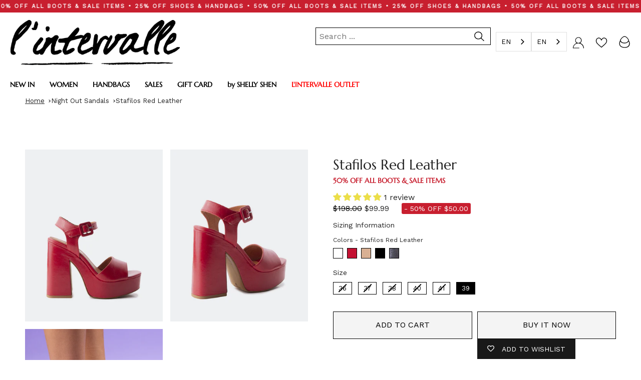

--- FILE ---
content_type: text/javascript
request_url: https://lintervalleshoes.com/cdn/shop/t/185/assets/custom.js?v=172668758266578202061767811839
body_size: -595
content:
//# sourceMappingURL=/cdn/shop/t/185/assets/custom.js.map?v=172668758266578202061767811839


--- FILE ---
content_type: text/javascript; charset=utf-8
request_url: https://lintervalleshoes.com/products/stafilos-red-leather-cuir-rouge.js
body_size: 849
content:
{"id":6693273960528,"title":"Stafilos Red Leather","handle":"stafilos-red-leather-cuir-rouge","description":"\u003cmeta charset=\"utf-8\"\u003e\n\u003cdiv data-mce-fragment=\"1\"\u003e\n\u003cp data-mce-fragment=\"1\"\u003e\u003cstrong data-mce-fragment=\"1\"\u003eDetail(s):\u003c\/strong\u003e\u003c\/p\u003e\n\u003cul data-mce-fragment=\"1\"\u003e\n\u003cli data-mce-fragment=\"1\"\u003eRound toe\u003c\/li\u003e\n\u003cli data-mce-fragment=\"1\"\u003e\u003cspan data-mce-fragment=\"1\"\u003e5\" Heel\u003c\/span\u003e\u003c\/li\u003e\n\u003cli data-mce-fragment=\"1\"\u003e\u003cspan data-mce-fragment=\"1\"\u003e1.5\" Platform\u003c\/span\u003e\u003c\/li\u003e\n\u003cli data-mce-fragment=\"1\"\u003eAdjustable Ankle Strap\u003c\/li\u003e\n\u003c\/ul\u003e\n\u003c\/div\u003e\n\u003cul data-mce-fragment=\"1\"\u003e\u003c\/ul\u003e\n\u003cp data-mce-fragment=\"1\"\u003e\u003cstrong data-mce-fragment=\"1\"\u003eMaterial(s):\u003c\/strong\u003e\u003c\/p\u003e\n\u003cul data-mce-fragment=\"1\"\u003e\n\u003cli style=\"font-weight: 400;\" data-mce-style=\"font-weight: 400;\" data-mce-fragment=\"1\"\u003e\u003cspan style=\"font-weight: 400;\" data-mce-style=\"font-weight: 400;\" data-mce-fragment=\"1\"\u003eLeather Upper \u003c\/span\u003e\u003c\/li\u003e\n\u003cli style=\"font-weight: 400;\" data-mce-style=\"font-weight: 400;\" data-mce-fragment=\"1\"\u003e\u003cspan style=\"font-weight: 400;\" data-mce-style=\"font-weight: 400;\" data-mce-fragment=\"1\"\u003eLeather Lining\u003c\/span\u003e\u003c\/li\u003e\n\u003cli style=\"font-weight: 400;\" data-mce-style=\"font-weight: 400;\" data-mce-fragment=\"1\"\u003e\n\u003cmeta charset=\"utf-8\"\u003e\n\u003cspan data-mce-fragment=\"1\"\u003eLeather \u003c\/span\u003ePadded Insole\u003c\/li\u003e\n\u003cli style=\"font-weight: 400;\" data-mce-style=\"font-weight: 400;\" data-mce-fragment=\"1\"\u003eHandmade in Spain\u003c\/li\u003e\n\u003c\/ul\u003e\n\u003cp data-mce-fragment=\"1\"\u003e\u003cstrong data-mce-fragment=\"1\"\u003eColor(s):\u003c\/strong\u003e\u003c\/p\u003e\n\u003cul data-mce-fragment=\"1\"\u003e\n\u003cli data-mce-fragment=\"1\"\u003eRed\u003c\/li\u003e\n\u003c\/ul\u003e","published_at":"2022-12-22T14:51:52-05:00","created_at":"2022-06-16T11:05:40-04:00","vendor":"L'INTERVALLE","type":"Sandals","tags":["8541","All Sales","All Sandals","bags sale","Color_Red","Dressy","groupbycolor","MARCH SALE","Material_Leather","Night Out","Night Out Sandals","platform sandals","Platforms","sale","sales","sales30","ss2023","Type_Sandals","View All","view all sales","Woman","Women"],"price":9999,"price_min":9999,"price_max":9999,"available":true,"price_varies":false,"compare_at_price":19800,"compare_at_price_min":19800,"compare_at_price_max":19800,"compare_at_price_varies":false,"variants":[{"id":39778596225104,"title":"Red \/ 36","option1":"Red","option2":"36","option3":null,"sku":"210000082099","requires_shipping":true,"taxable":true,"featured_image":null,"available":false,"name":"Stafilos Red Leather - Red \/ 36","public_title":"Red \/ 36","options":["Red","36"],"price":9999,"weight":0,"compare_at_price":19800,"inventory_management":"shopify","barcode":"","quantity_rule":{"min":1,"max":null,"increment":1},"quantity_price_breaks":[],"requires_selling_plan":false,"selling_plan_allocations":[]},{"id":39778596257872,"title":"Red \/ 37","option1":"Red","option2":"37","option3":null,"sku":"210000082100","requires_shipping":true,"taxable":true,"featured_image":null,"available":false,"name":"Stafilos Red Leather - Red \/ 37","public_title":"Red \/ 37","options":["Red","37"],"price":9999,"weight":0,"compare_at_price":19800,"inventory_management":"shopify","barcode":"","quantity_rule":{"min":1,"max":null,"increment":1},"quantity_price_breaks":[],"requires_selling_plan":false,"selling_plan_allocations":[]},{"id":39778596290640,"title":"Red \/ 38","option1":"Red","option2":"38","option3":null,"sku":"210000082101","requires_shipping":true,"taxable":true,"featured_image":null,"available":false,"name":"Stafilos Red Leather - Red \/ 38","public_title":"Red \/ 38","options":["Red","38"],"price":9999,"weight":0,"compare_at_price":19800,"inventory_management":"shopify","barcode":"","quantity_rule":{"min":1,"max":null,"increment":1},"quantity_price_breaks":[],"requires_selling_plan":false,"selling_plan_allocations":[]},{"id":39778596323408,"title":"Red \/ 40","option1":"Red","option2":"40","option3":null,"sku":"210000082102","requires_shipping":true,"taxable":true,"featured_image":null,"available":false,"name":"Stafilos Red Leather - Red \/ 40","public_title":"Red \/ 40","options":["Red","40"],"price":9999,"weight":0,"compare_at_price":19800,"inventory_management":"shopify","barcode":"","quantity_rule":{"min":1,"max":null,"increment":1},"quantity_price_breaks":[],"requires_selling_plan":false,"selling_plan_allocations":[]},{"id":39778596356176,"title":"Red \/ 41","option1":"Red","option2":"41","option3":null,"sku":"210000082103","requires_shipping":true,"taxable":true,"featured_image":null,"available":false,"name":"Stafilos Red Leather - Red \/ 41","public_title":"Red \/ 41","options":["Red","41"],"price":9999,"weight":0,"compare_at_price":19800,"inventory_management":"shopify","barcode":"","quantity_rule":{"min":1,"max":null,"increment":1},"quantity_price_breaks":[],"requires_selling_plan":false,"selling_plan_allocations":[]},{"id":39778596388944,"title":"Red \/ 39","option1":"Red","option2":"39","option3":null,"sku":"210000082111","requires_shipping":true,"taxable":true,"featured_image":null,"available":true,"name":"Stafilos Red Leather - Red \/ 39","public_title":"Red \/ 39","options":["Red","39"],"price":9999,"weight":0,"compare_at_price":19800,"inventory_management":"shopify","barcode":"","quantity_rule":{"min":1,"max":null,"increment":1},"quantity_price_breaks":[],"requires_selling_plan":false,"selling_plan_allocations":[]}],"images":["\/\/cdn.shopify.com\/s\/files\/1\/2239\/1199\/products\/stafilos-red1.jpg?v=1657552848","\/\/cdn.shopify.com\/s\/files\/1\/2239\/1199\/products\/stafilosred.jpg?v=1657703128","\/\/cdn.shopify.com\/s\/files\/1\/2239\/1199\/products\/stafilos-red3.jpg?v=1657703128"],"featured_image":"\/\/cdn.shopify.com\/s\/files\/1\/2239\/1199\/products\/stafilos-red1.jpg?v=1657552848","options":[{"name":"Color","position":1,"values":["Red"]},{"name":"Size","position":2,"values":["36","37","38","40","41","39"]}],"url":"\/products\/stafilos-red-leather-cuir-rouge","media":[{"alt":"Stafilos Red Leather (6693273960528)","id":22544448487504,"position":1,"preview_image":{"aspect_ratio":0.8,"height":1000,"width":800,"src":"https:\/\/cdn.shopify.com\/s\/files\/1\/2239\/1199\/products\/stafilos-red1.jpg?v=1657552848"},"aspect_ratio":0.8,"height":1000,"media_type":"image","src":"https:\/\/cdn.shopify.com\/s\/files\/1\/2239\/1199\/products\/stafilos-red1.jpg?v=1657552848","width":800},{"alt":"Stafilos Red Leather (6693273960528)","id":22554176782416,"position":2,"preview_image":{"aspect_ratio":0.8,"height":1000,"width":800,"src":"https:\/\/cdn.shopify.com\/s\/files\/1\/2239\/1199\/products\/stafilosred.jpg?v=1657703128"},"aspect_ratio":0.8,"height":1000,"media_type":"image","src":"https:\/\/cdn.shopify.com\/s\/files\/1\/2239\/1199\/products\/stafilosred.jpg?v=1657703128","width":800},{"alt":"Stafilos Red Leather (6693273960528)","id":22544448520272,"position":3,"preview_image":{"aspect_ratio":0.8,"height":1000,"width":800,"src":"https:\/\/cdn.shopify.com\/s\/files\/1\/2239\/1199\/products\/stafilos-red3.jpg?v=1657703128"},"aspect_ratio":0.8,"height":1000,"media_type":"image","src":"https:\/\/cdn.shopify.com\/s\/files\/1\/2239\/1199\/products\/stafilos-red3.jpg?v=1657703128","width":800}],"requires_selling_plan":false,"selling_plan_groups":[]}

--- FILE ---
content_type: image/svg+xml
request_url: https://cdn.shopify.com/s/files/1/2239/1199/files/Li_favorito_menu.svg?v=1666692438
body_size: -461
content:
<?xml version="1.0" encoding="utf-8"?>
<!-- Generator: Adobe Illustrator 26.3.1, SVG Export Plug-In . SVG Version: 6.00 Build 0)  -->
<svg version="1.1" id="Capa_1" xmlns="http://www.w3.org/2000/svg" xmlns:xlink="http://www.w3.org/1999/xlink" x="0px" y="0px"
	 viewBox="0 0 28 25" style="enable-background:new 0 0 28 25;" xml:space="preserve">
<g>
	<path d="M27,9.6c-0.1,0.4-0.1,0.9-0.2,1.3c-0.3,1.4-1,2.6-1.9,3.8c-1.2,1.6-2.6,2.9-4.1,4.2c-2.1,1.8-4.1,3.6-6.2,5.4
		c-0.4,0.3-0.8,0.3-1.1,0C11,22.2,8.6,20.1,6.2,18c-1.1-1-2.2-2.1-3.1-3.3c-0.9-1.2-1.6-2.5-1.9-4C1.1,10.3,1.1,9.9,1,9.6
		c0-0.4,0-0.7,0-1.1C1.1,8,1.1,7.6,1.2,7.2c0.6-2.5,2-4.4,4.5-5.3c1.7-0.6,3.4-0.6,5,0.3c1.4,0.7,2.3,1.7,3.1,3
		c0.1,0.1,0.1,0.2,0.2,0.4c0.1-0.1,0.1-0.2,0.2-0.3c0.5-0.8,1-1.5,1.7-2.2c1.9-1.6,4-2,6.4-1.2c2.4,0.8,3.9,2.7,4.5,5.1
		c0.1,0.5,0.2,1,0.3,1.4C27,8.8,27,9.2,27,9.6z M14,22.7c0,0,0.1-0.1,0.1-0.1c1.9-1.7,3.9-3.4,5.8-5c1.5-1.3,2.9-2.7,4.1-4.3
		c1.1-1.5,1.7-3.2,1.4-5.1c-0.2-1.8-1-3.3-2.6-4.4c-1.8-1.2-4.3-1-6,0.5c-1,0.9-1.6,2-2.1,3.2C14.6,8,14.4,8.2,14,8.2
		c-0.4,0-0.6-0.2-0.8-0.7c-0.4-1-0.9-2-1.7-2.8C9.2,2.2,5.7,2.7,4,4.9c-1.7,2.2-1.9,4.6-0.8,7c0.6,1.3,1.5,2.4,2.5,3.4
		c1.6,1.7,3.4,3.2,5.1,4.7C11.9,20.9,12.9,21.8,14,22.7z"/>
</g>
</svg>


--- FILE ---
content_type: text/javascript
request_url: https://cdn.starapps.studio/apps/vsk/lintervalle-shoes/data.js
body_size: 79512
content:
"use strict";"undefined"==typeof window.starapps_data&&(window.starapps_data={}),"undefined"==typeof window.starapps_data.product_groups&&(window.starapps_data.product_groups=[{"id":2671064,"products_preset_id":4782,"collections_swatch":"custom_swatch","group_name":"Absolute","option_name":"Color","collections_preset_id":4781,"display_position":"top","products_swatch":"custom_swatch","mobile_products_preset_id":4782,"mobile_products_swatch":"custom_swatch","mobile_collections_preset_id":4781,"mobile_collections_swatch":"custom_swatch","same_products_preset_for_mobile":true,"same_collections_preset_for_mobile":true,"option_values":[{"id":6829434667088,"option_value":null,"handle":"absolute-pink-leather-cuir-rose","published":true,"swatch_src":null,"swatch_value":null},{"id":6829434732624,"option_value":null,"handle":"absolute-purple-leather-cuir-violet","published":true,"swatch_src":null,"swatch_value":null},{"id":6829434765392,"option_value":null,"handle":"absolute-yellow-leather-cuir-jaune","published":true,"swatch_src":null,"swatch_value":null},{"id":6829434798160,"option_value":null,"handle":"absolute-green-leather-cuir-vert","published":true,"swatch_src":null,"swatch_value":null},{"id":6829434863696,"option_value":null,"handle":"absolute-white-leather-cuir-blanc","published":true,"swatch_src":null,"swatch_value":null}]},{"id":401996,"products_preset_id":4782,"collections_swatch":"custom_swatch","group_name":"Adissa","option_name":"Color","collections_preset_id":null,"display_position":"top","products_swatch":"custom_swatch","mobile_products_preset_id":4782,"mobile_products_swatch":"custom_swatch","mobile_collections_preset_id":null,"mobile_collections_swatch":"custom_swatch","same_products_preset_for_mobile":true,"same_collections_preset_for_mobile":true,"option_values":[{"id":6672042885200,"option_value":null,"handle":"adissa-black-leather-cuir-noir","published":true,"swatch_src":"color","swatch_value":"#000000"}]},{"id":3160991,"products_preset_id":4782,"collections_swatch":"custom_swatch","group_name":"Adriene","option_name":"Color","collections_preset_id":4781,"display_position":"top","products_swatch":"custom_swatch","mobile_products_preset_id":4782,"mobile_products_swatch":"custom_swatch","mobile_collections_preset_id":4781,"mobile_collections_swatch":"custom_swatch","same_products_preset_for_mobile":true,"same_collections_preset_for_mobile":true,"option_values":[{"id":6854878658640,"option_value":null,"handle":"adriene-yellow-naplack-nap-jaune","published":true,"swatch_src":"color","swatch_value":"#F3ED4F"},{"id":6854878691408,"option_value":null,"handle":"adriene-beige-leather-cuir-beige","published":true,"swatch_src":"color","swatch_value":"#FFEADD"},{"id":6854878724176,"option_value":null,"handle":"adriene-white-naplack-naplack-blanc","published":true,"swatch_src":"color","swatch_value":"#FFFFFF"},{"id":6854878789712,"option_value":null,"handle":"adriene-black-naplack-naplack-noir","published":true,"swatch_src":"color","swatch_value":"#000000"},{"id":6854878822480,"option_value":null,"handle":"adriene-fucshia-leather-cuir-fucshia","published":true,"swatch_src":"color","swatch_value":"#E7318D"},{"id":6854878855248,"option_value":null,"handle":"adriene-black-leather-cuir-noir","published":true,"swatch_src":"color","swatch_value":"#000000"}]},{"id":6084619,"products_preset_id":4782,"collections_swatch":"custom_swatch","group_name":"AELORIA","option_name":"Color","collections_preset_id":4781,"display_position":"top","products_swatch":"custom_swatch","mobile_products_preset_id":4782,"mobile_products_swatch":"custom_swatch","mobile_collections_preset_id":4781,"mobile_collections_swatch":"custom_swatch","same_products_preset_for_mobile":true,"same_collections_preset_for_mobile":true,"option_values":[{"id":7168989102160,"option_value":null,"handle":"aeloria-off-white-naplack-naplack-blanc-casse","published":true,"swatch_src":"color","swatch_value":"#FCFAEF"},{"id":7168989167696,"option_value":null,"handle":"aeloria-red-naplack-naplack-rouge","published":true,"swatch_src":"color","swatch_value":"#F22F2F"},{"id":7168989233232,"option_value":null,"handle":"aeloria-black-naplack-naplack-noir","published":true,"swatch_src":"color","swatch_value":"#000000"}]},{"id":1774442,"products_preset_id":4782,"collections_swatch":"custom_swatch","group_name":"Agua","option_name":"Color","collections_preset_id":4781,"display_position":"top","products_swatch":"custom_swatch","mobile_products_preset_id":4782,"mobile_products_swatch":"custom_swatch","mobile_collections_preset_id":4781,"mobile_collections_swatch":"custom_swatch","same_products_preset_for_mobile":true,"same_collections_preset_for_mobile":true,"option_values":[{"id":6824185888848,"option_value":null,"handle":"agua-multi-sequins-pail-multi","published":true,"swatch_src":"color","swatch_value":"#C8B51C"},{"id":6824185856080,"option_value":null,"handle":"agua-silver-sequins-pail-argente","published":true,"swatch_src":null,"swatch_value":null}]},{"id":635482,"products_preset_id":4782,"collections_swatch":"custom_swatch","group_name":"Alaya","option_name":"Colors","collections_preset_id":4781,"display_position":"top","products_swatch":"custom_swatch","mobile_products_preset_id":4782,"mobile_products_swatch":"custom_swatch","mobile_collections_preset_id":4781,"mobile_collections_swatch":"custom_swatch","same_products_preset_for_mobile":true,"same_collections_preset_for_mobile":true,"option_values":[{"id":6696709980240,"option_value":null,"handle":"alaya-black-patent-cuir-vernis-noir","published":true,"swatch_src":"color","swatch_value":"#000000"},{"id":6696710045776,"option_value":null,"handle":"alaya-light-blue-leather-cuir-bleu-pale","published":true,"swatch_src":"color","swatch_value":"#B0E0F3"},{"id":6696710144080,"option_value":null,"handle":"alaya-lilac-leather-cuir-lilas","published":true,"swatch_src":"color","swatch_value":"#D1B7DA"},{"id":6696710307920,"option_value":null,"handle":"alaya-orange-neon-neon-orange","published":true,"swatch_src":"color","swatch_value":"#EE0C0C"},{"id":6696710471760,"option_value":null,"handle":"alaya-white-patent-cuir-vernis-blanc","published":true,"swatch_src":"color","swatch_value":"#F9F7F7"},{"id":6696710537296,"option_value":null,"handle":"alaya-pink-patent-cuir-vernis-rose","published":true,"swatch_src":"color","swatch_value":"#A38181"},{"id":6696710635600,"option_value":null,"handle":"alaya-yellow-neon-neon-jaune","published":true,"swatch_src":"color","swatch_value":"#E3EC6D"}]},{"id":959894,"products_preset_id":4782,"collections_swatch":"custom_swatch","group_name":"Alberni","option_name":"Color","collections_preset_id":4781,"display_position":"top","products_swatch":"custom_swatch","mobile_products_preset_id":4782,"mobile_products_swatch":"custom_swatch","mobile_collections_preset_id":4781,"mobile_collections_swatch":"custom_swatch","same_products_preset_for_mobile":true,"same_collections_preset_for_mobile":true,"option_values":[{"id":6736235167824,"option_value":null,"handle":"alberni-beige-leather-cuir-beige","published":true,"swatch_src":"color","swatch_value":"#DCCCC4"},{"id":6736235429968,"option_value":null,"handle":"alberni-white-naplack-naplack-blanc","published":true,"swatch_src":"color","swatch_value":"#CFCDD4"},{"id":6736235069520,"option_value":null,"handle":"alberni-white-leather-cuir-blanc","published":true,"swatch_src":"color","swatch_value":"#E5E5E9"}]},{"id":6593031,"products_preset_id":4782,"collections_swatch":"custom_swatch","group_name":"ALBERONI","option_name":"Color","collections_preset_id":4781,"display_position":"top","products_swatch":"custom_swatch","mobile_products_preset_id":4782,"mobile_products_swatch":"custom_swatch","mobile_collections_preset_id":4781,"mobile_collections_swatch":"custom_swatch","same_products_preset_for_mobile":true,"same_collections_preset_for_mobile":true,"option_values":[{"id":7237659164752,"option_value":null,"handle":"alberoni-black-suede-suede-noir","published":true,"swatch_src":"color","swatch_value":"#000000"},{"id":7237659328592,"option_value":null,"handle":"alberoni-black-leather-cuir-noir","published":true,"swatch_src":"color","swatch_value":"#000000"},{"id":7237659426896,"option_value":null,"handle":"alberoni-brown-leather-cuir-brun","published":true,"swatch_src":"color","swatch_value":"#583B3B"},{"id":7237659557968,"option_value":null,"handle":"alberoni-brown-suede-suede-brun","published":true,"swatch_src":"color","swatch_value":"#533737"}]},{"id":3635193,"products_preset_id":4782,"collections_swatch":"custom_swatch","group_name":"Albion","option_name":"Color","collections_preset_id":4781,"display_position":"top","products_swatch":"custom_swatch","mobile_products_preset_id":4782,"mobile_products_swatch":"custom_swatch","mobile_collections_preset_id":4781,"mobile_collections_swatch":"custom_swatch","same_products_preset_for_mobile":true,"same_collections_preset_for_mobile":true,"option_values":[{"id":6737808162896,"option_value":null,"handle":"albion-black-leather-cuir-noir","published":true,"swatch_src":"color","swatch_value":"#000000"}]},{"id":4044417,"products_preset_id":4782,"collections_swatch":"custom_swatch","group_name":"Aliados","option_name":"Color","collections_preset_id":4781,"display_position":"top","products_swatch":"custom_swatch","mobile_products_preset_id":4782,"mobile_products_swatch":"custom_swatch","mobile_collections_preset_id":4781,"mobile_collections_swatch":"custom_swatch","same_products_preset_for_mobile":true,"same_collections_preset_for_mobile":true,"option_values":[{"id":6672052027472,"option_value":null,"handle":"aliados-tan-suede-suede-ocre","published":true,"swatch_src":"color","swatch_value":"#AA761B"},{"id":6672052093008,"option_value":null,"handle":"aliados-natural-suede-suede-naturel","published":true,"swatch_src":"color","swatch_value":"#DAC7B6"},{"id":6672052256848,"option_value":null,"handle":"aliados-red-suede-suede-rouge","published":true,"swatch_src":"color","swatch_value":"#AA0D21"},{"id":6672052322384,"option_value":null,"handle":"aliados-royal-blue-suede-suede-bleu-royal","published":true,"swatch_src":"color","swatch_value":"#2E1FAA"},{"id":6672052584528,"option_value":null,"handle":"aliados-white-leather-cuir-blanc","published":true,"swatch_src":"color","swatch_value":"#FFFFFF"},{"id":6672052781136,"option_value":null,"handle":"aliados-pink-suede-suede-rose","published":true,"swatch_src":"color","swatch_value":"#FF89C0"},{"id":6672052977744,"option_value":null,"handle":"aliados-yellow-suede-suede-jaune","published":true,"swatch_src":"color","swatch_value":"#FFE53B"}]},{"id":6583502,"products_preset_id":4782,"collections_swatch":"custom_swatch","group_name":"ALLISTER","option_name":"","collections_preset_id":4781,"display_position":"top","products_swatch":"custom_swatch","mobile_products_preset_id":4782,"mobile_products_swatch":"custom_swatch","mobile_collections_preset_id":4781,"mobile_collections_swatch":"custom_swatch","same_products_preset_for_mobile":true,"same_collections_preset_for_mobile":true,"option_values":[{"id":7235585933392,"option_value":null,"handle":"allister-brown-suede-suede-brun","published":true,"swatch_src":"color","swatch_value":"#4B2B01"},{"id":7235586261072,"option_value":null,"handle":"allister-burgundy-suede-suedebordeau","published":true,"swatch_src":"color","swatch_value":"#691C1C"},{"id":7235586588752,"option_value":null,"handle":"allister-black-suede-suede-noir","published":true,"swatch_src":"color","swatch_value":"#000000"},{"id":7235586850896,"option_value":null,"handle":"allister-black-leather-cuir-noir","published":true,"swatch_src":"color","swatch_value":"#000000"},{"id":7235587145808,"option_value":null,"handle":"allister-camel-suede-suede-chameau","published":true,"swatch_src":"color","swatch_value":"#A67B4A"}]},{"id":6642136,"products_preset_id":4782,"collections_swatch":"custom_swatch","group_name":"ALPHARD","option_name":"Color","collections_preset_id":4781,"display_position":"top","products_swatch":"custom_swatch","mobile_products_preset_id":4782,"mobile_products_swatch":"custom_swatch","mobile_collections_preset_id":4781,"mobile_collections_swatch":"custom_swatch","same_products_preset_for_mobile":true,"same_collections_preset_for_mobile":true,"option_values":[{"id":7257235587152,"option_value":null,"handle":"alphard-brown-leather-cuir-brun","published":true,"swatch_src":"color","swatch_value":"#3D2929"},{"id":7257235652688,"option_value":null,"handle":"alphard-black-leather-cuir-noir","published":true,"swatch_src":"color","swatch_value":"#000000"}]},{"id":6318874,"products_preset_id":4782,"collections_swatch":"custom_swatch","group_name":"ALPHEN","option_name":"Color","collections_preset_id":4781,"display_position":"top","products_swatch":"custom_swatch","mobile_products_preset_id":4782,"mobile_products_swatch":"custom_swatch","mobile_collections_preset_id":4781,"mobile_collections_swatch":"custom_swatch","same_products_preset_for_mobile":true,"same_collections_preset_for_mobile":true,"option_values":[{"id":7189075525712,"option_value":null,"handle":"alphen-black-leather-cuir-noir","published":true,"swatch_src":"color","swatch_value":"#000000"},{"id":7189075558480,"option_value":null,"handle":"alphen-off-white-leather-cuir-blanc-casse","published":true,"swatch_src":"color","swatch_value":"#F9F9F9"}]},{"id":6524069,"products_preset_id":4782,"collections_swatch":"custom_swatch","group_name":"ALTAIR","option_name":"Color","collections_preset_id":4781,"display_position":"top","products_swatch":"custom_swatch","mobile_products_preset_id":4782,"mobile_products_swatch":"custom_swatch","mobile_collections_preset_id":4781,"mobile_collections_swatch":"custom_swatch","same_products_preset_for_mobile":true,"same_collections_preset_for_mobile":true,"option_values":[{"id":7221839102032,"option_value":null,"handle":"altair-brown-suede-suede-brun","published":true,"swatch_src":"color","swatch_value":"#432923"},{"id":7221839134800,"option_value":null,"handle":"altair-taupe-suede-suede-taupe","published":true,"swatch_src":"color","swatch_value":"#E5CA9C"},{"id":7221839233104,"option_value":null,"handle":"altair-black-leather-cuir-noir","published":true,"swatch_src":"color","swatch_value":"#000000"},{"id":7221839265872,"option_value":null,"handle":"altair-leopard-pony-poney-leopard","published":true,"swatch_src":"file","swatch_value":null}]},{"id":428011,"products_preset_id":4782,"collections_swatch":"custom_swatch","group_name":"Amalie","option_name":"","collections_preset_id":4781,"display_position":"top","products_swatch":"custom_swatch","mobile_products_preset_id":4782,"mobile_products_swatch":"custom_swatch","mobile_collections_preset_id":4781,"mobile_collections_swatch":"custom_swatch","same_products_preset_for_mobile":true,"same_collections_preset_for_mobile":true,"option_values":[{"id":6690590818384,"option_value":null,"handle":"amalie-black-leather-cuir-noir","published":true,"swatch_src":"color","swatch_value":"#000000"},{"id":6690591211600,"option_value":null,"handle":"amalie-white-leather-cuir-blanc","published":true,"swatch_src":"color","swatch_value":"#FFFFFF"}]},{"id":1010136,"products_preset_id":4782,"collections_swatch":"custom_swatch","group_name":"Amanda","option_name":"Color","collections_preset_id":4781,"display_position":"top","products_swatch":"custom_swatch","mobile_products_preset_id":4782,"mobile_products_swatch":"custom_swatch","mobile_collections_preset_id":4781,"mobile_collections_swatch":"custom_swatch","same_products_preset_for_mobile":true,"same_collections_preset_for_mobile":true,"option_values":[{"id":6691196371024,"option_value":null,"handle":"amanda-black-leather-cuir-noir","published":true,"swatch_src":"color","swatch_value":"#000000"},{"id":6819624157264,"option_value":null,"handle":"amanda-red-naplack-nap-rouge","published":false,"swatch_src":"color","swatch_value":"#F80D0D"},{"id":6819624190032,"option_value":null,"handle":"amanda-off-white-naplack-nap-blanc-casse","published":false,"swatch_src":"color","swatch_value":"#FFFDF4"},{"id":6819624222800,"option_value":null,"handle":"amanda-nude-leather-cuir-nu","published":false,"swatch_src":"color","swatch_value":"#E1C296"},{"id":6819624255568,"option_value":null,"handle":"amanda-purple-leather-cuir-violet","published":false,"swatch_src":"color","swatch_value":"#410854"},{"id":6819624288336,"option_value":null,"handle":"amanda-navy-leather-cuir-marine","published":false,"swatch_src":"color","swatch_value":"#28364B"},{"id":7231053758544,"option_value":null,"handle":"amanda-brown-leather-cuir-brun","published":true,"swatch_src":"color","swatch_value":"#5B3202"},{"id":7231053791312,"option_value":null,"handle":"amanda-black-patent-verniz-noir","published":true,"swatch_src":"color","swatch_value":"#000000"},{"id":7231053824080,"option_value":null,"handle":"amanda-brown-suede-suede-brun","published":true,"swatch_src":"color","swatch_value":"#623300"},{"id":7231053856848,"option_value":null,"handle":"amanda-camel-suede-suede-chameau","published":true,"swatch_src":"color","swatch_value":"#B59165"},{"id":7231053889616,"option_value":null,"handle":"amanda-black-suede-suede-noir","published":true,"swatch_src":"color","swatch_value":"#000000"},{"id":7231053922384,"option_value":null,"handle":"amanda-burgundy-patent-verniz-bordeau","published":true,"swatch_src":"color","swatch_value":"#7E0202"}]},{"id":6554850,"products_preset_id":4782,"collections_swatch":"custom_swatch","group_name":"AMANI","option_name":"Color","collections_preset_id":4781,"display_position":"top","products_swatch":"custom_swatch","mobile_products_preset_id":4782,"mobile_products_swatch":"custom_swatch","mobile_collections_preset_id":4781,"mobile_collections_swatch":"custom_swatch","same_products_preset_for_mobile":true,"same_collections_preset_for_mobile":true,"option_values":[{"id":7228881305680,"option_value":null,"handle":"amani-brown-suede-suede-brun","published":true,"swatch_src":"color","swatch_value":"#4B3131"},{"id":7228881338448,"option_value":null,"handle":"amani-black-patent-verniz-noir","published":true,"swatch_src":"color","swatch_value":"#000000"}]},{"id":4044423,"products_preset_id":4782,"collections_swatch":"custom_swatch","group_name":"Amapa","option_name":"Color","collections_preset_id":4781,"display_position":"top","products_swatch":"custom_swatch","mobile_products_preset_id":4782,"mobile_products_swatch":"custom_swatch","mobile_collections_preset_id":4781,"mobile_collections_swatch":"custom_swatch","same_products_preset_for_mobile":true,"same_collections_preset_for_mobile":true,"option_values":[{"id":6689691500624,"option_value":null,"handle":"amapa-brown-rope-corde-brun","published":true,"swatch_src":"color","swatch_value":"#905928"},{"id":6689691566160,"option_value":null,"handle":"amapa-orange-rope-corde-orange","published":true,"swatch_src":"color","swatch_value":"#EE8425"},{"id":6689691598928,"option_value":null,"handle":"amapa-pink-rope-corde-rose","published":true,"swatch_src":"color","swatch_value":"#FFC0EE"}]},{"id":396524,"products_preset_id":4782,"collections_swatch":"custom_swatch","group_name":"Amarone","option_name":"Color","collections_preset_id":4781,"display_position":"top","products_swatch":"custom_swatch","mobile_products_preset_id":4782,"mobile_products_swatch":"custom_swatch","mobile_collections_preset_id":4781,"mobile_collections_swatch":"custom_swatch","same_products_preset_for_mobile":true,"same_collections_preset_for_mobile":true,"option_values":[{"id":6667124277328,"option_value":null,"handle":"amarone-camel-leather-chameau-cuir","published":true,"swatch_src":"color","swatch_value":"#C47E56"},{"id":6667124375632,"option_value":null,"handle":"amarone-white-leather-blanc-cuir","published":true,"swatch_src":"color","swatch_value":"#FFFFFF"}]},{"id":3814701,"products_preset_id":4782,"collections_swatch":"custom_swatch","group_name":"Ambrosio","option_name":"Color","collections_preset_id":4781,"display_position":"top","products_swatch":"custom_swatch","mobile_products_preset_id":4782,"mobile_products_swatch":"custom_swatch","mobile_collections_preset_id":4781,"mobile_collections_swatch":"custom_swatch","same_products_preset_for_mobile":true,"same_collections_preset_for_mobile":true,"option_values":[{"id":6909519921232,"option_value":null,"handle":"ambrosio-black-strass-strass-noir","published":true,"swatch_src":"color","swatch_value":"#000000"},{"id":6909519986768,"option_value":null,"handle":"ambrosio-white-strass-strass-blanc","published":true,"swatch_src":"color","swatch_value":"#FFFFFF"}]},{"id":576535,"products_preset_id":4782,"collections_swatch":"custom_swatch","group_name":"Americana","option_name":"Colors","collections_preset_id":4781,"display_position":"top","products_swatch":"custom_swatch","mobile_products_preset_id":4782,"mobile_products_swatch":"custom_swatch","mobile_collections_preset_id":4781,"mobile_collections_swatch":"custom_swatch","same_products_preset_for_mobile":true,"same_collections_preset_for_mobile":true,"option_values":[{"id":6692932747344,"option_value":null,"handle":"americana-red-leather-cuir-rouge","published":true,"swatch_src":"color","swatch_value":"#B6122D"},{"id":6692932878416,"option_value":null,"handle":"americana-black-leather-cuir-noir","published":true,"swatch_src":"color","swatch_value":"#000000"}]},{"id":3837684,"products_preset_id":4782,"collections_swatch":"custom_swatch","group_name":"Amical","option_name":"Color","collections_preset_id":4781,"display_position":"top","products_swatch":"custom_swatch","mobile_products_preset_id":4782,"mobile_products_swatch":"custom_swatch","mobile_collections_preset_id":4781,"mobile_collections_swatch":"custom_swatch","same_products_preset_for_mobile":true,"same_collections_preset_for_mobile":true,"option_values":[{"id":6910866653264,"option_value":null,"handle":"amical-white-leather-cuir-blanc","published":true,"swatch_src":"color","swatch_value":"#FFFFFF"},{"id":6910866686032,"option_value":null,"handle":"amical-black-leather-cuir-noir","published":true,"swatch_src":"color","swatch_value":"#000000"}]},{"id":577384,"products_preset_id":4782,"collections_swatch":"custom_swatch","group_name":"Aminta","option_name":"Colors","collections_preset_id":4781,"display_position":"top","products_swatch":"custom_swatch","mobile_products_preset_id":4782,"mobile_products_swatch":"custom_swatch","mobile_collections_preset_id":4781,"mobile_collections_swatch":"custom_swatch","same_products_preset_for_mobile":true,"same_collections_preset_for_mobile":true,"option_values":[{"id":6693323276368,"option_value":null,"handle":"aminta-white-leather-cuir-blanc","published":true,"swatch_src":null,"swatch_value":null},{"id":6693323374672,"option_value":null,"handle":"aminta-light-pink-leather-cuir-rose-pale","published":true,"swatch_src":null,"swatch_value":null},{"id":6693323472976,"option_value":null,"handle":"aminta-yellow-leather-cuir-jaune","published":true,"swatch_src":null,"swatch_value":null},{"id":6693323505744,"option_value":null,"handle":"aminta-camel-leather-cuir-chameau","published":true,"swatch_src":null,"swatch_value":null},{"id":6693323571280,"option_value":null,"handle":"aminta-fuschia-leather-cuir-fuschia","published":true,"swatch_src":null,"swatch_value":null},{"id":6693323767888,"option_value":null,"handle":"aminta-green-leather-cuir-vert","published":true,"swatch_src":null,"swatch_value":null},{"id":6693323800656,"option_value":null,"handle":"aminta-coral-leather-cuir-corail","published":true,"swatch_src":null,"swatch_value":null},{"id":6693323833424,"option_value":null,"handle":"aminta-royal-blue-leather-cuir-bleu-royal","published":true,"swatch_src":null,"swatch_value":null}]},{"id":3160992,"products_preset_id":4782,"collections_swatch":"custom_swatch","group_name":"Analu","option_name":"Color","collections_preset_id":4781,"display_position":"top","products_swatch":"custom_swatch","mobile_products_preset_id":4782,"mobile_products_swatch":"custom_swatch","mobile_collections_preset_id":4781,"mobile_collections_swatch":"custom_swatch","same_products_preset_for_mobile":true,"same_collections_preset_for_mobile":true,"option_values":[{"id":6854876135504,"option_value":null,"handle":"analu-beige-naplack-naplack-beige","published":true,"swatch_src":"color","swatch_value":"#FFF4E7"},{"id":6854876168272,"option_value":null,"handle":"analu-blue-metal-metal-bleu","published":true,"swatch_src":"color","swatch_value":"#8DA4CB"},{"id":6854876201040,"option_value":null,"handle":"analu-fucshia-metal-metal-fucshia","published":true,"swatch_src":"color","swatch_value":"#E72895"},{"id":6854876233808,"option_value":null,"handle":"analu-black-naplack-naplack-noir","published":true,"swatch_src":"color","swatch_value":"#000000"},{"id":6854877053008,"option_value":null,"handle":"analu-silver-metal-metal-argente","published":true,"swatch_src":"color","swatch_value":"#E2E2E2"}]},{"id":1769356,"products_preset_id":4782,"collections_swatch":"custom_swatch","group_name":"Anamika","option_name":"Color","collections_preset_id":4781,"display_position":"top","products_swatch":"custom_swatch","mobile_products_preset_id":4782,"mobile_products_swatch":"custom_swatch","mobile_collections_preset_id":4781,"mobile_collections_swatch":"custom_swatch","same_products_preset_for_mobile":true,"same_collections_preset_for_mobile":true,"option_values":[{"id":6822591561808,"option_value":null,"handle":"anamika-pink-leather-cuir-rose","published":true,"swatch_src":"color","swatch_value":"#F6E9EC"},{"id":6822591627344,"option_value":null,"handle":"anamika-tan-leather-cuir-ocre","published":true,"swatch_src":"color","swatch_value":"#8C601D"},{"id":6822591660112,"option_value":null,"handle":"anamika-off-white-leather-cuir-blanc-casse","published":true,"swatch_src":"color","swatch_value":"#FEFFF4"},{"id":6822591692880,"option_value":null,"handle":"anamika-black-leatehr-cuir-noir","published":true,"swatch_src":"color","swatch_value":"#000000"}]},{"id":2478456,"products_preset_id":4782,"collections_swatch":"custom_swatch","group_name":"Anarin","option_name":"Color","collections_preset_id":4781,"display_position":"top","products_swatch":"custom_swatch","mobile_products_preset_id":4782,"mobile_products_swatch":"custom_swatch","mobile_collections_preset_id":4781,"mobile_collections_swatch":"custom_swatch","same_products_preset_for_mobile":true,"same_collections_preset_for_mobile":true,"option_values":[{"id":6827200381008,"option_value":null,"handle":"anarin-black-naplack-naplack-noir","published":true,"swatch_src":"color","swatch_value":"#000000"},{"id":6827200413776,"option_value":null,"handle":"anarin-white-naplack-naplack-blanc","published":true,"swatch_src":"color","swatch_value":"#FFFFFF"}]},{"id":4551562,"products_preset_id":4782,"collections_swatch":"custom_swatch","group_name":"ANDALUSIA","option_name":"Color","collections_preset_id":4781,"display_position":"top","products_swatch":"custom_swatch","mobile_products_preset_id":4782,"mobile_products_swatch":"custom_swatch","mobile_collections_preset_id":4781,"mobile_collections_swatch":"custom_swatch","same_products_preset_for_mobile":true,"same_collections_preset_for_mobile":true,"option_values":[{"id":7100889890896,"option_value":null,"handle":"andalusia-lt-grey-nubuck-nubuck-lt-gris","published":true,"swatch_src":"color","swatch_value":"#D9D1D1"},{"id":7100890021968,"option_value":null,"handle":"andalusia-taupe-nubuck-nubuck-taupe","published":true,"swatch_src":"color","swatch_value":"#F1E9DC"}]},{"id":428013,"products_preset_id":4782,"collections_swatch":"custom_swatch","group_name":"Anges","option_name":"","collections_preset_id":4781,"display_position":"top","products_swatch":"custom_swatch","mobile_products_preset_id":4782,"mobile_products_swatch":"custom_swatch","mobile_collections_preset_id":4781,"mobile_collections_swatch":"custom_swatch","same_products_preset_for_mobile":true,"same_collections_preset_for_mobile":true,"option_values":[{"id":6690567356496,"option_value":null,"handle":"anges-blue-lycra-lycra-bleu","published":true,"swatch_src":null,"swatch_value":null},{"id":6690567520336,"option_value":null,"handle":"anges-fuschia-lycra-lycra-fuschia","published":true,"swatch_src":null,"swatch_value":null},{"id":6777372606544,"option_value":null,"handle":"anges-nude-lycra-lycra-nu","published":true,"swatch_src":"color","swatch_value":"#E2BF8F"}]},{"id":1616048,"products_preset_id":4782,"collections_swatch":"custom_swatch","group_name":"Anguila","option_name":"Color","collections_preset_id":4781,"display_position":"top","products_swatch":"custom_swatch","mobile_products_preset_id":4782,"mobile_products_swatch":"custom_swatch","mobile_collections_preset_id":4781,"mobile_collections_swatch":"custom_swatch","same_products_preset_for_mobile":true,"same_collections_preset_for_mobile":true,"option_values":[{"id":6819363848272,"option_value":null,"handle":"anguila-pink-naplack-naplack-rose","published":true,"swatch_src":"color","swatch_value":"#FFB8D6"},{"id":6819363913808,"option_value":null,"handle":"anguila-camel-leather-cuir-chameau","published":true,"swatch_src":"color","swatch_value":"#EADAB7"},{"id":6819364077648,"option_value":null,"handle":"anguila-black-leather-cuir-noir","published":true,"swatch_src":"color","swatch_value":"#000000"},{"id":6819363749968,"option_value":null,"handle":"anguila-off-white-naplack-nap-blanc-casse","published":true,"swatch_src":"color","swatch_value":"#FEFBE9"},{"id":6819363815504,"option_value":null,"handle":"anguila-red-naplack-naplack-rouge","published":true,"swatch_src":"color","swatch_value":"#E01B17"},{"id":6819363881040,"option_value":null,"handle":"anguila-silver-metal-metal-argente","published":true,"swatch_src":"color","swatch_value":"#DBDBDB"}]},{"id":6642143,"products_preset_id":4782,"collections_swatch":"custom_swatch","group_name":"ANTARES","option_name":"Color","collections_preset_id":4781,"display_position":"top","products_swatch":"custom_swatch","mobile_products_preset_id":4782,"mobile_products_swatch":"custom_swatch","mobile_collections_preset_id":4781,"mobile_collections_swatch":"custom_swatch","same_products_preset_for_mobile":true,"same_collections_preset_for_mobile":true,"option_values":[{"id":7257252134992,"option_value":null,"handle":"antares-black-leather-cuir-noir","published":true,"swatch_src":"color","swatch_value":"#000000"},{"id":7257252266064,"option_value":null,"handle":"antares-black-suede-suede-noir","published":true,"swatch_src":"color","swatch_value":"#000000"},{"id":7257252298832,"option_value":null,"handle":"antares-brown-suede-suede-brun","published":true,"swatch_src":"color","swatch_value":"#403030"},{"id":7257252429904,"option_value":null,"handle":"antares-taupe-suede-suede-taupe","published":true,"swatch_src":"color","swatch_value":"#EDD095"}]},{"id":1616046,"products_preset_id":4782,"collections_swatch":"custom_swatch","group_name":"Antigua","option_name":"Color","collections_preset_id":4781,"display_position":"top","products_swatch":"custom_swatch","mobile_products_preset_id":4782,"mobile_products_swatch":"custom_swatch","mobile_collections_preset_id":4781,"mobile_collections_swatch":"custom_swatch","same_products_preset_for_mobile":true,"same_collections_preset_for_mobile":true,"option_values":[{"id":6819364110416,"option_value":null,"handle":"antigua-white-leather-cuir-blanc","published":true,"swatch_src":"color","swatch_value":"#FFFFFF"},{"id":6819364143184,"option_value":null,"handle":"antigua-camel-leather-cuir-chameau","published":true,"swatch_src":"color","swatch_value":"#E8D4A5"},{"id":6819364175952,"option_value":null,"handle":"antigua-black-leather-cuir-noir","published":true,"swatch_src":"color","swatch_value":"#000000"}]},{"id":635428,"products_preset_id":4782,"collections_swatch":"custom_swatch","group_name":"Antonella","option_name":"Colors","collections_preset_id":4781,"display_position":"top","products_swatch":"custom_swatch","mobile_products_preset_id":4782,"mobile_products_swatch":"custom_swatch","mobile_collections_preset_id":4781,"mobile_collections_swatch":"custom_swatch","same_products_preset_for_mobile":true,"same_collections_preset_for_mobile":true,"option_values":[{"id":4852072120400,"option_value":null,"handle":"antonella-red-metallic-1","published":true,"swatch_src":"color","swatch_value":"#B33A3A"}]},{"id":417526,"products_preset_id":4782,"collections_swatch":"custom_swatch","group_name":"Apple","option_name":"Color","collections_preset_id":4781,"display_position":"top","products_swatch":"custom_swatch","mobile_products_preset_id":4782,"mobile_products_swatch":"custom_swatch","mobile_collections_preset_id":4781,"mobile_collections_swatch":"custom_swatch","same_products_preset_for_mobile":true,"same_collections_preset_for_mobile":true,"option_values":[{"id":6684534571088,"option_value":null,"handle":"apple-pink-leather-cuir-rose","published":true,"swatch_src":"color","swatch_value":"#FDBBDE"},{"id":6684534603856,"option_value":null,"handle":"apple-black-leather-cuir-noir","published":true,"swatch_src":"color","swatch_value":"#000000"},{"id":6684534669392,"option_value":null,"handle":"apple-green-leather-cuir-vert","published":true,"swatch_src":"color","swatch_value":"#80D989"},{"id":6684534702160,"option_value":null,"handle":"apple-yellow-leather-cuir-jaune","published":true,"swatch_src":"color","swatch_value":"#E4ED6D"}]},{"id":3130452,"products_preset_id":4782,"collections_swatch":"custom_swatch","group_name":"Aprilia","option_name":"Color","collections_preset_id":4781,"display_position":"top","products_swatch":"custom_swatch","mobile_products_preset_id":4782,"mobile_products_swatch":"custom_swatch","mobile_collections_preset_id":4781,"mobile_collections_swatch":"custom_swatch","same_products_preset_for_mobile":true,"same_collections_preset_for_mobile":true,"option_values":[{"id":6845408182352,"option_value":null,"handle":"aprilia-silver-leather-cuir-argente","published":true,"swatch_src":null,"swatch_value":null},{"id":6845408215120,"option_value":null,"handle":"aprilia-black-leather-cuir-noir","published":true,"swatch_src":null,"swatch_value":null},{"id":6845408247888,"option_value":null,"handle":"aprilia-white-leather-cuir-blanc","published":true,"swatch_src":null,"swatch_value":null},{"id":6845408280656,"option_value":null,"handle":"aprilia-nude-leather-cuir-nu","published":true,"swatch_src":null,"swatch_value":null},{"id":6845408313424,"option_value":null,"handle":"aprilia-tan-leather-cuir-ocre","published":true,"swatch_src":null,"swatch_value":null}]},{"id":4254333,"products_preset_id":4782,"collections_swatch":"custom_swatch","group_name":"Arandel","option_name":"Color","collections_preset_id":4781,"display_position":"top","products_swatch":"custom_swatch","mobile_products_preset_id":4782,"mobile_products_swatch":"custom_swatch","mobile_collections_preset_id":4781,"mobile_collections_swatch":"custom_swatch","same_products_preset_for_mobile":true,"same_collections_preset_for_mobile":true,"option_values":[{"id":7067596980304,"option_value":null,"handle":"arandel-sand-leather-sable-cuir","published":true,"swatch_src":"color","swatch_value":"#F8E8D0"},{"id":7067597111376,"option_value":null,"handle":"arandel-black-leather-cuir-noir","published":true,"swatch_src":"color","swatch_value":"#000000"}]},{"id":5792176,"products_preset_id":4782,"collections_swatch":"custom_swatch","group_name":"ARDENT","option_name":"Color","collections_preset_id":4781,"display_position":"top","products_swatch":"custom_swatch","mobile_products_preset_id":4782,"mobile_products_swatch":"custom_swatch","mobile_collections_preset_id":4781,"mobile_collections_swatch":"custom_swatch","same_products_preset_for_mobile":true,"same_collections_preset_for_mobile":true,"option_values":[{"id":7156677509200,"option_value":null,"handle":"ardent-off-white-leather-cuir-blanc-casse","published":true,"swatch_src":"color","swatch_value":"#FAF1D3"},{"id":7156677738576,"option_value":null,"handle":"ardent-silver-metal-metal-argente","published":true,"swatch_src":"color","swatch_value":"#EAEAEA"},{"id":7156677771344,"option_value":null,"handle":"ardent-lt-blue-leather-cuir-lt-bleu","published":true,"swatch_src":"color","swatch_value":"#518BB9"}]},{"id":3135380,"products_preset_id":4782,"collections_swatch":"custom_swatch","group_name":"Arezzo","option_name":"Color","collections_preset_id":4781,"display_position":"top","products_swatch":"custom_swatch","mobile_products_preset_id":4782,"mobile_products_swatch":"custom_swatch","mobile_collections_preset_id":4781,"mobile_collections_swatch":"custom_swatch","same_products_preset_for_mobile":true,"same_collections_preset_for_mobile":true,"option_values":[{"id":6845403693136,"option_value":null,"handle":"arezzo-white-leather-cuir-blanc","published":true,"swatch_src":null,"swatch_value":null},{"id":6845403725904,"option_value":null,"handle":"arezzo-tan-leather-cuir-ocre","published":true,"swatch_src":null,"swatch_value":null},{"id":6845403758672,"option_value":null,"handle":"arezzo-black-leather-cuir-noir","published":true,"swatch_src":null,"swatch_value":null}]},{"id":6524064,"products_preset_id":4782,"collections_swatch":"custom_swatch","group_name":"ARGYLL","option_name":"Color","collections_preset_id":4781,"display_position":"top","products_swatch":"custom_swatch","mobile_products_preset_id":4782,"mobile_products_swatch":"custom_swatch","mobile_collections_preset_id":4781,"mobile_collections_swatch":"custom_swatch","same_products_preset_for_mobile":true,"same_collections_preset_for_mobile":true,"option_values":[{"id":7221833564240,"option_value":null,"handle":"argyll-black-patent-verniz-noir","published":true,"swatch_src":"color","swatch_value":"#000000"},{"id":7221833793616,"option_value":null,"handle":"argyll-black-leather-cuir-noir","published":true,"swatch_src":"color","swatch_value":"#000000"}]},{"id":424142,"products_preset_id":4782,"collections_swatch":"custom_swatch","group_name":"Arkadi","option_name":"Colors","collections_preset_id":4781,"display_position":"top","products_swatch":"custom_swatch","mobile_products_preset_id":4782,"mobile_products_swatch":"custom_swatch","mobile_collections_preset_id":4781,"mobile_collections_swatch":"custom_swatch","same_products_preset_for_mobile":true,"same_collections_preset_for_mobile":true,"option_values":[{"id":6568181465168,"option_value":null,"handle":"arkadi-dark-blue-leather","published":true,"swatch_src":"Yes","swatch_value":null}]},{"id":1157938,"products_preset_id":4782,"collections_swatch":"custom_swatch","group_name":"Arlette","option_name":"Color","collections_preset_id":4781,"display_position":"top","products_swatch":"custom_swatch","mobile_products_preset_id":4782,"mobile_products_swatch":"custom_swatch","mobile_collections_preset_id":4781,"mobile_collections_swatch":"custom_swatch","same_products_preset_for_mobile":true,"same_collections_preset_for_mobile":true,"option_values":[{"id":6797439533136,"option_value":null,"handle":"arlette-off-white-leather-cuir-blanc-casse","published":true,"swatch_src":"color","swatch_value":"#FEF9F0"}]},{"id":3670724,"products_preset_id":4782,"collections_swatch":"custom_swatch","group_name":"Arsta","option_name":"Color","collections_preset_id":4781,"display_position":"top","products_swatch":"custom_swatch","mobile_products_preset_id":4782,"mobile_products_swatch":"custom_swatch","mobile_collections_preset_id":4781,"mobile_collections_swatch":"custom_swatch","same_products_preset_for_mobile":true,"same_collections_preset_for_mobile":true,"option_values":[{"id":2420581236816,"option_value":null,"handle":"arsta-cognac-leather-boots","published":false,"swatch_src":"color","swatch_value":"#AE6F50"}]},{"id":3635207,"products_preset_id":4782,"collections_swatch":"custom_swatch","group_name":"Arthur","option_name":"Color","collections_preset_id":4781,"display_position":"top","products_swatch":"custom_swatch","mobile_products_preset_id":4782,"mobile_products_swatch":"custom_swatch","mobile_collections_preset_id":4781,"mobile_collections_swatch":"custom_swatch","same_products_preset_for_mobile":true,"same_collections_preset_for_mobile":true,"option_values":[{"id":6771407683664,"option_value":null,"handle":"arthur-black-leather-cuir-noir","published":true,"swatch_src":"color","swatch_value":"#000000"}]},{"id":1095579,"products_preset_id":4782,"collections_swatch":"custom_swatch","group_name":"Artois","option_name":"Color","collections_preset_id":4781,"display_position":"top","products_swatch":"custom_swatch","mobile_products_preset_id":4782,"mobile_products_swatch":"custom_swatch","mobile_collections_preset_id":4781,"mobile_collections_swatch":"custom_swatch","same_products_preset_for_mobile":true,"same_collections_preset_for_mobile":true,"option_values":[{"id":6726397788240,"option_value":null,"handle":"artois-black-rafia-rafia-noir","published":true,"swatch_src":"color","swatch_value":"#1A1418"},{"id":6726397984848,"option_value":null,"handle":"artois-yellow-rafia-rafia-jaune","published":true,"swatch_src":"color","swatch_value":"#F3E66A"},{"id":6726398410832,"option_value":null,"handle":"artois-pink-rafia-rafia-rose","published":true,"swatch_src":"color","swatch_value":"#E7DDCF"}]},{"id":1620131,"products_preset_id":4782,"collections_swatch":"custom_swatch","group_name":"Asador","option_name":"Color","collections_preset_id":4781,"display_position":"top","products_swatch":"custom_swatch","mobile_products_preset_id":4782,"mobile_products_swatch":"custom_swatch","mobile_collections_preset_id":4781,"mobile_collections_swatch":"custom_swatch","same_products_preset_for_mobile":true,"same_collections_preset_for_mobile":true,"option_values":[{"id":6821019910224,"option_value":null,"handle":"asador-black-leather-cuir-noir","published":true,"swatch_src":"color","swatch_value":"#000000"},{"id":6821019975760,"option_value":null,"handle":"asador-white-leather-cuir-blanc","published":true,"swatch_src":"color","swatch_value":"#FFFFFF"},{"id":6821022892112,"option_value":null,"handle":"asador-green-leather-cuir-vert","published":true,"swatch_src":"color","swatch_value":"#7ED253"},{"id":6821022924880,"option_value":null,"handle":"asador-purple-leather-cuir-violet","published":true,"swatch_src":"color","swatch_value":"#BB41EF"}]},{"id":5482359,"products_preset_id":4782,"collections_swatch":"custom_swatch","group_name":"ASTER","option_name":"Color","collections_preset_id":4781,"display_position":"top","products_swatch":"custom_swatch","mobile_products_preset_id":4782,"mobile_products_swatch":"custom_swatch","mobile_collections_preset_id":4781,"mobile_collections_swatch":"custom_swatch","same_products_preset_for_mobile":true,"same_collections_preset_for_mobile":true,"option_values":[{"id":7136143704144,"option_value":null,"handle":"aster-white-leather-mesh-cuir-blanc-mesh","published":true,"swatch_src":null,"swatch_value":null},{"id":7136143769680,"option_value":null,"handle":"aster-black-leather-mesh-cuir-noir-mesh","published":true,"swatch_src":null,"swatch_value":null}]},{"id":6672091,"products_preset_id":4782,"collections_swatch":"custom_swatch","group_name":"ASTERIA","option_name":"","collections_preset_id":4781,"display_position":"top","products_swatch":"custom_swatch","mobile_products_preset_id":4782,"mobile_products_swatch":"custom_swatch","mobile_collections_preset_id":4781,"mobile_collections_swatch":"custom_swatch","same_products_preset_for_mobile":true,"same_collections_preset_for_mobile":true,"option_values":[{"id":7270079758416,"option_value":null,"handle":"asteria-camel-suede-suede-cameau","published":true,"swatch_src":"color","swatch_value":"#A38354"},{"id":7270079791184,"option_value":null,"handle":"asteria-brown-suede-suede-brun","published":true,"swatch_src":"color","swatch_value":"#6B4629"},{"id":7270079823952,"option_value":null,"handle":"asteria-black-leather-cuir-noir","published":true,"swatch_src":"color","swatch_value":"#000000"},{"id":7270079856720,"option_value":null,"handle":"asteria-cognac-suede-suede-cognac","published":true,"swatch_src":"color","swatch_value":"#B97411"}]},{"id":1768665,"products_preset_id":4782,"collections_swatch":"custom_swatch","group_name":"Atomix","option_name":"Color","collections_preset_id":4781,"display_position":"top","products_swatch":"custom_swatch","mobile_products_preset_id":4782,"mobile_products_swatch":"custom_swatch","mobile_collections_preset_id":4781,"mobile_collections_swatch":"custom_swatch","same_products_preset_for_mobile":true,"same_collections_preset_for_mobile":true,"option_values":[{"id":6821022728272,"option_value":null,"handle":"atomix-green-naplack-naplack-vert","published":true,"swatch_src":"color","swatch_value":"#C5E277"},{"id":6821022761040,"option_value":null,"handle":"atomix-orange-naplack-naplack-orange","published":true,"swatch_src":"color","swatch_value":"#EF9919"}]},{"id":6642134,"products_preset_id":4782,"collections_swatch":"custom_swatch","group_name":"ATRIA","option_name":"Color","collections_preset_id":4781,"display_position":"top","products_swatch":"custom_swatch","mobile_products_preset_id":4782,"mobile_products_swatch":"custom_swatch","mobile_collections_preset_id":4781,"mobile_collections_swatch":"custom_swatch","same_products_preset_for_mobile":true,"same_collections_preset_for_mobile":true,"option_values":[{"id":7257235718224,"option_value":null,"handle":"atria-black-leather-cuir-noir","published":true,"swatch_src":"color","swatch_value":"#000000"},{"id":7257235750992,"option_value":null,"handle":"atria-brown-suede-suede-brun","published":true,"swatch_src":"color","swatch_value":"#4D3535"},{"id":7257235783760,"option_value":null,"handle":"atria-taupe-suede-suede-taupe","published":true,"swatch_src":"color","swatch_value":"#E9CB9A"}]},{"id":4384288,"products_preset_id":4782,"collections_swatch":"custom_swatch","group_name":"Authentic","option_name":"Color","collections_preset_id":4781,"display_position":"top","products_swatch":"custom_swatch","mobile_products_preset_id":4782,"mobile_products_swatch":"custom_swatch","mobile_collections_preset_id":4781,"mobile_collections_swatch":"custom_swatch","same_products_preset_for_mobile":true,"same_collections_preset_for_mobile":true,"option_values":[{"id":7082619797584,"option_value":null,"handle":"authentic-black-crochet-crochet-noir","published":true,"swatch_src":"color","swatch_value":"#000000"},{"id":7082619830352,"option_value":null,"handle":"authentic-white-crochet-crochet-blanc","published":true,"swatch_src":"color","swatch_value":"#F4F4F4"}]},{"id":1078770,"products_preset_id":4782,"collections_swatch":"custom_swatch","group_name":"Aya","option_name":"Color","collections_preset_id":4781,"display_position":"top","products_swatch":"custom_swatch","mobile_products_preset_id":4782,"mobile_products_swatch":"custom_swatch","mobile_collections_preset_id":4781,"mobile_collections_swatch":"custom_swatch","same_products_preset_for_mobile":true,"same_collections_preset_for_mobile":true,"option_values":[{"id":6775443390544,"option_value":null,"handle":"aya-camel-suede-suede-chameau","published":true,"swatch_src":"color","swatch_value":"#A9771D"}]},{"id":401342,"products_preset_id":4782,"collections_swatch":"custom_swatch","group_name":"Azores","option_name":"Color","collections_preset_id":4781,"display_position":"top","products_swatch":"custom_swatch","mobile_products_preset_id":4782,"mobile_products_swatch":"custom_swatch","mobile_collections_preset_id":4781,"mobile_collections_swatch":"custom_swatch","same_products_preset_for_mobile":true,"same_collections_preset_for_mobile":true,"option_values":[{"id":6673252843600,"option_value":null,"handle":"azores-orange-leather-cuir-orange","published":true,"swatch_src":"color","swatch_value":"#EF9F25"}]},{"id":2811371,"products_preset_id":4782,"collections_swatch":"custom_swatch","group_name":"Azria","option_name":"Color","collections_preset_id":4781,"display_position":"top","products_swatch":"custom_swatch","mobile_products_preset_id":4782,"mobile_products_swatch":"custom_swatch","mobile_collections_preset_id":4781,"mobile_collections_swatch":"custom_swatch","same_products_preset_for_mobile":true,"same_collections_preset_for_mobile":true,"option_values":[{"id":6831146238032,"option_value":null,"handle":"azria-white-leather-cuir-blanc","published":true,"swatch_src":"color","swatch_value":"#FFFFFF"},{"id":6831146270800,"option_value":null,"handle":"azria-pink-leather-cuir-rose","published":true,"swatch_src":"color","swatch_value":"#EC4ADD"},{"id":6831146336336,"option_value":null,"handle":"azria-orange-naplack-naplack-orange","published":true,"swatch_src":"color","swatch_value":"#F1B120"},{"id":6831146401872,"option_value":null,"handle":"azria-cream-naplack-naplack-creme","published":true,"swatch_src":"color","swatch_value":"#FDF3D4"}]},{"id":1620129,"products_preset_id":4782,"collections_swatch":"custom_swatch","group_name":"Azucar","option_name":"Color","collections_preset_id":4781,"display_position":"top","products_swatch":"custom_swatch","mobile_products_preset_id":4782,"mobile_products_swatch":"custom_swatch","mobile_collections_preset_id":4781,"mobile_collections_swatch":"custom_swatch","same_products_preset_for_mobile":true,"same_collections_preset_for_mobile":true,"option_values":[{"id":6821028888656,"option_value":null,"handle":"azucar-white-leather-cuir-blanc","published":true,"swatch_src":"color","swatch_value":"#FFFFFF"},{"id":6821028921424,"option_value":null,"handle":"azucar-tan-leather-cuir-ocre","published":true,"swatch_src":"color","swatch_value":"#D28259"},{"id":6821029019728,"option_value":null,"handle":"azucar-cognac-naplack-nap-cognac","published":true,"swatch_src":"color","swatch_value":"#CC9B5C"}]},{"id":404660,"products_preset_id":4782,"collections_swatch":"custom_swatch","group_name":"Bahamas","option_name":"Color","collections_preset_id":4781,"display_position":"top","products_swatch":"custom_swatch","mobile_products_preset_id":4782,"mobile_products_swatch":"custom_swatch","mobile_collections_preset_id":4781,"mobile_collections_swatch":"custom_swatch","same_products_preset_for_mobile":true,"same_collections_preset_for_mobile":true,"option_values":[{"id":6677958033488,"option_value":null,"handle":"bahamas-lilac-vinyl-lilas-vinyl","published":true,"swatch_src":"color","swatch_value":"#DDCAF1"}]},{"id":1620745,"products_preset_id":4782,"collections_swatch":"custom_swatch","group_name":"Balthazar","option_name":"Color","collections_preset_id":4781,"display_position":"top","products_swatch":"custom_swatch","mobile_products_preset_id":4782,"mobile_products_swatch":"custom_swatch","mobile_collections_preset_id":4781,"mobile_collections_swatch":"custom_swatch","same_products_preset_for_mobile":true,"same_collections_preset_for_mobile":true,"option_values":[{"id":6821030920272,"option_value":null,"handle":"balthazar-vanilla-leather-cuir-vanille","published":true,"swatch_src":"color","swatch_value":"#E1DAC5"},{"id":6821030985808,"option_value":null,"handle":"balthazar-silver-leather-cuir-argente","published":true,"swatch_src":"color","swatch_value":"#E2E2E2"},{"id":6821031084112,"option_value":null,"handle":"balthazar-black-leather-cuir-noir","published":true,"swatch_src":"color","swatch_value":"#000000"}]},{"id":1245567,"products_preset_id":4782,"collections_swatch":"custom_swatch","group_name":"Baltra","option_name":"Color","collections_preset_id":4781,"display_position":"top","products_swatch":"custom_swatch","mobile_products_preset_id":4782,"mobile_products_swatch":"custom_swatch","mobile_collections_preset_id":4781,"mobile_collections_swatch":"custom_swatch","same_products_preset_for_mobile":true,"same_collections_preset_for_mobile":true,"option_values":[{"id":6813741613136,"option_value":null,"handle":"baltra-black-leather-cuir-noir","published":true,"swatch_src":"color","swatch_value":"#000000"},{"id":6813741645904,"option_value":null,"handle":"baltra-orange-leather-cuir-orange","published":true,"swatch_src":"color","swatch_value":"#E4A326"},{"id":6813741711440,"option_value":null,"handle":"baltra-white-leather-cuir-blanc","published":true,"swatch_src":"color","swatch_value":"#FFFFFF"},{"id":6813741744208,"option_value":null,"handle":"baltra-silver-metal-metal-or","published":true,"swatch_src":"color","swatch_value":"#DDDDDD"}]},{"id":6642139,"products_preset_id":4782,"collections_swatch":"custom_swatch","group_name":"BALZOLA","option_name":"Color","collections_preset_id":4781,"display_position":"top","products_swatch":"custom_swatch","mobile_products_preset_id":4782,"mobile_products_swatch":"custom_swatch","mobile_collections_preset_id":4781,"mobile_collections_swatch":"custom_swatch","same_products_preset_for_mobile":true,"same_collections_preset_for_mobile":true,"option_values":[{"id":7257239748688,"option_value":null,"handle":"balzola-black-leather-cuir-noir","published":true,"swatch_src":"color","swatch_value":"#000000"}]},{"id":2811389,"products_preset_id":4782,"collections_swatch":"custom_swatch","group_name":"Banks","option_name":"Color","collections_preset_id":4781,"display_position":"top","products_swatch":"custom_swatch","mobile_products_preset_id":4782,"mobile_products_swatch":"custom_swatch","mobile_collections_preset_id":4781,"mobile_collections_swatch":"custom_swatch","same_products_preset_for_mobile":true,"same_collections_preset_for_mobile":true,"option_values":[{"id":6831146795088,"option_value":null,"handle":"banks-black-leather-cuir-noir","published":true,"swatch_src":"color","swatch_value":"#000000"},{"id":6831146827856,"option_value":null,"handle":"banks-tan-leather-cuir-ocre","published":true,"swatch_src":"color","swatch_value":"#9D6A15"},{"id":6831146860624,"option_value":null,"handle":"banks-off-white-leather-cuir-blanc-casse","published":true,"swatch_src":"color","swatch_value":"#F6F1D7"}]},{"id":2671059,"products_preset_id":4782,"collections_swatch":"custom_swatch","group_name":"Barasti","option_name":"Color","collections_preset_id":4781,"display_position":"top","products_swatch":"custom_swatch","mobile_products_preset_id":4782,"mobile_products_swatch":"custom_swatch","mobile_collections_preset_id":4781,"mobile_collections_swatch":"custom_swatch","same_products_preset_for_mobile":true,"same_collections_preset_for_mobile":true,"option_values":[{"id":6829435322448,"option_value":null,"handle":"barasti-tan-leather-cuir-ocre","published":true,"swatch_src":"color","swatch_value":"#F9EBCB"},{"id":6829435355216,"option_value":null,"handle":"barasti-orange-leather-cuir-orange","published":true,"swatch_src":"color","swatch_value":"#F8A51B"},{"id":6829434634320,"option_value":null,"handle":"barasti-off-white-leather-cuir-blanc-casse","published":true,"swatch_src":null,"swatch_value":null},{"id":6829435256912,"option_value":null,"handle":"barasti-black-leather-cuir-noir","published":true,"swatch_src":null,"swatch_value":null},{"id":6829435289680,"option_value":null,"handle":"barasti-green-leather-cuir-vert","published":true,"swatch_src":null,"swatch_value":null}]},{"id":382796,"products_preset_id":4782,"collections_swatch":"custom_swatch","group_name":"BARBERA","option_name":"","collections_preset_id":4781,"display_position":"top","products_swatch":"custom_swatch","mobile_products_preset_id":4782,"mobile_products_swatch":"custom_swatch","mobile_collections_preset_id":4781,"mobile_collections_swatch":"custom_swatch","same_products_preset_for_mobile":true,"same_collections_preset_for_mobile":true,"option_values":[{"id":6667118346320,"option_value":null,"handle":"barbera-blue-leather-bleu-cuir","published":true,"swatch_src":"color","swatch_value":"#53BEDC"},{"id":6667118608464,"option_value":null,"handle":"barbera-fuschia-leather-fuschia-cuir","published":true,"swatch_src":"color","swatch_value":"#E4509D"}]},{"id":1245568,"products_preset_id":4782,"collections_swatch":"custom_swatch","group_name":"Barbuda","option_name":"Color","collections_preset_id":4781,"display_position":"top","products_swatch":"custom_swatch","mobile_products_preset_id":4782,"mobile_products_swatch":"custom_swatch","mobile_collections_preset_id":4781,"mobile_collections_swatch":"custom_swatch","same_products_preset_for_mobile":true,"same_collections_preset_for_mobile":true,"option_values":[{"id":6814138105936,"option_value":null,"handle":"barbuda-black-leather-cuir-noir","published":true,"swatch_src":null,"swatch_value":null},{"id":6814138138704,"option_value":null,"handle":"barbuda-camel-leather-cuir-chameau","published":true,"swatch_src":null,"swatch_value":null},{"id":6814138171472,"option_value":null,"handle":"barbuda-white-leather-cuir-blanc","published":true,"swatch_src":null,"swatch_value":null}]},{"id":3135371,"products_preset_id":4782,"collections_swatch":"custom_swatch","group_name":"Barletta","option_name":"Color","collections_preset_id":4781,"display_position":"top","products_swatch":"custom_swatch","mobile_products_preset_id":4782,"mobile_products_swatch":"custom_swatch","mobile_collections_preset_id":4781,"mobile_collections_swatch":"custom_swatch","same_products_preset_for_mobile":true,"same_collections_preset_for_mobile":true,"option_values":[{"id":6845409394768,"option_value":null,"handle":"barletta-nude-lycra-lycra-nu","published":true,"swatch_src":"color","swatch_value":"#EED9CC"}]},{"id":425898,"products_preset_id":4782,"collections_swatch":"custom_swatch","group_name":"Barredo","option_name":"Colors","collections_preset_id":4781,"display_position":"top","products_swatch":"custom_swatch","mobile_products_preset_id":4782,"mobile_products_swatch":"custom_swatch","mobile_collections_preset_id":4781,"mobile_collections_swatch":"custom_swatch","same_products_preset_for_mobile":true,"same_collections_preset_for_mobile":true,"option_values":[{"id":6689691795536,"option_value":null,"handle":"barredo-black-leather-cuir-noir","published":true,"swatch_src":"color","swatch_value":"#000000"},{"id":6689691861072,"option_value":null,"handle":"barredo-camel-leather-cuir-chameau","published":true,"swatch_src":"color","swatch_value":"#DEB79C"},{"id":6689692024912,"option_value":null,"handle":"barredo-off-white-leather-cuir-blanc-casse","published":true,"swatch_src":"color","swatch_value":"#F0F0F0"},{"id":6689692123216,"option_value":null,"handle":"barredo-hot-pink-cuir-rose-vif","published":true,"swatch_src":"color","swatch_value":"#FF1A55"}]},{"id":2954962,"products_preset_id":4782,"collections_swatch":"custom_swatch","group_name":"Barrel","option_name":"Color","collections_preset_id":4781,"display_position":"top","products_swatch":"custom_swatch","mobile_products_preset_id":4782,"mobile_products_swatch":"custom_swatch","mobile_collections_preset_id":4781,"mobile_collections_swatch":"custom_swatch","same_products_preset_for_mobile":true,"same_collections_preset_for_mobile":true,"option_values":[{"id":6831598665808,"option_value":null,"handle":"barrel-tan-leather-cuir-ocre","published":true,"swatch_src":"color","swatch_value":"#9F5D2C"},{"id":6831598698576,"option_value":null,"handle":"barrel-black-leather-cuir-noir","published":true,"swatch_src":"color","swatch_value":"#000000"},{"id":6831598731344,"option_value":null,"handle":"barrel-white-leather-cuir-blanc","published":true,"swatch_src":"color","swatch_value":"#FFFFFF"}]},{"id":1069166,"products_preset_id":4782,"collections_swatch":"custom_swatch","group_name":"Basma","option_name":"Color","collections_preset_id":4781,"display_position":"top","products_swatch":"custom_swatch","mobile_products_preset_id":4782,"mobile_products_swatch":"custom_swatch","mobile_collections_preset_id":4781,"mobile_collections_swatch":"custom_swatch","same_products_preset_for_mobile":true,"same_collections_preset_for_mobile":true,"option_values":[{"id":6775426908240,"option_value":null,"handle":"basma-beige-suede-suede-beige","published":true,"swatch_src":"color","swatch_value":"#E7DACD"},{"id":6775427006544,"option_value":null,"handle":"basma-fuschia-suede-suede-fuschia","published":true,"swatch_src":"color","swatch_value":"#8F146E"}]},{"id":576553,"products_preset_id":4782,"collections_swatch":"custom_swatch","group_name":"Beatrice","option_name":"Colors","collections_preset_id":4781,"display_position":"top","products_swatch":"custom_swatch","mobile_products_preset_id":4782,"mobile_products_swatch":"custom_swatch","mobile_collections_preset_id":4781,"mobile_collections_swatch":"custom_swatch","same_products_preset_for_mobile":true,"same_collections_preset_for_mobile":true,"option_values":[{"id":6692924653648,"option_value":null,"handle":"beatrice-red-leather-cuir-rouge","published":true,"swatch_src":"color","swatch_value":"#951424"}]},{"id":1069165,"products_preset_id":4782,"collections_swatch":"custom_swatch","group_name":"Beauty","option_name":"Color","collections_preset_id":4781,"display_position":"top","products_swatch":"custom_swatch","mobile_products_preset_id":4782,"mobile_products_swatch":"custom_swatch","mobile_collections_preset_id":4781,"mobile_collections_swatch":"custom_swatch","same_products_preset_for_mobile":true,"same_collections_preset_for_mobile":true,"option_values":[{"id":6775443030096,"option_value":null,"handle":"beauty-blue-leather-cuir-bleu","published":true,"swatch_src":"color","swatch_value":"#37AFD5"}]},{"id":971357,"products_preset_id":4782,"collections_swatch":"custom_swatch","group_name":"Beckam","option_name":"Color","collections_preset_id":4781,"display_position":"top","products_swatch":"custom_swatch","mobile_products_preset_id":4782,"mobile_products_swatch":"custom_swatch","mobile_collections_preset_id":4781,"mobile_collections_swatch":"custom_swatch","same_products_preset_for_mobile":true,"same_collections_preset_for_mobile":true,"option_values":[{"id":6740508049488,"option_value":null,"handle":"beckam-brown-leather-cuir-brun","published":true,"swatch_src":"color","swatch_value":"#3C373A"},{"id":6740508475472,"option_value":null,"handle":"beckam-black-leather-cuir-noir","published":true,"swatch_src":"color","swatch_value":"#13131B"},{"id":6740507820112,"option_value":null,"handle":"beckam-burgundy-leather-cuir-bordeau","published":true,"swatch_src":"color","swatch_value":"#2F0613"},{"id":6740508246096,"option_value":null,"handle":"beckam-green-leather-cuir-vert","published":true,"swatch_src":"color","swatch_value":"#021000"}]},{"id":6593034,"products_preset_id":4782,"collections_swatch":"custom_swatch","group_name":"BELFORTE","option_name":"Color","collections_preset_id":4781,"display_position":"top","products_swatch":"custom_swatch","mobile_products_preset_id":4782,"mobile_products_swatch":"custom_swatch","mobile_collections_preset_id":4781,"mobile_collections_swatch":"custom_swatch","same_products_preset_for_mobile":true,"same_collections_preset_for_mobile":true,"option_values":[{"id":7237634130000,"option_value":null,"handle":"belforte-black-leather-cuir-noir","published":true,"swatch_src":"color","swatch_value":"#000000"},{"id":7237634555984,"option_value":null,"handle":"belforte-brown-leather-cuir-brun","published":true,"swatch_src":"color","swatch_value":"#493232"},{"id":7237634719824,"option_value":null,"handle":"belforte-burgundy-leather-cuir-bordeau","published":true,"swatch_src":"color","swatch_value":"#511A1A"},{"id":7237634949200,"option_value":null,"handle":"belforte-black-suede-suede-noir","published":true,"swatch_src":"color","swatch_value":"#000000"},{"id":7237635211344,"option_value":null,"handle":"belforte-brown-suede-suede-brun","published":true,"swatch_src":"color","swatch_value":"#493333"},{"id":7237635604560,"option_value":null,"handle":"belforte-taupe-suede-suede-taupe","published":true,"swatch_src":"color","swatch_value":"#D7B27F"}]},{"id":4254337,"products_preset_id":4782,"collections_swatch":"custom_swatch","group_name":"Belgrave","option_name":"Color","collections_preset_id":4781,"display_position":"top","products_swatch":"custom_swatch","mobile_products_preset_id":4782,"mobile_products_swatch":"custom_swatch","mobile_collections_preset_id":4781,"mobile_collections_swatch":"custom_swatch","same_products_preset_for_mobile":true,"same_collections_preset_for_mobile":true,"option_values":[{"id":7067598291024,"option_value":null,"handle":"belgrave-black-leather-cuir-noir","published":true,"swatch_src":"color","swatch_value":"#000000"},{"id":7067598356560,"option_value":null,"handle":"belgrave-white-leather-cuir-blanc","published":true,"swatch_src":"color","swatch_value":"#FFFFFF"},{"id":7067598389328,"option_value":null,"handle":"belgrave-tan-leather-cuir-ocre","published":true,"swatch_src":"color","swatch_value":"#AA7A5E"}]},{"id":4384285,"products_preset_id":4782,"collections_swatch":"custom_swatch","group_name":"Believe","option_name":"Color","collections_preset_id":4781,"display_position":"top","products_swatch":"custom_swatch","mobile_products_preset_id":4782,"mobile_products_swatch":"custom_swatch","mobile_collections_preset_id":4781,"mobile_collections_swatch":"custom_swatch","same_products_preset_for_mobile":true,"same_collections_preset_for_mobile":true,"option_values":[{"id":7082619338832,"option_value":null,"handle":"believe-white-crochet-crochet-blanc","published":true,"swatch_src":"color","swatch_value":"#FFFFFF"},{"id":7082619404368,"option_value":null,"handle":"believe-black-crochet-crochet-noir","published":true,"swatch_src":"color","swatch_value":"#000000"}]},{"id":6507007,"products_preset_id":4782,"collections_swatch":"custom_swatch","group_name":"BELLINA","option_name":"Color","collections_preset_id":4781,"display_position":"top","products_swatch":"custom_swatch","mobile_products_preset_id":4782,"mobile_products_swatch":"custom_swatch","mobile_collections_preset_id":4781,"mobile_collections_swatch":"custom_swatch","same_products_preset_for_mobile":true,"same_collections_preset_for_mobile":true,"option_values":[{"id":7220154302544,"option_value":null,"handle":"bellina-black-patent-verniz-noir","published":true,"swatch_src":"color","swatch_value":"#000000"},{"id":7220154335312,"option_value":null,"handle":"bellina-burgundy-patent-verniz-bordeau","published":true,"swatch_src":"color","swatch_value":"#701313"}]},{"id":6521121,"products_preset_id":4782,"collections_swatch":"custom_swatch","group_name":"BELTRIX","option_name":"Color","collections_preset_id":4781,"display_position":"top","products_swatch":"custom_swatch","mobile_products_preset_id":4782,"mobile_products_swatch":"custom_swatch","mobile_collections_preset_id":4781,"mobile_collections_swatch":"custom_swatch","same_products_preset_for_mobile":true,"same_collections_preset_for_mobile":true,"option_values":[{"id":7220621410384,"option_value":null,"handle":"beltrix-black-leather-cuir-noir","published":true,"swatch_src":"color","swatch_value":"#000000"},{"id":7220621475920,"option_value":null,"handle":"beltrix-cognac-leather-cuir-cognac","published":true,"swatch_src":"color","swatch_value":"#863D15"}]},{"id":4348137,"products_preset_id":4782,"collections_swatch":"custom_swatch","group_name":"Beluga","option_name":"Color","collections_preset_id":4781,"display_position":"top","products_swatch":"custom_swatch","mobile_products_preset_id":4782,"mobile_products_swatch":"custom_swatch","mobile_collections_preset_id":4781,"mobile_collections_swatch":"custom_swatch","same_products_preset_for_mobile":true,"same_collections_preset_for_mobile":true,"option_values":[{"id":7081233186896,"option_value":null,"handle":"beluga-dk-brown-leather-cuir-brun-fon","published":true,"swatch_src":"color","swatch_value":"#7E574F"},{"id":7081233481808,"option_value":null,"handle":"beluga-tan-leather-cuir-ocre","published":true,"swatch_src":"color","swatch_value":"#C4926A"},{"id":7081233809488,"option_value":null,"handle":"beluga-black-leather-cuir-noir","published":true,"swatch_src":"color","swatch_value":"#000000"},{"id":7081234006096,"option_value":null,"handle":"beluga-white-leather-cuir-blanc","published":true,"swatch_src":"color","swatch_value":"#FFFEFE"}]},{"id":576548,"products_preset_id":4782,"collections_swatch":"custom_swatch","group_name":"Bento","option_name":"Colors","collections_preset_id":4781,"display_position":"top","products_swatch":"custom_swatch","mobile_products_preset_id":4782,"mobile_products_swatch":"custom_swatch","mobile_collections_preset_id":4781,"mobile_collections_swatch":"custom_swatch","same_products_preset_for_mobile":true,"same_collections_preset_for_mobile":true,"option_values":[{"id":6692932550736,"option_value":null,"handle":"bento-nude-rafia-raphia-nu","published":true,"swatch_src":"color","swatch_value":"#B5928A"},{"id":6692932616272,"option_value":null,"handle":"bento-red-rafia-rouge-raphia","published":true,"swatch_src":"color","swatch_value":"#942B32"},{"id":6692932714576,"option_value":null,"handle":"bento-black-rafia-raphia-noir","published":true,"swatch_src":"color","swatch_value":"#000000"}]},{"id":414805,"products_preset_id":4782,"collections_swatch":"custom_swatch","group_name":"Beta","option_name":"Color","collections_preset_id":4781,"display_position":"top","products_swatch":"custom_swatch","mobile_products_preset_id":4782,"mobile_products_swatch":"custom_swatch","mobile_collections_preset_id":4781,"mobile_collections_swatch":"custom_swatch","same_products_preset_for_mobile":true,"same_collections_preset_for_mobile":true,"option_values":[{"id":6682806452304,"option_value":null,"handle":"beta-white-leather-cuir-blanc","published":true,"swatch_src":"color","swatch_value":"#FFFFFF"}]},{"id":2102494,"products_preset_id":4782,"collections_swatch":"custom_swatch","group_name":"Betsey","option_name":"Color","collections_preset_id":4781,"display_position":"top","products_swatch":"custom_swatch","mobile_products_preset_id":4782,"mobile_products_swatch":"custom_swatch","mobile_collections_preset_id":4781,"mobile_collections_swatch":"custom_swatch","same_products_preset_for_mobile":true,"same_collections_preset_for_mobile":true,"option_values":[{"id":6826969399376,"option_value":null,"handle":"betsey-yellow-leather-cuir-jaune","published":true,"swatch_src":"color","swatch_value":"#EBEE6B"},{"id":6826969432144,"option_value":null,"handle":"betsey-white-leather-cuir-blanc","published":true,"swatch_src":"color","swatch_value":"#FFFFFF"},{"id":6826969464912,"option_value":null,"handle":"betsey-camel-leather-cuir-chameau","published":true,"swatch_src":"color","swatch_value":"#E0B875"},{"id":6826969497680,"option_value":null,"handle":"betsey-black-leather-cuir-noir","published":true,"swatch_src":"color","swatch_value":"#000000"},{"id":6826969530448,"option_value":null,"handle":"betsey-purple-leather-cuir-violet","published":true,"swatch_src":"color","swatch_value":"#AA4593"}]},{"id":1062835,"products_preset_id":4782,"collections_swatch":"custom_swatch","group_name":"Bexley","option_name":"Color","collections_preset_id":4781,"display_position":"top","products_swatch":"custom_swatch","mobile_products_preset_id":4782,"mobile_products_swatch":"custom_swatch","mobile_collections_preset_id":4781,"mobile_collections_swatch":"custom_swatch","same_products_preset_for_mobile":true,"same_collections_preset_for_mobile":true,"option_values":[{"id":6773513519184,"option_value":null,"handle":"bexley-tan-leather-cuir-ocre","published":true,"swatch_src":"color","swatch_value":"#794020"},{"id":6773513486416,"option_value":null,"handle":"bexley-off-white-leather-cuir-blanc-casse","published":true,"swatch_src":"color","swatch_value":"#F3F3F3"},{"id":6773513584720,"option_value":null,"handle":"bexley-black-leather-cuir-noir","published":true,"swatch_src":"color","swatch_value":"#000000"}]},{"id":1107502,"products_preset_id":4782,"collections_swatch":"custom_swatch","group_name":"Beyonce","option_name":"Color","collections_preset_id":4781,"display_position":"top","products_swatch":"custom_swatch","mobile_products_preset_id":4782,"mobile_products_swatch":"custom_swatch","mobile_collections_preset_id":4781,"mobile_collections_swatch":"custom_swatch","same_products_preset_for_mobile":true,"same_collections_preset_for_mobile":true,"option_values":[{"id":6785351385168,"option_value":null,"handle":"beyonce-lime-leather-cuir-citron","published":true,"swatch_src":"color","swatch_value":"#EDD84D"},{"id":6785351450704,"option_value":null,"handle":"beyonce-silver-mirror-miroir-argente","published":true,"swatch_src":"color","swatch_value":"#E6E6E6"}]},{"id":2954963,"products_preset_id":4782,"collections_swatch":"custom_swatch","group_name":"Beyond","option_name":"Color","collections_preset_id":4781,"display_position":"top","products_swatch":"custom_swatch","mobile_products_preset_id":4782,"mobile_products_swatch":"custom_swatch","mobile_collections_preset_id":4781,"mobile_collections_swatch":"custom_swatch","same_products_preset_for_mobile":true,"same_collections_preset_for_mobile":true,"option_values":[{"id":6831598862416,"option_value":null,"handle":"beyond-black-leatehr-cuir-noir","published":true,"swatch_src":"color","swatch_value":"#000000"},{"id":6831598895184,"option_value":null,"handle":"beyond-off-white-leather-cuir-blanc-casse","published":true,"swatch_src":"color","swatch_value":"#FBFFEE"}]},{"id":1031975,"products_preset_id":4782,"collections_swatch":"custom_swatch","group_name":"Bieber","option_name":"Color","collections_preset_id":4781,"display_position":"top","products_swatch":"custom_swatch","mobile_products_preset_id":4782,"mobile_products_swatch":"custom_swatch","mobile_collections_preset_id":4781,"mobile_collections_swatch":"custom_swatch","same_products_preset_for_mobile":true,"same_collections_preset_for_mobile":true,"option_values":[{"id":6764626903120,"option_value":null,"handle":"bieber-burgundy-leather-cuir-bordeau","published":true,"swatch_src":"color","swatch_value":"#430F24"},{"id":6764626935888,"option_value":null,"handle":"bieber-green-leather-cuir-vert","published":true,"swatch_src":"color","swatch_value":"#062404"}]},{"id":4348133,"products_preset_id":4782,"collections_swatch":"custom_swatch","group_name":"Bisou","option_name":"Color","collections_preset_id":4781,"display_position":"top","products_swatch":"custom_swatch","mobile_products_preset_id":4782,"mobile_products_swatch":"custom_swatch","mobile_collections_preset_id":4781,"mobile_collections_swatch":"custom_swatch","same_products_preset_for_mobile":true,"same_collections_preset_for_mobile":true,"option_values":[{"id":7081248817232,"option_value":null,"handle":"bisou-white-blanc","published":true,"swatch_src":"color","swatch_value":"#FFFFFF"},{"id":7081248981072,"option_value":null,"handle":"bisou-black-noir","published":true,"swatch_src":"color","swatch_value":"#000000"},{"id":7081249144912,"option_value":null,"handle":"bisou-nude-nu","published":true,"swatch_src":"color","swatch_value":"#E2C49B"}]},{"id":1219113,"products_preset_id":4782,"collections_swatch":"custom_swatch","group_name":"Blakely","option_name":"Color","collections_preset_id":4781,"display_position":"top","products_swatch":"custom_swatch","mobile_products_preset_id":4782,"mobile_products_swatch":"custom_swatch","mobile_collections_preset_id":4781,"mobile_collections_swatch":"custom_swatch","same_products_preset_for_mobile":true,"same_collections_preset_for_mobile":true,"option_values":[{"id":6804722384976,"option_value":null,"handle":"blakely-pink-leather-cuir-rose","published":true,"swatch_src":"color","swatch_value":"#C1937A"},{"id":6804722417744,"option_value":null,"handle":"blakely-silver-leather-cuir-argente","published":true,"swatch_src":"color","swatch_value":"#9CA0AC"}]},{"id":4977636,"products_preset_id":4782,"collections_swatch":"custom_swatch","group_name":"BLANZY","option_name":"Color","collections_preset_id":4781,"display_position":"bottom","products_swatch":"custom_swatch","mobile_products_preset_id":4782,"mobile_products_swatch":"custom_swatch","mobile_collections_preset_id":4781,"mobile_collections_swatch":"custom_swatch","same_products_preset_for_mobile":true,"same_collections_preset_for_mobile":true,"option_values":[{"id":7126289219664,"option_value":null,"handle":"blanzy-camel-leather-cuir-chameau","published":true,"swatch_src":"color","swatch_value":"#EAD2B1"}]},{"id":611187,"products_preset_id":4782,"collections_swatch":"custom_swatch","group_name":"Blaze","option_name":"Colors","collections_preset_id":4781,"display_position":"top","products_swatch":"custom_swatch","mobile_products_preset_id":4782,"mobile_products_swatch":"custom_swatch","mobile_collections_preset_id":4781,"mobile_collections_swatch":"custom_swatch","same_products_preset_for_mobile":true,"same_collections_preset_for_mobile":true,"option_values":[{"id":6571935891536,"option_value":null,"handle":"blaze-nude-multi-suede","published":true,"swatch_src":"color","swatch_value":"#A57C56"},{"id":6571936153680,"option_value":null,"handle":"blaze-black-multi-suede","published":true,"swatch_src":"color","swatch_value":"#000000"}]},{"id":1076837,"products_preset_id":4782,"collections_swatch":"custom_swatch","group_name":"Blues","option_name":"Color","collections_preset_id":4781,"display_position":"top","products_swatch":"custom_swatch","mobile_products_preset_id":4782,"mobile_products_swatch":"custom_swatch","mobile_collections_preset_id":4781,"mobile_collections_swatch":"custom_swatch","same_products_preset_for_mobile":true,"same_collections_preset_for_mobile":true,"option_values":[{"id":6777134612560,"option_value":null,"handle":"blues-cognac-leather-cuir-cognac","published":true,"swatch_src":"color","swatch_value":"#835116"},{"id":6777134678096,"option_value":null,"handle":"blues-beige-leather-cuir-beige","published":true,"swatch_src":"color","swatch_value":"#E3DAD2"},{"id":6777134710864,"option_value":null,"handle":"blues-brown-leather-cuir-brun","published":true,"swatch_src":"color","swatch_value":"#210E07"},{"id":6777134776400,"option_value":null,"handle":"blues-black-leather-cuir-noir","published":true,"swatch_src":"color","swatch_value":"#000000"}]},{"id":4898048,"products_preset_id":4782,"collections_swatch":"custom_swatch","group_name":"BOBBLE","option_name":"Color","collections_preset_id":4781,"display_position":"bottom","products_swatch":"custom_swatch","mobile_products_preset_id":4782,"mobile_products_swatch":"custom_swatch","mobile_collections_preset_id":4781,"mobile_collections_swatch":"custom_swatch","same_products_preset_for_mobile":true,"same_collections_preset_for_mobile":true,"option_values":[{"id":7119321202768,"option_value":null,"handle":"bobble-black-suede-suede-noir","published":true,"swatch_src":"color","swatch_value":"#000000"},{"id":7119321235536,"option_value":null,"handle":"bobble-brown-suede-suede-brun","published":true,"swatch_src":"color","swatch_value":"#312323"},{"id":7119321268304,"option_value":null,"handle":"bobble-taupe-suede-suede-taupe","published":true,"swatch_src":"color","swatch_value":"#ECE6DD"}]},{"id":960473,"products_preset_id":4782,"collections_swatch":"custom_swatch","group_name":"Bolton","option_name":"Color","collections_preset_id":4781,"display_position":"top","products_swatch":"custom_swatch","mobile_products_preset_id":4782,"mobile_products_swatch":"custom_swatch","mobile_collections_preset_id":4781,"mobile_collections_swatch":"custom_swatch","same_products_preset_for_mobile":true,"same_collections_preset_for_mobile":true,"option_values":[{"id":6737809211472,"option_value":null,"handle":"bolton-off-white-leather-cuir-blanc-casse","published":true,"swatch_src":"color","swatch_value":"#DED8D7"}]},{"id":1113339,"products_preset_id":4782,"collections_swatch":"custom_swatch","group_name":"Bonaparte","option_name":"Color","collections_preset_id":4781,"display_position":"top","products_swatch":"custom_swatch","mobile_products_preset_id":4782,"mobile_products_swatch":"custom_swatch","mobile_collections_preset_id":4781,"mobile_collections_swatch":"custom_swatch","same_products_preset_for_mobile":true,"same_collections_preset_for_mobile":true,"option_values":[{"id":6787940614224,"option_value":null,"handle":"bonaparte-camel-leather-cuir-chameau","published":true,"swatch_src":"color","swatch_value":"#DDC6AC"},{"id":6787940646992,"option_value":null,"handle":"bonaparte-white-leather-cuir-blanc","published":true,"swatch_src":"color","swatch_value":"#FFFFFF"},{"id":6787940679760,"option_value":null,"handle":"bonaparte-black-leather-cuir-noir","published":true,"swatch_src":"color","swatch_value":"#000000"}]},{"id":1063107,"products_preset_id":4782,"collections_swatch":"custom_swatch","group_name":"Bootle","option_name":"Color","collections_preset_id":4781,"display_position":"top","products_swatch":"custom_swatch","mobile_products_preset_id":4782,"mobile_products_swatch":"custom_swatch","mobile_collections_preset_id":4781,"mobile_collections_swatch":"custom_swatch","same_products_preset_for_mobile":true,"same_collections_preset_for_mobile":true,"option_values":[{"id":6773302132816,"option_value":null,"handle":"bootle-off-white-leather-cuir-blanc-casse","published":true,"swatch_src":"color","swatch_value":"#C5C2BC"}]},{"id":5482357,"products_preset_id":4782,"collections_swatch":"custom_swatch","group_name":"BORAGE","option_name":"Color","collections_preset_id":4781,"display_position":"top","products_swatch":"custom_swatch","mobile_products_preset_id":4782,"mobile_products_swatch":"custom_swatch","mobile_collections_preset_id":4781,"mobile_collections_swatch":"custom_swatch","same_products_preset_for_mobile":true,"same_collections_preset_for_mobile":true,"option_values":[{"id":7136146489424,"option_value":null,"handle":"borage-pink-leather-cuir-rose","published":true,"swatch_src":"color","swatch_value":"#FCE7E7"},{"id":7136146653264,"option_value":null,"handle":"borage-lt-blue-leather-cuir-lt-bleu","published":true,"swatch_src":null,"swatch_value":null},{"id":7169750761552,"option_value":null,"handle":"borage-leopard-pony-poney-leopard","published":true,"swatch_src":"file","swatch_value":null},{"id":7169750794320,"option_value":null,"handle":"borage-brown-naplack-naplack-brun","published":true,"swatch_src":"color","swatch_value":"#633232"},{"id":7169750859856,"option_value":null,"handle":"borage-nude-naplack-naplack-nu","published":true,"swatch_src":"color","swatch_value":"#F2E2C8"},{"id":7174705250384,"option_value":null,"handle":"borage-natural-snake-serpent-naturel","published":true,"swatch_src":"file","swatch_value":null},{"id":7136146063440,"option_value":null,"handle":"borage-black-patent-verniz-noir","published":true,"swatch_src":"color","swatch_value":"#000000"},{"id":7136146128976,"option_value":null,"handle":"borage-black-leather-cuir-noir","published":true,"swatch_src":"color","swatch_value":"#000000"}]},{"id":1620740,"products_preset_id":4782,"collections_swatch":"custom_swatch","group_name":"Borago","option_name":"Color","collections_preset_id":4781,"display_position":"top","products_swatch":"custom_swatch","mobile_products_preset_id":4782,"mobile_products_swatch":"custom_swatch","mobile_collections_preset_id":4781,"mobile_collections_swatch":"custom_swatch","same_products_preset_for_mobile":true,"same_collections_preset_for_mobile":true,"option_values":[{"id":6821033738320,"option_value":null,"handle":"borago-yellow-naplack-naplack-jaune","published":true,"swatch_src":"color","swatch_value":"#EFED6B"},{"id":6821033771088,"option_value":null,"handle":"borago-salmon-naplack-naplack-saumon","published":true,"swatch_src":"color","swatch_value":"#FFDFCD"},{"id":6821033836624,"option_value":null,"handle":"borago-camel-leather-cuir-chameau","published":true,"swatch_src":"color","swatch_value":"#ECC6A2"},{"id":6821033902160,"option_value":null,"handle":"borago-pink-naplack-naplack-rose","published":true,"swatch_src":"Yes","swatch_value":null},{"id":6821033967696,"option_value":null,"handle":"borago-black-naplack-naplack-noir","published":true,"swatch_src":"color","swatch_value":"#000000"},{"id":6821034000464,"option_value":null,"handle":"borago-black-leather-cuir-noir","published":true,"swatch_src":"color","swatch_value":"#000000"},{"id":6821034033232,"option_value":null,"handle":"borago-vanilla-leather-cuir-vanille","published":true,"swatch_src":"color","swatch_value":"#EEE8CF"}]},{"id":6583496,"products_preset_id":4782,"collections_swatch":"custom_swatch","group_name":"BOREALIS","option_name":"","collections_preset_id":4781,"display_position":"top","products_swatch":"custom_swatch","mobile_products_preset_id":4782,"mobile_products_swatch":"custom_swatch","mobile_collections_preset_id":4781,"mobile_collections_swatch":"custom_swatch","same_products_preset_for_mobile":true,"same_collections_preset_for_mobile":true,"option_values":[{"id":7235554476112,"option_value":null,"handle":"borealis-black-suede-suede-noir","published":true,"swatch_src":"color","swatch_value":"#000000"},{"id":7235554705488,"option_value":null,"handle":"borealis-black-leather-cuir-noir","published":true,"swatch_src":"color","swatch_value":"#000000"},{"id":7235554902096,"option_value":null,"handle":"borealis-brown-suede-suede-brun","published":true,"swatch_src":"color","swatch_value":"#4E2B0F"},{"id":7235555065936,"option_value":null,"handle":"borealis-black-patent-verniz-noir","published":true,"swatch_src":"color","swatch_value":"#000000"},{"id":7235555197008,"option_value":null,"handle":"borealis-nude-patent-verniz-nu","published":true,"swatch_src":"color","swatch_value":"#EED5B2"},{"id":7235555459152,"option_value":null,"handle":"borealis-burgundy-patent-verniz-bordeau","published":true,"swatch_src":"color","swatch_value":"#650202"},{"id":7235555590224,"option_value":null,"handle":"borealis-burgundy-suede-suedebordeau","published":true,"swatch_src":"color","swatch_value":"#712626"},{"id":7235556278352,"option_value":null,"handle":"borealis-navy-suede-suede-marine","published":true,"swatch_src":"color","swatch_value":"#2D314B"}]},{"id":3865248,"products_preset_id":4782,"collections_swatch":"custom_swatch","group_name":"Bory","option_name":"Color","collections_preset_id":4781,"display_position":"top","products_swatch":"custom_swatch","mobile_products_preset_id":4782,"mobile_products_swatch":"custom_swatch","mobile_collections_preset_id":4781,"mobile_collections_swatch":"custom_swatch","same_products_preset_for_mobile":true,"same_collections_preset_for_mobile":true,"option_values":[{"id":6886032834640,"option_value":null,"handle":"bory-gold-leather-cuir-or","published":true,"swatch_src":"color","swatch_value":"#CCAD77"}]},{"id":4423482,"products_preset_id":4782,"collections_swatch":"custom_swatch","group_name":"BOSNIA","option_name":"Color","collections_preset_id":4781,"display_position":"top","products_swatch":"custom_swatch","mobile_products_preset_id":4782,"mobile_products_swatch":"custom_swatch","mobile_collections_preset_id":4781,"mobile_collections_swatch":"custom_swatch","same_products_preset_for_mobile":true,"same_collections_preset_for_mobile":true,"option_values":[{"id":7067593834576,"option_value":null,"handle":"bosnia-tan-leather-cuir-ocre","published":true,"swatch_src":"color","swatch_value":"#B14E0B"},{"id":7067593867344,"option_value":null,"handle":"bosnia-red-leather-cuir-rouge","published":true,"swatch_src":"color","swatch_value":"#DC1515"},{"id":7067593998416,"option_value":null,"handle":"bosnia-silver-patent-verniz-argente","published":true,"swatch_src":"color","swatch_value":"#DAD9D9"},{"id":7067594031184,"option_value":null,"handle":"bosnia-black-patent-verniz-noir","published":true,"swatch_src":"color","swatch_value":"#000000"},{"id":7067594129488,"option_value":null,"handle":"bosnia-burgundy-patent-verniz-bordo","published":true,"swatch_src":"color","swatch_value":"#5B1010"},{"id":7067594195024,"option_value":null,"handle":"bosnia-white-leather-cuir-blanc","published":true,"swatch_src":"color","swatch_value":"#FFFFFF"},{"id":7067594227792,"option_value":null,"handle":"bosnia-black-leather-cuir-noir","published":true,"swatch_src":"color","swatch_value":"#000000"}]},{"id":2681897,"products_preset_id":4782,"collections_swatch":"custom_swatch","group_name":"Boudoir","option_name":"Color","collections_preset_id":4781,"display_position":"top","products_swatch":"custom_swatch","mobile_products_preset_id":4782,"mobile_products_swatch":"custom_swatch","mobile_collections_preset_id":4781,"mobile_collections_swatch":"custom_swatch","same_products_preset_for_mobile":true,"same_collections_preset_for_mobile":true,"option_values":[{"id":6829435617360,"option_value":null,"handle":"boudoir-black-leather-cur-noir","published":true,"swatch_src":"color","swatch_value":"#000000"},{"id":6829435650128,"option_value":null,"handle":"boudoir-tan-leather-cuir-ocre","published":true,"swatch_src":"color","swatch_value":"#EEC989"},{"id":6829435682896,"option_value":null,"handle":"boudoir-yellow-leather-cuir-jaune","published":true,"swatch_src":null,"swatch_value":null},{"id":6829435748432,"option_value":null,"handle":"boudoir-off-white-leather-cuir-blanc-casse","published":true,"swatch_src":null,"swatch_value":null},{"id":6829435781200,"option_value":null,"handle":"boudoir-fucshia-leather-cuir-fucshia","published":true,"swatch_src":null,"swatch_value":null}]},{"id":3150667,"products_preset_id":4782,"collections_swatch":"custom_swatch","group_name":"Bourgeois","option_name":"Color","collections_preset_id":4781,"display_position":"top","products_swatch":"custom_swatch","mobile_products_preset_id":4782,"mobile_products_swatch":"custom_swatch","mobile_collections_preset_id":4781,"mobile_collections_swatch":"custom_swatch","same_products_preset_for_mobile":true,"same_collections_preset_for_mobile":true,"option_values":[{"id":6848312344656,"option_value":null,"handle":"bourgeois-off-white-leather-cuir-blanc-casse","published":true,"swatch_src":"color","swatch_value":"#FFF8E9"}]},{"id":1022256,"products_preset_id":4782,"collections_swatch":"custom_swatch","group_name":"Bourget","option_name":"Color","collections_preset_id":4781,"display_position":"top","products_swatch":"custom_swatch","mobile_products_preset_id":4782,"mobile_products_swatch":"custom_swatch","mobile_collections_preset_id":4781,"mobile_collections_swatch":"custom_swatch","same_products_preset_for_mobile":true,"same_collections_preset_for_mobile":true,"option_values":[{"id":6762444226640,"option_value":null,"handle":"bourget-red-croco-croco-rouge","published":true,"swatch_src":"color","swatch_value":"#AC0A21"}]},{"id":1064236,"products_preset_id":4782,"collections_swatch":"custom_swatch","group_name":"Brasilia","option_name":"Color","collections_preset_id":4781,"display_position":"top","products_swatch":"custom_swatch","mobile_products_preset_id":4782,"mobile_products_swatch":"custom_swatch","mobile_collections_preset_id":4781,"mobile_collections_swatch":"custom_swatch","same_products_preset_for_mobile":true,"same_collections_preset_for_mobile":true,"option_values":[{"id":6605707083856,"option_value":null,"handle":"brasilia-black-patent","published":true,"swatch_src":"color","swatch_value":"#E68A21"}]},{"id":6507019,"products_preset_id":4782,"collections_swatch":"custom_swatch","group_name":"BRASSIA","option_name":"Color","collections_preset_id":4781,"display_position":"top","products_swatch":"custom_swatch","mobile_products_preset_id":4782,"mobile_products_swatch":"custom_swatch","mobile_collections_preset_id":4781,"mobile_collections_swatch":"custom_swatch","same_products_preset_for_mobile":true,"same_collections_preset_for_mobile":true,"option_values":[{"id":7220160266320,"option_value":null,"handle":"brassia-burgundy-leather-cuir-bordeau","published":true,"swatch_src":"color","swatch_value":"#5B0F0F"},{"id":7220160331856,"option_value":null,"handle":"brassia-black-leather-cuir-noir","published":true,"swatch_src":"color","swatch_value":"#000000"}]},{"id":6455365,"products_preset_id":4782,"collections_swatch":"custom_swatch","group_name":"BREDA","option_name":"Color","collections_preset_id":4781,"display_position":"top","products_swatch":"custom_swatch","mobile_products_preset_id":4782,"mobile_products_swatch":"custom_swatch","mobile_collections_preset_id":4781,"mobile_collections_swatch":"custom_swatch","same_products_preset_for_mobile":true,"same_collections_preset_for_mobile":true,"option_values":[{"id":7189074772048,"option_value":null,"handle":"breda-silver-metal-metal-argente","published":true,"swatch_src":"color","swatch_value":"#F7F6F3"},{"id":7189074804816,"option_value":null,"handle":"breda-gold-metal-metal-or","published":true,"swatch_src":"color","swatch_value":"#FFF5CC"}]},{"id":5750147,"products_preset_id":4782,"collections_swatch":"custom_swatch","group_name":"BRIAR","option_name":"Color","collections_preset_id":4781,"display_position":"top","products_swatch":"custom_swatch","mobile_products_preset_id":4782,"mobile_products_swatch":"custom_swatch","mobile_collections_preset_id":4781,"mobile_collections_swatch":"custom_swatch","same_products_preset_for_mobile":true,"same_collections_preset_for_mobile":true,"option_values":[{"id":7176515551312,"option_value":null,"handle":"briar-navy-leather-cuir-marine","published":true,"swatch_src":"color","swatch_value":"#384760"},{"id":7176515780688,"option_value":null,"handle":"briar-leopard-leather-cuir-leopard","published":true,"swatch_src":"file","swatch_value":null}]},{"id":1064218,"products_preset_id":4782,"collections_swatch":"custom_swatch","group_name":"Brielle","option_name":"Color","collections_preset_id":4781,"display_position":"top","products_swatch":"custom_swatch","mobile_products_preset_id":4782,"mobile_products_swatch":"custom_swatch","mobile_collections_preset_id":4781,"mobile_collections_swatch":"custom_swatch","same_products_preset_for_mobile":true,"same_collections_preset_for_mobile":true,"option_values":[{"id":6774398025808,"option_value":null,"handle":"brielle-silver-snake-serpent-argente","published":true,"swatch_src":"color","swatch_value":"#D6D6D6"}]},{"id":3130883,"products_preset_id":4782,"collections_swatch":"custom_swatch","group_name":"Brindisi","option_name":"Color","collections_preset_id":4781,"display_position":"top","products_swatch":"custom_swatch","mobile_products_preset_id":4782,"mobile_products_swatch":"custom_swatch","mobile_collections_preset_id":4781,"mobile_collections_swatch":"custom_swatch","same_products_preset_for_mobile":true,"same_collections_preset_for_mobile":true,"option_values":[{"id":6845402153040,"option_value":null,"handle":"brindisi-black-strass-strass-noir","published":true,"swatch_src":"color","swatch_value":"#000000"}]},{"id":2811397,"products_preset_id":4782,"collections_swatch":"custom_swatch","group_name":"Brinkly","option_name":"Color","collections_preset_id":4781,"display_position":"top","products_swatch":"custom_swatch","mobile_products_preset_id":4782,"mobile_products_swatch":"custom_swatch","mobile_collections_preset_id":4781,"mobile_collections_swatch":"custom_swatch","same_products_preset_for_mobile":true,"same_collections_preset_for_mobile":true,"option_values":[{"id":6831146893392,"option_value":null,"handle":"brinkly-black-leather-cuir-noir","published":true,"swatch_src":"color","swatch_value":"#000000"},{"id":6831146926160,"option_value":null,"handle":"brinkly-tan-leather-cuir-ocre","published":true,"swatch_src":"color","swatch_value":"#AA7721"},{"id":6831146958928,"option_value":null,"handle":"brinkly-off-white-leather-cuir-blanc-casse","published":true,"swatch_src":"color","swatch_value":"#F9EDE1"}]},{"id":3844283,"products_preset_id":4782,"collections_swatch":"custom_swatch","group_name":"Bruni","option_name":"","collections_preset_id":4781,"display_position":"top","products_swatch":"custom_swatch","mobile_products_preset_id":4782,"mobile_products_swatch":"custom_swatch","mobile_collections_preset_id":4781,"mobile_collections_swatch":"custom_swatch","same_products_preset_for_mobile":true,"same_collections_preset_for_mobile":true,"option_values":[{"id":6910866489424,"option_value":null,"handle":"bruni-black-leather-cuir-noir","published":true,"swatch_src":"color","swatch_value":"#000000"},{"id":6910866522192,"option_value":null,"handle":"bruni-white-leather-cuir-blanc","published":true,"swatch_src":"color","swatch_value":"#FFFFFF"},{"id":6910866554960,"option_value":null,"handle":"bruni-tan-leather-cuir-ocre","published":true,"swatch_src":"color","swatch_value":"#AA7B42"}]},{"id":6612413,"products_preset_id":4782,"collections_swatch":"custom_swatch","group_name":"BRYANNE","option_name":"Color","collections_preset_id":4781,"display_position":"top","products_swatch":"custom_swatch","mobile_products_preset_id":4782,"mobile_products_swatch":"custom_swatch","mobile_collections_preset_id":4781,"mobile_collections_swatch":"custom_swatch","same_products_preset_for_mobile":true,"same_collections_preset_for_mobile":true,"option_values":[{"id":7242214735952,"option_value":null,"handle":"bryanne-black-leather-cuir-noir","published":true,"swatch_src":"color","swatch_value":"#000000"},{"id":7242214768720,"option_value":null,"handle":"bryanne-cognac-suede-suede-cognac","published":true,"swatch_src":"color","swatch_value":"#EAAC6F"}]},{"id":6536864,"products_preset_id":4782,"collections_swatch":"custom_swatch","group_name":"BRYSON","option_name":"","collections_preset_id":4781,"display_position":"top","products_swatch":"custom_swatch","mobile_products_preset_id":4782,"mobile_products_swatch":"custom_swatch","mobile_collections_preset_id":4781,"mobile_collections_swatch":"custom_swatch","same_products_preset_for_mobile":true,"same_collections_preset_for_mobile":true,"option_values":[{"id":7225654739024,"option_value":null,"handle":"bryson-brown-leather-cuir-brun","published":true,"swatch_src":"color","swatch_value":"#794131"},{"id":7225654804560,"option_value":null,"handle":"bryson-burgundy-leather-cuir-bordeau","published":true,"swatch_src":"color","swatch_value":"#6A0534"},{"id":7225654968400,"option_value":null,"handle":"bryson-black-leather-cuir-noir","published":true,"swatch_src":"color","swatch_value":"#000000"}]},{"id":573065,"products_preset_id":4782,"collections_swatch":"custom_swatch","group_name":"Bulevar","option_name":"Colors","collections_preset_id":4781,"display_position":"top","products_swatch":"custom_swatch","mobile_products_preset_id":4782,"mobile_products_swatch":"custom_swatch","mobile_collections_preset_id":4781,"mobile_collections_swatch":"custom_swatch","same_products_preset_for_mobile":true,"same_collections_preset_for_mobile":true,"option_values":[{"id":6692500996176,"option_value":null,"handle":"bulevar-black-leather-cuir-noir","published":true,"swatch_src":"color","swatch_value":"#000000"},{"id":6692501094480,"option_value":null,"handle":"bulevar-silver-metal-argent-metallique","published":true,"swatch_src":"file","swatch_value":null},{"id":6692501127248,"option_value":null,"handle":"bulevar-nude-leather-cuir-nu","published":true,"swatch_src":"color","swatch_value":"#DFB891"},{"id":6692501160016,"option_value":null,"handle":"bulevar-green-leather-cuir-vert","published":true,"swatch_src":"color","swatch_value":"#87BF98"},{"id":6692501258320,"option_value":null,"handle":"bulevar-pink-leather-cuir-rose","published":true,"swatch_src":"color","swatch_value":"#D45E82"},{"id":6692501356624,"option_value":null,"handle":"bulevar-camel-leather-cuir-chameau","published":true,"swatch_src":"color","swatch_value":"#664532"}]},{"id":3130891,"products_preset_id":4782,"collections_swatch":"custom_swatch","group_name":"Busto","option_name":"Color","collections_preset_id":4781,"display_position":"top","products_swatch":"custom_swatch","mobile_products_preset_id":4782,"mobile_products_swatch":"custom_swatch","mobile_collections_preset_id":4781,"mobile_collections_swatch":"custom_swatch","same_products_preset_for_mobile":true,"same_collections_preset_for_mobile":true,"option_values":[{"id":6845402742864,"option_value":null,"handle":"busto-tan-leather-cuir-ocre","published":true,"swatch_src":null,"swatch_value":null}]},{"id":410888,"products_preset_id":4782,"collections_swatch":"custom_swatch","group_name":"Buttercup","option_name":"Color","collections_preset_id":4781,"display_position":"top","products_swatch":"custom_swatch","mobile_products_preset_id":4782,"mobile_products_swatch":"custom_swatch","mobile_collections_preset_id":4781,"mobile_collections_swatch":"custom_swatch","same_products_preset_for_mobile":true,"same_collections_preset_for_mobile":true,"option_values":[{"id":6680029560912,"option_value":null,"handle":"buttercup-white-leather-cuir-blanc","published":true,"swatch_src":"color","swatch_value":"#FFFEFE"}]},{"id":2102492,"products_preset_id":4782,"collections_swatch":"custom_swatch","group_name":"Cabaret","option_name":"Color","collections_preset_id":4781,"display_position":"top","products_swatch":"custom_swatch","mobile_products_preset_id":4782,"mobile_products_swatch":"custom_swatch","mobile_collections_preset_id":4781,"mobile_collections_swatch":"custom_swatch","same_products_preset_for_mobile":true,"same_collections_preset_for_mobile":true,"option_values":[{"id":6826969661520,"option_value":null,"handle":"cabaret-blue-leather-cuir-bleu","published":true,"swatch_src":"color","swatch_value":"#6CD0C0"},{"id":6826969727056,"option_value":null,"handle":"cabaret-tan-leather-cuir-ocre","published":true,"swatch_src":"color","swatch_value":"#89511D"},{"id":6826969759824,"option_value":null,"handle":"cabaret-lt-pink-leather-cuir-rose-p","published":true,"swatch_src":"color","swatch_value":"#F9CBF0"},{"id":6826969792592,"option_value":null,"handle":"cabaret-black-leather-cuir-noir","published":true,"swatch_src":"color","swatch_value":"#000000"},{"id":6826969825360,"option_value":null,"handle":"cabaret-white-leather-cuir-blanc","published":true,"swatch_src":"color","swatch_value":"#FFFFFF"}]},{"id":6524066,"products_preset_id":4782,"collections_swatch":"custom_swatch","group_name":"CAELUM","option_name":"Color","collections_preset_id":4781,"display_position":"top","products_swatch":"custom_swatch","mobile_products_preset_id":4782,"mobile_products_swatch":"custom_swatch","mobile_collections_preset_id":4781,"mobile_collections_swatch":"custom_swatch","same_products_preset_for_mobile":true,"same_collections_preset_for_mobile":true,"option_values":[{"id":7221833498704,"option_value":null,"handle":"caelum-black-leather-cuir-noir","published":true,"swatch_src":"color","swatch_value":"#000000"},{"id":7221833531472,"option_value":null,"handle":"caelum-brown-leather-cuir-brun","published":true,"swatch_src":"color","swatch_value":"#4B3333"}]},{"id":3130899,"products_preset_id":4782,"collections_swatch":"custom_swatch","group_name":"Cagliari","option_name":"Color","collections_preset_id":4781,"display_position":"top","products_swatch":"custom_swatch","mobile_products_preset_id":4782,"mobile_products_swatch":"custom_swatch","mobile_collections_preset_id":4781,"mobile_collections_swatch":"custom_swatch","same_products_preset_for_mobile":true,"same_collections_preset_for_mobile":true,"option_values":[{"id":6845402218576,"option_value":null,"handle":"cagliari-tan-leather-cuir-ocre","published":true,"swatch_src":"color","swatch_value":"#6F4737"},{"id":6845402251344,"option_value":null,"handle":"cagliari-nude-leather-cuir-nu","published":true,"swatch_src":"color","swatch_value":"#F7D9BF"},{"id":6845402284112,"option_value":null,"handle":"cagliari-black-leather-cuir-noir","published":true,"swatch_src":"color","swatch_value":"#000000"}]},{"id":1616044,"products_preset_id":4782,"collections_swatch":"custom_swatch","group_name":"Caicos","option_name":"Color","collections_preset_id":4781,"display_position":"top","products_swatch":"custom_swatch","mobile_products_preset_id":4782,"mobile_products_swatch":"custom_swatch","mobile_collections_preset_id":4781,"mobile_collections_swatch":"custom_swatch","same_products_preset_for_mobile":true,"same_collections_preset_for_mobile":true,"option_values":[{"id":6819364601936,"option_value":null,"handle":"caicos-fucshia-leather-cuir-fucshia","published":true,"swatch_src":"color","swatch_value":"#E426A7"},{"id":6819364733008,"option_value":null,"handle":"caicos-camel-leather-cuir-chameau","published":true,"swatch_src":"color","swatch_value":"#EFE1CA"},{"id":6819364634704,"option_value":null,"handle":"caicos-off-white-leather-cuir-blanc-casse","published":true,"swatch_src":"color","swatch_value":"#FFF7F1"}]},{"id":6672092,"products_preset_id":4782,"collections_swatch":"custom_swatch","group_name":"CAILLEACH","option_name":"","collections_preset_id":4781,"display_position":"top","products_swatch":"custom_swatch","mobile_products_preset_id":4782,"mobile_products_swatch":"custom_swatch","mobile_collections_preset_id":4781,"mobile_collections_swatch":"custom_swatch","same_products_preset_for_mobile":true,"same_collections_preset_for_mobile":true,"option_values":[{"id":7270081560656,"option_value":null,"handle":"cailleach-camel-suede-suede-cameau","published":true,"swatch_src":"color","swatch_value":"#AA7033"},{"id":7270081757264,"option_value":null,"handle":"cailleach-black-leather-cuir-noir","published":true,"swatch_src":"color","swatch_value":"#000000"},{"id":7270081986640,"option_value":null,"handle":"cailleach-brown-suede-suede-brun","published":true,"swatch_src":"color","swatch_value":"#5A3823"}]},{"id":3635198,"products_preset_id":4782,"collections_swatch":"custom_swatch","group_name":"Calabria","option_name":"Color","collections_preset_id":4781,"display_position":"top","products_swatch":"custom_swatch","mobile_products_preset_id":4782,"mobile_products_swatch":"custom_swatch","mobile_collections_preset_id":4781,"mobile_collections_swatch":"custom_swatch","same_products_preset_for_mobile":true,"same_collections_preset_for_mobile":true,"option_values":[{"id":6614061940816,"option_value":null,"handle":"calabria-black-leather","published":true,"swatch_src":"color","swatch_value":"#000000"}]},{"id":6465324,"products_preset_id":4782,"collections_swatch":"custom_swatch","group_name":"CALANTHA","option_name":"Color","collections_preset_id":4781,"display_position":"top","products_swatch":"custom_swatch","mobile_products_preset_id":4782,"mobile_products_swatch":"custom_swatch","mobile_collections_preset_id":4781,"mobile_collections_swatch":"custom_swatch","same_products_preset_for_mobile":true,"same_collections_preset_for_mobile":true,"option_values":[{"id":7206445219920,"option_value":null,"handle":"calantha-silver-leather-cuir-argente","published":true,"swatch_src":"color","swatch_value":"#F1F1F1"},{"id":7206445383760,"option_value":null,"handle":"calantha-black-leather-cuir-noir","published":true,"swatch_src":"color","swatch_value":"#000000"},{"id":7206445973584,"option_value":null,"handle":"calantha-off-white-leather-cuir-blanc-casse","published":true,"swatch_src":"color","swatch_value":"#FEFFF6"},{"id":7206446137424,"option_value":null,"handle":"calantha-dark-brown-fur-fourrure-brun","published":true,"swatch_src":"file","swatch_value":null},{"id":7206446268496,"option_value":null,"handle":"calantha-cognac-leather-cuir-cognac","published":true,"swatch_src":"color","swatch_value":"#7E4E2E"}]},{"id":6612411,"products_preset_id":4782,"collections_swatch":"custom_swatch","group_name":"CALEB","option_name":"Color","collections_preset_id":4781,"display_position":"top","products_swatch":"custom_swatch","mobile_products_preset_id":4782,"mobile_products_swatch":"custom_swatch","mobile_collections_preset_id":4781,"mobile_collections_swatch":"custom_swatch","same_products_preset_for_mobile":true,"same_collections_preset_for_mobile":true,"option_values":[{"id":7242214539344,"option_value":null,"handle":"caleb-burgundy-leather-cuir-bordeau","published":true,"swatch_src":"color","swatch_value":"#561717"},{"id":7242214604880,"option_value":null,"handle":"caleb-black-leather-cuir-noir","published":true,"swatch_src":"color","swatch_value":"#000000"},{"id":7242214703184,"option_value":null,"handle":"caleb-brown-leather-cuir-brun","published":true,"swatch_src":"color","swatch_value":"#533C3C"}]},{"id":1111997,"products_preset_id":4782,"collections_swatch":"custom_swatch","group_name":"California","option_name":"Color","collections_preset_id":4781,"display_position":"top","products_swatch":"custom_swatch","mobile_products_preset_id":4782,"mobile_products_swatch":"custom_swatch","mobile_collections_preset_id":4781,"mobile_collections_swatch":"custom_swatch","same_products_preset_for_mobile":true,"same_collections_preset_for_mobile":true,"option_values":[{"id":6787738533968,"option_value":null,"handle":"california-black-leather-cuir-noir","published":true,"swatch_src":"color","swatch_value":"#000000"},{"id":6787739025488,"option_value":null,"handle":"california-green-leather-cuir-vert","published":true,"swatch_src":"color","swatch_value":"#7FF441"},{"id":6787739058256,"option_value":null,"handle":"california-white-leather-cuir-blanc","published":true,"swatch_src":"color","swatch_value":"#FFFFFF"},{"id":6787739091024,"option_value":null,"handle":"california-camel-leather-cuir-chameau","published":true,"swatch_src":"color","swatch_value":"#AA826F"},{"id":6787739123792,"option_value":null,"handle":"california-red-leather-cuir-rouge","published":true,"swatch_src":"color","swatch_value":"#A90808"}]},{"id":401353,"products_preset_id":4782,"collections_swatch":"custom_swatch","group_name":"Calliope","option_name":"Color","collections_preset_id":4781,"display_position":"top","products_swatch":"custom_swatch","mobile_products_preset_id":4782,"mobile_products_swatch":"custom_swatch","mobile_collections_preset_id":4781,"mobile_collections_swatch":"custom_swatch","same_products_preset_for_mobile":true,"same_collections_preset_for_mobile":true,"option_values":[{"id":6672049078352,"option_value":null,"handle":"calliope-yellow-leather-cuir-jaune","published":true,"swatch_src":"color","swatch_value":"#F6F568"},{"id":6672049340496,"option_value":null,"handle":"calliope-mint-leather-cuir-mente","published":true,"swatch_src":"color","swatch_value":"#DEF2CF"},{"id":6672049569872,"option_value":null,"handle":"calliope-light-blue-leather-cuir-bleu","published":true,"swatch_src":"color","swatch_value":"#D1F1F2"},{"id":6672049930320,"option_value":null,"handle":"calliope-silver-metal-argent-metallique","published":true,"swatch_src":"color","swatch_value":"#C7C7C7"},{"id":6672050094160,"option_value":null,"handle":"calliope-white-leather-cuir-blanc","published":true,"swatch_src":"color","swatch_value":"#FFFFFF"},{"id":6672050618448,"option_value":null,"handle":"calliope-pink-leather-cuir-rose","published":true,"swatch_src":"color","swatch_value":"#FB82FA"}]},{"id":973806,"products_preset_id":4782,"collections_swatch":"custom_swatch","group_name":"Camelot","option_name":"Color","collections_preset_id":4781,"display_position":"top","products_swatch":"custom_swatch","mobile_products_preset_id":4782,"mobile_products_swatch":"custom_swatch","mobile_collections_preset_id":4781,"mobile_collections_swatch":"custom_swatch","same_products_preset_for_mobile":true,"same_collections_preset_for_mobile":true,"option_values":[{"id":6741285109840,"option_value":null,"handle":"camelot-yellow-patent-cuir-vernis-jaune","published":false,"swatch_src":"color","swatch_value":"#EBD82E"}]},{"id":1113341,"products_preset_id":4782,"collections_swatch":"custom_swatch","group_name":"Cameran","option_name":"Color","collections_preset_id":4781,"display_position":"top","products_swatch":"custom_swatch","mobile_products_preset_id":4782,"mobile_products_swatch":"custom_swatch","mobile_collections_preset_id":4781,"mobile_collections_swatch":"custom_swatch","same_products_preset_for_mobile":true,"same_collections_preset_for_mobile":true,"option_values":[{"id":6787940745296,"option_value":null,"handle":"cameran-black-leather-cuir-noir","published":true,"swatch_src":"color","swatch_value":"#000000"},{"id":6787940876368,"option_value":null,"handle":"cameran-off-white-leather-cuir-blanc-casse","published":true,"swatch_src":"color","swatch_value":"#FFECDC"}]},{"id":1076831,"products_preset_id":4782,"collections_swatch":"custom_swatch","group_name":"Camus","option_name":"Color","collections_preset_id":4781,"display_position":"top","products_swatch":"custom_swatch","mobile_products_preset_id":4782,"mobile_products_swatch":"custom_swatch","mobile_collections_preset_id":4781,"mobile_collections_swatch":"custom_swatch","same_products_preset_for_mobile":true,"same_collections_preset_for_mobile":true,"option_values":[{"id":6777418776656,"option_value":null,"handle":"camus-off-white-leather-cuir-blanc-casse","published":true,"swatch_src":"color","swatch_value":"#D5D3D0"},{"id":6777418809424,"option_value":null,"handle":"camus-red-leather-cuir-rouge","published":true,"swatch_src":"color","swatch_value":"#B6051C"}]},{"id":1616042,"products_preset_id":4782,"collections_swatch":"custom_swatch","group_name":"Candela","option_name":"Color","collections_preset_id":4781,"display_position":"top","products_swatch":"custom_swatch","mobile_products_preset_id":4782,"mobile_products_swatch":"custom_swatch","mobile_collections_preset_id":4781,"mobile_collections_swatch":"custom_swatch","same_products_preset_for_mobile":true,"same_collections_preset_for_mobile":true,"option_values":[{"id":6819364372560,"option_value":null,"handle":"candela-vanilla-leather-cuir-vanille","published":true,"swatch_src":"color","swatch_value":"#E9E1C4"},{"id":6819364405328,"option_value":null,"handle":"candela-pink-leather-cuir-rose","published":true,"swatch_src":"color","swatch_value":"#E74491"},{"id":6819364438096,"option_value":null,"handle":"candela-green-leather-cuir-vert","published":true,"swatch_src":"color","swatch_value":"#CCDF8F"}]},{"id":950374,"products_preset_id":4782,"collections_swatch":"custom_swatch","group_name":"Canny","option_name":"Color","collections_preset_id":4781,"display_position":"top","products_swatch":"custom_swatch","mobile_products_preset_id":4782,"mobile_products_swatch":"custom_swatch","mobile_collections_preset_id":4781,"mobile_collections_swatch":"custom_swatch","same_products_preset_for_mobile":true,"same_collections_preset_for_mobile":true,"option_values":[{"id":6732142444624,"option_value":null,"handle":"canny-black-leather-cuir-noir","published":true,"swatch_src":"color","swatch_value":"#0B060A"}]},{"id":3835766,"products_preset_id":4782,"collections_swatch":"custom_swatch","group_name":"Carangi","option_name":"Color","collections_preset_id":4781,"display_position":"top","products_swatch":"custom_swatch","mobile_products_preset_id":4782,"mobile_products_swatch":"custom_swatch","mobile_collections_preset_id":4781,"mobile_collections_swatch":"custom_swatch","same_products_preset_for_mobile":true,"same_collections_preset_for_mobile":true,"option_values":[{"id":6910866096208,"option_value":null,"handle":"carangi-black-lycra-lycra-noir","published":true,"swatch_src":"color","swatch_value":"#000000"},{"id":6910866128976,"option_value":null,"handle":"carangi-rose-lycra-lycra-rose","published":true,"swatch_src":"color","swatch_value":"#9F8378"},{"id":6910866161744,"option_value":null,"handle":"carangi-white-lycra-lycra-blanc","published":true,"swatch_src":"color","swatch_value":"#FFFFFF"},{"id":6910866194512,"option_value":null,"handle":"carangi-yellow-lycra-lycra-jaune","published":true,"swatch_src":"color","swatch_value":"#DED060"},{"id":6910866227280,"option_value":null,"handle":"carangi-blue-lycra-lycra-bleu","published":true,"swatch_src":"color","swatch_value":"#648D9C"}]},{"id":399263,"products_preset_id":4782,"collections_swatch":"custom_swatch","group_name":"Cardenas","option_name":"Color","collections_preset_id":4781,"display_position":"top","products_swatch":"custom_swatch","mobile_products_preset_id":4782,"mobile_products_swatch":"custom_swatch","mobile_collections_preset_id":4781,"mobile_collections_swatch":"custom_swatch","same_products_preset_for_mobile":true,"same_collections_preset_for_mobile":true,"option_values":[{"id":6671538847824,"option_value":null,"handle":"cardenas-nude-leather-nu-cuir","published":false,"swatch_src":"color","swatch_value":"#F7EFE5"}]},{"id":6570744,"products_preset_id":4782,"collections_swatch":"custom_swatch","group_name":"CARDIFF","option_name":"","collections_preset_id":4781,"display_position":"top","products_swatch":"custom_swatch","mobile_products_preset_id":4782,"mobile_products_swatch":"custom_swatch","mobile_collections_preset_id":4781,"mobile_collections_swatch":"custom_swatch","same_products_preset_for_mobile":true,"same_collections_preset_for_mobile":true,"option_values":[{"id":7231039340624,"option_value":null,"handle":"cardiff-black-leather-cuir-noir","published":true,"swatch_src":"color","swatch_value":"#000000"},{"id":7231039406160,"option_value":null,"handle":"cardiff-dark-tan-suede-suede-ocre","published":true,"swatch_src":"color","swatch_value":"#793201"},{"id":7231039438928,"option_value":null,"handle":"cardiff-black-suede-suede-noir","published":true,"swatch_src":"color","swatch_value":"#000000"}]},{"id":6525278,"products_preset_id":4782,"collections_swatch":"custom_swatch","group_name":"CARTAGO","option_name":"Color","collections_preset_id":4781,"display_position":"top","products_swatch":"custom_swatch","mobile_products_preset_id":4782,"mobile_products_swatch":"custom_swatch","mobile_collections_preset_id":4781,"mobile_collections_swatch":"custom_swatch","same_products_preset_for_mobile":true,"same_collections_preset_for_mobile":true,"option_values":[{"id":7222052978768,"option_value":null,"handle":"cartago-black-leather-cuir-noir","published":true,"swatch_src":"color","swatch_value":"#000000"},{"id":7222053077072,"option_value":null,"handle":"cartago-black-suede-suede-noir","published":true,"swatch_src":"color","swatch_value":"#000000"},{"id":7222053109840,"option_value":null,"handle":"cartago-chocolate-suede-suede-brun","published":true,"swatch_src":"color","swatch_value":"#462E2E"},{"id":7222053208144,"option_value":null,"handle":"cartago-navy-suede-suede-marine","published":true,"swatch_src":"color","swatch_value":"#33436C"}]},{"id":6465327,"products_preset_id":4782,"collections_swatch":"custom_swatch","group_name":"CARYS","option_name":"Color","collections_preset_id":4781,"display_position":"top","products_swatch":"custom_swatch","mobile_products_preset_id":4782,"mobile_products_swatch":"custom_swatch","mobile_collections_preset_id":4781,"mobile_collections_swatch":"custom_swatch","same_products_preset_for_mobile":true,"same_collections_preset_for_mobile":true,"option_values":[{"id":7206461112400,"option_value":null,"handle":"carys-black-leather-cuir-noir","published":true,"swatch_src":"color","swatch_value":"#000000"},{"id":7206461571152,"option_value":null,"handle":"carys-black-naplack-naplack-noir","published":true,"swatch_src":"color","swatch_value":"#000000"},{"id":7206461898832,"option_value":null,"handle":"carys-nude-naplack-naplack-nu","published":true,"swatch_src":"color","swatch_value":"#FCEECB"},{"id":7206462029904,"option_value":null,"handle":"carys-natural-snake-serpent-naturel","published":true,"swatch_src":"file","swatch_value":null},{"id":7206463930448,"option_value":null,"handle":"carys-white-leather-cuir-blanc","published":true,"swatch_src":"color","swatch_value":"#FFFFFF"}]},{"id":6507025,"products_preset_id":4782,"collections_swatch":"custom_swatch","group_name":"CASILINA","option_name":"Color","collections_preset_id":4781,"display_position":"top","products_swatch":"custom_swatch","mobile_products_preset_id":4782,"mobile_products_swatch":"custom_swatch","mobile_collections_preset_id":4781,"mobile_collections_swatch":"custom_swatch","same_products_preset_for_mobile":true,"same_collections_preset_for_mobile":true,"option_values":[{"id":7220160364624,"option_value":null,"handle":"casilina-brown-suede-suede-brun","published":true,"swatch_src":"color","swatch_value":"#4D2C2C"},{"id":7220160397392,"option_value":null,"handle":"casilina-black-suede-suede-noir","published":true,"swatch_src":"color","swatch_value":"#000000"},{"id":7220160430160,"option_value":null,"handle":"casilina-burgundy-patent-verniz-bordeau","published":true,"swatch_src":"color","swatch_value":"#582121"},{"id":7220160462928,"option_value":null,"handle":"casilina-black-patent-verniz-noir","published":true,"swatch_src":"color","swatch_value":"#000000"},{"id":7220160528464,"option_value":null,"handle":"casilina-taupe-suede-suede-taupe","published":true,"swatch_src":"color","swatch_value":"#B98C67"}]},{"id":411886,"products_preset_id":4782,"collections_swatch":"custom_swatch","group_name":"Castellana","option_name":"Color","collections_preset_id":4781,"display_position":"top","products_swatch":"custom_swatch","mobile_products_preset_id":4782,"mobile_products_swatch":"custom_swatch","mobile_collections_preset_id":4781,"mobile_collections_swatch":"custom_swatch","same_products_preset_for_mobile":true,"same_collections_preset_for_mobile":true,"option_values":[{"id":6682813956176,"option_value":null,"handle":"castellana-black-leather-cuir-noir","published":false,"swatch_src":"color","swatch_value":"#000000"}]},{"id":1780963,"products_preset_id":4782,"collections_swatch":"custom_swatch","group_name":"Cathedral","option_name":"Color","collections_preset_id":4781,"display_position":"top","products_swatch":"custom_swatch","mobile_products_preset_id":4782,"mobile_products_swatch":"custom_swatch","mobile_collections_preset_id":4781,"mobile_collections_swatch":"custom_swatch","same_products_preset_for_mobile":true,"same_collections_preset_for_mobile":true,"option_values":[{"id":6825886449744,"option_value":null,"handle":"cathedral-nude-leather-cuir-nu","published":true,"swatch_src":null,"swatch_value":null},{"id":6825886515280,"option_value":null,"handle":"cathedral-white-leather-cuir-blanc","published":true,"swatch_src":null,"swatch_value":null},{"id":6825886548048,"option_value":null,"handle":"cathedral-fucshia-leather-cuir-fucshia","published":true,"swatch_src":null,"swatch_value":null},{"id":6825886941264,"option_value":null,"handle":"cathedral-blue-leather-cuir-bleu","published":true,"swatch_src":null,"swatch_value":null},{"id":6825886974032,"option_value":null,"handle":"cathedral-black-leather-cuir-noir","published":true,"swatch_src":null,"swatch_value":null}]},{"id":6506980,"products_preset_id":4782,"collections_swatch":"custom_swatch","group_name":"CATTLEYA","option_name":"Color","collections_preset_id":4781,"display_position":"top","products_swatch":"custom_swatch","mobile_products_preset_id":4782,"mobile_products_swatch":"custom_swatch","mobile_collections_preset_id":4781,"mobile_collections_swatch":"custom_swatch","same_products_preset_for_mobile":true,"same_collections_preset_for_mobile":true,"option_values":[{"id":7220143063120,"option_value":null,"handle":"cattleya-brown-suede-suede-brun","published":true,"swatch_src":"color","swatch_value":"#764040"},{"id":7220143161424,"option_value":null,"handle":"cattleya-black-leather-cuir-noir","published":true,"swatch_src":"color","swatch_value":"#000000"}]},{"id":1106399,"products_preset_id":4782,"collections_swatch":"custom_swatch","group_name":"Cavo","option_name":"Color","collections_preset_id":4781,"display_position":"top","products_swatch":"custom_swatch","mobile_products_preset_id":4782,"mobile_products_swatch":"custom_swatch","mobile_collections_preset_id":4781,"mobile_collections_swatch":"custom_swatch","same_products_preset_for_mobile":true,"same_collections_preset_for_mobile":true,"option_values":[{"id":6783928631376,"option_value":null,"handle":"cavo-silver-metal-argent-metallique","published":true,"swatch_src":"color","swatch_value":"#E7E7E7"},{"id":6783928664144,"option_value":null,"handle":"cavo-black-leather-cuir-noir","published":true,"swatch_src":"color","swatch_value":"#000000"},{"id":6783928696912,"option_value":null,"handle":"cavo-white-leather-cuir-blanc","published":true,"swatch_src":"color","swatch_value":"#FFFFFF"},{"id":6783928795216,"option_value":null,"handle":"cavo-off-white-leather-cuir-blanc-casse","published":true,"swatch_src":"color","swatch_value":"#FFEFDE"},{"id":6783928827984,"option_value":null,"handle":"cavo-yellow-leather-cuir-jaune","published":true,"swatch_src":"color","swatch_value":"#EFE022"},{"id":6783928893520,"option_value":null,"handle":"cavo-camel-leather-cuir-chameau","published":true,"swatch_src":"color","swatch_value":"#EAC09B"},{"id":6783928729680,"option_value":null,"handle":"cavo-purple-leather-cuir-violet","published":true,"swatch_src":null,"swatch_value":null},{"id":6783928762448,"option_value":null,"handle":"cavo-fuchsia-leather-cuir-fuchsia","published":true,"swatch_src":null,"swatch_value":null},{"id":6783928860752,"option_value":null,"handle":"cavo-green-leather-cuir-vert","published":true,"swatch_src":null,"swatch_value":null}]},{"id":404668,"products_preset_id":4782,"collections_swatch":"custom_swatch","group_name":"Cayman","option_name":"Color","collections_preset_id":4781,"display_position":"top","products_swatch":"custom_swatch","mobile_products_preset_id":4782,"mobile_products_swatch":"custom_swatch","mobile_collections_preset_id":4781,"mobile_collections_swatch":"custom_swatch","same_products_preset_for_mobile":true,"same_collections_preset_for_mobile":true,"option_values":[{"id":6677953871952,"option_value":null,"handle":"cayman-white-leather-blanc-cuir","published":true,"swatch_src":"color","swatch_value":"#FFFFFF"},{"id":6677954035792,"option_value":null,"handle":"cayman-camel-leather-chameau-cuir","published":true,"swatch_src":"color","swatch_value":"#CAB496"}]},{"id":5465332,"products_preset_id":4782,"collections_swatch":"custom_swatch","group_name":"CELANDINE","option_name":"Color","collections_preset_id":4781,"display_position":"top","products_swatch":"custom_swatch","mobile_products_preset_id":4782,"mobile_products_swatch":"custom_swatch","mobile_collections_preset_id":4781,"mobile_collections_swatch":"custom_swatch","same_products_preset_for_mobile":true,"same_collections_preset_for_mobile":true,"option_values":[{"id":7135162695760,"option_value":null,"handle":"celandine-off-white-naplack-naplack-blanc-casse","published":true,"swatch_src":"color","swatch_value":"#FCF5EB"},{"id":7135162826832,"option_value":null,"handle":"celandine-off-white-leather-cuir-blanc-casse","published":true,"swatch_src":"color","swatch_value":"#FCF5EB"}]},{"id":1550724,"products_preset_id":4782,"collections_swatch":"custom_swatch","group_name":"Centro","option_name":"Color","collections_preset_id":4781,"display_position":"top","products_swatch":"custom_swatch","mobile_products_preset_id":4782,"mobile_products_swatch":"custom_swatch","mobile_collections_preset_id":4781,"mobile_collections_swatch":"custom_swatch","same_products_preset_for_mobile":true,"same_collections_preset_for_mobile":true,"option_values":[{"id":6819362472016,"option_value":null,"handle":"centro-fucshia-metal-metal-fucshia","published":false,"swatch_src":"color","swatch_value":"#CE4B9E"},{"id":6819362537552,"option_value":null,"handle":"centro-green-metal-metal-vert","published":true,"swatch_src":"color","swatch_value":"#23D02F"},{"id":6819362865232,"option_value":null,"handle":"centro-purple-leather-cuir-violet","published":true,"swatch_src":"color","swatch_value":"#AE31D0"}]},{"id":3633954,"products_preset_id":4782,"collections_swatch":"custom_swatch","group_name":"Chandler","option_name":"Color","collections_preset_id":4781,"display_position":"top","products_swatch":"custom_swatch","mobile_products_preset_id":4782,"mobile_products_swatch":"custom_swatch","mobile_collections_preset_id":4781,"mobile_collections_swatch":"custom_swatch","same_products_preset_for_mobile":true,"same_collections_preset_for_mobile":true,"option_values":[{"id":6628164534352,"option_value":null,"handle":"chandler-taupe-leather","published":true,"swatch_src":"color","swatch_value":"#AA987A"}]},{"id":1111999,"products_preset_id":4782,"collections_swatch":"custom_swatch","group_name":"Charmed","option_name":"Color","collections_preset_id":4781,"display_position":"top","products_swatch":"custom_swatch","mobile_products_preset_id":4782,"mobile_products_swatch":"custom_swatch","mobile_collections_preset_id":4781,"mobile_collections_swatch":"custom_swatch","same_products_preset_for_mobile":true,"same_collections_preset_for_mobile":true,"option_values":[{"id":6787739156560,"option_value":null,"handle":"charmed-yellow-leather-cuir-jaune","published":true,"swatch_src":"color","swatch_value":"#FDFF2C"},{"id":6787739189328,"option_value":null,"handle":"charmed-green-leather-cuir-vert","published":true,"swatch_src":"color","swatch_value":"#62FE4D"},{"id":6787739222096,"option_value":null,"handle":"charmed-camel-leather-cuir-chameau","published":true,"swatch_src":"color","swatch_value":"#E8BE8C"},{"id":6787739254864,"option_value":null,"handle":"charmed-black-leather-cuir-noir","published":true,"swatch_src":"color","swatch_value":"#000000"},{"id":6787739287632,"option_value":null,"handle":"charmed-fucshia-leather-cuir-fucshia","published":true,"swatch_src":"color","swatch_value":"#D7399F"},{"id":6787739320400,"option_value":null,"handle":"charmed-off-white-leather-cuir-blanc-casse","published":true,"swatch_src":"color","swatch_value":"#F4E9DF"},{"id":6787739353168,"option_value":null,"handle":"charmed-silver-metal-metal-argente","published":true,"swatch_src":"color","swatch_value":"#D1D1D1"},{"id":6859010080848,"option_value":null,"handle":"charmed-white-leather-cuir-blanc","published":true,"swatch_src":"color","swatch_value":"#FFFFFF"},{"id":6792732147792,"option_value":null,"handle":"charmed-nude-naplack-naplack-nu","published":true,"swatch_src":"color","swatch_value":"#F8EBDC"},{"id":6792732180560,"option_value":null,"handle":"charmed-black-naplack-naplack-noir","published":true,"swatch_src":"color","swatch_value":"#000000"}]},{"id":6460524,"products_preset_id":4782,"collections_swatch":"custom_swatch","group_name":"CHARMY","option_name":"","collections_preset_id":4781,"display_position":"top","products_swatch":"custom_swatch","mobile_products_preset_id":4782,"mobile_products_swatch":"custom_swatch","mobile_collections_preset_id":4781,"mobile_collections_swatch":"custom_swatch","same_products_preset_for_mobile":true,"same_collections_preset_for_mobile":true,"option_values":[{"id":7205262721104,"option_value":null,"handle":"charmy-off-white-naplack-blanc-casse","published":true,"swatch_src":"color","swatch_value":"#FCFBF6"},{"id":7205262753872,"option_value":null,"handle":"charmy-natural-snake-serpent-naturel","published":true,"swatch_src":"file","swatch_value":null},{"id":7205263048784,"option_value":null,"handle":"charmy-brown-naplack-naplack-brun","published":true,"swatch_src":"color","swatch_value":"#64463F"},{"id":7205263147088,"option_value":null,"handle":"charmy-black-naplack-naplack-noir","published":true,"swatch_src":"color","swatch_value":"#000000"},{"id":7205263212624,"option_value":null,"handle":"charmy-nude-naplack-naplack-nu","published":true,"swatch_src":"color","swatch_value":"#F5DEAD"}]},{"id":704289,"products_preset_id":4782,"collections_swatch":"custom_swatch","group_name":"Chasia","option_name":"Color","collections_preset_id":4781,"display_position":"top","products_swatch":"custom_swatch","mobile_products_preset_id":4782,"mobile_products_swatch":"custom_swatch","mobile_collections_preset_id":4781,"mobile_collections_swatch":"custom_swatch","same_products_preset_for_mobile":true,"same_collections_preset_for_mobile":true,"option_values":[{"id":6557410689104,"option_value":null,"handle":"chasia-camel-weave","published":true,"swatch_src":"color","swatch_value":"#B95911"},{"id":6557410885712,"option_value":null,"handle":"chasia-lime-weave","published":true,"swatch_src":"color","swatch_value":"#F2CE2D"}]},{"id":704294,"products_preset_id":4782,"collections_swatch":"custom_swatch","group_name":"Chava","option_name":"Color","collections_preset_id":4781,"display_position":"top","products_swatch":"custom_swatch","mobile_products_preset_id":4782,"mobile_products_swatch":"custom_swatch","mobile_collections_preset_id":4781,"mobile_collections_swatch":"custom_swatch","same_products_preset_for_mobile":true,"same_collections_preset_for_mobile":true,"option_values":[{"id":6557065969744,"option_value":null,"handle":"chava-camel-weave","published":false,"swatch_src":"color","swatch_value":"#A65119"}]},{"id":976017,"products_preset_id":4782,"collections_swatch":"custom_swatch","group_name":"Cheeky","option_name":"Color","collections_preset_id":4781,"display_position":"top","products_swatch":"custom_swatch","mobile_products_preset_id":4782,"mobile_products_swatch":"custom_swatch","mobile_collections_preset_id":4781,"mobile_collections_swatch":"custom_swatch","same_products_preset_for_mobile":true,"same_collections_preset_for_mobile":true,"option_values":[{"id":6743027449936,"option_value":null,"handle":"cheeky-black-naplack-cuir-naplack","published":true,"swatch_src":"color","swatch_value":"#000000"}]},{"id":4348135,"products_preset_id":4782,"collections_swatch":"custom_swatch","group_name":"Cheerful","option_name":"Color","collections_preset_id":4781,"display_position":"top","products_swatch":"custom_swatch","mobile_products_preset_id":4782,"mobile_products_swatch":"custom_swatch","mobile_collections_preset_id":4781,"mobile_collections_swatch":"custom_swatch","same_products_preset_for_mobile":true,"same_collections_preset_for_mobile":true,"option_values":[{"id":7081253470288,"option_value":null,"handle":"cheerful-black-lycra-lycra-noir","published":true,"swatch_src":"color","swatch_value":"#000000"}]},{"id":6401513,"products_preset_id":4782,"collections_swatch":"custom_swatch","group_name":"CHENG","option_name":"Color","collections_preset_id":4781,"display_position":"top","products_swatch":"custom_swatch","mobile_products_preset_id":4782,"mobile_products_swatch":"custom_swatch","mobile_collections_preset_id":4781,"mobile_collections_swatch":"custom_swatch","same_products_preset_for_mobile":true,"same_collections_preset_for_mobile":true,"option_values":[{"id":7189072216144,"option_value":null,"handle":"cheng-tan-leather-cuir-ocre","published":true,"swatch_src":"color","swatch_value":"#F1D19B"},{"id":7189072281680,"option_value":null,"handle":"cheng-black-leather-cuir-noir","published":true,"swatch_src":"color","swatch_value":"#000000"}]},{"id":6660010,"products_preset_id":4782,"collections_swatch":"custom_swatch","group_name":"CHIONE","option_name":"Color","collections_preset_id":4781,"display_position":"top","products_swatch":"custom_swatch","mobile_products_preset_id":4782,"mobile_products_swatch":"custom_swatch","mobile_collections_preset_id":4781,"mobile_collections_swatch":"custom_swatch","same_products_preset_for_mobile":true,"same_collections_preset_for_mobile":true,"option_values":[{"id":7264198819920,"option_value":null,"handle":"chione-black-leather-cuir-noir","published":true,"swatch_src":"color","swatch_value":"#000000"},{"id":7264199114832,"option_value":null,"handle":"chione-brown-leather-cuir-brun","published":true,"swatch_src":"color","swatch_value":"#452E2E"},{"id":7264199180368,"option_value":null,"handle":"chione-cognac-leather-cognac-cuir","published":true,"swatch_src":"color","swatch_value":"#B65D2B"}]},{"id":1031976,"products_preset_id":4782,"collections_swatch":"custom_swatch","group_name":"Chip","option_name":"Color","collections_preset_id":4781,"display_position":"top","products_swatch":"custom_swatch","mobile_products_preset_id":4782,"mobile_products_swatch":"custom_swatch","mobile_collections_preset_id":4781,"mobile_collections_swatch":"custom_swatch","same_products_preset_for_mobile":true,"same_collections_preset_for_mobile":true,"option_values":[{"id":6762444652624,"option_value":null,"handle":"chip-black-leather-cuir-noir","published":true,"swatch_src":"color","swatch_value":"#000000"},{"id":6762444685392,"option_value":null,"handle":"chip-brown-leather-cuir-brun","published":true,"swatch_src":"color","swatch_value":"#472511"},{"id":6762444718160,"option_value":null,"handle":"chip-off-white-leather-cuir-blanc-casse","published":true,"swatch_src":"color","swatch_value":"#DDD4C2"}]},{"id":1769452,"products_preset_id":4782,"collections_swatch":"custom_swatch","group_name":"Chiuri","option_name":"Color","collections_preset_id":4781,"display_position":"top","products_swatch":"custom_swatch","mobile_products_preset_id":4782,"mobile_products_swatch":"custom_swatch","mobile_collections_preset_id":4781,"mobile_collections_swatch":"custom_swatch","same_products_preset_for_mobile":true,"same_collections_preset_for_mobile":true,"option_values":[{"id":6822591856720,"option_value":null,"handle":"chiuri-silver-glitter-briller-argente","published":true,"swatch_src":"color","swatch_value":"#E0E0E0"},{"id":6822591889488,"option_value":null,"handle":"chiuri-multi-glitter-briller-multi","published":true,"swatch_src":"color","swatch_value":"#F1C4E5"}]},{"id":1093995,"products_preset_id":4782,"collections_swatch":"custom_swatch","group_name":"Chow","option_name":"Color","collections_preset_id":4781,"display_position":"top","products_swatch":"custom_swatch","mobile_products_preset_id":4782,"mobile_products_swatch":"custom_swatch","mobile_collections_preset_id":4781,"mobile_collections_swatch":"custom_swatch","same_products_preset_for_mobile":true,"same_collections_preset_for_mobile":true,"option_values":[{"id":6782767267920,"option_value":null,"handle":"chow-ice-faux-fur-four-blanc-casse","published":true,"swatch_src":null,"swatch_value":null},{"id":6782767300688,"option_value":null,"handle":"chow-tan-faux-fur-four-faux-ocre","published":true,"swatch_src":null,"swatch_value":null},{"id":6782767366224,"option_value":null,"handle":"chow-black-faux-fur-four-faux-noir","published":true,"swatch_src":null,"swatch_value":null}]},{"id":6507023,"products_preset_id":4782,"collections_swatch":"custom_swatch","group_name":"CHYSIS","option_name":"Color","collections_preset_id":4781,"display_position":"top","products_swatch":"custom_swatch","mobile_products_preset_id":4782,"mobile_products_swatch":"custom_swatch","mobile_collections_preset_id":4781,"mobile_collections_swatch":"custom_swatch","same_products_preset_for_mobile":true,"same_collections_preset_for_mobile":true,"option_values":[{"id":7220161118288,"option_value":null,"handle":"chysis-blk-tan-patent-verniz-ocre","published":true,"swatch_src":"color","swatch_value":"#B46321"},{"id":7220161478736,"option_value":null,"handle":"chysis-blk-burgundy-patent-verniz-bordeau","published":true,"swatch_src":"color","swatch_value":"#531717"},{"id":7220161544272,"option_value":null,"handle":"chysis-blk-offwht-patent-verniz-b-c","published":true,"swatch_src":"color","swatch_value":"#FFF8F4"}]},{"id":663739,"products_preset_id":4782,"collections_swatch":"custom_swatch","group_name":"Cici","option_name":"Colors","collections_preset_id":4781,"display_position":"top","products_swatch":"custom_swatch","mobile_products_preset_id":4782,"mobile_products_swatch":"custom_swatch","mobile_collections_preset_id":4781,"mobile_collections_swatch":"custom_swatch","same_products_preset_for_mobile":true,"same_collections_preset_for_mobile":true,"option_values":[{"id":6701941456976,"option_value":null,"handle":"cici-yellow-neon-neon-jaune","published":true,"swatch_src":"color","swatch_value":"#E6E84C"}]},{"id":6401485,"products_preset_id":4782,"collections_swatch":"custom_swatch","group_name":"CILLE","option_name":"Color","collections_preset_id":4781,"display_position":"top","products_swatch":"custom_swatch","mobile_products_preset_id":4782,"mobile_products_swatch":"custom_swatch","mobile_collections_preset_id":4781,"mobile_collections_swatch":"custom_swatch","same_products_preset_for_mobile":true,"same_collections_preset_for_mobile":true,"option_values":[{"id":7201987362896,"option_value":null,"handle":"cille-chocolate-leather-cuir-brun","published":true,"swatch_src":"color","swatch_value":"#613A38"},{"id":7201987461200,"option_value":null,"handle":"cille-black-leather-cuir-noir","published":true,"swatch_src":"color","swatch_value":"#000000"}]},{"id":3160993,"products_preset_id":4782,"collections_swatch":"custom_swatch","group_name":"Cintia","option_name":"Color","collections_preset_id":4781,"display_position":"top","products_swatch":"custom_swatch","mobile_products_preset_id":4782,"mobile_products_swatch":"custom_swatch","mobile_collections_preset_id":4781,"mobile_collections_swatch":"custom_swatch","same_products_preset_for_mobile":true,"same_collections_preset_for_mobile":true,"option_values":[{"id":6854876856400,"option_value":null,"handle":"cintia-camel-leather-cuir-chameau","published":true,"swatch_src":"color","swatch_value":"#B99054"},{"id":6854876889168,"option_value":null,"handle":"cintia-beige-leather-cuir-beige","published":true,"swatch_src":"color","swatch_value":"#F9E6D5"},{"id":6854876954704,"option_value":null,"handle":"cintia-black-naplack-naplack-noir","published":true,"swatch_src":"color","swatch_value":"#000000"},{"id":6854876987472,"option_value":null,"handle":"cintia-beige-naplack-naplack-beige","published":true,"swatch_src":"color","swatch_value":"#FFEFDC"},{"id":6854877020240,"option_value":null,"handle":"cintia-pink-naplack-naplack-rose","published":true,"swatch_src":"color","swatch_value":"#F95DE0"}]},{"id":577385,"products_preset_id":4782,"collections_swatch":"custom_swatch","group_name":"Cipriana","option_name":"Colors","collections_preset_id":4781,"display_position":"top","products_swatch":"custom_swatch","mobile_products_preset_id":4782,"mobile_products_swatch":"custom_swatch","mobile_collections_preset_id":4781,"mobile_collections_swatch":"custom_swatch","same_products_preset_for_mobile":true,"same_collections_preset_for_mobile":true,"option_values":[{"id":6693323997264,"option_value":null,"handle":"cipriana-black-leather-cuir-noir","published":true,"swatch_src":"color","swatch_value":"#1B1B1B"},{"id":6693324095568,"option_value":null,"handle":"cipriana-light-pink-leather-cuir-rose-pale","published":true,"swatch_src":"color","swatch_value":"#EAC9D2"},{"id":6693324161104,"option_value":null,"handle":"cipriana-coral-leather-cuir-corail","published":true,"swatch_src":"color","swatch_value":"#FE8760"},{"id":6693324292176,"option_value":null,"handle":"cipriana-yellow-leather-cuir-jaune","published":true,"swatch_src":"color","swatch_value":"#ECE4A2"},{"id":6702095958096,"option_value":null,"handle":"cipriana-white-leather-cuir-blanc","published":true,"swatch_src":"color","swatch_value":"#FFFFFF"}]},{"id":381254,"products_preset_id":4782,"collections_swatch":"custom_swatch","group_name":"Clarabelle","option_name":"colors","collections_preset_id":4781,"display_position":"top","products_swatch":"custom_swatch","mobile_products_preset_id":4782,"mobile_products_swatch":"custom_swatch","mobile_collections_preset_id":4781,"mobile_collections_swatch":"custom_swatch","same_products_preset_for_mobile":true,"same_collections_preset_for_mobile":true,"option_values":[{"id":6957623771216,"option_value":"","handle":"clarabelle-yellow-naplack-naplack-jaune","published":false,"swatch_src":"color","swatch_value":"#FCFAA2"},{"id":6536917123152,"option_value":null,"handle":"clarabelle-black-leather-1","published":true,"swatch_src":null,"swatch_value":null},{"id":6536919482448,"option_value":null,"handle":"clarabelle-red-leather-1","published":true,"swatch_src":null,"swatch_value":null},{"id":6536919711824,"option_value":null,"handle":"clarabelle-white-leather-1","published":true,"swatch_src":null,"swatch_value":null},{"id":6618035847248,"option_value":null,"handle":"clarabelle-camel-leather","published":true,"swatch_src":null,"swatch_value":null},{"id":6793077358672,"option_value":null,"handle":"clarabelle-camel-naplack-nap-chameau","published":true,"swatch_src":null,"swatch_value":null},{"id":6957623803984,"option_value":null,"handle":"clarabelle-off-white-leather-cuir-blanc-casse","published":true,"swatch_src":null,"swatch_value":null},{"id":7168334397520,"option_value":null,"handle":"clarabelle-nude-leather-cuir-nude","published":true,"swatch_src":null,"swatch_value":null},{"id":7168334430288,"option_value":null,"handle":"clarabelle-black-patent-verniz-noir","published":true,"swatch_src":null,"swatch_value":null},{"id":7168334495824,"option_value":null,"handle":"clarabelle-off-white-patent-verni-blanc-casse","published":true,"swatch_src":null,"swatch_value":null},{"id":7168334561360,"option_value":null,"handle":"clarabelle-silver-leather-cuir-argente","published":true,"swatch_src":null,"swatch_value":null},{"id":7168334594128,"option_value":null,"handle":"clarabelle-yellow-patent-verniz-jaune","published":true,"swatch_src":null,"swatch_value":null},{"id":7168334692432,"option_value":null,"handle":"clarabelle-pink-patent-verniz-rose","published":true,"swatch_src":null,"swatch_value":null},{"id":7168334725200,"option_value":null,"handle":"clarabelle-blue-patent-verniz-bleu","published":true,"swatch_src":null,"swatch_value":null},{"id":7168334823504,"option_value":null,"handle":"clarabelle-nude-patent-verniz-nude","published":true,"swatch_src":null,"swatch_value":null}]},{"id":1108658,"products_preset_id":4782,"collections_swatch":"custom_swatch","group_name":"Clarita","option_name":"Color","collections_preset_id":4781,"display_position":"top","products_swatch":"custom_swatch","mobile_products_preset_id":4782,"mobile_products_swatch":"custom_swatch","mobile_collections_preset_id":4781,"mobile_collections_swatch":"custom_swatch","same_products_preset_for_mobile":true,"same_collections_preset_for_mobile":true,"option_values":[{"id":6786644607056,"option_value":null,"handle":"clarita-camel-leather-cuir-chameau","published":true,"swatch_src":"color","swatch_value":"#DEC59E"},{"id":6786644639824,"option_value":null,"handle":"clarita-silver-metal-metal-argente","published":true,"swatch_src":"color","swatch_value":"#BFBFBF"},{"id":6786644672592,"option_value":null,"handle":"clarita-off-white-leather-cuir-blanc-casse","published":true,"swatch_src":"color","swatch_value":"#E2DDD8"},{"id":6786644705360,"option_value":null,"handle":"clarita-black-leather-cuir-noir","published":true,"swatch_src":"color","swatch_value":"#000000"}]},{"id":6290886,"products_preset_id":4782,"collections_swatch":"custom_swatch","group_name":"CLEMMIE","option_name":"Color","collections_preset_id":4781,"display_position":"top","products_swatch":"custom_swatch","mobile_products_preset_id":4782,"mobile_products_swatch":"custom_swatch","mobile_collections_preset_id":4781,"mobile_collections_swatch":"custom_swatch","same_products_preset_for_mobile":true,"same_collections_preset_for_mobile":true,"option_values":[{"id":7189696970832,"option_value":null,"handle":"clemmie-black-off-white-leather-cuir-noir-b-c","published":true,"swatch_src":"color","swatch_value":"#FDFDF2"},{"id":7189697003600,"option_value":null,"handle":"clemmie-black-patent-verniz-noir","published":true,"swatch_src":"color","swatch_value":"#000000"}]},{"id":1157935,"products_preset_id":4782,"collections_swatch":"custom_swatch","group_name":"Clichy","option_name":"Color","collections_preset_id":4781,"display_position":"top","products_swatch":"custom_swatch","mobile_products_preset_id":4782,"mobile_products_swatch":"custom_swatch","mobile_collections_preset_id":4781,"mobile_collections_swatch":"custom_swatch","same_products_preset_for_mobile":true,"same_collections_preset_for_mobile":true,"option_values":[{"id":6793078407248,"option_value":null,"handle":"clichy-red-leather-cuir-rouge","published":true,"swatch_src":"color","swatch_value":"#E90002"}]},{"id":1550725,"products_preset_id":4782,"collections_swatch":"custom_swatch","group_name":"Clique","option_name":"Color","collections_preset_id":4781,"display_position":"top","products_swatch":"custom_swatch","mobile_products_preset_id":4782,"mobile_products_swatch":"custom_swatch","mobile_collections_preset_id":4781,"mobile_collections_swatch":"custom_swatch","same_products_preset_for_mobile":true,"same_collections_preset_for_mobile":true,"option_values":[{"id":6819363029072,"option_value":null,"handle":"clique-orange-naplack-naplack-orange","published":true,"swatch_src":null,"swatch_value":null},{"id":6819363160144,"option_value":null,"handle":"clique-pink-naplack-naplack-rose","published":true,"swatch_src":null,"swatch_value":null}]},{"id":414846,"products_preset_id":4782,"collections_swatch":"custom_swatch","group_name":"Club","option_name":"Color","collections_preset_id":4781,"display_position":"top","products_swatch":"custom_swatch","mobile_products_preset_id":4782,"mobile_products_swatch":"custom_swatch","mobile_collections_preset_id":4781,"mobile_collections_swatch":"custom_swatch","same_products_preset_for_mobile":true,"same_collections_preset_for_mobile":true,"option_values":[{"id":6682808189008,"option_value":null,"handle":"club-white-leather-cuir-blanc","published":true,"swatch_src":"color","swatch_value":"#FFFFFF"}]},{"id":4348130,"products_preset_id":4782,"collections_swatch":"custom_swatch","group_name":"Cocotte","option_name":"Color","collections_preset_id":4781,"display_position":"top","products_swatch":"custom_swatch","mobile_products_preset_id":4782,"mobile_products_swatch":"custom_swatch","mobile_collections_preset_id":4781,"mobile_collections_swatch":"custom_swatch","same_products_preset_for_mobile":true,"same_collections_preset_for_mobile":true,"option_values":[{"id":7082651517008,"option_value":null,"handle":"cocotte-white-leather-cuir-blanc","published":true,"swatch_src":"color","swatch_value":"#FFFFFF"},{"id":7082651615312,"option_value":null,"handle":"cocotte-black-leather-cuir-noir","published":true,"swatch_src":"color","swatch_value":"#000000"}]},{"id":576158,"products_preset_id":4782,"collections_swatch":"custom_swatch","group_name":"Coimbra","option_name":"Colors","collections_preset_id":4781,"display_position":"top","products_swatch":"custom_swatch","mobile_products_preset_id":4782,"mobile_products_swatch":"custom_swatch","mobile_collections_preset_id":4781,"mobile_collections_swatch":"custom_swatch","same_products_preset_for_mobile":true,"same_collections_preset_for_mobile":true,"option_values":[{"id":6692926029904,"option_value":null,"handle":"coimbra-camel-leather-cuir-chameau","published":true,"swatch_src":"color","swatch_value":"#A56148"},{"id":6692926193744,"option_value":null,"handle":"coimbra-chestnut-leather-cuir-chataine","published":true,"swatch_src":"color","swatch_value":"#361414"},{"id":6692926292048,"option_value":null,"handle":"coimbra-red-leather-cuir-rouge","published":true,"swatch_src":"color","swatch_value":"#9C2129"},{"id":6692925997136,"option_value":null,"handle":"coimbra-black-leather-cuir-noir","published":true,"swatch_src":"color","swatch_value":"#000000"},{"id":6692926128208,"option_value":null,"handle":"coimbra-dark-blue-leather-cuir-bleu-fonce","published":true,"swatch_src":"color","swatch_value":"#04357F"},{"id":6692926324816,"option_value":null,"handle":"coimbra-off-white-leather-cuir-blanc-casse","published":true,"swatch_src":"color","swatch_value":"#E6D9D0"}]},{"id":4368295,"products_preset_id":4782,"collections_swatch":"custom_swatch","group_name":"Colibri","option_name":"Color","collections_preset_id":4781,"display_position":"top","products_swatch":"custom_swatch","mobile_products_preset_id":4782,"mobile_products_swatch":"custom_swatch","mobile_collections_preset_id":4781,"mobile_collections_swatch":"custom_swatch","same_products_preset_for_mobile":true,"same_collections_preset_for_mobile":true,"option_values":[{"id":7081239117904,"option_value":null,"handle":"colibri-camel-lycra-lycra-chameau","published":true,"swatch_src":"color","swatch_value":"#CB9458"},{"id":7081239380048,"option_value":null,"handle":"colibri-fucshia-lycra-lycra-fucshia","published":true,"swatch_src":"color","swatch_value":"#D73CB2"},{"id":7081239543888,"option_value":null,"handle":"colibri-blue-lycra-lycra-bleu","published":true,"swatch_src":"color","swatch_value":"#93A1AE"},{"id":7081239674960,"option_value":null,"handle":"colibri-black-lycra-lycra-noir","published":true,"swatch_src":"color","swatch_value":"#000000"},{"id":7081239773264,"option_value":null,"handle":"colibri-green-lycra-lycra-vert","published":true,"swatch_src":"color","swatch_value":"#598451"},{"id":7081240002640,"option_value":null,"handle":"colibri-almond-lycra-lycra-amande","published":true,"swatch_src":"color","swatch_value":"#D8BAA8"},{"id":7081240199248,"option_value":null,"handle":"colibri-white-lycra-lycra-blanc","published":true,"swatch_src":"color","swatch_value":"#FEFEFE"}]},{"id":986820,"products_preset_id":4782,"collections_swatch":"custom_swatch","group_name":"Condotti","option_name":"Color","collections_preset_id":4781,"display_position":"top","products_swatch":"custom_swatch","mobile_products_preset_id":4782,"mobile_products_swatch":"custom_swatch","mobile_collections_preset_id":4781,"mobile_collections_swatch":"custom_swatch","same_products_preset_for_mobile":true,"same_collections_preset_for_mobile":true,"option_values":[{"id":6751663095888,"option_value":null,"handle":"condotti-pink-suede-suede-rose","published":true,"swatch_src":"color","swatch_value":"#C837B3"},{"id":6751663128656,"option_value":null,"handle":"condotti-purple-suede-suede-violet","published":true,"swatch_src":"Yes","swatch_value":null}]},{"id":4349312,"products_preset_id":4782,"collections_swatch":"custom_swatch","group_name":"Confident","option_name":"Color","collections_preset_id":4781,"display_position":"top","products_swatch":"custom_swatch","mobile_products_preset_id":4782,"mobile_products_swatch":"custom_swatch","mobile_collections_preset_id":4781,"mobile_collections_swatch":"custom_swatch","same_products_preset_for_mobile":true,"same_collections_preset_for_mobile":true,"option_values":[{"id":7081263857744,"option_value":null,"handle":"confident-black-leather-cuir-noir","published":true,"swatch_src":"color","swatch_value":"#000000"},{"id":7081264021584,"option_value":null,"handle":"confident-white-leather-cuir-blanc","published":true,"swatch_src":"color","swatch_value":"#FFFFFF"},{"id":7081264152656,"option_value":null,"handle":"confident-tan-leather-cuir-ocre","published":true,"swatch_src":"color","swatch_value":"#B68D5D"}]},{"id":425963,"products_preset_id":4782,"collections_swatch":"custom_swatch","group_name":"conquista","option_name":"color","collections_preset_id":4781,"display_position":"top","products_swatch":"custom_swatch","mobile_products_preset_id":4782,"mobile_products_swatch":"custom_swatch","mobile_collections_preset_id":4781,"mobile_collections_swatch":"custom_swatch","same_products_preset_for_mobile":true,"same_collections_preset_for_mobile":true,"option_values":[{"id":6689697136720,"option_value":null,"handle":"conquista-tan-leather-cuir-ocre","published":true,"swatch_src":"color","swatch_value":"#C57C17"}]},{"id":6583493,"products_preset_id":4782,"collections_swatch":"custom_swatch","group_name":"CORINNE","option_name":"","collections_preset_id":4781,"display_position":"top","products_swatch":"custom_swatch","mobile_products_preset_id":4782,"mobile_products_swatch":"custom_swatch","mobile_collections_preset_id":4781,"mobile_collections_swatch":"custom_swatch","same_products_preset_for_mobile":true,"same_collections_preset_for_mobile":true,"option_values":[{"id":7235536158800,"option_value":null,"handle":"corinne-brown-leather-cuir-brun","published":true,"swatch_src":"color","swatch_value":"#422B16"},{"id":7235536683088,"option_value":null,"handle":"corinne-burgundy-leather-cuir-bordeau","published":true,"swatch_src":"color","swatch_value":"#680707"}]},{"id":973709,"products_preset_id":4782,"collections_swatch":"custom_swatch","group_name":"Cornwall","option_name":"Color","collections_preset_id":4781,"display_position":"top","products_swatch":"custom_swatch","mobile_products_preset_id":4782,"mobile_products_swatch":"custom_swatch","mobile_collections_preset_id":4781,"mobile_collections_swatch":"custom_swatch","same_products_preset_for_mobile":true,"same_collections_preset_for_mobile":true,"option_values":[{"id":6740302823504,"option_value":null,"handle":"cornwall-brown-leather-cuir-brun","published":true,"swatch_src":"color","swatch_value":"#65451D"},{"id":6740303085648,"option_value":null,"handle":"cornwall-off-white-leather-cuir-blanc-casse","published":true,"swatch_src":"color","swatch_value":"#FEFAF3"}]},{"id":6507013,"products_preset_id":4782,"collections_swatch":"custom_swatch","group_name":"CORRY","option_name":"Color","collections_preset_id":4781,"display_position":"top","products_swatch":"custom_swatch","mobile_products_preset_id":4782,"mobile_products_swatch":"custom_swatch","mobile_collections_preset_id":4781,"mobile_collections_swatch":"custom_swatch","same_products_preset_for_mobile":true,"same_collections_preset_for_mobile":true,"option_values":[{"id":7220154990672,"option_value":null,"handle":"corry-brown-suede-suede-brun","published":true,"swatch_src":"color","swatch_value":"#493030"},{"id":7220155023440,"option_value":null,"handle":"corry-black-leather-cuir-noir","published":true,"swatch_src":"color","swatch_value":"#000000"}]},{"id":4254339,"products_preset_id":4782,"collections_swatch":"custom_swatch","group_name":"Corsham","option_name":"Color","collections_preset_id":4781,"display_position":"top","products_swatch":"custom_swatch","mobile_products_preset_id":4782,"mobile_products_swatch":"custom_swatch","mobile_collections_preset_id":4781,"mobile_collections_swatch":"custom_swatch","same_products_preset_for_mobile":true,"same_collections_preset_for_mobile":true,"option_values":[{"id":7067598422096,"option_value":null,"handle":"corsham-sand-leather-sable-cuir","published":true,"swatch_src":"color","swatch_value":"#F3E6D5"},{"id":7067598454864,"option_value":null,"handle":"corsham-black-leather-cuir-noir","published":true,"swatch_src":"color","swatch_value":"#000000"},{"id":7067598520400,"option_value":null,"handle":"corsham-white-leather-cuir-blanc","published":true,"swatch_src":"color","swatch_value":"#FFFFFF"}]},{"id":1622186,"products_preset_id":4782,"collections_swatch":"custom_swatch","group_name":"Cortes","option_name":"Color","collections_preset_id":4781,"display_position":"top","products_swatch":"custom_swatch","mobile_products_preset_id":4782,"mobile_products_swatch":"custom_swatch","mobile_collections_preset_id":4781,"mobile_collections_swatch":"custom_swatch","same_products_preset_for_mobile":true,"same_collections_preset_for_mobile":true,"option_values":[{"id":6821043109968,"option_value":null,"handle":"cortes-gold-glitter-briller-or","published":true,"swatch_src":"color","swatch_value":"#F7DC81"},{"id":6821043175504,"option_value":null,"handle":"cortes-silver-glitter-briller-argente","published":true,"swatch_src":"color","swatch_value":"#DADADA"}]},{"id":2816179,"products_preset_id":4782,"collections_swatch":"custom_swatch","group_name":"Cosmic","option_name":"Color","collections_preset_id":4781,"display_position":"top","products_swatch":"custom_swatch","mobile_products_preset_id":4782,"mobile_products_swatch":"custom_swatch","mobile_collections_preset_id":4781,"mobile_collections_swatch":"custom_swatch","same_products_preset_for_mobile":true,"same_collections_preset_for_mobile":true,"option_values":[{"id":6831146991696,"option_value":null,"handle":"cosmic-silver-metal-metal-argente","published":true,"swatch_src":null,"swatch_value":null},{"id":6831147024464,"option_value":null,"handle":"cosmic-black-leather-cuir-noir","published":true,"swatch_src":null,"swatch_value":null},{"id":6831147057232,"option_value":null,"handle":"cosmic-camel-leather-cuir-chameau","published":true,"swatch_src":null,"swatch_value":null},{"id":6831147090000,"option_value":null,"handle":"cosmic-gold-metal-metal-or","published":true,"swatch_src":null,"swatch_value":null}]},{"id":692919,"products_preset_id":4782,"collections_swatch":"custom_swatch","group_name":"Cosmo","option_name":"Colors","collections_preset_id":4781,"display_position":"top","products_swatch":"custom_swatch","mobile_products_preset_id":4782,"mobile_products_swatch":"custom_swatch","mobile_collections_preset_id":4781,"mobile_collections_swatch":"custom_swatch","same_products_preset_for_mobile":true,"same_collections_preset_for_mobile":true,"option_values":[{"id":6543637577808,"option_value":null,"handle":"cosmo-orange-leather","published":false,"swatch_src":"color","swatch_value":"#FEA13B"},{"id":6543637086288,"option_value":null,"handle":"cosmo-nude-leather","published":true,"swatch_src":"color","swatch_value":"#F3AE5A"},{"id":6543636955216,"option_value":null,"handle":"cosmo-blue-leather","published":false,"swatch_src":"color","swatch_value":"#5184B7"}]},{"id":4254334,"products_preset_id":4782,"collections_swatch":"custom_swatch","group_name":"Cranwell","option_name":"Color","collections_preset_id":4781,"display_position":"top","products_swatch":"custom_swatch","mobile_products_preset_id":4782,"mobile_products_swatch":"custom_swatch","mobile_collections_preset_id":4781,"mobile_collections_swatch":"custom_swatch","same_products_preset_for_mobile":true,"same_collections_preset_for_mobile":true,"option_values":[{"id":7067597602896,"option_value":null,"handle":"cranwell-nude-leather-cuir-nude","published":true,"swatch_src":"color","swatch_value":"#F1E5DA"},{"id":7067597635664,"option_value":null,"handle":"cranwell-orange-leather-cuir-orange","published":true,"swatch_src":"color","swatch_value":"#DF965D"},{"id":7067597668432,"option_value":null,"handle":"cranwell-black-leather-cuir-noir","published":true,"swatch_src":"color","swatch_value":"#000000"},{"id":7067597733968,"option_value":null,"handle":"cranwell-white-leather-cuir-blanc","published":true,"swatch_src":"color","swatch_value":"#FFFFFF"},{"id":7067597799504,"option_value":null,"handle":"cranwell-blue-leather-cuir-bleu","published":true,"swatch_src":"color","swatch_value":"#CAD9EC"}]},{"id":428031,"products_preset_id":4782,"collections_swatch":"custom_swatch","group_name":"Crato","option_name":"","collections_preset_id":4781,"display_position":"top","products_swatch":"custom_swatch","mobile_products_preset_id":4782,"mobile_products_swatch":"custom_swatch","mobile_collections_preset_id":4781,"mobile_collections_swatch":"custom_swatch","same_products_preset_for_mobile":true,"same_collections_preset_for_mobile":true,"option_values":[{"id":6689692319824,"option_value":null,"handle":"crato-pink-leather-cuir-rose","published":true,"swatch_src":"color","swatch_value":"#F0B8DE"},{"id":6689692385360,"option_value":null,"handle":"crato-black-leather-cuir-noir","published":true,"swatch_src":"color","swatch_value":"#000000"}]},{"id":1550726,"products_preset_id":4782,"collections_swatch":"custom_swatch","group_name":"Crave","option_name":"Color","collections_preset_id":4781,"display_position":"top","products_swatch":"custom_swatch","mobile_products_preset_id":4782,"mobile_products_swatch":"custom_swatch","mobile_collections_preset_id":4781,"mobile_collections_swatch":"custom_swatch","same_products_preset_for_mobile":true,"same_collections_preset_for_mobile":true,"option_values":[{"id":6819363291216,"option_value":null,"handle":"crave-silver-mirror-miroir-argente","published":true,"swatch_src":null,"swatch_value":null},{"id":6819363389520,"option_value":null,"handle":"crave-vanilla-naplack-naplack-vanille","published":true,"swatch_src":null,"swatch_value":null},{"id":6819363422288,"option_value":null,"handle":"crave-pink-naplack-naplack-rose","published":true,"swatch_src":null,"swatch_value":null},{"id":6819363455056,"option_value":null,"handle":"crave-black-naplack-naplack-noir","published":true,"swatch_src":null,"swatch_value":null}]},{"id":6593106,"products_preset_id":4782,"collections_swatch":"custom_swatch","group_name":"CRAWLEY","option_name":"Color","collections_preset_id":4781,"display_position":"top","products_swatch":"custom_swatch","mobile_products_preset_id":4782,"mobile_products_swatch":"custom_swatch","mobile_collections_preset_id":4781,"mobile_collections_swatch":"custom_swatch","same_products_preset_for_mobile":true,"same_collections_preset_for_mobile":true,"option_values":[{"id":7240042578000,"option_value":null,"handle":"crawley-black-stretch-stretch-noir","published":true,"swatch_src":"color","swatch_value":"#000000"}]},{"id":6486892,"products_preset_id":4782,"collections_swatch":"custom_swatch","group_name":"CRESELLE","option_name":"Color","collections_preset_id":4781,"display_position":"top","products_swatch":"custom_swatch","mobile_products_preset_id":4782,"mobile_products_swatch":"custom_swatch","mobile_collections_preset_id":4781,"mobile_collections_swatch":"custom_swatch","same_products_preset_for_mobile":true,"same_collections_preset_for_mobile":true,"option_values":[{"id":7216130785360,"option_value":null,"handle":"creselle-black-naplack-naplack-noir","published":true,"swatch_src":"color","swatch_value":"#000000"},{"id":7216130949200,"option_value":null,"handle":"creselle-off-white-naplack-napl-blanc-casse","published":true,"swatch_src":"color","swatch_value":"#F9F8EE"},{"id":7216130981968,"option_value":null,"handle":"creselle-red-naplack-naplack-rouge","published":true,"swatch_src":"color","swatch_value":"#EA1919"}]},{"id":6486888,"products_preset_id":4782,"collections_swatch":"custom_swatch","group_name":"CRESSIDA","option_name":"Color","collections_preset_id":4781,"display_position":"top","products_swatch":"custom_swatch","mobile_products_preset_id":4782,"mobile_products_swatch":"custom_swatch","mobile_collections_preset_id":4781,"mobile_collections_swatch":"custom_swatch","same_products_preset_for_mobile":true,"same_collections_preset_for_mobile":true,"option_values":[{"id":7216135831632,"option_value":null,"handle":"cressida-off-white-naplack-napl-blanc-casse","published":true,"swatch_src":"color","swatch_value":"#FCF9EC"},{"id":7216135995472,"option_value":null,"handle":"cressida-silver-leather-cuir-argente","published":true,"swatch_src":"color","swatch_value":"#EFEFEF"},{"id":7216136388688,"option_value":null,"handle":"cressida-black-patent-verniz-noir","published":true,"swatch_src":"color","swatch_value":"#000000"}]},{"id":970502,"products_preset_id":4782,"collections_swatch":"custom_swatch","group_name":"Creston","option_name":"Color","collections_preset_id":4781,"display_position":"top","products_swatch":"custom_swatch","mobile_products_preset_id":4782,"mobile_products_swatch":"custom_swatch","mobile_collections_preset_id":4781,"mobile_collections_swatch":"custom_swatch","same_products_preset_for_mobile":true,"same_collections_preset_for_mobile":true,"option_values":[{"id":6737465507920,"option_value":null,"handle":"creston-white-leather-cuir-blanc","published":true,"swatch_src":"color","swatch_value":"#FFFFFF"}]},{"id":3160918,"products_preset_id":4782,"collections_swatch":"custom_swatch","group_name":"Cristiana","option_name":"Color","collections_preset_id":4781,"display_position":"top","products_swatch":"custom_swatch","mobile_products_preset_id":4782,"mobile_products_swatch":"custom_swatch","mobile_collections_preset_id":4781,"mobile_collections_swatch":"custom_swatch","same_products_preset_for_mobile":true,"same_collections_preset_for_mobile":true,"option_values":[{"id":6854878888016,"option_value":null,"handle":"cristiana-silver-croco-croco-argente","published":true,"swatch_src":"color","swatch_value":"#E1E1E1"},{"id":6854878920784,"option_value":null,"handle":"cristiana-gold-croco-croco-or","published":true,"swatch_src":"color","swatch_value":"#EEDA33"},{"id":6854878986320,"option_value":null,"handle":"cristiana-beige-leather-cuir-beige","published":true,"swatch_src":"color","swatch_value":"#F9EBDA"},{"id":6854879019088,"option_value":null,"handle":"cristiana-white-leather-cuir-blanc","published":true,"swatch_src":"color","swatch_value":"#FFFFFF"},{"id":6854879051856,"option_value":null,"handle":"cristiana-fucshia-croco-croco-fucshia","published":true,"swatch_src":"color","swatch_value":"#ED55DF"}]},{"id":1769453,"products_preset_id":4782,"collections_swatch":"custom_swatch","group_name":"Crystal","option_name":"Color","collections_preset_id":4781,"display_position":"top","products_swatch":"custom_swatch","mobile_products_preset_id":4782,"mobile_products_swatch":"custom_swatch","mobile_collections_preset_id":4781,"mobile_collections_swatch":"custom_swatch","same_products_preset_for_mobile":true,"same_collections_preset_for_mobile":true,"option_values":[{"id":6822592217168,"option_value":null,"handle":"crystal-tan-suede-suede-ocre","published":true,"swatch_src":null,"swatch_value":null},{"id":6822592249936,"option_value":null,"handle":"crystal-off-white-suede-suede-blanc-cas","published":true,"swatch_src":null,"swatch_value":null},{"id":6822592282704,"option_value":null,"handle":"crystal-black-suede-suede-noir","published":true,"swatch_src":null,"swatch_value":null}]},{"id":404679,"products_preset_id":4782,"collections_swatch":"custom_swatch","group_name":"Cuba","option_name":"Color","collections_preset_id":4781,"display_position":"top","products_swatch":"custom_swatch","mobile_products_preset_id":4782,"mobile_products_swatch":"custom_swatch","mobile_collections_preset_id":4781,"mobile_collections_swatch":"custom_swatch","same_products_preset_for_mobile":true,"same_collections_preset_for_mobile":true,"option_values":[{"id":6677961867344,"option_value":null,"handle":"cuba-yellow-naplack-jaune-naplack","published":true,"swatch_src":"color","swatch_value":"#EBE86E"}]},{"id":425509,"products_preset_id":4782,"collections_swatch":"custom_swatch","group_name":"Cuesta","option_name":"Color","collections_preset_id":4781,"display_position":"top","products_swatch":"custom_swatch","mobile_products_preset_id":4782,"mobile_products_swatch":"custom_swatch","mobile_collections_preset_id":4781,"mobile_collections_swatch":"custom_swatch","same_products_preset_for_mobile":true,"same_collections_preset_for_mobile":true,"option_values":[{"id":6689682358352,"option_value":null,"handle":"cuesta-yellow-leather-cuir-jaune","published":true,"swatch_src":"color","swatch_value":"#F9FF75"},{"id":6689682391120,"option_value":null,"handle":"cuesta-black-leather-cuir-noir","published":true,"swatch_src":"color","swatch_value":"#000000"},{"id":6689682423888,"option_value":null,"handle":"cuesta-light-pink-leather-cuir-rose-pale","published":true,"swatch_src":"color","swatch_value":"#FFD2F9"},{"id":6689682522192,"option_value":null,"handle":"cuesta-blue-leather-cuir-bleu","published":true,"swatch_src":"color","swatch_value":"#2496D1"},{"id":6689685766224,"option_value":null,"handle":"cuesta-coral-leather-cuir-corail","published":true,"swatch_src":"color","swatch_value":"#FFB837"},{"id":6689685831760,"option_value":null,"handle":"cuesta-camel-leather-cuir-chameau","published":true,"swatch_src":"color","swatch_value":"#F5DAA8"}]},{"id":382988,"products_preset_id":4782,"collections_swatch":"custom_swatch","group_name":"culatra","option_name":"","collections_preset_id":4781,"display_position":"top","products_swatch":"custom_swatch","mobile_products_preset_id":4782,"mobile_products_swatch":"custom_swatch","mobile_collections_preset_id":4781,"mobile_collections_swatch":"custom_swatch","same_products_preset_for_mobile":true,"same_collections_preset_for_mobile":true,"option_values":[{"id":6665302900816,"option_value":null,"handle":"culatra-blue-leather-cuir-bleu","published":true,"swatch_src":"color","swatch_value":"#2813DE"},{"id":6665303588944,"option_value":null,"handle":"culatra-camel-leather-cuir-chameau","published":true,"swatch_src":"color","swatch_value":"#D2A350"},{"id":6665302540368,"option_value":null,"handle":"culatra-kiwi-leather-cuir-kiwi","published":true,"swatch_src":"color","swatch_value":"#CAFF69"},{"id":6665303982160,"option_value":null,"handle":"culatra-coral-leather-cuir-corail","published":true,"swatch_src":"color","swatch_value":"#FF9354"}]},{"id":1769454,"products_preset_id":4782,"collections_swatch":"custom_swatch","group_name":"Cupid","option_name":"Color","collections_preset_id":4781,"display_position":"top","products_swatch":"custom_swatch","mobile_products_preset_id":4782,"mobile_products_swatch":"custom_swatch","mobile_collections_preset_id":4781,"mobile_collections_swatch":"custom_swatch","same_products_preset_for_mobile":true,"same_collections_preset_for_mobile":true,"option_values":[{"id":6822593331280,"option_value":null,"handle":"cupid-fucshia-suede-suede-fucshia","published":true,"swatch_src":"color","swatch_value":"#F858B9"},{"id":6822593364048,"option_value":null,"handle":"cupid-black-suede-suede-noir","published":true,"swatch_src":"color","swatch_value":"#000000"},{"id":6822593429584,"option_value":null,"handle":"cupid-off-white-suede-suede-blanc-casse","published":true,"swatch_src":"color","swatch_value":"#F6F9E7"},{"id":6822593462352,"option_value":null,"handle":"cupid-green-suede-suede-vert","published":true,"swatch_src":"color","swatch_value":"#A9E970"},{"id":6822593495120,"option_value":null,"handle":"cupid-turquoise-suede-suede-tur","published":true,"swatch_src":"color","swatch_value":"#CBFFFF"}]},{"id":404682,"products_preset_id":4782,"collections_swatch":"custom_swatch","group_name":"Curacao","option_name":"Color","collections_preset_id":4781,"display_position":"top","products_swatch":"custom_swatch","mobile_products_preset_id":4782,"mobile_products_swatch":"custom_swatch","mobile_collections_preset_id":4781,"mobile_collections_swatch":"custom_swatch","same_products_preset_for_mobile":true,"same_collections_preset_for_mobile":true,"option_values":[{"id":6677956132944,"option_value":null,"handle":"curacao-chestnut-nubuck-chataine-nubuck","published":true,"swatch_src":"color","swatch_value":"#B18C4A"}]},{"id":2954964,"products_preset_id":4782,"collections_swatch":"custom_swatch","group_name":"Curious","option_name":"Color","collections_preset_id":4781,"display_position":"top","products_swatch":"custom_swatch","mobile_products_preset_id":4782,"mobile_products_swatch":"custom_swatch","mobile_collections_preset_id":4781,"mobile_collections_swatch":"custom_swatch","same_products_preset_for_mobile":true,"same_collections_preset_for_mobile":true,"option_values":[{"id":6831603843152,"option_value":null,"handle":"curious-green-patent-verni-vert","published":true,"swatch_src":"color","swatch_value":"#85F363"},{"id":6831603908688,"option_value":null,"handle":"curious-blue-patent-verni-bleu","published":true,"swatch_src":"color","swatch_value":"#C6ECFF"},{"id":6831603941456,"option_value":null,"handle":"curious-black-patent-verni-noir","published":true,"swatch_src":"color","swatch_value":"#000000"},{"id":6831603974224,"option_value":null,"handle":"curious-yellow-patent-verni-jaune","published":true,"swatch_src":"color","swatch_value":"#EFF522"},{"id":6831604006992,"option_value":null,"handle":"curious-off-white-patent-ver-blanc-casse","published":true,"swatch_src":"color","swatch_value":"#FFF8ED"},{"id":6831603875920,"option_value":null,"handle":"curious-lilac-patent-verni-lilas","published":true,"swatch_src":null,"swatch_value":null}]},{"id":6583515,"products_preset_id":4782,"collections_swatch":"custom_swatch","group_name":"CYGNUS","option_name":"","collections_preset_id":4781,"display_position":"top","products_swatch":"custom_swatch","mobile_products_preset_id":4782,"mobile_products_swatch":"custom_swatch","mobile_collections_preset_id":4781,"mobile_collections_swatch":"custom_swatch","same_products_preset_for_mobile":true,"same_collections_preset_for_mobile":true,"option_values":[{"id":7237406294096,"option_value":null,"handle":"cygnus-black-leather-cuir-noir","published":true,"swatch_src":"color","swatch_value":"#000000"}]},{"id":974488,"products_preset_id":4782,"collections_swatch":"custom_swatch","group_name":"Cyrus","option_name":"Color","collections_preset_id":4781,"display_position":"top","products_swatch":"custom_swatch","mobile_products_preset_id":4782,"mobile_products_swatch":"custom_swatch","mobile_collections_preset_id":4781,"mobile_collections_swatch":"custom_swatch","same_products_preset_for_mobile":true,"same_collections_preset_for_mobile":true,"option_values":[{"id":6741284356176,"option_value":null,"handle":"cyrus-off-white-leather-cuir-blanc-casse","published":true,"swatch_src":"color","swatch_value":"#E4DBD3"},{"id":6741284585552,"option_value":null,"handle":"cyrus-black-leather-cuir-noir","published":true,"swatch_src":"color","swatch_value":"#000000"}]},{"id":5077740,"products_preset_id":4782,"collections_swatch":"custom_swatch","group_name":"DAIKI","option_name":"Color","collections_preset_id":4781,"display_position":"bottom","products_swatch":"custom_swatch","mobile_products_preset_id":4782,"mobile_products_swatch":"custom_swatch","mobile_collections_preset_id":4781,"mobile_collections_swatch":"custom_swatch","same_products_preset_for_mobile":true,"same_collections_preset_for_mobile":true,"option_values":[{"id":7139456057424,"option_value":null,"handle":"daiki-brown-leather-cuir-brun","published":true,"swatch_src":"color","swatch_value":"#352424"},{"id":7139456090192,"option_value":null,"handle":"daiki-black-leather-cuir-noir","published":true,"swatch_src":"color","swatch_value":"#000000"}]},{"id":4069410,"products_preset_id":4782,"collections_swatch":"custom_swatch","group_name":"Dalida","option_name":"Color","collections_preset_id":4781,"display_position":"top","products_swatch":"custom_swatch","mobile_products_preset_id":4782,"mobile_products_swatch":"custom_swatch","mobile_collections_preset_id":4781,"mobile_collections_swatch":"custom_swatch","same_products_preset_for_mobile":true,"same_collections_preset_for_mobile":true,"option_values":[{"id":6954287136848,"option_value":null,"handle":"dalida-black-leather-cuir-noir","published":true,"swatch_src":null,"swatch_value":null},{"id":6954287169616,"option_value":null,"handle":"dalida-white-leather-cuir-blanc","published":true,"swatch_src":"color","swatch_value":"#FFFFFF"},{"id":7168259784784,"option_value":null,"handle":"dalida-nude-leather-cuir-nude","published":true,"swatch_src":"color","swatch_value":"#EAD6B8"},{"id":7168259817552,"option_value":null,"handle":"dalida-yellow-leather-cuir-jaune","published":true,"swatch_src":"color","swatch_value":"#FFF7C2"},{"id":7168259948624,"option_value":null,"handle":"dalida-off-white-naplack-blanc-casse","published":true,"swatch_src":"color","swatch_value":"#FEFAF3"},{"id":7222090793040,"option_value":null,"handle":"dalida-brown-suede-suede-brun","published":true,"swatch_src":"color","swatch_value":"#543B3B"},{"id":7222090825808,"option_value":null,"handle":"dalida-burgundy-suede-suedebordeau","published":true,"swatch_src":"color","swatch_value":"#740F0F"},{"id":7222090858576,"option_value":null,"handle":"dalida-black-suede-suede-noir","published":true,"swatch_src":"color","swatch_value":"#000000"},{"id":7222091579472,"option_value":null,"handle":"dalida-navy-suede-suede-marine","published":true,"swatch_src":"color","swatch_value":"#2B4C71"}]},{"id":1069163,"products_preset_id":4782,"collections_swatch":"custom_swatch","group_name":"Dalila","option_name":"Color","collections_preset_id":4781,"display_position":"top","products_swatch":"custom_swatch","mobile_products_preset_id":4782,"mobile_products_swatch":"custom_swatch","mobile_collections_preset_id":4781,"mobile_collections_swatch":"custom_swatch","same_products_preset_for_mobile":true,"same_collections_preset_for_mobile":true,"option_values":[{"id":6775427072080,"option_value":null,"handle":"dalila-tan-pony-poney-ocre","published":true,"swatch_src":"color","swatch_value":"#AA7016"},{"id":6775427104848,"option_value":null,"handle":"dalila-red-patent-cuir-verni-rouge","published":true,"swatch_src":"color","swatch_value":"#A90806"}]},{"id":577392,"products_preset_id":4782,"collections_swatch":"custom_swatch","group_name":"Damiana","option_name":"Colors","collections_preset_id":4781,"display_position":"top","products_swatch":"custom_swatch","mobile_products_preset_id":4782,"mobile_products_swatch":"custom_swatch","mobile_collections_preset_id":4781,"mobile_collections_swatch":"custom_swatch","same_products_preset_for_mobile":true,"same_collections_preset_for_mobile":true,"option_values":[{"id":6693329469520,"option_value":null,"handle":"damiana-black-nylon-nylon-noir","published":true,"swatch_src":"color","swatch_value":"#1D1D1D"},{"id":6693329633360,"option_value":null,"handle":"damiana-orange-nylon-nylon-orange","published":true,"swatch_src":"color","swatch_value":"#E37B44"},{"id":6693329797200,"option_value":null,"handle":"damiana-purple-nylon-nylon-violet","published":true,"swatch_src":"color","swatch_value":"#A0178A"},{"id":6693329928272,"option_value":null,"handle":"damiana-blue-nylon-nylon-bleu","published":true,"swatch_src":"color","swatch_value":"#4266C2"},{"id":6693330026576,"option_value":null,"handle":"damiana-yellow-nylon-nylon-jaune","published":true,"swatch_src":"color","swatch_value":"#EAD132"}]},{"id":2478454,"products_preset_id":4782,"collections_swatch":"custom_swatch","group_name":"Damon","option_name":"Color","collections_preset_id":4781,"display_position":"top","products_swatch":"custom_swatch","mobile_products_preset_id":4782,"mobile_products_swatch":"custom_swatch","mobile_collections_preset_id":4781,"mobile_collections_swatch":"custom_swatch","same_products_preset_for_mobile":true,"same_collections_preset_for_mobile":true,"option_values":[{"id":6827200282704,"option_value":null,"handle":"damon-black-leather-cuir-noir","published":true,"swatch_src":"color","swatch_value":"#000000"},{"id":6827200315472,"option_value":null,"handle":"damon-brown-leather-cuir-brun","published":true,"swatch_src":"color","swatch_value":"#5B3B14"}]},{"id":3883077,"products_preset_id":4782,"collections_swatch":"custom_swatch","group_name":"Darcey","option_name":"Color","collections_preset_id":4781,"display_position":"top","products_swatch":"custom_swatch","mobile_products_preset_id":4782,"mobile_products_swatch":"custom_swatch","mobile_collections_preset_id":4781,"mobile_collections_swatch":"custom_swatch","same_products_preset_for_mobile":true,"same_collections_preset_for_mobile":true,"option_values":[{"id":6886030016592,"option_value":null,"handle":"darcey-tan-leather-cuir-ocre","published":true,"swatch_src":"color","swatch_value":"#9D7A5E"}]},{"id":4200195,"products_preset_id":4782,"collections_swatch":"custom_swatch","group_name":"DAUPHINE","option_name":"Color","collections_preset_id":4781,"display_position":"top","products_swatch":"custom_swatch","mobile_products_preset_id":4782,"mobile_products_swatch":"custom_swatch","mobile_collections_preset_id":4781,"mobile_collections_swatch":"custom_swatch","same_products_preset_for_mobile":true,"same_collections_preset_for_mobile":true,"option_values":[{"id":7039413256272,"option_value":null,"handle":"dauphine-black-leather-cuir-noir","published":true,"swatch_src":null,"swatch_value":null}]},{"id":6507028,"products_preset_id":4782,"collections_swatch":"custom_swatch","group_name":"DAVILA","option_name":"Color","collections_preset_id":4781,"display_position":"top","products_swatch":"custom_swatch","mobile_products_preset_id":4782,"mobile_products_swatch":"custom_swatch","mobile_collections_preset_id":4781,"mobile_collections_swatch":"custom_swatch","same_products_preset_for_mobile":true,"same_collections_preset_for_mobile":true,"option_values":[{"id":7220165738576,"option_value":null,"handle":"davila-brown-leather-cuir-brun","published":true,"swatch_src":"color","swatch_value":"#4B2626"},{"id":7220165771344,"option_value":null,"handle":"davila-black-suede-suede-noir","published":true,"swatch_src":"color","swatch_value":"#000000"},{"id":7220165804112,"option_value":null,"handle":"davila-black-leather-cuir-noir","published":true,"swatch_src":"color","swatch_value":"#000000"},{"id":7220165902416,"option_value":null,"handle":"davila-brown-suede-suede-brun","published":true,"swatch_src":"color","swatch_value":"#402A2A"},{"id":7220165935184,"option_value":null,"handle":"davila-taupe-suede-suede-taupe","published":true,"swatch_src":"color","swatch_value":"#AC9074"}]},{"id":959978,"products_preset_id":4782,"collections_swatch":"custom_swatch","group_name":"Dawson","option_name":"Color","collections_preset_id":4781,"display_position":"top","products_swatch":"custom_swatch","mobile_products_preset_id":4782,"mobile_products_swatch":"custom_swatch","mobile_collections_preset_id":4781,"mobile_collections_swatch":"custom_swatch","same_products_preset_for_mobile":true,"same_collections_preset_for_mobile":true,"option_values":[{"id":6736246997072,"option_value":null,"handle":"dawson-black-naplack-naplack-noir","published":true,"swatch_src":"color","swatch_value":"#040404"},{"id":6736247128144,"option_value":null,"handle":"dawson-brown-leather-cuir-brun","published":true,"swatch_src":"color","swatch_value":"#493231"},{"id":6736247455824,"option_value":null,"handle":"dawson-black-leather-cuir-noir","published":true,"swatch_src":"color","swatch_value":"#0E1013"},{"id":6736247619664,"option_value":null,"handle":"dawson-white-naplack-naplack-blanc","published":true,"swatch_src":"color","swatch_value":"#DFDEE2"},{"id":6736247652432,"option_value":null,"handle":"dawson-white-leather-cuir-blanc","published":true,"swatch_src":"color","swatch_value":"#FFFFFF"}]},{"id":3361819,"products_preset_id":4782,"collections_swatch":"custom_swatch","group_name":"Dazzle","option_name":"Color","collections_preset_id":4781,"display_position":"top","products_swatch":"custom_swatch","mobile_products_preset_id":4782,"mobile_products_swatch":"custom_swatch","mobile_collections_preset_id":4781,"mobile_collections_swatch":"custom_swatch","same_products_preset_for_mobile":true,"same_collections_preset_for_mobile":true,"option_values":[{"id":6858681352272,"option_value":null,"handle":"dazzle-camel-naplack-nap-chameau","published":true,"swatch_src":"color","swatch_value":"#D29E47"},{"id":6858681385040,"option_value":null,"handle":"dazzle-fucshia-nap-nap-fucshia","published":true,"swatch_src":"color","swatch_value":"#E44AC6"}]},{"id":4349317,"products_preset_id":4782,"collections_swatch":"custom_swatch","group_name":"Dear","option_name":"Color","collections_preset_id":4781,"display_position":"top","products_swatch":"custom_swatch","mobile_products_preset_id":4782,"mobile_products_swatch":"custom_swatch","mobile_collections_preset_id":4781,"mobile_collections_swatch":"custom_swatch","same_products_preset_for_mobile":true,"same_collections_preset_for_mobile":true,"option_values":[{"id":6680011997264,"option_value":null,"handle":"dear-black-leather-cuir-noir","published":true,"swatch_src":"color","swatch_value":"#000000"},{"id":6680012062800,"option_value":null,"handle":"dear-white-leather-cuir-blanc","published":true,"swatch_src":"color","swatch_value":"#FFFFFF"},{"id":6680012095568,"option_value":null,"handle":"dear-brown-leather-cuir-brun","published":true,"swatch_src":"color","swatch_value":"#68471A"}]},{"id":5077739,"products_preset_id":4782,"collections_swatch":"custom_swatch","group_name":"DEBREE","option_name":"Color","collections_preset_id":4781,"display_position":"bottom","products_swatch":"custom_swatch","mobile_products_preset_id":4782,"mobile_products_swatch":"custom_swatch","mobile_collections_preset_id":4781,"mobile_collections_swatch":"custom_swatch","same_products_preset_for_mobile":true,"same_collections_preset_for_mobile":true,"option_values":[{"id":7139457531984,"option_value":null,"handle":"debree-black-leather-cuir-noir","published":true,"swatch_src":"color","swatch_value":"#000000"}]},{"id":6583516,"products_preset_id":4782,"collections_swatch":"custom_swatch","group_name":"DEIMOS","option_name":"","collections_preset_id":4781,"display_position":"top","products_swatch":"custom_swatch","mobile_products_preset_id":4782,"mobile_products_swatch":"custom_swatch","mobile_collections_preset_id":4781,"mobile_collections_swatch":"custom_swatch","same_products_preset_for_mobile":true,"same_collections_preset_for_mobile":true,"option_values":[{"id":7237409341520,"option_value":null,"handle":"deimos-black-suede-suede-noir","published":true,"swatch_src":"color","swatch_value":"#000000"},{"id":7237409800272,"option_value":null,"handle":"deimos-brown-suede-suede-brun","published":true,"swatch_src":"color","swatch_value":"#532A18"},{"id":7237409996880,"option_value":null,"handle":"deimos-taupe-suede-suede-taupe","published":true,"swatch_src":"color","swatch_value":"#C49C5B"}]},{"id":6287723,"products_preset_id":4782,"collections_swatch":"custom_swatch","group_name":"DELFT","option_name":"Color","collections_preset_id":4781,"display_position":"top","products_swatch":"custom_swatch","mobile_products_preset_id":4782,"mobile_products_swatch":"custom_swatch","mobile_collections_preset_id":4781,"mobile_collections_swatch":"custom_swatch","same_products_preset_for_mobile":true,"same_collections_preset_for_mobile":true,"option_values":[{"id":7189070381136,"option_value":null,"handle":"delft-nude-leather-cuir-nude","published":true,"swatch_src":"color","swatch_value":"#F5D4AD"}]},{"id":6460527,"products_preset_id":4782,"collections_swatch":"custom_swatch","group_name":"DELIGHT","option_name":"Color","collections_preset_id":4781,"display_position":"top","products_swatch":"custom_swatch","mobile_products_preset_id":4782,"mobile_products_swatch":"custom_swatch","mobile_collections_preset_id":4781,"mobile_collections_swatch":"custom_swatch","same_products_preset_for_mobile":true,"same_collections_preset_for_mobile":true,"option_values":[{"id":7205261803600,"option_value":null,"handle":"delight-natural-snake-serpent-naturel","published":true,"swatch_src":"file","swatch_value":null},{"id":7205261869136,"option_value":null,"handle":"delight-black-leather-cuir-noir","published":true,"swatch_src":"color","swatch_value":"#000000"},{"id":7205261934672,"option_value":null,"handle":"delight-cognac-leather-cuir-cognac","published":true,"swatch_src":"color","swatch_value":"#AB7435"},{"id":7205262032976,"option_value":null,"handle":"delight-off-white-leather-cuir-blanc-casse","published":true,"swatch_src":"color","swatch_value":"#FFFEF9"}]},{"id":5077780,"products_preset_id":4782,"collections_swatch":"custom_swatch","group_name":"DELORRE","option_name":"Color","collections_preset_id":4781,"display_position":"bottom","products_swatch":"custom_swatch","mobile_products_preset_id":4782,"mobile_products_swatch":"custom_swatch","mobile_collections_preset_id":4781,"mobile_collections_swatch":"custom_swatch","same_products_preset_for_mobile":true,"same_collections_preset_for_mobile":true,"option_values":[{"id":7139460317264,"option_value":null,"handle":"delorre-brown-leather-cuir-brun","published":true,"swatch_src":"color","swatch_value":"#483D3D"},{"id":7139460350032,"option_value":null,"handle":"delorre-black-leather-cuir-noir","published":true,"swatch_src":"color","swatch_value":"#000000"}]},{"id":524723,"products_preset_id":4782,"collections_swatch":"custom_swatch","group_name":"DELPHINE","option_name":"","collections_preset_id":4781,"display_position":"top","products_swatch":"custom_swatch","mobile_products_preset_id":4782,"mobile_products_swatch":"custom_swatch","mobile_collections_preset_id":4781,"mobile_collections_swatch":"custom_swatch","same_products_preset_for_mobile":true,"same_collections_preset_for_mobile":true,"option_values":[{"id":6691640770640,"option_value":null,"handle":"delphine-black-leather-cuir-noir","published":true,"swatch_src":"color","swatch_value":"#000000"},{"id":6691640868944,"option_value":null,"handle":"delphine-green-leather-cuir-vert","published":true,"swatch_src":"color","swatch_value":"#8AA394"},{"id":6691640967248,"option_value":null,"handle":"delphine-tan-leather-cuir-ocre","published":true,"swatch_src":"color","swatch_value":"#B89C7F"}]},{"id":5179502,"products_preset_id":4782,"collections_swatch":"custom_swatch","group_name":"DELYA","option_name":"Color","collections_preset_id":4781,"display_position":"top","products_swatch":"custom_swatch","mobile_products_preset_id":4782,"mobile_products_swatch":"custom_swatch","mobile_collections_preset_id":4781,"mobile_collections_swatch":"custom_swatch","same_products_preset_for_mobile":true,"same_collections_preset_for_mobile":true,"option_values":[{"id":7147071864912,"option_value":null,"handle":"delya-brown-leather-cuir-brun","published":true,"swatch_src":"color","swatch_value":"#4B3333"},{"id":7147072192592,"option_value":null,"handle":"delya-tan-suede-suede-ocre","published":true,"swatch_src":"color","swatch_value":"#79562D"}]},{"id":6583518,"products_preset_id":4782,"collections_swatch":"custom_swatch","group_name":"DENEB","option_name":"","collections_preset_id":4781,"display_position":"top","products_swatch":"custom_swatch","mobile_products_preset_id":4782,"mobile_products_swatch":"custom_swatch","mobile_collections_preset_id":4781,"mobile_collections_swatch":"custom_swatch","same_products_preset_for_mobile":true,"same_collections_preset_for_mobile":true,"option_values":[{"id":7237410193488,"option_value":null,"handle":"deneb-black-suede-suede-noir","published":true,"swatch_src":"color","swatch_value":"#000000"},{"id":7237410455632,"option_value":null,"handle":"deneb-brown-suede-suede-brun","published":true,"swatch_src":"color","swatch_value":"#533319"}]},{"id":2478453,"products_preset_id":4782,"collections_swatch":"custom_swatch","group_name":"Denila","option_name":"Color","collections_preset_id":4781,"display_position":"top","products_swatch":"custom_swatch","mobile_products_preset_id":4782,"mobile_products_swatch":"custom_swatch","mobile_collections_preset_id":4781,"mobile_collections_swatch":"custom_swatch","same_products_preset_for_mobile":true,"same_collections_preset_for_mobile":true,"option_values":[{"id":6827201855568,"option_value":null,"handle":"denila-beige-naplack-naplack-beige","published":true,"swatch_src":"color","swatch_value":"#D7A563"},{"id":6827201888336,"option_value":null,"handle":"denila-white-naplack-naplack-blanc","published":true,"swatch_src":"color","swatch_value":"#FFFFFF"},{"id":6827201921104,"option_value":null,"handle":"denila-black-naplack-naplack-noir","published":true,"swatch_src":"color","swatch_value":"#000000"}]},{"id":6570753,"products_preset_id":4782,"collections_swatch":"custom_swatch","group_name":"DERRY","option_name":"","collections_preset_id":4781,"display_position":"top","products_swatch":"custom_swatch","mobile_products_preset_id":4782,"mobile_products_swatch":"custom_swatch","mobile_collections_preset_id":4781,"mobile_collections_swatch":"custom_swatch","same_products_preset_for_mobile":true,"same_collections_preset_for_mobile":true,"option_values":[{"id":7231041503312,"option_value":null,"handle":"derry-black-suede-suede-noir","published":true,"swatch_src":"color","swatch_value":"#000000"},{"id":7231041536080,"option_value":null,"handle":"derry-black-leather-cuir-noir","published":true,"swatch_src":"color","swatch_value":"#000000"},{"id":7231041634384,"option_value":null,"handle":"derry-chocolate-suede-suede-brun","published":true,"swatch_src":"color","swatch_value":"#5E2B00"},{"id":7231041699920,"option_value":null,"handle":"derry-burgundy-suede-suedebordeau","published":true,"swatch_src":"color","swatch_value":"#6F0101"},{"id":7231041830992,"option_value":null,"handle":"derry-khaki-suede-suede-kaki","published":true,"swatch_src":"color","swatch_value":"#643C03"},{"id":7231041863760,"option_value":null,"handle":"derry-taupe-suede-suede-taupe","published":true,"swatch_src":"color","swatch_value":"#CAAA73"}]},{"id":1055685,"products_preset_id":4782,"collections_swatch":"custom_swatch","group_name":"Derulo","option_name":"Color","collections_preset_id":4781,"display_position":"top","products_swatch":"custom_swatch","mobile_products_preset_id":4782,"mobile_products_swatch":"custom_swatch","mobile_collections_preset_id":4781,"mobile_collections_swatch":"custom_swatch","same_products_preset_for_mobile":true,"same_collections_preset_for_mobile":true,"option_values":[{"id":6768501522512,"option_value":null,"handle":"derulo-green-leather-cuir-vert","published":true,"swatch_src":"color","swatch_value":"#29382D"},{"id":6768501391440,"option_value":null,"handle":"derulo-burgundy-leather-cuir-bordeau","published":true,"swatch_src":"color","swatch_value":"#3A0D0A"}]},{"id":2954965,"products_preset_id":4782,"collections_swatch":"custom_swatch","group_name":"Desert","option_name":"Color","collections_preset_id":4781,"display_position":"top","products_swatch":"custom_swatch","mobile_products_preset_id":4782,"mobile_products_swatch":"custom_swatch","mobile_collections_preset_id":4781,"mobile_collections_swatch":"custom_swatch","same_products_preset_for_mobile":true,"same_collections_preset_for_mobile":true,"option_values":[{"id":6831599091792,"option_value":null,"handle":"desert-ivory-leather-cuir-ivoire","published":true,"swatch_src":"color","swatch_value":"#FFF9EC"},{"id":6831599124560,"option_value":null,"handle":"desert-camel-leather-cuir-chameau","published":true,"swatch_src":"color","swatch_value":"#FFEFBE"},{"id":6831599157328,"option_value":null,"handle":"desert-purple-leather-cuir-violet","published":true,"swatch_src":"color","swatch_value":"#F649EC"},{"id":6831599190096,"option_value":null,"handle":"desert-yellow-leather-cuir-jaune","published":true,"swatch_src":"color","swatch_value":"#FFEE10"},{"id":6831599222864,"option_value":null,"handle":"desert-black-leather-cuir-noir","published":true,"swatch_src":"color","swatch_value":"#000000"}]},{"id":421089,"products_preset_id":4782,"collections_swatch":"custom_swatch","group_name":"Despina","option_name":"Color","collections_preset_id":4781,"display_position":"top","products_swatch":"custom_swatch","mobile_products_preset_id":4782,"mobile_products_swatch":"custom_swatch","mobile_collections_preset_id":4781,"mobile_collections_swatch":"custom_swatch","same_products_preset_for_mobile":true,"same_collections_preset_for_mobile":true,"option_values":[{"id":4638208458832,"option_value":null,"handle":"despina-black-leather","published":false,"swatch_src":"color","swatch_value":"#000000"}]},{"id":3837755,"products_preset_id":4782,"collections_swatch":"custom_swatch","group_name":"Dialoque","option_name":"Color","collections_preset_id":4781,"display_position":"top","products_swatch":"custom_swatch","mobile_products_preset_id":4782,"mobile_products_swatch":"custom_swatch","mobile_collections_preset_id":4781,"mobile_collections_swatch":"custom_swatch","same_products_preset_for_mobile":true,"same_collections_preset_for_mobile":true,"option_values":[{"id":6912365494352,"option_value":null,"handle":"dialoque-camel-leather-cuir-chameau","published":true,"swatch_src":"color","swatch_value":"#92683B"},{"id":6912365559888,"option_value":null,"handle":"dialoque-white-leather-cuir-blanc","published":true,"swatch_src":"color","swatch_value":"#FFFFFF"}]},{"id":401363,"products_preset_id":4782,"collections_swatch":"custom_swatch","group_name":"Diaplo","option_name":"Color","collections_preset_id":4781,"display_position":"top","products_swatch":"custom_swatch","mobile_products_preset_id":4782,"mobile_products_swatch":"custom_swatch","mobile_collections_preset_id":4781,"mobile_collections_swatch":"custom_swatch","same_products_preset_for_mobile":true,"same_collections_preset_for_mobile":true,"option_values":[{"id":6673270112336,"option_value":null,"handle":"diaplo-blue-leather-cuir-bleu","published":true,"swatch_src":"color","swatch_value":"#B1E9EB"},{"id":6673270276176,"option_value":null,"handle":"diaplo-white-leather-cuir-blanc","published":false,"swatch_src":"color","swatch_value":"#FFFFFF"}]},{"id":2681896,"products_preset_id":4782,"collections_swatch":"custom_swatch","group_name":"Dionira","option_name":"Color","collections_preset_id":4781,"display_position":"top","products_swatch":"custom_swatch","mobile_products_preset_id":4782,"mobile_products_swatch":"custom_swatch","mobile_collections_preset_id":4781,"mobile_collections_swatch":"custom_swatch","same_products_preset_for_mobile":true,"same_collections_preset_for_mobile":true,"option_values":[{"id":6829435387984,"option_value":null,"handle":"dionira-white-leather-cuir-blanc","published":true,"swatch_src":"color","swatch_value":"#FFFFFF"},{"id":6829435420752,"option_value":null,"handle":"dionira-black-leather-cuir-noir","published":true,"swatch_src":"color","swatch_value":"#000000"},{"id":6829435453520,"option_value":null,"handle":"dionira-camel-leather-cuir-chameau","published":true,"swatch_src":"color","swatch_value":"#E2C389"}]},{"id":1622185,"products_preset_id":4782,"collections_swatch":"custom_swatch","group_name":"Diverso","option_name":"Color","collections_preset_id":4781,"display_position":"top","products_swatch":"custom_swatch","mobile_products_preset_id":4782,"mobile_products_swatch":"custom_swatch","mobile_collections_preset_id":4781,"mobile_collections_swatch":"custom_swatch","same_products_preset_for_mobile":true,"same_collections_preset_for_mobile":true,"option_values":[{"id":6821046190160,"option_value":null,"handle":"diverso-black-suede-suede-noir","published":true,"swatch_src":null,"swatch_value":null},{"id":6821046222928,"option_value":null,"handle":"diverso-fucshia-suede-suede-fucshia","published":true,"swatch_src":null,"swatch_value":null},{"id":6821046255696,"option_value":null,"handle":"diverso-camel-suede-suede-chameau","published":true,"swatch_src":null,"swatch_value":null}]},{"id":416542,"products_preset_id":4782,"collections_swatch":"custom_swatch","group_name":"Dolcetto","option_name":"Color","collections_preset_id":4781,"display_position":"top","products_swatch":"custom_swatch","mobile_products_preset_id":4782,"mobile_products_swatch":"custom_swatch","mobile_collections_preset_id":4781,"mobile_collections_swatch":"custom_swatch","same_products_preset_for_mobile":true,"same_collections_preset_for_mobile":true,"option_values":[{"id":6667123392592,"option_value":null,"handle":"dolcetto-white-leather-blanc-cuir","published":true,"swatch_src":"color","swatch_value":"#FFFFFF"},{"id":6667123458128,"option_value":null,"handle":"dolcetto-black-leather-noir-cuir","published":true,"swatch_src":"color","swatch_value":"#000000"},{"id":6667123654736,"option_value":null,"handle":"dolcetto-camel-leather-chameau-cuir","published":true,"swatch_src":"color","swatch_value":"#D1B394"},{"id":6667123720272,"option_value":null,"handle":"dolcetto-silver-metal-argent-metallique","published":true,"swatch_src":"color","swatch_value":"#CCCCCC"}]},{"id":6290887,"products_preset_id":4782,"collections_swatch":"custom_swatch","group_name":"DOLLY","option_name":"Color","collections_preset_id":4781,"display_position":"top","products_swatch":"custom_swatch","mobile_products_preset_id":4782,"mobile_products_swatch":"custom_swatch","mobile_collections_preset_id":4781,"mobile_collections_swatch":"custom_swatch","same_products_preset_for_mobile":true,"same_collections_preset_for_mobile":true,"option_values":[{"id":7189696544848,"option_value":null,"handle":"dolly-black-leather-cuir-noir","published":true,"swatch_src":"color","swatch_value":"#000000"},{"id":7189696610384,"option_value":null,"handle":"dolly-black-o-f-leather-cuir-b-c","published":true,"swatch_src":"color","swatch_value":"#FFFFEE"},{"id":7189696675920,"option_value":null,"handle":"dolly-white-silver-cuir-blanc-argent","published":true,"swatch_src":"color","swatch_value":"#FFFFFF"}]},{"id":2509746,"products_preset_id":4782,"collections_swatch":"custom_swatch","group_name":"Dolores","option_name":"Color","collections_preset_id":4781,"display_position":"top","products_swatch":"custom_swatch","mobile_products_preset_id":4782,"mobile_products_swatch":"custom_swatch","mobile_collections_preset_id":4781,"mobile_collections_swatch":"custom_swatch","same_products_preset_for_mobile":true,"same_collections_preset_for_mobile":true,"option_values":[{"id":6829203914832,"option_value":null,"handle":"dolores-off-white-leather-cuir-blanc-casse","published":true,"swatch_src":null,"swatch_value":null},{"id":6829203947600,"option_value":null,"handle":"dolores-black-leather-cuir-noir","published":true,"swatch_src":null,"swatch_value":null},{"id":6829203980368,"option_value":null,"handle":"dolores-red-leather-cuir-rouge","published":true,"swatch_src":null,"swatch_value":null},{"id":6829204013136,"option_value":null,"handle":"dolores-yellow-leather-cuir-jaune","published":true,"swatch_src":null,"swatch_value":null},{"id":6829204045904,"option_value":null,"handle":"dolores-green-leather-cuir-vert","published":true,"swatch_src":null,"swatch_value":null},{"id":6829204078672,"option_value":null,"handle":"dolores-purple-leather-cuir-violet","published":true,"swatch_src":null,"swatch_value":null},{"id":6829204111440,"option_value":null,"handle":"dolores-tan-leather-cuir-ocre","published":true,"swatch_src":null,"swatch_value":null}]},{"id":1622183,"products_preset_id":4782,"collections_swatch":"custom_swatch","group_name":"Dolphin","option_name":"Color","collections_preset_id":4781,"display_position":"top","products_swatch":"custom_swatch","mobile_products_preset_id":4782,"mobile_products_swatch":"custom_swatch","mobile_collections_preset_id":4781,"mobile_collections_swatch":"custom_swatch","same_products_preset_for_mobile":true,"same_collections_preset_for_mobile":true,"option_values":[{"id":6821049270352,"option_value":null,"handle":"dolphin-off-white-leather-cuir-blanc-casse","published":true,"swatch_src":"color","swatch_value":"#FFF7F1"}]},{"id":414933,"products_preset_id":4782,"collections_swatch":"custom_swatch","group_name":"Domizia","option_name":"Color","collections_preset_id":4781,"display_position":"top","products_swatch":"custom_swatch","mobile_products_preset_id":4782,"mobile_products_swatch":"custom_swatch","mobile_collections_preset_id":4781,"mobile_collections_swatch":"custom_swatch","same_products_preset_for_mobile":true,"same_collections_preset_for_mobile":true,"option_values":[{"id":6682815266896,"option_value":null,"handle":"domizia-white-leather-cuir-blanc","published":true,"swatch_src":"color","swatch_value":"#FFFFFF"}]},{"id":4349319,"products_preset_id":4782,"collections_swatch":"custom_swatch","group_name":"Dory","option_name":"Color","collections_preset_id":4781,"display_position":"top","products_swatch":"custom_swatch","mobile_products_preset_id":4782,"mobile_products_swatch":"custom_swatch","mobile_collections_preset_id":4781,"mobile_collections_swatch":"custom_swatch","same_products_preset_for_mobile":true,"same_collections_preset_for_mobile":true,"option_values":[{"id":7082626383952,"option_value":null,"handle":"dory-black-lycra-lycra-noir","published":true,"swatch_src":"color","swatch_value":"#000000"},{"id":7082626416720,"option_value":null,"handle":"dory-white-lycra-lycra-blanc","published":true,"swatch_src":"color","swatch_value":"#FFFBFB"},{"id":7082626482256,"option_value":null,"handle":"dory-khaki-lycra-lycra-khaki","published":true,"swatch_src":"color","swatch_value":"#BDBB96"},{"id":7082626547792,"option_value":null,"handle":"dory-cream-lycra-lycra-creme","published":true,"swatch_src":"color","swatch_value":"#F4EFEA"}]},{"id":4384275,"products_preset_id":4782,"collections_swatch":"custom_swatch","group_name":"Douce","option_name":"Color","collections_preset_id":4781,"display_position":"top","products_swatch":"custom_swatch","mobile_products_preset_id":4782,"mobile_products_swatch":"custom_swatch","mobile_collections_preset_id":4781,"mobile_collections_swatch":"custom_swatch","same_products_preset_for_mobile":true,"same_collections_preset_for_mobile":true,"option_values":[{"id":7082619011152,"option_value":null,"handle":"douce-black-lycra-lycra-noir","published":true,"swatch_src":"color","swatch_value":"#000000"},{"id":7082619076688,"option_value":null,"handle":"douce-yellow-lycra-lycra-jaune","published":true,"swatch_src":"color","swatch_value":"#F3F940"},{"id":7082619109456,"option_value":null,"handle":"douce-pink-lycra-lycra-rose","published":true,"swatch_src":"color","swatch_value":"#F6D8E0"},{"id":7082619142224,"option_value":null,"handle":"douce-lilac-lycra-lycra-lila","published":true,"swatch_src":"color","swatch_value":"#E1C7EF"},{"id":7082619174992,"option_value":null,"handle":"douce-white-lycra-lycra-blanc","published":true,"swatch_src":"color","swatch_value":"#FEFEFE"},{"id":7082619207760,"option_value":null,"handle":"douce-taupe-lycra-lycra-taupe","published":true,"swatch_src":"color","swatch_value":"#EDE1D6"}]},{"id":1031980,"products_preset_id":4782,"collections_swatch":"custom_swatch","group_name":"Dragon","option_name":"Color","collections_preset_id":4781,"display_position":"top","products_swatch":"custom_swatch","mobile_products_preset_id":4782,"mobile_products_swatch":"custom_swatch","mobile_collections_preset_id":4781,"mobile_collections_swatch":"custom_swatch","same_products_preset_for_mobile":true,"same_collections_preset_for_mobile":true,"option_values":[{"id":6741285306448,"option_value":null,"handle":"dragon-black-leather-cuir-noir","published":true,"swatch_src":"color","swatch_value":"#000000"},{"id":6741285339216,"option_value":null,"handle":"dragon-brown-leather-cuir-brun","published":true,"swatch_src":"color","swatch_value":"#824E21"}]},{"id":1130183,"products_preset_id":4782,"collections_swatch":"custom_swatch","group_name":"Draifus","option_name":"Color","collections_preset_id":4781,"display_position":"top","products_swatch":"custom_swatch","mobile_products_preset_id":4782,"mobile_products_swatch":"custom_swatch","mobile_collections_preset_id":4781,"mobile_collections_swatch":"custom_swatch","same_products_preset_for_mobile":true,"same_collections_preset_for_mobile":true,"option_values":[{"id":6788612816976,"option_value":null,"handle":"draifus-black-leather-cuir-noir","published":true,"swatch_src":"color","swatch_value":"#1F1E20"},{"id":6788612849744,"option_value":null,"handle":"draifus-white-leather-cuir-blanc","published":true,"swatch_src":"color","swatch_value":"#E2E3E9"},{"id":6788615667792,"option_value":null,"handle":"draifus-light-blue-leather-cuir-bleu-pale","published":true,"swatch_src":"color","swatch_value":"#CBD2DA"}]},{"id":1768666,"products_preset_id":4782,"collections_swatch":"custom_swatch","group_name":"Drew","option_name":"Color","collections_preset_id":4781,"display_position":"top","products_swatch":"custom_swatch","mobile_products_preset_id":4782,"mobile_products_swatch":"custom_swatch","mobile_collections_preset_id":4781,"mobile_collections_swatch":"custom_swatch","same_products_preset_for_mobile":true,"same_collections_preset_for_mobile":true,"option_values":[{"id":6823140950096,"option_value":null,"handle":"drew-black-suede-suede-noir","published":true,"swatch_src":"color","swatch_value":"#000000"},{"id":6823141146704,"option_value":null,"handle":"drew-off-white-suede-suede-blanc-cas","published":true,"swatch_src":"color","swatch_value":"#FFF5E7"}]},{"id":572626,"products_preset_id":4782,"collections_swatch":"custom_swatch","group_name":"Duomo","option_name":"Colors","collections_preset_id":4781,"display_position":"top","products_swatch":"custom_swatch","mobile_products_preset_id":4782,"mobile_products_swatch":"custom_swatch","mobile_collections_preset_id":4781,"mobile_collections_swatch":"custom_swatch","same_products_preset_for_mobile":true,"same_collections_preset_for_mobile":true,"option_values":[{"id":6692508139600,"option_value":null,"handle":"duomo-off-white-leather-cuir-blanc-casse","published":true,"swatch_src":"color","swatch_value":"#D9D0C8"},{"id":6692508172368,"option_value":null,"handle":"duomo-black-leather-cuir-noir","published":true,"swatch_src":"color","swatch_value":"#000000"}]},{"id":809683,"products_preset_id":4782,"collections_swatch":"custom_swatch","group_name":"Eaton","option_name":"Color","collections_preset_id":4781,"display_position":"top","products_swatch":"custom_swatch","mobile_products_preset_id":4782,"mobile_products_swatch":"custom_swatch","mobile_collections_preset_id":4781,"mobile_collections_swatch":"custom_swatch","same_products_preset_for_mobile":true,"same_collections_preset_for_mobile":true,"option_values":[{"id":6713065472080,"option_value":null,"handle":"eaton-cream-naplack-naplack-creme","published":true,"swatch_src":"Yes","swatch_value":null}]},{"id":6554851,"products_preset_id":4782,"collections_swatch":"custom_swatch","group_name":"EDESSA","option_name":"Color","collections_preset_id":4781,"display_position":"top","products_swatch":"custom_swatch","mobile_products_preset_id":4782,"mobile_products_swatch":"custom_swatch","mobile_collections_preset_id":4781,"mobile_collections_swatch":"custom_swatch","same_products_preset_for_mobile":true,"same_collections_preset_for_mobile":true,"option_values":[{"id":7228881567824,"option_value":null,"handle":"edessa-brown-suede-suede-brun","published":true,"swatch_src":"color","swatch_value":"#483434"},{"id":7228881633360,"option_value":null,"handle":"edessa-tan-suede-suede-ocre","published":true,"swatch_src":"color","swatch_value":"#BE8747"},{"id":7228881698896,"option_value":null,"handle":"edessa-black-leather-cuir-noir","published":true,"swatch_src":"color","swatch_value":"#000000"}]},{"id":5586565,"products_preset_id":4782,"collections_swatch":"custom_swatch","group_name":"EGALEO","option_name":"Style","collections_preset_id":4781,"display_position":"top","products_swatch":"custom_swatch","mobile_products_preset_id":4782,"mobile_products_swatch":"custom_swatch","mobile_collections_preset_id":4781,"mobile_collections_swatch":"custom_swatch","same_products_preset_for_mobile":true,"same_collections_preset_for_mobile":true,"option_values":[{"id":6845402841168,"option_value":"","handle":"egaleo-green-naplack-naplack-vert","published":true,"swatch_src":"color","swatch_value":"#46875F"},{"id":6845402873936,"option_value":"","handle":"egaleo-blue-naplack-naplack-bleu","published":true,"swatch_src":"color","swatch_value":"#4896C1"},{"id":6845403234384,"option_value":"","handle":"egaleo-white-naplack-naplack-blanc","published":true,"swatch_src":"color","swatch_value":"#FFFFFF"}]},{"id":2700350,"products_preset_id":4782,"collections_swatch":"custom_swatch","group_name":"Eivissa","option_name":"Color","collections_preset_id":4781,"display_position":"top","products_swatch":"custom_swatch","mobile_products_preset_id":4782,"mobile_products_swatch":"custom_swatch","mobile_collections_preset_id":4781,"mobile_collections_swatch":"custom_swatch","same_products_preset_for_mobile":true,"same_collections_preset_for_mobile":true,"option_values":[{"id":6829437157456,"option_value":null,"handle":"eivissa-orange-leather-cuir-orange","published":true,"swatch_src":"color","swatch_value":"#F1840B"},{"id":6829437190224,"option_value":null,"handle":"eivissa-black-leather-cuir-noir","published":true,"swatch_src":"color","swatch_value":"#000000"},{"id":6829437255760,"option_value":null,"handle":"eivissa-tan-leather-cuir-ocre","published":false,"swatch_src":"color","swatch_value":"#FEE9B0"}]},{"id":611113,"products_preset_id":4782,"collections_swatch":"custom_swatch","group_name":"Elafonisi","option_name":"Colors","collections_preset_id":4781,"display_position":"top","products_swatch":"custom_swatch","mobile_products_preset_id":4782,"mobile_products_swatch":"custom_swatch","mobile_collections_preset_id":4781,"mobile_collections_swatch":"custom_swatch","same_products_preset_for_mobile":true,"same_collections_preset_for_mobile":true,"option_values":[{"id":6693318885456,"option_value":null,"handle":"elafonisi-gold-metal-or-metaliique","published":true,"swatch_src":"file","swatch_value":null},{"id":6693318918224,"option_value":null,"handle":"elafonisi-green-leather-cuir-vert","published":true,"swatch_src":"color","swatch_value":"#71A483"},{"id":6693319114832,"option_value":null,"handle":"elafonisi-silver-metal-metallique-argente","published":true,"swatch_src":"file","swatch_value":null},{"id":6693319016528,"option_value":null,"handle":"elafonisi-off-white-leather-cuir-blanc-casse","published":true,"swatch_src":"color","swatch_value":"#AAABAA"},{"id":6693318754384,"option_value":null,"handle":"elafonisi-black-leather-cuir-noir","published":true,"swatch_src":"color","swatch_value":"#E9E6E4"}]},{"id":422615,"products_preset_id":4782,"collections_swatch":"custom_swatch","group_name":"Eleni","option_name":"","collections_preset_id":4781,"display_position":"top","products_swatch":"custom_swatch","mobile_products_preset_id":4782,"mobile_products_swatch":"custom_swatch","mobile_collections_preset_id":4781,"mobile_collections_swatch":"custom_swatch","same_products_preset_for_mobile":true,"same_collections_preset_for_mobile":true,"option_values":[{"id":4638203543632,"option_value":null,"handle":"eleni-tan-leather","published":false,"swatch_src":"color","swatch_value":"#845024"}]},{"id":577393,"products_preset_id":4782,"collections_swatch":"custom_swatch","group_name":"Elexis","option_name":"Colors","collections_preset_id":4781,"display_position":"top","products_swatch":"custom_swatch","mobile_products_preset_id":4782,"mobile_products_swatch":"custom_swatch","mobile_collections_preset_id":4781,"mobile_collections_swatch":"custom_swatch","same_products_preset_for_mobile":true,"same_collections_preset_for_mobile":true,"option_values":[{"id":6693328027728,"option_value":null,"handle":"elexis-light-pink-leather-cuir-rose-pale","published":true,"swatch_src":"color","swatch_value":"#EEC7B5"},{"id":6693328060496,"option_value":null,"handle":"elexis-light-blue-leather-cuir-bleu-pale","published":true,"swatch_src":"color","swatch_value":"#A8B2CB"},{"id":6693328322640,"option_value":null,"handle":"elexis-yellow-leather-cuir-jaune","published":true,"swatch_src":"color","swatch_value":"#DEC982"},{"id":6693328093264,"option_value":null,"handle":"elexis-orange-leather-cuir-orange","published":true,"swatch_src":"color","swatch_value":"#AE6F53"}]},{"id":6642140,"products_preset_id":4782,"collections_swatch":"custom_swatch","group_name":"ELIANA","option_name":"Color","collections_preset_id":4781,"display_position":"top","products_swatch":"custom_swatch","mobile_products_preset_id":4782,"mobile_products_swatch":"custom_swatch","mobile_collections_preset_id":4781,"mobile_collections_swatch":"custom_swatch","same_products_preset_for_mobile":true,"same_collections_preset_for_mobile":true,"option_values":[{"id":7257242271824,"option_value":null,"handle":"eliana-black-leather-cuir-noir","published":true,"swatch_src":"color","swatch_value":"#000000"},{"id":7257242304592,"option_value":null,"handle":"eliana-brown-suede-suede-brun","published":true,"swatch_src":"color","swatch_value":"#5B3737"}]},{"id":1622182,"products_preset_id":4782,"collections_swatch":"custom_swatch","group_name":"Elite","option_name":"Color","collections_preset_id":4781,"display_position":"top","products_swatch":"custom_swatch","mobile_products_preset_id":4782,"mobile_products_swatch":"custom_swatch","mobile_collections_preset_id":4781,"mobile_collections_swatch":"custom_swatch","same_products_preset_for_mobile":true,"same_collections_preset_for_mobile":true,"option_values":[{"id":6821049303120,"option_value":null,"handle":"elite-black-naplack-naplack-noir","published":true,"swatch_src":null,"swatch_value":null},{"id":6821051269200,"option_value":null,"handle":"elite-green-naplack-naplack-vert","published":true,"swatch_src":null,"swatch_value":null},{"id":6821051301968,"option_value":null,"handle":"elite-blue-naplack-naplack-bleu","published":true,"swatch_src":null,"swatch_value":null},{"id":6821051400272,"option_value":null,"handle":"elite-pink-naplack-naplack-rose","published":true,"swatch_src":null,"swatch_value":null},{"id":6821051433040,"option_value":null,"handle":"elite-orange-naplack-naplack-orange","published":true,"swatch_src":null,"swatch_value":null}]},{"id":1622177,"products_preset_id":4782,"collections_swatch":"custom_swatch","group_name":"Elixor","option_name":"Color","collections_preset_id":4781,"display_position":"top","products_swatch":"custom_swatch","mobile_products_preset_id":4782,"mobile_products_swatch":"custom_swatch","mobile_collections_preset_id":4781,"mobile_collections_swatch":"custom_swatch","same_products_preset_for_mobile":true,"same_collections_preset_for_mobile":true,"option_values":[{"id":6821054087248,"option_value":null,"handle":"elixor-green-metal-metal-vert","published":true,"swatch_src":null,"swatch_value":null},{"id":6821054120016,"option_value":null,"handle":"elixor-black-leather-cuir-noir","published":true,"swatch_src":null,"swatch_value":null},{"id":6821054152784,"option_value":null,"handle":"elixor-silver-metal-metal-argente","published":true,"swatch_src":null,"swatch_value":null}]},{"id":1622176,"products_preset_id":4782,"collections_swatch":"custom_swatch","group_name":"Elkano","option_name":"Color","collections_preset_id":4781,"display_position":"top","products_swatch":"custom_swatch","mobile_products_preset_id":4782,"mobile_products_swatch":"custom_swatch","mobile_collections_preset_id":4781,"mobile_collections_swatch":"custom_swatch","same_products_preset_for_mobile":true,"same_collections_preset_for_mobile":true,"option_values":[{"id":6821054283856,"option_value":null,"handle":"elkano-blue-metal-metal-bleu","published":true,"swatch_src":null,"swatch_value":null},{"id":6821054316624,"option_value":null,"handle":"elkano-silver-leather-cuir-argente","published":true,"swatch_src":null,"swatch_value":null},{"id":6821054349392,"option_value":null,"handle":"elkano-pink-metal-metal-rose","published":true,"swatch_src":null,"swatch_value":null}]},{"id":5595551,"products_preset_id":4782,"collections_swatch":"custom_swatch","group_name":"ELLIE","option_name":"Color","collections_preset_id":4781,"display_position":"top","products_swatch":"custom_swatch","mobile_products_preset_id":4782,"mobile_products_swatch":"custom_swatch","mobile_collections_preset_id":4781,"mobile_collections_swatch":"custom_swatch","same_products_preset_for_mobile":true,"same_collections_preset_for_mobile":true,"option_values":[{"id":7164888809552,"option_value":null,"handle":"ellie-coral-patent","published":true,"swatch_src":"color","swatch_value":"#E6421E"}]},{"id":524854,"products_preset_id":4782,"collections_swatch":"custom_swatch","group_name":"ELODIE","option_name":"","collections_preset_id":4781,"display_position":"top","products_swatch":"first_product_image","mobile_products_preset_id":4782,"mobile_products_swatch":"first_product_image","mobile_collections_preset_id":4781,"mobile_collections_swatch":"custom_swatch","same_products_preset_for_mobile":true,"same_collections_preset_for_mobile":true,"option_values":[{"id":6691643129936,"option_value":null,"handle":"elodie-black-leather-cuir-noir","published":true,"swatch_src":"color","swatch_value":"#000000"},{"id":6691643228240,"option_value":null,"handle":"elodie-white-leather-cuir-blanc","published":true,"swatch_src":"color","swatch_value":"#FFFFFF"},{"id":6691643261008,"option_value":null,"handle":"elodie-tan-leather-cuir-ocre","published":true,"swatch_src":"color","swatch_value":"#8F7B56"}]},{"id":6677830,"products_preset_id":4782,"collections_swatch":"custom_swatch","group_name":"ELOWEN","option_name":"Color","collections_preset_id":4781,"display_position":"top","products_swatch":"custom_swatch","mobile_products_preset_id":4782,"mobile_products_swatch":"custom_swatch","mobile_collections_preset_id":4781,"mobile_collections_swatch":"custom_swatch","same_products_preset_for_mobile":true,"same_collections_preset_for_mobile":true,"option_values":[{"id":7275492376656,"option_value":null,"handle":"elowen-black-leather-stretch-cuir-noir","published":true,"swatch_src":"color","swatch_value":"#000000"}]},{"id":576537,"products_preset_id":4782,"collections_swatch":"custom_swatch","group_name":"Elvira","option_name":"Colors","collections_preset_id":4781,"display_position":"top","products_swatch":"custom_swatch","mobile_products_preset_id":4782,"mobile_products_swatch":"custom_swatch","mobile_collections_preset_id":4781,"mobile_collections_swatch":"custom_swatch","same_products_preset_for_mobile":true,"same_collections_preset_for_mobile":true,"option_values":[{"id":6692931174480,"option_value":null,"handle":"elvira-nude-leather-cuir-nu","published":true,"swatch_src":"color","swatch_value":"#B08B7C"},{"id":6692931272784,"option_value":null,"handle":"elvira-blue-leather-cuir-bleu","published":true,"swatch_src":"color","swatch_value":"#88B8C0"}]},{"id":5792186,"products_preset_id":4782,"collections_swatch":"custom_swatch","group_name":"ELYSIA","option_name":"Color","collections_preset_id":4781,"display_position":"top","products_swatch":"custom_swatch","mobile_products_preset_id":4782,"mobile_products_swatch":"custom_swatch","mobile_collections_preset_id":4781,"mobile_collections_swatch":"custom_swatch","same_products_preset_for_mobile":true,"same_collections_preset_for_mobile":true,"option_values":[{"id":7156686520400,"option_value":null,"handle":"elysia-off-white-leather-cuir-blanc-casse","published":true,"swatch_src":"color","swatch_value":"#F9EFE0"},{"id":7156686553168,"option_value":null,"handle":"elysia-silver-metal-metal-argente","published":true,"swatch_src":"color","swatch_value":"#E4E4E4"}]},{"id":704269,"products_preset_id":4782,"collections_swatch":"custom_swatch","group_name":"Elzira","option_name":"Color","collections_preset_id":4781,"display_position":"top","products_swatch":"custom_swatch","mobile_products_preset_id":4782,"mobile_products_swatch":"custom_swatch","mobile_collections_preset_id":4781,"mobile_collections_swatch":"custom_swatch","same_products_preset_for_mobile":true,"same_collections_preset_for_mobile":true,"option_values":[{"id":6557068165200,"option_value":null,"handle":"elzira-beige-rafia","published":true,"swatch_src":"color","swatch_value":"#CEA16C"},{"id":6557068263504,"option_value":null,"handle":"elzira-blue-rafia","published":true,"swatch_src":"color","swatch_value":"#384C5F"}]},{"id":1249126,"products_preset_id":4782,"collections_swatch":"custom_swatch","group_name":"Embassy","option_name":"Color","collections_preset_id":4781,"display_position":"top","products_swatch":"custom_swatch","mobile_products_preset_id":4782,"mobile_products_swatch":"custom_swatch","mobile_collections_preset_id":4781,"mobile_collections_swatch":"custom_swatch","same_products_preset_for_mobile":true,"same_collections_preset_for_mobile":true,"option_values":[{"id":6815332139088,"option_value":null,"handle":"embassy-black-leather-cuir-noir","published":true,"swatch_src":null,"swatch_value":null},{"id":6815332171856,"option_value":null,"handle":"embassy-blue-metal-metal-bleu","published":true,"swatch_src":null,"swatch_value":null},{"id":6815332827216,"option_value":null,"handle":"embassy-orange-croco-croco-orange","published":true,"swatch_src":null,"swatch_value":null},{"id":6815332859984,"option_value":null,"handle":"embassy-fucshia-metal-metal-fucshia","published":true,"swatch_src":null,"swatch_value":null},{"id":6815332892752,"option_value":null,"handle":"embassy-chestnut-croco-croco-chataine","published":true,"swatch_src":null,"swatch_value":null},{"id":6815332925520,"option_value":null,"handle":"embassy-green-metal-metal-vert","published":true,"swatch_src":null,"swatch_value":null},{"id":6815332958288,"option_value":null,"handle":"embassy-green-croco-croco-vert","published":true,"swatch_src":null,"swatch_value":null},{"id":6815332991056,"option_value":null,"handle":"embassy-camel-leather-cuir-chameau","published":true,"swatch_src":null,"swatch_value":null},{"id":6815334203472,"option_value":null,"handle":"embassy-silver-mirror-miroir-argente","published":true,"swatch_src":null,"swatch_value":null},{"id":6815334236240,"option_value":null,"handle":"embassy-orange-metal-metal-orange","published":true,"swatch_src":null,"swatch_value":null},{"id":6815334269008,"option_value":null,"handle":"embassy-pink-croco-croco-rose","published":true,"swatch_src":null,"swatch_value":null},{"id":6815334301776,"option_value":null,"handle":"embassy-purple-leather-cuir-violet","published":true,"swatch_src":null,"swatch_value":null},{"id":6815334334544,"option_value":null,"handle":"embassy-peach-leather-cuir-peche","published":true,"swatch_src":null,"swatch_value":null}]},{"id":1113342,"products_preset_id":4782,"collections_swatch":"custom_swatch","group_name":"Emeline","option_name":"Color","collections_preset_id":4781,"display_position":"top","products_swatch":"custom_swatch","mobile_products_preset_id":4782,"mobile_products_swatch":"custom_swatch","mobile_collections_preset_id":4781,"mobile_collections_swatch":"custom_swatch","same_products_preset_for_mobile":true,"same_collections_preset_for_mobile":true,"option_values":[{"id":6726405947472,"option_value":null,"handle":"emeline-black-suede-suede-brun","published":true,"swatch_src":"color","swatch_value":"#000000"},{"id":6726406438992,"option_value":null,"handle":"emeline-brown-suede-suede-brun","published":true,"swatch_src":"color","swatch_value":"#755217"},{"id":6726406996048,"option_value":null,"handle":"emeline-nude-suede-suede-nu","published":true,"swatch_src":"color","swatch_value":"#DECFBD"}]},{"id":692802,"products_preset_id":4782,"collections_swatch":"custom_swatch","group_name":"Emery","option_name":"Color","collections_preset_id":4781,"display_position":"top","products_swatch":"custom_swatch","mobile_products_preset_id":4782,"mobile_products_swatch":"custom_swatch","mobile_collections_preset_id":4781,"mobile_collections_swatch":"custom_swatch","same_products_preset_for_mobile":true,"same_collections_preset_for_mobile":true,"option_values":[{"id":6696712732752,"option_value":null,"handle":"emery-black-leather-cuir-noir","published":true,"swatch_src":"color","swatch_value":"#000000"},{"id":6696712863824,"option_value":null,"handle":"emery-nude-leather-cuir-nu","published":true,"swatch_src":"color","swatch_value":"#E8C7C1"},{"id":6696712896592,"option_value":null,"handle":"emery-red-leather-cuir-rouge","published":true,"swatch_src":"color","swatch_value":"#913A3D"}]},{"id":704236,"products_preset_id":4782,"collections_swatch":"custom_swatch","group_name":"Emmie","option_name":"Color","collections_preset_id":4781,"display_position":"top","products_swatch":"custom_swatch","mobile_products_preset_id":4782,"mobile_products_swatch":"custom_swatch","mobile_collections_preset_id":4781,"mobile_collections_swatch":"custom_swatch","same_products_preset_for_mobile":true,"same_collections_preset_for_mobile":true,"option_values":[{"id":4694760882256,"option_value":null,"handle":"emmie-black-leather","published":true,"swatch_src":"color","swatch_value":"#0E0F10"},{"id":4858674282576,"option_value":null,"handle":"emmie-white-leather","published":true,"swatch_src":"color","swatch_value":"#E0DAD9"}]},{"id":2121407,"products_preset_id":4782,"collections_swatch":"custom_swatch","group_name":"Endless","option_name":"Color","collections_preset_id":4781,"display_position":"top","products_swatch":"custom_swatch","mobile_products_preset_id":4782,"mobile_products_swatch":"custom_swatch","mobile_collections_preset_id":4781,"mobile_collections_swatch":"custom_swatch","same_products_preset_for_mobile":true,"same_collections_preset_for_mobile":true,"option_values":[{"id":6826969563216,"option_value":null,"handle":"endless-black-leather-cuir-noir","published":true,"swatch_src":null,"swatch_value":null},{"id":6826969595984,"option_value":null,"handle":"endless-black-patent-verni-noir","published":true,"swatch_src":null,"swatch_value":null},{"id":6826970579024,"option_value":null,"handle":"endless-tan-leather-cuir-ocre","published":true,"swatch_src":null,"swatch_value":null},{"id":6826970611792,"option_value":null,"handle":"endless-off-white-leather-cuir-blanc-casse","published":true,"swatch_src":null,"swatch_value":null},{"id":6826970644560,"option_value":null,"handle":"endless-silver-metal-metal-argente","published":true,"swatch_src":null,"swatch_value":null},{"id":6826970677328,"option_value":null,"handle":"endless-pink-leather-cuir-rose","published":true,"swatch_src":null,"swatch_value":null}]},{"id":396543,"products_preset_id":4782,"collections_swatch":"custom_swatch","group_name":"Epic","option_name":"Color","collections_preset_id":4781,"display_position":"top","products_swatch":"custom_swatch","mobile_products_preset_id":4782,"mobile_products_swatch":"custom_swatch","mobile_collections_preset_id":4781,"mobile_collections_swatch":"custom_swatch","same_products_preset_for_mobile":true,"same_collections_preset_for_mobile":true,"option_values":[{"id":6618130219088,"option_value":null,"handle":"epic-camel-leather-chameau-cuir","published":true,"swatch_src":"color","swatch_value":"#E0BAA0"}]},{"id":6506981,"products_preset_id":4782,"collections_swatch":"custom_swatch","group_name":"ERYNNIS","option_name":"Color","collections_preset_id":4781,"display_position":"top","products_swatch":"custom_swatch","mobile_products_preset_id":4782,"mobile_products_swatch":"custom_swatch","mobile_collections_preset_id":4781,"mobile_collections_swatch":"custom_swatch","same_products_preset_for_mobile":true,"same_collections_preset_for_mobile":true,"option_values":[{"id":7220143521872,"option_value":null,"handle":"erynnis-brown-leather-cuir-brun","published":true,"swatch_src":"color","swatch_value":"#453333"},{"id":7220143816784,"option_value":null,"handle":"erynnis-nude-leather-cuir-nu","published":true,"swatch_src":"color","swatch_value":"#E2B896"},{"id":7220143947856,"option_value":null,"handle":"erynnis-black-leather-cuir-noir","published":true,"swatch_src":"color","swatch_value":"#000000"}]},{"id":3784402,"products_preset_id":4782,"collections_swatch":"custom_swatch","group_name":"Escape","option_name":"Color","collections_preset_id":4781,"display_position":"top","products_swatch":"custom_swatch","mobile_products_preset_id":4782,"mobile_products_swatch":"custom_swatch","mobile_collections_preset_id":4781,"mobile_collections_swatch":"custom_swatch","same_products_preset_for_mobile":true,"same_collections_preset_for_mobile":true,"option_values":[{"id":6580537720912,"option_value":null,"handle":"escape-nude-leather","published":true,"swatch_src":"color","swatch_value":"#BF9588"},{"id":6580537917520,"option_value":null,"handle":"escape-silver-metallic","published":true,"swatch_src":"color","swatch_value":"#847E7E"},{"id":6580538081360,"option_value":null,"handle":"escape-yellow-leather","published":true,"swatch_src":"color","swatch_value":"#FDD951"}]},{"id":6575156,"products_preset_id":4782,"collections_swatch":"custom_swatch","group_name":"ESCAZU","option_name":"Color","collections_preset_id":4781,"display_position":"top","products_swatch":"custom_swatch","mobile_products_preset_id":4782,"mobile_products_swatch":"custom_swatch","mobile_collections_preset_id":4781,"mobile_collections_swatch":"custom_swatch","same_products_preset_for_mobile":true,"same_collections_preset_for_mobile":true,"option_values":[{"id":7231995117648,"option_value":null,"handle":"escazu-black-stretch-stretch-noir","published":true,"swatch_src":"color","swatch_value":"#000000"}]},{"id":6256206,"products_preset_id":4782,"collections_swatch":"custom_swatch","group_name":"ESTER","option_name":"Color","collections_preset_id":4781,"display_position":"top","products_swatch":"custom_swatch","mobile_products_preset_id":4782,"mobile_products_swatch":"custom_swatch","mobile_collections_preset_id":4781,"mobile_collections_swatch":"custom_swatch","same_products_preset_for_mobile":true,"same_collections_preset_for_mobile":true,"option_values":[{"id":7188019773520,"option_value":null,"handle":"ester-black-suede","published":true,"swatch_src":"color","swatch_value":"#000000"},{"id":7188019806288,"option_value":null,"handle":"ester-chestnut-suede","published":true,"swatch_src":"color","swatch_value":"#EAC591"},{"id":7188019937360,"option_value":null,"handle":"ester-cinnamon-suede","published":true,"swatch_src":"color","swatch_value":"#CE5613"}]},{"id":6698159,"products_preset_id":4782,"collections_swatch":"custom_swatch","group_name":"EUCLES","option_name":"Color","collections_preset_id":4781,"display_position":"top","products_swatch":"custom_swatch","mobile_products_preset_id":4782,"mobile_products_swatch":"custom_swatch","mobile_collections_preset_id":4781,"mobile_collections_swatch":"custom_swatch","same_products_preset_for_mobile":true,"same_collections_preset_for_mobile":true,"option_values":[{"id":7283772522576,"option_value":null,"handle":"eucles-black-patent-verniz-noir","published":true,"swatch_src":"color","swatch_value":"#000000"},{"id":7283772620880,"option_value":null,"handle":"eucles-brown-leather-cuir-brun","published":true,"swatch_src":"color","swatch_value":"#603939"},{"id":7283773046864,"option_value":null,"handle":"eucles-black-leather-cuir-noir","published":true,"swatch_src":"color","swatch_value":"#000000"}]},{"id":6525284,"products_preset_id":4782,"collections_swatch":"custom_swatch","group_name":"EUGENIE","option_name":"Color","collections_preset_id":4781,"display_position":"top","products_swatch":"custom_swatch","mobile_products_preset_id":4782,"mobile_products_swatch":"custom_swatch","mobile_collections_preset_id":4781,"mobile_collections_swatch":"custom_swatch","same_products_preset_for_mobile":true,"same_collections_preset_for_mobile":true,"option_values":[{"id":7222045802576,"option_value":null,"handle":"eugenie-navy-leather-cuir-marine","published":true,"swatch_src":"color","swatch_value":"#375074"},{"id":7222045835344,"option_value":null,"handle":"eugenie-brown-leather-cuir-brun","published":true,"swatch_src":"color","swatch_value":"#543C3C"},{"id":7222045933648,"option_value":null,"handle":"eugenie-black-leather-cuir-noir","published":true,"swatch_src":"color","swatch_value":"#000000"},{"id":7222046031952,"option_value":null,"handle":"eugenie-burgundy-leather-cuir-bordeau","published":true,"swatch_src":"color","swatch_value":"#6E2828"}]},{"id":6672100,"products_preset_id":4782,"collections_swatch":"custom_swatch","group_name":"EULA","option_name":"","collections_preset_id":4781,"display_position":"top","products_swatch":"custom_swatch","mobile_products_preset_id":4782,"mobile_products_swatch":"custom_swatch","mobile_collections_preset_id":4781,"mobile_collections_swatch":"custom_swatch","same_products_preset_for_mobile":true,"same_collections_preset_for_mobile":true,"option_values":[{"id":7270091784272,"option_value":null,"handle":"eula-black-leather-cuir-noir","published":true,"swatch_src":"color","swatch_value":"#000000"},{"id":7270091817040,"option_value":null,"handle":"eula-brown-leather-cuir-brun","published":true,"swatch_src":"color","swatch_value":"#5D3510"},{"id":7270091849808,"option_value":null,"handle":"eula-tan-leather-cuir-ocre","published":true,"swatch_src":"color","swatch_value":"#AC651F"}]},{"id":6583500,"products_preset_id":4782,"collections_swatch":"custom_swatch","group_name":"EVANDER","option_name":"","collections_preset_id":4781,"display_position":"top","products_swatch":"custom_swatch","mobile_products_preset_id":4782,"mobile_products_swatch":"custom_swatch","mobile_collections_preset_id":4781,"mobile_collections_swatch":"custom_swatch","same_products_preset_for_mobile":true,"same_collections_preset_for_mobile":true,"option_values":[{"id":7235565355088,"option_value":null,"handle":"evander-red-leather-cuir-rouge","published":true,"swatch_src":"color","swatch_value":"#C33D32"},{"id":7235565551696,"option_value":null,"handle":"evander-black-leather-cuir-noir","published":true,"swatch_src":"color","swatch_value":"#0A0A0A"},{"id":7235565682768,"option_value":null,"handle":"evander-chocolate-suede-suede-brun","published":true,"swatch_src":"color","swatch_value":"#532D01"},{"id":7235565912144,"option_value":null,"handle":"evander-black-suede-suede-noir","published":true,"swatch_src":"color","swatch_value":"#0C0C0C"}]},{"id":5792164,"products_preset_id":4782,"collections_swatch":"custom_swatch","group_name":"EVANNA","option_name":"Color","collections_preset_id":4781,"display_position":"top","products_swatch":"custom_swatch","mobile_products_preset_id":4782,"mobile_products_swatch":"custom_swatch","mobile_collections_preset_id":4781,"mobile_collections_swatch":"custom_swatch","same_products_preset_for_mobile":true,"same_collections_preset_for_mobile":true,"option_values":[{"id":7176509292624,"option_value":null,"handle":"evanna-white-leather-cuir-blanc","published":true,"swatch_src":"color","swatch_value":"#FFFFFF"},{"id":7176509456464,"option_value":null,"handle":"evanna-cognac-leather-cuir-cognac","published":true,"swatch_src":"color","swatch_value":"#732E0E"},{"id":7176509489232,"option_value":null,"handle":"evanna-pink-leather-cuir-rose","published":true,"swatch_src":"color","swatch_value":"#EFD1D1"},{"id":7176509522000,"option_value":null,"handle":"evanna-lt-blue-leather-cuir-lt-bleu","published":true,"swatch_src":"color","swatch_value":"#2C568F"}]},{"id":4249664,"products_preset_id":4782,"collections_swatch":"custom_swatch","group_name":"Everlane","option_name":"Color","collections_preset_id":4781,"display_position":"top","products_swatch":"custom_swatch","mobile_products_preset_id":4782,"mobile_products_swatch":"custom_swatch","mobile_collections_preset_id":4781,"mobile_collections_swatch":"custom_swatch","same_products_preset_for_mobile":true,"same_collections_preset_for_mobile":true,"option_values":[{"id":7067594752080,"option_value":null,"handle":"everlane-cognac-suede-suede-cognac","published":true,"swatch_src":"color","swatch_value":"#AA7463"}]},{"id":1031970,"products_preset_id":4782,"collections_swatch":"custom_swatch","group_name":"Èze","option_name":"Color","collections_preset_id":4781,"display_position":"top","products_swatch":"custom_swatch","mobile_products_preset_id":4782,"mobile_products_swatch":"custom_swatch","mobile_collections_preset_id":4781,"mobile_collections_swatch":"custom_swatch","same_products_preset_for_mobile":true,"same_collections_preset_for_mobile":true,"option_values":[{"id":6762486726736,"option_value":null,"handle":"eze-tan-suede-str-ext-suede-ocre","published":true,"swatch_src":"color","swatch_value":"#82461D"},{"id":6762486825040,"option_value":null,"handle":"eze-beige-stretch-extensible-beige","published":true,"swatch_src":"color","swatch_value":"#EBDCD3"}]},{"id":6290883,"products_preset_id":4782,"collections_swatch":"custom_swatch","group_name":"EZZIE","option_name":"Color","collections_preset_id":4781,"display_position":"top","products_swatch":"custom_swatch","mobile_products_preset_id":4782,"mobile_products_swatch":"custom_swatch","mobile_collections_preset_id":4781,"mobile_collections_swatch":"custom_swatch","same_products_preset_for_mobile":true,"same_collections_preset_for_mobile":true,"option_values":[{"id":7189697036368,"option_value":null,"handle":"ezzie-lt-blue-suede-lt-bleu-suede","published":true,"swatch_src":"color","swatch_value":"#C0D5D7"},{"id":7189697069136,"option_value":null,"handle":"ezzie-khaki-suede-suede-kaki","published":true,"swatch_src":"color","swatch_value":"#626865"},{"id":7189697134672,"option_value":null,"handle":"ezzie-tan-suede-suede-ocre","published":true,"swatch_src":"color","swatch_value":"#BE9260"},{"id":7189697200208,"option_value":null,"handle":"ezzie-black-suede-suede-noir","published":true,"swatch_src":"color","swatch_value":"#000000"}]},{"id":6401488,"products_preset_id":4782,"collections_swatch":"custom_swatch","group_name":"FAIRLEE","option_name":"Color","collections_preset_id":4781,"display_position":"top","products_swatch":"custom_swatch","mobile_products_preset_id":4782,"mobile_products_swatch":"custom_swatch","mobile_collections_preset_id":4781,"mobile_collections_swatch":"custom_swatch","same_products_preset_for_mobile":true,"same_collections_preset_for_mobile":true,"option_values":[{"id":7201987625040,"option_value":null,"handle":"fairlee-black-leather-cuir-noir","published":true,"swatch_src":"color","swatch_value":"#000000"},{"id":7201987756112,"option_value":null,"handle":"fairlee-chocolate-suede-suede-brun","published":true,"swatch_src":"color","swatch_value":"#4D2514"},{"id":7201987854416,"option_value":null,"handle":"fairlee-khaki-suede-suede-kaki","published":true,"swatch_src":"color","swatch_value":"#B9AD87"}]},{"id":3605865,"products_preset_id":4782,"collections_swatch":"custom_swatch","group_name":"Fairside","option_name":"Color","collections_preset_id":4781,"display_position":"top","products_swatch":"custom_swatch","mobile_products_preset_id":4782,"mobile_products_swatch":"custom_swatch","mobile_collections_preset_id":4781,"mobile_collections_swatch":"custom_swatch","same_products_preset_for_mobile":true,"same_collections_preset_for_mobile":true,"option_values":[{"id":6611310379088,"option_value":null,"handle":"fairside-white-leather","published":true,"swatch_src":"color","swatch_value":"#FFFFFF"}]},{"id":2954966,"products_preset_id":4782,"collections_swatch":"custom_swatch","group_name":"Fairy","option_name":"Color","collections_preset_id":4781,"display_position":"top","products_swatch":"custom_swatch","mobile_products_preset_id":4782,"mobile_products_swatch":"custom_swatch","mobile_collections_preset_id":4781,"mobile_collections_swatch":"custom_swatch","same_products_preset_for_mobile":true,"same_collections_preset_for_mobile":true,"option_values":[{"id":6831599747152,"option_value":null,"handle":"fairy-tan-leather-cuir-ocre","published":true,"swatch_src":"color","swatch_value":"#795526"},{"id":6831599779920,"option_value":null,"handle":"fairy-pink-leather-cuir-rose","published":true,"swatch_src":"color","swatch_value":"#FFDDEE"},{"id":6831599812688,"option_value":null,"handle":"fairy-off-white-leather-cuir-blanc-casse","published":true,"swatch_src":"color","swatch_value":"#FFFAEE"},{"id":6831599845456,"option_value":null,"handle":"fairy-black-leather-cuir-noir","published":true,"swatch_src":"color","swatch_value":"#000000"}]},{"id":5586615,"products_preset_id":4782,"collections_swatch":"custom_swatch","group_name":"FALIRO","option_name":"Color","collections_preset_id":4781,"display_position":"top","products_swatch":"custom_swatch","mobile_products_preset_id":4782,"mobile_products_swatch":"custom_swatch","mobile_collections_preset_id":4781,"mobile_collections_swatch":"custom_swatch","same_products_preset_for_mobile":true,"same_collections_preset_for_mobile":true,"option_values":[{"id":7163310800976,"option_value":null,"handle":"faliro-nude-naplack-naplack-nu","published":true,"swatch_src":"color","swatch_value":"#A7876D"}]},{"id":6525282,"products_preset_id":4782,"collections_swatch":"custom_swatch","group_name":"FARRON","option_name":"Color","collections_preset_id":4781,"display_position":"top","products_swatch":"custom_swatch","mobile_products_preset_id":4782,"mobile_products_swatch":"custom_swatch","mobile_collections_preset_id":4781,"mobile_collections_swatch":"custom_swatch","same_products_preset_for_mobile":true,"same_collections_preset_for_mobile":true,"option_values":[{"id":7222046064720,"option_value":null,"handle":"farron-black-leather-cuir-noir","published":true,"swatch_src":"color","swatch_value":"#000000"},{"id":7222046163024,"option_value":null,"handle":"farron-brown-leather-cuir-brun","published":true,"swatch_src":"color","swatch_value":"#563A3A"},{"id":7222046228560,"option_value":null,"handle":"farron-burgundy-leather-cuir-bordeau","published":true,"swatch_src":"color","swatch_value":"#702626"},{"id":7222046589008,"option_value":null,"handle":"farron-navy-leather-cuir-marine","published":true,"swatch_src":"color","swatch_value":"#40547C"}]},{"id":1113343,"products_preset_id":4782,"collections_swatch":"custom_swatch","group_name":"Faustine","option_name":"Color","collections_preset_id":4781,"display_position":"top","products_swatch":"custom_swatch","mobile_products_preset_id":4782,"mobile_products_swatch":"custom_swatch","mobile_collections_preset_id":4781,"mobile_collections_swatch":"custom_swatch","same_products_preset_for_mobile":true,"same_collections_preset_for_mobile":true,"option_values":[{"id":6726407028816,"option_value":null,"handle":"faustine-lime-rafia-rafia-citron","published":true,"swatch_src":"color","swatch_value":"#D2FF28"},{"id":6726407487568,"option_value":null,"handle":"faustine-natural-rafia-rafia-natural","published":true,"swatch_src":"color","swatch_value":"#DFC7AB"},{"id":6726407553104,"option_value":null,"handle":"faustine-black-rafia-rafia-noir","published":true,"swatch_src":"color","swatch_value":"#000000"},{"id":6726407651408,"option_value":null,"handle":"faustine-pink-rafia-rafia-rose","published":true,"swatch_src":"color","swatch_value":"#E2AE9F"}]},{"id":6401498,"products_preset_id":4782,"collections_swatch":"custom_swatch","group_name":"FELLY","option_name":"Color","collections_preset_id":4781,"display_position":"top","products_swatch":"custom_swatch","mobile_products_preset_id":4782,"mobile_products_swatch":"custom_swatch","mobile_collections_preset_id":4781,"mobile_collections_swatch":"custom_swatch","same_products_preset_for_mobile":true,"same_collections_preset_for_mobile":true,"option_values":[{"id":7201990049872,"option_value":null,"handle":"felly-brown-suede-suede-brun","published":true,"swatch_src":"color","swatch_value":"#4E3422"},{"id":7201990180944,"option_value":null,"handle":"felly-black-suede-suede-noir","published":true,"swatch_src":"color","swatch_value":"#000000"}]},{"id":1076804,"products_preset_id":4782,"collections_swatch":"custom_swatch","group_name":"Fenton","option_name":"Color","collections_preset_id":4781,"display_position":"top","products_swatch":"custom_swatch","mobile_products_preset_id":4782,"mobile_products_swatch":"custom_swatch","mobile_collections_preset_id":4781,"mobile_collections_swatch":"custom_swatch","same_products_preset_for_mobile":true,"same_collections_preset_for_mobile":true,"option_values":[{"id":6777418940496,"option_value":null,"handle":"fenton-tan-leather-cuir-ocre","published":true,"swatch_src":"color","swatch_value":"#5D3815"},{"id":6777418874960,"option_value":null,"handle":"fenton-off-white-leather-cuir-blanc-casse","published":true,"swatch_src":"color","swatch_value":"#C0C0C0"}]},{"id":4384278,"products_preset_id":4782,"collections_swatch":"custom_swatch","group_name":"Fidèle","option_name":"Color","collections_preset_id":4781,"display_position":"top","products_swatch":"custom_swatch","mobile_products_preset_id":4782,"mobile_products_swatch":"custom_swatch","mobile_collections_preset_id":4781,"mobile_collections_swatch":"custom_swatch","same_products_preset_for_mobile":true,"same_collections_preset_for_mobile":true,"option_values":[{"id":7082643718224,"option_value":null,"handle":"fidele-green-leather-cuir-vert","published":true,"swatch_src":"color","swatch_value":"#0EA015"},{"id":7082643750992,"option_value":null,"handle":"fidele-fucshia-leather-cuir-fucshia","published":true,"swatch_src":"color","swatch_value":"#F41FEB"},{"id":7082643783760,"option_value":null,"handle":"fidele-white-leather-cuir-blanc","published":true,"swatch_src":"color","swatch_value":"#FFFFFF"},{"id":7082643816528,"option_value":null,"handle":"fidele-black-leather-cuir-noir","published":true,"swatch_src":"color","swatch_value":"#000000"},{"id":7082643914832,"option_value":null,"handle":"fidele-black-patent-verni-noir","published":true,"swatch_src":"color","swatch_value":"#000000"},{"id":7082643980368,"option_value":null,"handle":"fidele-silver-metal-metal-argente","published":true,"swatch_src":"color","swatch_value":"#D9D8D8"},{"id":7082644045904,"option_value":null,"handle":"fidele-yellow-leather-cuir-jaune","published":true,"swatch_src":"color","swatch_value":"#FFF400"}]},{"id":1063111,"products_preset_id":4782,"collections_swatch":"custom_swatch","group_name":"Filton","option_name":"Color","collections_preset_id":4781,"display_position":"top","products_swatch":"custom_swatch","mobile_products_preset_id":4782,"mobile_products_swatch":"custom_swatch","mobile_collections_preset_id":4781,"mobile_collections_swatch":"custom_swatch","same_products_preset_for_mobile":true,"same_collections_preset_for_mobile":true,"option_values":[{"id":6773301674064,"option_value":null,"handle":"filton-brown-suede-suede-brun","published":true,"swatch_src":"color","swatch_value":"#714420"},{"id":6773516042320,"option_value":null,"handle":"filton-off-white-leather-cuir-blanc-casse","published":true,"swatch_src":"color","swatch_value":"#DCDCDC"}]},{"id":4254331,"products_preset_id":4782,"collections_swatch":"custom_swatch","group_name":"Fitzroy","option_name":"Color","collections_preset_id":4781,"display_position":"top","products_swatch":"custom_swatch","mobile_products_preset_id":4782,"mobile_products_swatch":"custom_swatch","mobile_collections_preset_id":4781,"mobile_collections_swatch":"custom_swatch","same_products_preset_for_mobile":true,"same_collections_preset_for_mobile":true,"option_values":[{"id":7067596816464,"option_value":null,"handle":"fitzroy-nude-leather-cuir-nude","published":true,"swatch_src":"color","swatch_value":"#F3EDDF"},{"id":7067596882000,"option_value":null,"handle":"fitzroy-fuchsia-leather-cuir-fuchsia","published":true,"swatch_src":"color","swatch_value":"#F967DB"},{"id":7067596914768,"option_value":null,"handle":"fitzroy-white-leather-cuir-blanc","published":true,"swatch_src":"color","swatch_value":"#FFFFFF"}]},{"id":414921,"products_preset_id":4782,"collections_swatch":"custom_swatch","group_name":"Fiuggi","option_name":"Color","collections_preset_id":4781,"display_position":"top","products_swatch":"custom_swatch","mobile_products_preset_id":4782,"mobile_products_swatch":"custom_swatch","mobile_collections_preset_id":4781,"mobile_collections_swatch":"custom_swatch","same_products_preset_for_mobile":true,"same_collections_preset_for_mobile":true,"option_values":[{"id":6682821984336,"option_value":null,"handle":"fiuggi-black-leather-cuir-noir","published":true,"swatch_src":"color","swatch_value":"#000000"},{"id":6682822049872,"option_value":null,"handle":"fiuggi-white-leather-cuir-blanc","published":true,"swatch_src":"color","swatch_value":"#FFFFFF"}]},{"id":1619499,"products_preset_id":4782,"collections_swatch":"custom_swatch","group_name":"Flamingo","option_name":"Color","collections_preset_id":4781,"display_position":"top","products_swatch":"custom_swatch","mobile_products_preset_id":4782,"mobile_products_swatch":"custom_swatch","mobile_collections_preset_id":4781,"mobile_collections_swatch":"custom_swatch","same_products_preset_for_mobile":true,"same_collections_preset_for_mobile":true,"option_values":[{"id":6819364765776,"option_value":null,"handle":"flamingo-silver-leather-cuir-argente","published":true,"swatch_src":null,"swatch_value":null},{"id":6819364798544,"option_value":null,"handle":"flamingo-black-naplack-naplack-noir","published":true,"swatch_src":null,"swatch_value":null},{"id":6819364831312,"option_value":null,"handle":"flamingo-vanilla-naplack-naplack-vanille","published":true,"swatch_src":null,"swatch_value":null},{"id":6819364864080,"option_value":null,"handle":"flamingo-pink-naplack-naplack-rose","published":true,"swatch_src":null,"swatch_value":null},{"id":6819364896848,"option_value":null,"handle":"flamingo-orange-naplack-naplack-orange","published":true,"swatch_src":null,"swatch_value":null}]},{"id":3605879,"products_preset_id":4782,"collections_swatch":"custom_swatch","group_name":"Fleetwood","option_name":"Color","collections_preset_id":4781,"display_position":"top","products_swatch":"custom_swatch","mobile_products_preset_id":4782,"mobile_products_swatch":"custom_swatch","mobile_collections_preset_id":4781,"mobile_collections_swatch":"custom_swatch","same_products_preset_for_mobile":true,"same_collections_preset_for_mobile":true,"option_values":[{"id":6596471717968,"option_value":null,"handle":"fleetwood-off-white-leather","published":true,"swatch_src":"color","swatch_value":"#FFFAF3"}]},{"id":4898054,"products_preset_id":4782,"collections_swatch":"custom_swatch","group_name":"FLENSBURG","option_name":"Color","collections_preset_id":4781,"display_position":"bottom","products_swatch":"custom_swatch","mobile_products_preset_id":4782,"mobile_products_swatch":"custom_swatch","mobile_collections_preset_id":4781,"mobile_collections_swatch":"custom_swatch","same_products_preset_for_mobile":true,"same_collections_preset_for_mobile":true,"option_values":[{"id":7119322415184,"option_value":null,"handle":"flensburg-brown-leather-cuir-brun","published":true,"swatch_src":"color","swatch_value":"#593838"}]},{"id":3864098,"products_preset_id":4782,"collections_swatch":"custom_swatch","group_name":"Flordeliz","option_name":"Color","collections_preset_id":4781,"display_position":"top","products_swatch":"custom_swatch","mobile_products_preset_id":4782,"mobile_products_swatch":"custom_swatch","mobile_collections_preset_id":4781,"mobile_collections_swatch":"custom_swatch","same_products_preset_for_mobile":true,"same_collections_preset_for_mobile":true,"option_values":[{"id":6924957450320,"option_value":null,"handle":"flordeliz-champagne-metallic-metallique-champagne","published":true,"swatch_src":"color","swatch_value":"#E0D4A2"},{"id":6924957515856,"option_value":null,"handle":"flordeliz-white-leather-cuir-blanc","published":true,"swatch_src":"color","swatch_value":"#FFFFFF"},{"id":6924957614160,"option_value":null,"handle":"flordeliz-nude-leather-cuir-nude","published":true,"swatch_src":"color","swatch_value":"#EFDBC0"}]},{"id":1144446,"products_preset_id":4782,"collections_swatch":"custom_swatch","group_name":"Fontaine","option_name":"Color","collections_preset_id":4781,"display_position":"top","products_swatch":"custom_swatch","mobile_products_preset_id":4782,"mobile_products_swatch":"custom_swatch","mobile_collections_preset_id":4781,"mobile_collections_swatch":"custom_swatch","same_products_preset_for_mobile":true,"same_collections_preset_for_mobile":true,"option_values":[{"id":6788635885648,"option_value":null,"handle":"fontaine-off-white-stretch-extensible-blanc-casse","published":true,"swatch_src":"color","swatch_value":"#FFF7EF"},{"id":6788635918416,"option_value":null,"handle":"fontaine-black-stretch-extensible-noir","published":true,"swatch_src":"color","swatch_value":"#000000"},{"id":6788635983952,"option_value":null,"handle":"fontaine-tan-stretch-extensible-ocre","published":true,"swatch_src":"color","swatch_value":"#87613A"}]},{"id":427699,"products_preset_id":4782,"collections_swatch":"custom_swatch","group_name":"Fortunata","option_name":"Colors","collections_preset_id":4781,"display_position":"top","products_swatch":"custom_swatch","mobile_products_preset_id":4782,"mobile_products_swatch":"custom_swatch","mobile_collections_preset_id":4781,"mobile_collections_swatch":"custom_swatch","same_products_preset_for_mobile":true,"same_collections_preset_for_mobile":true,"option_values":[{"id":6547928580176,"option_value":"","handle":"fortunata-green-leather-1","published":true,"swatch_src":"color","swatch_value":"#68F22E"},{"id":6547928809552,"option_value":"","handle":"fortunata-nude-naplack-1","published":true,"swatch_src":"color","swatch_value":"#DEB598"},{"id":6547929432144,"option_value":"","handle":"fortunata-white-leather-1","published":true,"swatch_src":"color","swatch_value":"#FFFFFF"},{"id":6547929923664,"option_value":"","handle":"fortunata-yellow-naplack-1","published":true,"swatch_src":"color","swatch_value":"#DCF847"},{"id":6617665765456,"option_value":"","handle":"fortunata-camel-leather-chameau-cuir","published":true,"swatch_src":"color","swatch_value":"#CD9E7B"},{"id":6773092286544,"option_value":"","handle":"fortunata-tan-leather-cuir-ocre","published":true,"swatch_src":"color","swatch_value":"#AB7927"},{"id":6773092352080,"option_value":"","handle":"fortunata-camel-naplack-naplack-chameau","published":true,"swatch_src":"color","swatch_value":"#E8BB84"},{"id":6957622788176,"option_value":"","handle":"fortunata-pink-leather-cuir-rose","published":true,"swatch_src":"color","swatch_value":"#FFDBEC"},{"id":6957622657104,"option_value":"","handle":"fortunata-fuchsia-naplack-naplack-fuchsia","published":true,"swatch_src":"color","swatch_value":"#D81C7A"},{"id":6547927892048,"option_value":null,"handle":"fortunata-black-leather-1","published":true,"swatch_src":null,"swatch_value":null},{"id":6547928088656,"option_value":null,"handle":"fortunata-black-naplack-1","published":true,"swatch_src":null,"swatch_value":null},{"id":7168340295760,"option_value":null,"handle":"fortunata-burgundy-patent-verniz-bordeau","published":true,"swatch_src":"color","swatch_value":"#6C0101"},{"id":7168340131920,"option_value":null,"handle":"fortunata-gold-leather-cuir-or","published":true,"swatch_src":"color","swatch_value":"#D59F0D"},{"id":7168339869776,"option_value":null,"handle":"fortunata-nude-leather-cuir-nude","published":true,"swatch_src":"color","swatch_value":"#ECDBC9"},{"id":6547929333840,"option_value":null,"handle":"fortunata-off-white-naplack","published":true,"swatch_src":"color","swatch_value":"#F7F3EC"},{"id":6617666748496,"option_value":null,"handle":"fortunata-red-leather-rouge-cuir","published":true,"swatch_src":"color","swatch_value":"#BD0808"},{"id":6547929071696,"option_value":null,"handle":"fortunata-green-naplack","published":true,"swatch_src":"color","swatch_value":"#A7E93F"},{"id":6617666060368,"option_value":null,"handle":"fortunata-green-leather-vert-cuir","published":true,"swatch_src":"color","swatch_value":"#C2EF7B"},{"id":6617667043408,"option_value":null,"handle":"fortunata-salmon-naplack-saumon-naplack","published":true,"swatch_src":"color","swatch_value":"#E68955"},{"id":6617665273936,"option_value":null,"handle":"fortunata-blue-leather-bleu-cuir","published":true,"swatch_src":"color","swatch_value":"#AAAAAA"},{"id":6547928121424,"option_value":null,"handle":"fortunata-lavender-naplack-1","published":true,"swatch_src":"color","swatch_value":"#D668CF"},{"id":6773092319312,"option_value":null,"handle":"fortunata-blue-naplack-naplack-bleu","published":true,"swatch_src":"color","swatch_value":"#39A7C7"}]},{"id":611180,"products_preset_id":4782,"collections_swatch":"custom_swatch","group_name":"Fox","option_name":"Colors","collections_preset_id":4781,"display_position":"top","products_swatch":"custom_swatch","mobile_products_preset_id":4782,"mobile_products_swatch":"custom_swatch","mobile_collections_preset_id":4781,"mobile_collections_swatch":"custom_swatch","same_products_preset_for_mobile":true,"same_collections_preset_for_mobile":true,"option_values":[{"id":6576852435024,"option_value":null,"handle":"fox-tan-leather","published":true,"swatch_src":"color","swatch_value":"#924304"},{"id":6576852631632,"option_value":null,"handle":"fox-nude-leather","published":true,"swatch_src":"color","swatch_value":"#D8A084"}]},{"id":6287722,"products_preset_id":4782,"collections_swatch":"custom_swatch","group_name":"FRANSY","option_name":"Color","collections_preset_id":4781,"display_position":"top","products_swatch":"custom_swatch","mobile_products_preset_id":4782,"mobile_products_swatch":"custom_swatch","mobile_collections_preset_id":4781,"mobile_collections_swatch":"custom_swatch","same_products_preset_for_mobile":true,"same_collections_preset_for_mobile":true,"option_values":[{"id":7189075427408,"option_value":null,"handle":"fransy-nude-leather-cuir-nude","published":true,"swatch_src":"color","swatch_value":"#FAE2B1"},{"id":7189075460176,"option_value":null,"handle":"fransy-brown-leather-cuir-brun","published":true,"swatch_src":"color","swatch_value":"#5B4040"},{"id":7189075492944,"option_value":null,"handle":"fransy-black-leather-cuir-noir","published":true,"swatch_src":"color","swatch_value":"#000000"}]},{"id":1115701,"products_preset_id":4782,"collections_swatch":"custom_swatch","group_name":"Freaky","option_name":"Color","collections_preset_id":4781,"display_position":"top","products_swatch":"custom_swatch","mobile_products_preset_id":4782,"mobile_products_swatch":"custom_swatch","mobile_collections_preset_id":4781,"mobile_collections_swatch":"custom_swatch","same_products_preset_for_mobile":true,"same_collections_preset_for_mobile":true,"option_values":[{"id":6787964797008,"option_value":null,"handle":"freaky-white-leather-cuir-blanc","published":true,"swatch_src":"color","swatch_value":"#FFFFFF"}]},{"id":1534598,"products_preset_id":4782,"collections_swatch":"custom_swatch","group_name":"Fremont","option_name":"Color","collections_preset_id":4781,"display_position":"top","products_swatch":"custom_swatch","mobile_products_preset_id":4782,"mobile_products_swatch":"custom_swatch","mobile_collections_preset_id":4781,"mobile_collections_swatch":"custom_swatch","same_products_preset_for_mobile":true,"same_collections_preset_for_mobile":true,"option_values":[{"id":6815338463312,"option_value":null,"handle":"fremont-vanilla-naplack-naplack-vanille","published":true,"swatch_src":null,"swatch_value":null},{"id":6815338496080,"option_value":null,"handle":"fremont-pink-naplack-naplack-rose","published":true,"swatch_src":null,"swatch_value":null},{"id":6815338528848,"option_value":null,"handle":"fremont-black-naplack-naplack-noir","published":true,"swatch_src":null,"swatch_value":null},{"id":6815338561616,"option_value":null,"handle":"fremont-silver-leather-cuir-argente","published":true,"swatch_src":null,"swatch_value":null},{"id":6815338594384,"option_value":null,"handle":"fremont-orange-naplack-naplack-orange","published":true,"swatch_src":null,"swatch_value":null}]},{"id":3605877,"products_preset_id":4782,"collections_swatch":"custom_swatch","group_name":"Freud","option_name":"Color","collections_preset_id":4781,"display_position":"top","products_swatch":"custom_swatch","mobile_products_preset_id":4782,"mobile_products_swatch":"custom_swatch","mobile_collections_preset_id":4781,"mobile_collections_swatch":"custom_swatch","same_products_preset_for_mobile":true,"same_collections_preset_for_mobile":true,"option_values":[{"id":6620280160336,"option_value":null,"handle":"freud-brown-leather","published":true,"swatch_src":"color","swatch_value":"#5A4023"}]},{"id":383593,"products_preset_id":4782,"collections_swatch":"custom_swatch","group_name":"FREYA","option_name":"","collections_preset_id":4781,"display_position":"top","products_swatch":"custom_swatch","mobile_products_preset_id":4782,"mobile_products_swatch":"custom_swatch","mobile_collections_preset_id":4781,"mobile_collections_swatch":"custom_swatch","same_products_preset_for_mobile":true,"same_collections_preset_for_mobile":true,"option_values":[{"id":6665323872336,"option_value":null,"handle":"freya-red-leather-cuir-rouge","published":true,"swatch_src":"color","swatch_value":"#D11413"},{"id":6665324036176,"option_value":null,"handle":"freya-white-leather-cuir-blanc","published":true,"swatch_src":"color","swatch_value":"#FFFFFF"}]},{"id":6507033,"products_preset_id":4782,"collections_swatch":"custom_swatch","group_name":"FREYR","option_name":"","collections_preset_id":4781,"display_position":"top","products_swatch":"custom_swatch","mobile_products_preset_id":4782,"mobile_products_swatch":"custom_swatch","mobile_collections_preset_id":4781,"mobile_collections_swatch":"custom_swatch","same_products_preset_for_mobile":true,"same_collections_preset_for_mobile":true,"option_values":[{"id":7220166066256,"option_value":null,"handle":"freyr-black-leather-cuir-noir","published":true,"swatch_src":"color","swatch_value":"#000000"},{"id":7220166131792,"option_value":null,"handle":"freyr-brown-suede-suede-brun","published":true,"swatch_src":"color","swatch_value":"#503333"},{"id":7220166262864,"option_value":null,"handle":"freyr-taupe-suede-suede-taupe","published":true,"swatch_src":"color","swatch_value":"#C9A97C"}]},{"id":1535839,"products_preset_id":4782,"collections_swatch":"custom_swatch","group_name":"Fuego","option_name":"Color","collections_preset_id":4781,"display_position":"top","products_swatch":"custom_swatch","mobile_products_preset_id":4782,"mobile_products_swatch":"custom_swatch","mobile_collections_preset_id":4781,"mobile_collections_swatch":"custom_swatch","same_products_preset_for_mobile":true,"same_collections_preset_for_mobile":true,"option_values":[{"id":6814140792912,"option_value":null,"handle":"fuego-camel-naplack-naplack-chameau","published":true,"swatch_src":null,"swatch_value":null},{"id":6814140989520,"option_value":null,"handle":"fuego-purple-leather-cuir-violet","published":true,"swatch_src":null,"swatch_value":null},{"id":6814141022288,"option_value":null,"handle":"fuego-fucshia-leather-cuir-fucshia","published":true,"swatch_src":null,"swatch_value":null}]},{"id":5595533,"products_preset_id":4782,"collections_swatch":"custom_swatch","group_name":"GABIANO","option_name":"Color","collections_preset_id":4781,"display_position":"top","products_swatch":"custom_swatch","mobile_products_preset_id":4782,"mobile_products_swatch":"custom_swatch","mobile_collections_preset_id":4781,"mobile_collections_swatch":"custom_swatch","same_products_preset_for_mobile":true,"same_collections_preset_for_mobile":true,"option_values":[{"id":7164007022672,"option_value":null,"handle":"gabiano-black-leather","published":true,"swatch_src":"color","swatch_value":"#000000"},{"id":7164007252048,"option_value":null,"handle":"gabiano-chestnut-leather","published":true,"swatch_src":"color","swatch_value":"#7B3E23"}]},{"id":5694362,"products_preset_id":4782,"collections_swatch":"custom_swatch","group_name":"GAIA","option_name":"Color","collections_preset_id":4781,"display_position":"top","products_swatch":"custom_swatch","mobile_products_preset_id":4782,"mobile_products_swatch":"custom_swatch","mobile_collections_preset_id":4781,"mobile_collections_swatch":"custom_swatch","same_products_preset_for_mobile":true,"same_collections_preset_for_mobile":true,"option_values":[{"id":7169725923408,"option_value":null,"handle":"gaia-black-leather-cuir-noir","published":true,"swatch_src":"color","swatch_value":"#000000"},{"id":7169726185552,"option_value":null,"handle":"gaia-off-white-leather-cuir-blanc-casse","published":true,"swatch_src":"color","swatch_value":"#FDFCFC"},{"id":7220121731152,"option_value":null,"handle":"gaia-burgundy-leather-cuir-bordeau","published":true,"swatch_src":"color","swatch_value":"#701414"},{"id":7220122124368,"option_value":null,"handle":"gaia-chestnut-croco-croco-marron","published":true,"swatch_src":"color","swatch_value":"#BC6919"},{"id":7220122452048,"option_value":null,"handle":"gaia-black-patent-verniznoir","published":true,"swatch_src":"color","swatch_value":"#000000"},{"id":7220122550352,"option_value":null,"handle":"gaia-brown-leather-cuir-brun","published":true,"swatch_src":"color","swatch_value":"#4D2C22"},{"id":7220122583120,"option_value":null,"handle":"gaia-chestnut-leather-cuir-marron","published":false,"swatch_src":"color","swatch_value":"#BC7819"}]},{"id":6525275,"products_preset_id":4782,"collections_swatch":"custom_swatch","group_name":"GALVANI","option_name":"Color","collections_preset_id":4781,"display_position":"top","products_swatch":"custom_swatch","mobile_products_preset_id":4782,"mobile_products_swatch":"custom_swatch","mobile_collections_preset_id":4781,"mobile_collections_swatch":"custom_swatch","same_products_preset_for_mobile":true,"same_collections_preset_for_mobile":true,"option_values":[{"id":7222056910928,"option_value":null,"handle":"galvani-black-leather-cuir-noir","published":true,"swatch_src":"color","swatch_value":"#000000"},{"id":7222057074768,"option_value":null,"handle":"galvani-brown-suede-suede-brun","published":true,"swatch_src":"color","swatch_value":"#392626"},{"id":7222057107536,"option_value":null,"handle":"galvani-taupe-suede-suede-taupe","published":true,"swatch_src":"color","swatch_value":"#E4CC90"}]},{"id":411878,"products_preset_id":4782,"collections_swatch":"custom_swatch","group_name":"Gama","option_name":"Color","collections_preset_id":4781,"display_position":"top","products_swatch":"custom_swatch","mobile_products_preset_id":4782,"mobile_products_swatch":"custom_swatch","mobile_collections_preset_id":4781,"mobile_collections_swatch":"custom_swatch","same_products_preset_for_mobile":true,"same_collections_preset_for_mobile":true,"option_values":[{"id":6682806059088,"option_value":null,"handle":"gama-white-patent-cuir-vernis-blanc","published":false,"swatch_src":"color","swatch_value":"#FFFFFF"}]},{"id":1769456,"products_preset_id":4782,"collections_swatch":"custom_swatch","group_name":"Garcelle","option_name":"Color","collections_preset_id":4781,"display_position":"top","products_swatch":"custom_swatch","mobile_products_preset_id":4782,"mobile_products_swatch":"custom_swatch","mobile_collections_preset_id":4781,"mobile_collections_swatch":"custom_swatch","same_products_preset_for_mobile":true,"same_collections_preset_for_mobile":true,"option_values":[{"id":6822594936912,"option_value":null,"handle":"garcelle-off-white-suede-suede-blanc-cas","published":true,"swatch_src":"color","swatch_value":"#FEFFEC"},{"id":6822595002448,"option_value":null,"handle":"garcelle-black-suede-suede-noir","published":true,"swatch_src":"color","swatch_value":"#000000"}]},{"id":422386,"products_preset_id":4782,"collections_swatch":"custom_swatch","group_name":"Gardenia","option_name":"","collections_preset_id":4781,"display_position":"top","products_swatch":"custom_swatch","mobile_products_preset_id":4782,"mobile_products_swatch":"custom_swatch","mobile_collections_preset_id":4781,"mobile_collections_swatch":"custom_swatch","same_products_preset_for_mobile":true,"same_collections_preset_for_mobile":true,"option_values":[{"id":6535708803152,"option_value":null,"handle":"gardenia-pink-leather","published":true,"swatch_src":"color","swatch_value":"#FBB79B"}]},{"id":405706,"products_preset_id":4782,"collections_swatch":"custom_swatch","group_name":"Garnet","option_name":"Color","collections_preset_id":4781,"display_position":"top","products_swatch":"custom_swatch","mobile_products_preset_id":4782,"mobile_products_swatch":"custom_swatch","mobile_collections_preset_id":4781,"mobile_collections_swatch":"custom_swatch","same_products_preset_for_mobile":true,"same_collections_preset_for_mobile":true,"option_values":[{"id":6680057020496,"option_value":null,"handle":"garnet-white-vinyl-vinyl-blanc","published":false,"swatch_src":"color","swatch_value":"#FFFFFF"}]},{"id":4384282,"products_preset_id":4782,"collections_swatch":"custom_swatch","group_name":"Gentil","option_name":"Color","collections_preset_id":4781,"display_position":"top","products_swatch":"custom_swatch","mobile_products_preset_id":4782,"mobile_products_swatch":"custom_swatch","mobile_collections_preset_id":4781,"mobile_collections_swatch":"custom_swatch","same_products_preset_for_mobile":true,"same_collections_preset_for_mobile":true,"option_values":[{"id":7082622025808,"option_value":null,"handle":"gentil-black-leather-cuir-noir","published":true,"swatch_src":"color","swatch_value":"#000000"},{"id":7082622091344,"option_value":null,"handle":"gentil-white-leather-cuir-blanc","published":true,"swatch_src":"color","swatch_value":"#FFFFFF"}]},{"id":3844218,"products_preset_id":4782,"collections_swatch":"custom_swatch","group_name":"Genuine","option_name":"","collections_preset_id":4781,"display_position":"top","products_swatch":"custom_swatch","mobile_products_preset_id":4782,"mobile_products_swatch":"custom_swatch","mobile_collections_preset_id":4781,"mobile_collections_swatch":"custom_swatch","same_products_preset_for_mobile":true,"same_collections_preset_for_mobile":true,"option_values":[{"id":6910866587728,"option_value":null,"handle":"genuine-white-crochet-crochet-blanc","published":true,"swatch_src":"color","swatch_value":"#FFFFFF"},{"id":6910866620496,"option_value":null,"handle":"genuine-black-crochet-crochet-noir","published":true,"swatch_src":"color","swatch_value":"#000000"}]},{"id":2700354,"products_preset_id":4782,"collections_swatch":"custom_swatch","group_name":"Geralda","option_name":"Color","collections_preset_id":4781,"display_position":"top","products_swatch":"custom_swatch","mobile_products_preset_id":4782,"mobile_products_swatch":"custom_swatch","mobile_collections_preset_id":4781,"mobile_collections_swatch":"custom_swatch","same_products_preset_for_mobile":true,"same_collections_preset_for_mobile":true,"option_values":[{"id":6829438500944,"option_value":null,"handle":"geralda-camel-leather-cuir-chameau","published":true,"swatch_src":null,"swatch_value":null},{"id":6829438533712,"option_value":null,"handle":"geralda-white-leather-cuir-blanc","published":true,"swatch_src":null,"swatch_value":null},{"id":6829438566480,"option_value":null,"handle":"geralda-black-leather-cuir-noir","published":true,"swatch_src":null,"swatch_value":null}]},{"id":2816225,"products_preset_id":4782,"collections_swatch":"custom_swatch","group_name":"Gerber","option_name":"Color","collections_preset_id":4781,"display_position":"top","products_swatch":"custom_swatch","mobile_products_preset_id":4782,"mobile_products_swatch":"custom_swatch","mobile_collections_preset_id":4781,"mobile_collections_swatch":"custom_swatch","same_products_preset_for_mobile":true,"same_collections_preset_for_mobile":true,"option_values":[{"id":6831147548752,"option_value":null,"handle":"gerber-green-leather-cuir-vert","published":true,"swatch_src":null,"swatch_value":null},{"id":6831147581520,"option_value":null,"handle":"gerber-white-leather-cuir-blanc","published":true,"swatch_src":null,"swatch_value":null}]},{"id":1622172,"products_preset_id":4782,"collections_swatch":"custom_swatch","group_name":"Giligan","option_name":"Color","collections_preset_id":4781,"display_position":"top","products_swatch":"custom_swatch","mobile_products_preset_id":4782,"mobile_products_swatch":"custom_swatch","mobile_collections_preset_id":4781,"mobile_collections_swatch":"custom_swatch","same_products_preset_for_mobile":true,"same_collections_preset_for_mobile":true,"option_values":[{"id":6821055168592,"option_value":null,"handle":"giligan-green-naplack-naplack-vert","published":true,"swatch_src":"color","swatch_value":"#6AD34E"},{"id":6821055201360,"option_value":null,"handle":"giligan-black-naplack-naplack-noir","published":true,"swatch_src":"color","swatch_value":"#000000"},{"id":6821055266896,"option_value":null,"handle":"giligan-orange-naplack-nap-orange","published":true,"swatch_src":"color","swatch_value":"#EC9E44"},{"id":6821055299664,"option_value":null,"handle":"giligan-pink-naplack-naplack-rose","published":true,"swatch_src":"color","swatch_value":"#F8B8FD"},{"id":6821055332432,"option_value":null,"handle":"giligan-chestnut-nap-nap-chataine","published":true,"swatch_src":"color","swatch_value":"#A66D13"}]},{"id":3833266,"products_preset_id":4782,"collections_swatch":"custom_swatch","group_name":"Gillian","option_name":"Color","collections_preset_id":4781,"display_position":"top","products_swatch":"custom_swatch","mobile_products_preset_id":4782,"mobile_products_swatch":"custom_swatch","mobile_collections_preset_id":4781,"mobile_collections_swatch":"custom_swatch","same_products_preset_for_mobile":true,"same_collections_preset_for_mobile":true,"option_values":[{"id":6886036602960,"option_value":null,"handle":"gillian-black-naplack-naplack-noir","published":true,"swatch_src":"color","swatch_value":"#000000"}]},{"id":6583489,"products_preset_id":4782,"collections_swatch":"custom_swatch","group_name":"GINEVRA","option_name":"","collections_preset_id":4781,"display_position":"top","products_swatch":"custom_swatch","mobile_products_preset_id":4782,"mobile_products_swatch":"custom_swatch","mobile_collections_preset_id":4781,"mobile_collections_swatch":"custom_swatch","same_products_preset_for_mobile":true,"same_collections_preset_for_mobile":true,"option_values":[{"id":7235531702352,"option_value":null,"handle":"ginevra-black-leather-cuir-noir","published":true,"swatch_src":"color","swatch_value":"#000000"},{"id":7235531866192,"option_value":null,"handle":"ginevra-black-suede-suede-noir","published":true,"swatch_src":"color","swatch_value":"#000000"},{"id":7235532030032,"option_value":null,"handle":"ginevra-burgundy-leather-cuir-bordeau","published":true,"swatch_src":"color","swatch_value":"#610000"},{"id":7235532193872,"option_value":null,"handle":"ginevra-brown-suede-suede-brun","published":true,"swatch_src":"color","swatch_value":"#38210C"}]},{"id":1081563,"products_preset_id":4782,"collections_swatch":"custom_swatch","group_name":"Gionna","option_name":"Color","collections_preset_id":4781,"display_position":"top","products_swatch":"custom_swatch","mobile_products_preset_id":4782,"mobile_products_swatch":"custom_swatch","mobile_collections_preset_id":4781,"mobile_collections_swatch":"custom_swatch","same_products_preset_for_mobile":true,"same_collections_preset_for_mobile":true,"option_values":[{"id":6777848791120,"option_value":null,"handle":"gionna-gold-or","published":true,"swatch_src":"color","swatch_value":"#D29B29"}]},{"id":6525276,"products_preset_id":4782,"collections_swatch":"custom_swatch","group_name":"GIULIA","option_name":"Color","collections_preset_id":4781,"display_position":"top","products_swatch":"custom_swatch","mobile_products_preset_id":4782,"mobile_products_swatch":"custom_swatch","mobile_collections_preset_id":4781,"mobile_collections_swatch":"custom_swatch","same_products_preset_for_mobile":true,"same_collections_preset_for_mobile":true,"option_values":[{"id":7222056550480,"option_value":null,"handle":"giulia-taupe-suede-suede-taupe","published":true,"swatch_src":"color","swatch_value":"#ECD292"},{"id":7222056616016,"option_value":null,"handle":"giulia-brown-leather-cuir-brun","published":true,"swatch_src":"color","swatch_value":"#584141"},{"id":7222056779856,"option_value":null,"handle":"giulia-brown-suede-suede-brun","published":true,"swatch_src":"color","swatch_value":"#402D2D"},{"id":7222056845392,"option_value":null,"handle":"giulia-black-leather-cuir-noir","published":true,"swatch_src":"color","swatch_value":"#000000"}]},{"id":1243150,"products_preset_id":4782,"collections_swatch":"custom_swatch","group_name":"Giverny","option_name":"Color","collections_preset_id":4781,"display_position":"top","products_swatch":"custom_swatch","mobile_products_preset_id":4782,"mobile_products_swatch":"custom_swatch","mobile_collections_preset_id":4781,"mobile_collections_swatch":"custom_swatch","same_products_preset_for_mobile":true,"same_collections_preset_for_mobile":true,"option_values":[{"id":6912887226448,"option_value":null,"handle":"giverny-black-patent-str-ext-vernis-noir","published":true,"swatch_src":"color","swatch_value":"#000000"}]},{"id":6465763,"products_preset_id":4782,"collections_swatch":"custom_swatch","group_name":"GLADEZ","option_name":"Color","collections_preset_id":4781,"display_position":"top","products_swatch":"custom_swatch","mobile_products_preset_id":4782,"mobile_products_swatch":"custom_swatch","mobile_collections_preset_id":4781,"mobile_collections_swatch":"custom_swatch","same_products_preset_for_mobile":true,"same_collections_preset_for_mobile":true,"option_values":[{"id":7206981894224,"option_value":null,"handle":"gladez-brown-leather-cuir-brun","published":true,"swatch_src":"color","swatch_value":"#4D2E19"},{"id":7206982451280,"option_value":null,"handle":"gladez-black-leather-cuir-noir","published":true,"swatch_src":"color","swatch_value":"#000000"}]},{"id":5750145,"products_preset_id":4782,"collections_swatch":"custom_swatch","group_name":"GLIMMER","option_name":"Color","collections_preset_id":4781,"display_position":"top","products_swatch":"custom_swatch","mobile_products_preset_id":4782,"mobile_products_swatch":"custom_swatch","mobile_collections_preset_id":4781,"mobile_collections_swatch":"custom_swatch","same_products_preset_for_mobile":true,"same_collections_preset_for_mobile":true,"option_values":[{"id":7176514633808,"option_value":null,"handle":"glimmer-red-patent-verniz-rouge","published":true,"swatch_src":"color","swatch_value":"#FF0000"},{"id":7176514764880,"option_value":null,"handle":"glimmer-leopard-leather-cuir-leopard","published":true,"swatch_src":"file","swatch_value":null}]},{"id":6084620,"products_preset_id":4782,"collections_swatch":"custom_swatch","group_name":"GLINT","option_name":"Color","collections_preset_id":4781,"display_position":"top","products_swatch":"custom_swatch","mobile_products_preset_id":4782,"mobile_products_swatch":"custom_swatch","mobile_collections_preset_id":4781,"mobile_collections_swatch":"custom_swatch","same_products_preset_for_mobile":true,"same_collections_preset_for_mobile":true,"option_values":[{"id":7169448902736,"option_value":null,"handle":"glint-off-white-mesh-maille-blanc-casse","published":true,"swatch_src":"color","swatch_value":"#FDFAEC"},{"id":7169449132112,"option_value":null,"handle":"glint-black-mesh-maille-noir","published":true,"swatch_src":"color","swatch_value":"#000000"}]},{"id":5465327,"products_preset_id":4782,"collections_swatch":"custom_swatch","group_name":"GLOXINIA","option_name":"Color","collections_preset_id":4781,"display_position":"top","products_swatch":"custom_swatch","mobile_products_preset_id":4782,"mobile_products_swatch":"custom_swatch","mobile_collections_preset_id":4781,"mobile_collections_swatch":"custom_swatch","same_products_preset_for_mobile":true,"same_collections_preset_for_mobile":true,"option_values":[{"id":7135169019984,"option_value":null,"handle":"gloxinia-white-leather-cuir-blanc","published":true,"swatch_src":"color","swatch_value":"#FFFFFF"},{"id":7135169052752,"option_value":null,"handle":"gloxinia-black-leather-cuir-noir","published":true,"swatch_src":"color","swatch_value":"#000000"},{"id":7135169085520,"option_value":null,"handle":"gloxinia-silver-metal-metal-argente","published":true,"swatch_src":"color","swatch_value":"#F5F5F5"},{"id":7135169151056,"option_value":null,"handle":"gloxinia-gold-metal-metal-or","published":true,"swatch_src":"color","swatch_value":"#FFF7C7"}]},{"id":379949,"products_preset_id":4782,"collections_swatch":"custom_swatch","group_name":"GODIVA","option_name":"","collections_preset_id":4781,"display_position":"top","products_swatch":"custom_swatch","mobile_products_preset_id":4782,"mobile_products_swatch":"custom_swatch","mobile_collections_preset_id":4781,"mobile_collections_swatch":"custom_swatch","same_products_preset_for_mobile":true,"same_collections_preset_for_mobile":true,"option_values":[{"id":6663450886224,"option_value":null,"handle":"godiva-white-leather-cuir-blanc","published":false,"swatch_src":"color","swatch_value":"#FFFFF9"},{"id":6663452622928,"option_value":null,"handle":"godiva-pink-naplack-naplack-rose","published":false,"swatch_src":"color","swatch_value":"#FFC5FE"},{"id":6663452131408,"option_value":null,"handle":"godiva-light-green-leather-cuir-vert-pale","published":false,"swatch_src":"color","swatch_value":"#C8F0D4"}]},{"id":4638148,"products_preset_id":4782,"collections_swatch":"custom_swatch","group_name":"GOFFREDO","option_name":"Color","collections_preset_id":4781,"display_position":"bottom","products_swatch":"custom_swatch","mobile_products_preset_id":4782,"mobile_products_swatch":"custom_swatch","mobile_collections_preset_id":4781,"mobile_collections_swatch":"custom_swatch","same_products_preset_for_mobile":true,"same_collections_preset_for_mobile":true,"option_values":[{"id":7106413035600,"option_value":null,"handle":"goffredo-tan-leather-cuir-ocre","published":true,"swatch_src":"color","swatch_value":"#B47551"}]},{"id":6570741,"products_preset_id":4782,"collections_swatch":"custom_swatch","group_name":"GOLFITO","option_name":"","collections_preset_id":4781,"display_position":"top","products_swatch":"custom_swatch","mobile_products_preset_id":4782,"mobile_products_swatch":"custom_swatch","mobile_collections_preset_id":4781,"mobile_collections_swatch":"custom_swatch","same_products_preset_for_mobile":true,"same_collections_preset_for_mobile":true,"option_values":[{"id":7230994743376,"option_value":null,"handle":"golfito-chocolate-suede-suede-brun","published":true,"swatch_src":"color","swatch_value":"#5B3100"},{"id":7230994776144,"option_value":null,"handle":"golfito-tan-suede-suede-ocre","published":true,"swatch_src":"color","swatch_value":"#8A4602"},{"id":7230994808912,"option_value":null,"handle":"golfito-khaki-suede-suede-kaki","published":true,"swatch_src":"color","swatch_value":"#534019"},{"id":7230994907216,"option_value":null,"handle":"golfito-burgundy-suede-suedebordeau","published":true,"swatch_src":"color","swatch_value":"#5C0000"},{"id":7230994939984,"option_value":null,"handle":"golfito-black-leather-cuir-noir","published":true,"swatch_src":"color","swatch_value":"#000000"}]},{"id":6287727,"products_preset_id":4782,"collections_swatch":"custom_swatch","group_name":"GOUDA","option_name":"Color","collections_preset_id":4781,"display_position":"top","products_swatch":"custom_swatch","mobile_products_preset_id":4782,"mobile_products_swatch":"custom_swatch","mobile_collections_preset_id":4781,"mobile_collections_swatch":"custom_swatch","same_products_preset_for_mobile":true,"same_collections_preset_for_mobile":true,"option_values":[{"id":7189075755088,"option_value":null,"handle":"gouda-black-leather-cuir-noir","published":true,"swatch_src":"color","swatch_value":"#000000"},{"id":7189075787856,"option_value":null,"handle":"gouda-tan-leather-cuir-ocre","published":true,"swatch_src":"color","swatch_value":"#B67F5A"}]},{"id":4423505,"products_preset_id":4782,"collections_swatch":"custom_swatch","group_name":"Govina","option_name":"Color","collections_preset_id":4781,"display_position":"top","products_swatch":"custom_swatch","mobile_products_preset_id":4782,"mobile_products_swatch":"custom_swatch","mobile_collections_preset_id":4781,"mobile_collections_swatch":"custom_swatch","same_products_preset_for_mobile":true,"same_collections_preset_for_mobile":true,"option_values":[{"id":7090924191824,"option_value":null,"handle":"govina-black-leather-cuir-noir","published":true,"swatch_src":"color","swatch_value":"#000000"},{"id":7090924257360,"option_value":null,"handle":"govina-white-leather-cuir-blanc","published":true,"swatch_src":"color","swatch_value":"#FFFFFF"},{"id":7090924388432,"option_value":null,"handle":"govina-taupe-leather-taupe-cuir","published":true,"swatch_src":"color","swatch_value":"#CCB7A6"},{"id":7090924519504,"option_value":null,"handle":"govina-tan-leather-cuir-ocre","published":true,"swatch_src":"color","swatch_value":"#BA6124"}]},{"id":6465372,"products_preset_id":4782,"collections_swatch":"custom_swatch","group_name":"GRACYN","option_name":"Color","collections_preset_id":4781,"display_position":"top","products_swatch":"custom_swatch","mobile_products_preset_id":4782,"mobile_products_swatch":"custom_swatch","mobile_collections_preset_id":4781,"mobile_collections_swatch":"custom_swatch","same_products_preset_for_mobile":true,"same_collections_preset_for_mobile":true,"option_values":[{"id":7206492831824,"option_value":null,"handle":"gracyn-black-leather-cuir-noir","published":true,"swatch_src":"color","swatch_value":"#000000"},{"id":7206492995664,"option_value":null,"handle":"gracyn-brown-leather-cuir-brun","published":true,"swatch_src":"color","swatch_value":"#563434"},{"id":7206493126736,"option_value":null,"handle":"gracyn-black-suede-suede-noir","published":true,"swatch_src":"color","swatch_value":"#000000"},{"id":7206493323344,"option_value":null,"handle":"gracyn-brown-suede-suede-brun","published":true,"swatch_src":"color","swatch_value":"#432828"},{"id":7206493487184,"option_value":null,"handle":"gracyn-burgundy-suede-suedebordeau","published":true,"swatch_src":"color","swatch_value":"#710B0B"},{"id":7206493651024,"option_value":null,"handle":"gracyn-green-suede-suede-vert","published":true,"swatch_src":"color","swatch_value":"#353D34"},{"id":7206493782096,"option_value":null,"handle":"gracyn-camel-suede-suede-cameau","published":true,"swatch_src":"color","swatch_value":"#C48F37"}]},{"id":4256097,"products_preset_id":4782,"collections_swatch":"custom_swatch","group_name":"Grafton","option_name":"Color","collections_preset_id":4781,"display_position":"top","products_swatch":"custom_swatch","mobile_products_preset_id":4782,"mobile_products_swatch":"custom_swatch","mobile_collections_preset_id":4781,"mobile_collections_swatch":"custom_swatch","same_products_preset_for_mobile":true,"same_collections_preset_for_mobile":true,"option_values":[{"id":7067597930576,"option_value":null,"handle":"grafton-black-leather-cuir-noir","published":true,"swatch_src":"color","swatch_value":"#000000"},{"id":7067597996112,"option_value":null,"handle":"grafton-tan-leather-cuir-ocre","published":true,"swatch_src":"color","swatch_value":"#C0945A"},{"id":7067598028880,"option_value":null,"handle":"grafton-pink-leather-cuir-rose","published":true,"swatch_src":"color","swatch_value":"#FFE4F6"},{"id":7067598094416,"option_value":null,"handle":"grafton-white-leather-cuir-blanc","published":true,"swatch_src":"color","swatch_value":"#FFFFFF"}]},{"id":577386,"products_preset_id":4782,"collections_swatch":"custom_swatch","group_name":"Grande","option_name":"Colors","collections_preset_id":4781,"display_position":"top","products_swatch":"custom_swatch","mobile_products_preset_id":4782,"mobile_products_swatch":"custom_swatch","mobile_collections_preset_id":4781,"mobile_collections_swatch":"custom_swatch","same_products_preset_for_mobile":true,"same_collections_preset_for_mobile":true,"option_values":[{"id":6693338677328,"option_value":null,"handle":"grande-camel-leather-cuir-chameau","published":true,"swatch_src":"color","swatch_value":"#DC9F63"},{"id":6693338841168,"option_value":null,"handle":"grande-black-leather-cuir-noir","published":true,"swatch_src":"color","swatch_value":"#000000"},{"id":6693339005008,"option_value":null,"handle":"grande-lilac-leather-cuir-lilas","published":true,"swatch_src":"color","swatch_value":"#CBA8BD"},{"id":6693338775632,"option_value":null,"handle":"grande-white-leather-cuir-blanc","published":true,"swatch_src":"color","swatch_value":"#FFFFFF"}]},{"id":4368300,"products_preset_id":4782,"collections_swatch":"custom_swatch","group_name":"Grateful","option_name":"Color","collections_preset_id":4781,"display_position":"top","products_swatch":"custom_swatch","mobile_products_preset_id":4782,"mobile_products_swatch":"custom_swatch","mobile_collections_preset_id":4781,"mobile_collections_swatch":"custom_swatch","same_products_preset_for_mobile":true,"same_collections_preset_for_mobile":true,"option_values":[{"id":7081256419408,"option_value":null,"handle":"grateful-brown-leather-cuir-brun","published":true,"swatch_src":"color","swatch_value":"#BA905F"},{"id":7081256878160,"option_value":null,"handle":"grateful-black-leather-cuir-noir","published":true,"swatch_src":"color","swatch_value":"#000000"},{"id":7081257074768,"option_value":null,"handle":"grateful-white-leather-cuir-blanc","published":true,"swatch_src":"color","swatch_value":"#FFFFFF"}]},{"id":380861,"products_preset_id":4782,"collections_swatch":"custom_swatch","group_name":"grettel","option_name":"color","collections_preset_id":4781,"display_position":"top","products_swatch":"custom_swatch","mobile_products_preset_id":4782,"mobile_products_swatch":"custom_swatch","mobile_collections_preset_id":4781,"mobile_collections_swatch":"custom_swatch","same_products_preset_for_mobile":true,"same_collections_preset_for_mobile":true,"option_values":[{"id":6663449575504,"option_value":null,"handle":"grettel-white-leather-cuir-blanc","published":true,"swatch_src":"color","swatch_value":"#FFFFFF"},{"id":6663449935952,"option_value":null,"handle":"grettel-camel-leather-cuir-chameau","published":true,"swatch_src":"color","swatch_value":"#CA8C4A"}]},{"id":386334,"products_preset_id":4782,"collections_swatch":"custom_swatch","group_name":"grigio","option_name":"","collections_preset_id":4781,"display_position":"top","products_swatch":"custom_swatch","mobile_products_preset_id":4782,"mobile_products_swatch":"custom_swatch","mobile_collections_preset_id":4781,"mobile_collections_swatch":"custom_swatch","same_products_preset_for_mobile":true,"same_collections_preset_for_mobile":true,"option_values":[{"id":6667866013776,"option_value":null,"handle":"grigio-lilac-leather-lilas-cuir","published":true,"swatch_src":"color","swatch_value":"#FBE0FF"}]},{"id":6583509,"products_preset_id":4782,"collections_swatch":"custom_swatch","group_name":"GRIMANI","option_name":"","collections_preset_id":4781,"display_position":"top","products_swatch":"custom_swatch","mobile_products_preset_id":4782,"mobile_products_swatch":"custom_swatch","mobile_collections_preset_id":4781,"mobile_collections_swatch":"custom_swatch","same_products_preset_for_mobile":true,"same_collections_preset_for_mobile":true,"option_values":[{"id":7235610706000,"option_value":null,"handle":"grimani-red-suede-suede-rouge","published":true,"swatch_src":"color","swatch_value":"#AE1010"},{"id":7235610804304,"option_value":null,"handle":"grimani-taupe-suede-suede-taupe","published":true,"swatch_src":"color","swatch_value":"#CC9556"},{"id":7235611000912,"option_value":null,"handle":"grimani-black-leather-cuir-noir","published":true,"swatch_src":"color","swatch_value":"#000000"},{"id":7235611131984,"option_value":null,"handle":"grimani-black-suede-suede-noir","published":true,"swatch_src":"color","swatch_value":"#0E0E0E"},{"id":7235611263056,"option_value":null,"handle":"grimani-brown-suede-suede-brun","published":true,"swatch_src":"color","swatch_value":"#5E240A"},{"id":7235611557968,"option_value":null,"handle":"grimani-burgundy-suede-suedebordeau","published":true,"swatch_src":"color","swatch_value":"#682020"}]},{"id":6593107,"products_preset_id":4782,"collections_swatch":"custom_swatch","group_name":"GRIMSBY","option_name":"Color","collections_preset_id":4781,"display_position":"top","products_swatch":"custom_swatch","mobile_products_preset_id":4782,"mobile_products_swatch":"custom_swatch","mobile_collections_preset_id":4781,"mobile_collections_swatch":"custom_swatch","same_products_preset_for_mobile":true,"same_collections_preset_for_mobile":true,"option_values":[{"id":7240043659344,"option_value":null,"handle":"grimsby-black-suede-suede-noir","published":true,"swatch_src":"color","swatch_value":"#000000"},{"id":7240043757648,"option_value":null,"handle":"grimsby-black-leather-cuir-noir","published":true,"swatch_src":"color","swatch_value":"#000000"},{"id":7240043888720,"option_value":null,"handle":"grimsby-brown-suede-suede-brun","published":true,"swatch_src":"color","swatch_value":"#4B3535"}]},{"id":960116,"products_preset_id":4782,"collections_swatch":"custom_swatch","group_name":"Grover","option_name":"Color","collections_preset_id":4781,"display_position":"top","products_swatch":"custom_swatch","mobile_products_preset_id":4782,"mobile_products_swatch":"custom_swatch","mobile_collections_preset_id":4781,"mobile_collections_swatch":"custom_swatch","same_products_preset_for_mobile":true,"same_collections_preset_for_mobile":true,"option_values":[{"id":6737802395728,"option_value":null,"handle":"grover-black-green-str-ext-noir-vert","published":true,"swatch_src":"color","swatch_value":"#6EB065"},{"id":6737802526800,"option_value":null,"handle":"grover-black-orange-str-ext-noir-orange","published":true,"swatch_src":"color","swatch_value":"#E9B333"},{"id":6737802756176,"option_value":null,"handle":"grover-black-fuschia-str-ext-noir-fuschia","published":true,"swatch_src":"color","swatch_value":"#CF0468"},{"id":6737802788944,"option_value":null,"handle":"grover-black-red-stretch-ext-noir-rouge","published":true,"swatch_src":"color","swatch_value":"#D8423F"}]},{"id":4200194,"products_preset_id":4782,"collections_swatch":"custom_swatch","group_name":"Gustave","option_name":"Color","collections_preset_id":4781,"display_position":"top","products_swatch":"custom_swatch","mobile_products_preset_id":4782,"mobile_products_swatch":"custom_swatch","mobile_collections_preset_id":4781,"mobile_collections_swatch":"custom_swatch","same_products_preset_for_mobile":true,"same_collections_preset_for_mobile":true,"option_values":[{"id":7039413780560,"option_value":null,"handle":"gustave-tan-leather-cuir-ocre","published":true,"swatch_src":"color","swatch_value":"#B48872"},{"id":7039413813328,"option_value":null,"handle":"gustave-fuchsia-leather-cuir-fuchsia","published":true,"swatch_src":"color","swatch_value":"#FE3CBC"},{"id":7039413682256,"option_value":null,"handle":"gustave-camel-leather-cuir-chameau","published":true,"swatch_src":"color","swatch_value":"#D7C09F"},{"id":7039413747792,"option_value":null,"handle":"gustave-ice-leather-cuir-blanc-casse","published":true,"swatch_src":"color","swatch_value":"#F1F1F1"},{"id":7039413977168,"option_value":null,"handle":"gustave-silver-metal-metal-argente","published":true,"swatch_src":"color","swatch_value":"#E4E0E0"},{"id":7039413944400,"option_value":null,"handle":"gustave-tan-rafia-rafia-ocre","published":true,"swatch_src":"color","swatch_value":"#C18A64"},{"id":7039413911632,"option_value":null,"handle":"gustave-cream-patent-verniz-creme","published":false,"swatch_src":"color","swatch_value":"#F7ECD5"},{"id":7039414009936,"option_value":null,"handle":"gustave-white-leather-cuir-blanc","published":true,"swatch_src":"color","swatch_value":"#FFFFFF"}]},{"id":1042330,"products_preset_id":4782,"collections_swatch":"custom_swatch","group_name":"Habibi","option_name":"Color","collections_preset_id":4781,"display_position":"top","products_swatch":"custom_swatch","mobile_products_preset_id":4782,"mobile_products_swatch":"custom_swatch","mobile_collections_preset_id":4781,"mobile_collections_swatch":"custom_swatch","same_products_preset_for_mobile":true,"same_collections_preset_for_mobile":true,"option_values":[{"id":6768089464912,"option_value":null,"handle":"habibi-camel-leather-cuir-chameau","published":true,"swatch_src":"color","swatch_value":"#D8BC92"},{"id":6768089530448,"option_value":null,"handle":"habibi-red-leather-cuir-rouge","published":true,"swatch_src":"color","swatch_value":"#F20F0E"},{"id":6768089661520,"option_value":null,"handle":"habibi-fuschia-leather-cuir-fuschia","published":true,"swatch_src":"color","swatch_value":"#AA1486"},{"id":6768089432144,"option_value":null,"handle":"habibi-black-naplack-naplack-noir","published":true,"swatch_src":"color","swatch_value":"#000000"},{"id":6768089595984,"option_value":null,"handle":"habibi-fucshia-naplack-naplack-fucshia","published":true,"swatch_src":"color","swatch_value":"#AB106D"},{"id":6768089628752,"option_value":null,"handle":"habibi-camel-naplack-naplack-chameau","published":true,"swatch_src":"color","swatch_value":"#FED59B"},{"id":6768089727056,"option_value":null,"handle":"habibi-pink-naplack-naplack-rose","published":true,"swatch_src":"color","swatch_value":"#FBA8FF"},{"id":6768089759824,"option_value":null,"handle":"habibi-yellow-naplack-naplack-jaune","published":true,"swatch_src":"color","swatch_value":"#FEED3F"},{"id":6768089792592,"option_value":null,"handle":"habibi-purple-naplack-naplack-violet","published":true,"swatch_src":"color","swatch_value":"#9E1F8D"},{"id":6768089825360,"option_value":null,"handle":"habibi-orange-naplack-naplack-orange","published":true,"swatch_src":"color","swatch_value":"#E48834"}]},{"id":2816273,"products_preset_id":4782,"collections_swatch":"custom_swatch","group_name":"Hadid","option_name":"Color","collections_preset_id":4781,"display_position":"top","products_swatch":"custom_swatch","mobile_products_preset_id":4782,"mobile_products_swatch":"custom_swatch","mobile_collections_preset_id":4781,"mobile_collections_swatch":"custom_swatch","same_products_preset_for_mobile":true,"same_collections_preset_for_mobile":true,"option_values":[{"id":6831147778128,"option_value":null,"handle":"hadid-black-leather-cuir-noir","published":true,"swatch_src":"color","swatch_value":"#000000"},{"id":6831147810896,"option_value":null,"handle":"hadid-nude-leather-cuir-nu","published":true,"swatch_src":"color","swatch_value":"#FFECEF"},{"id":6831147843664,"option_value":null,"handle":"hadid-tan-leather-cuir-ocre","published":true,"swatch_src":"color","swatch_value":"#B48847"},{"id":6831147876432,"option_value":null,"handle":"hadid-white-leather-cuir-blanc","published":true,"swatch_src":"color","swatch_value":"#FFFFFF"}]},{"id":396548,"products_preset_id":4782,"collections_swatch":"custom_swatch","group_name":"Hakkasan","option_name":"Color","collections_preset_id":4781,"display_position":"bottom","products_swatch":"custom_swatch","mobile_products_preset_id":4782,"mobile_products_swatch":"custom_swatch","mobile_collections_preset_id":4781,"mobile_collections_swatch":"custom_swatch","same_products_preset_for_mobile":true,"same_collections_preset_for_mobile":true,"option_values":[{"id":6616107581520,"option_value":null,"handle":"hakkasan-salmon-patent-saumon-cuir-vernis","published":true,"swatch_src":"color","swatch_value":"#FFC1B5"}]},{"id":1031983,"products_preset_id":4782,"collections_swatch":"custom_swatch","group_name":"Handel","option_name":"Color","collections_preset_id":4781,"display_position":"top","products_swatch":"custom_swatch","mobile_products_preset_id":4782,"mobile_products_swatch":"custom_swatch","mobile_collections_preset_id":4781,"mobile_collections_swatch":"custom_swatch","same_products_preset_for_mobile":true,"same_collections_preset_for_mobile":true,"option_values":[{"id":6764627230800,"option_value":null,"handle":"handel-tan-leather-cuir-ocre","published":true,"swatch_src":"color","swatch_value":"#522910"},{"id":6764627263568,"option_value":null,"handle":"handel-black-leather-cuir-noir","published":true,"swatch_src":"color","swatch_value":"#000000"}]},{"id":4368302,"products_preset_id":4782,"collections_swatch":"custom_swatch","group_name":"Happy","option_name":"Color","collections_preset_id":4781,"display_position":"top","products_swatch":"custom_swatch","mobile_products_preset_id":4782,"mobile_products_swatch":"custom_swatch","mobile_collections_preset_id":4781,"mobile_collections_swatch":"custom_swatch","same_products_preset_for_mobile":true,"same_collections_preset_for_mobile":true,"option_values":[{"id":7081265332304,"option_value":null,"handle":"happy-black-leather-cuir-noir","published":true,"swatch_src":"color","swatch_value":"#000000"},{"id":7081265496144,"option_value":null,"handle":"happy-white-leather-cuir-blanc","published":true,"swatch_src":"color","swatch_value":"#FFFFFF"},{"id":7081265725520,"option_value":null,"handle":"happy-pink-leather-cuir-rose","published":true,"swatch_src":"color","swatch_value":"#C236B1"},{"id":7081265856592,"option_value":null,"handle":"happy-green-leather-cuir-vert","published":true,"swatch_src":"color","swatch_value":"#278039"},{"id":7081266118736,"option_value":null,"handle":"happy-yellow-leather-cuir-jaune","published":true,"swatch_src":"color","swatch_value":"#F0F01D"}]},{"id":3825544,"products_preset_id":4782,"collections_swatch":"custom_swatch","group_name":"Harlow","option_name":"Color","collections_preset_id":4781,"display_position":"top","products_swatch":"custom_swatch","mobile_products_preset_id":4782,"mobile_products_swatch":"custom_swatch","mobile_collections_preset_id":4781,"mobile_collections_swatch":"custom_swatch","same_products_preset_for_mobile":true,"same_collections_preset_for_mobile":true,"option_values":[{"id":6910865866832,"option_value":null,"handle":"harlow-cream-puff-bouffee-creme","published":true,"swatch_src":"color","swatch_value":"#E4D9CC"},{"id":6910865768528,"option_value":null,"handle":"harlow-white-puff-bouffee-blanc","published":true,"swatch_src":"color","swatch_value":"#FFFFFF"},{"id":6910865801296,"option_value":null,"handle":"harlow-nude-puff-bouffee-nu","published":true,"swatch_src":"color","swatch_value":"#DBBEAB"},{"id":6910865899600,"option_value":null,"handle":"harlow-yellow-puff-bouffee-jaune","published":true,"swatch_src":"color","swatch_value":"#EEDA35"},{"id":6910865965136,"option_value":null,"handle":"harlow-green-puff-bouffee-vert","published":true,"swatch_src":"color","swatch_value":"#1E934A"},{"id":6910865670224,"option_value":null,"handle":"harlow-lilac-puff-bouffee-lila","published":true,"swatch_src":"color","swatch_value":"#9F82C3"}]},{"id":4676107,"products_preset_id":4782,"collections_swatch":"custom_swatch","group_name":"HARMANI","option_name":"Color","collections_preset_id":4781,"display_position":"bottom","products_swatch":"custom_swatch","mobile_products_preset_id":4782,"mobile_products_swatch":"custom_swatch","mobile_collections_preset_id":4781,"mobile_collections_swatch":"custom_swatch","same_products_preset_for_mobile":true,"same_collections_preset_for_mobile":true,"option_values":[{"id":7109778702416,"option_value":null,"handle":"harmani-black-leather-cuir-noir","published":true,"swatch_src":"color","swatch_value":"#000000"},{"id":7109778735184,"option_value":null,"handle":"harmani-black-patent-verniz-noir","published":true,"swatch_src":"color","swatch_value":"#000000"}]},{"id":4676109,"products_preset_id":4782,"collections_swatch":"custom_swatch","group_name":"HATLEY","option_name":"Color","collections_preset_id":4781,"display_position":"bottom","products_swatch":"custom_swatch","mobile_products_preset_id":4782,"mobile_products_swatch":"custom_swatch","mobile_collections_preset_id":4781,"mobile_collections_swatch":"custom_swatch","same_products_preset_for_mobile":true,"same_collections_preset_for_mobile":true,"option_values":[{"id":7109778931792,"option_value":null,"handle":"hatley-burgundy-patent-verniz-bordeau","published":true,"swatch_src":"color","swatch_value":"#5B0F0F"},{"id":7228881207376,"option_value":null,"handle":"hatley-black-naplack-naplack-noir","published":true,"swatch_src":"color","swatch_value":"#000000"},{"id":7228881240144,"option_value":null,"handle":"hatley-cognac-suede-suede-cognac","published":false,"swatch_src":"color","swatch_value":"#B96F1A"}]},{"id":397697,"products_preset_id":4782,"collections_swatch":"custom_swatch","group_name":"Hatsu","option_name":"Color","collections_preset_id":4781,"display_position":"top","products_swatch":"custom_swatch","mobile_products_preset_id":4782,"mobile_products_swatch":"custom_swatch","mobile_collections_preset_id":4781,"mobile_collections_swatch":"custom_swatch","same_products_preset_for_mobile":true,"same_collections_preset_for_mobile":true,"option_values":[{"id":4694769860688,"option_value":null,"handle":"hatsu-black-leather","published":true,"swatch_src":"color","swatch_value":"#000000"},{"id":6623228330064,"option_value":null,"handle":"hatsu-white-leather-blanc-cuir","published":true,"swatch_src":"Yes","swatch_value":null}]},{"id":5179508,"products_preset_id":4782,"collections_swatch":"custom_swatch","group_name":"HAYES","option_name":"Color","collections_preset_id":4781,"display_position":"top","products_swatch":"custom_swatch","mobile_products_preset_id":4782,"mobile_products_swatch":"custom_swatch","mobile_collections_preset_id":4781,"mobile_collections_swatch":"custom_swatch","same_products_preset_for_mobile":true,"same_collections_preset_for_mobile":true,"option_values":[{"id":7147072487504,"option_value":null,"handle":"hayes-tan-suede-suede-ocre","published":true,"swatch_src":"color","swatch_value":"#79562D"},{"id":7147072553040,"option_value":null,"handle":"hayes-black-leather-cuir-noir","published":true,"swatch_src":"color","swatch_value":"#000000"},{"id":7147072618576,"option_value":null,"handle":"hayes-brown-leather-cuir-brun","published":true,"swatch_src":"color","swatch_value":"#382525"},{"id":7147072651344,"option_value":null,"handle":"hayes-grey-leather-cuir-gris","published":true,"swatch_src":"color","swatch_value":"#AEA9A9"}]},{"id":6465765,"products_preset_id":4782,"collections_swatch":"custom_swatch","group_name":"HAZLEY","option_name":"Color","collections_preset_id":4781,"display_position":"top","products_swatch":"custom_swatch","mobile_products_preset_id":4782,"mobile_products_swatch":"custom_swatch","mobile_collections_preset_id":4781,"mobile_collections_swatch":"custom_swatch","same_products_preset_for_mobile":true,"same_collections_preset_for_mobile":true,"option_values":[{"id":7207002308688,"option_value":null,"handle":"hazley-brown-leather-cuir-brun","published":true,"swatch_src":"color","swatch_value":"#502A15"},{"id":7207002472528,"option_value":null,"handle":"hazley-black-leather-cuir-noir","published":true,"swatch_src":"color","swatch_value":"#000000"}]},{"id":6455367,"products_preset_id":4782,"collections_swatch":"custom_swatch","group_name":"HEDEL","option_name":"Color","collections_preset_id":4781,"display_position":"top","products_swatch":"custom_swatch","mobile_products_preset_id":4782,"mobile_products_swatch":"custom_swatch","mobile_collections_preset_id":4781,"mobile_collections_swatch":"custom_swatch","same_products_preset_for_mobile":true,"same_collections_preset_for_mobile":true,"option_values":[{"id":7189077360720,"option_value":null,"handle":"hedel-camel-patent-verniz-cameau","published":true,"swatch_src":"color","swatch_value":"#7E5D5D"},{"id":7189077557328,"option_value":null,"handle":"hedel-brown-patent-verniz-brun","published":true,"swatch_src":"color","swatch_value":"#450E0E"},{"id":7189078016080,"option_value":null,"handle":"hedel-off-white-patent-verni-blanc-casse","published":true,"swatch_src":"color","swatch_value":"#FFFEFC"}]},{"id":6465376,"products_preset_id":4782,"collections_swatch":"custom_swatch","group_name":"HEIMDAL","option_name":"Color","collections_preset_id":4781,"display_position":"top","products_swatch":"custom_swatch","mobile_products_preset_id":4782,"mobile_products_swatch":"custom_swatch","mobile_collections_preset_id":4781,"mobile_collections_swatch":"custom_swatch","same_products_preset_for_mobile":true,"same_collections_preset_for_mobile":true,"option_values":[{"id":7206524059728,"option_value":null,"handle":"heimdall-taupe-suede-suede-taupe","published":true,"swatch_src":"color","swatch_value":"#BAA581"},{"id":7206524223568,"option_value":null,"handle":"heimdall-black-leather-cuir-noir","published":true,"swatch_src":"color","swatch_value":"#000000"},{"id":7206524354640,"option_value":null,"handle":"heimdall-brown-suede-suede-brun","published":true,"swatch_src":"color","swatch_value":"#542D0D"}]},{"id":1113345,"products_preset_id":4782,"collections_swatch":"custom_swatch","group_name":"Heloise","option_name":"Color","collections_preset_id":4781,"display_position":"top","products_swatch":"custom_swatch","mobile_products_preset_id":4782,"mobile_products_swatch":"custom_swatch","mobile_collections_preset_id":4781,"mobile_collections_swatch":"custom_swatch","same_products_preset_for_mobile":true,"same_collections_preset_for_mobile":true,"option_values":[{"id":6726407749712,"option_value":null,"handle":"heloise-black-leather-cuir-noir","published":true,"swatch_src":"color","swatch_value":"#000000"},{"id":6726407815248,"option_value":null,"handle":"heloise-tan-leather-cuir-ocre","published":true,"swatch_src":"color","swatch_value":"#A0631A"},{"id":6726408011856,"option_value":null,"handle":"heloise-white-leather-cuir-blanc","published":true,"swatch_src":"color","swatch_value":"#FFFFFF"}]},{"id":6575157,"products_preset_id":4782,"collections_swatch":"custom_swatch","group_name":"HEREDIA","option_name":"Color","collections_preset_id":4781,"display_position":"top","products_swatch":"custom_swatch","mobile_products_preset_id":4782,"mobile_products_swatch":"custom_swatch","mobile_collections_preset_id":4781,"mobile_collections_swatch":"custom_swatch","same_products_preset_for_mobile":true,"same_collections_preset_for_mobile":true,"option_values":[{"id":7231995576400,"option_value":null,"handle":"heredia-black-stretch-stretch-noir","published":true,"swatch_src":"color","swatch_value":"#000000"}]},{"id":2265152,"products_preset_id":4782,"collections_swatch":"custom_swatch","group_name":"Herrera","option_name":"Color","collections_preset_id":4781,"display_position":"top","products_swatch":"custom_swatch","mobile_products_preset_id":4782,"mobile_products_swatch":"custom_swatch","mobile_collections_preset_id":4781,"mobile_collections_swatch":"custom_swatch","same_products_preset_for_mobile":true,"same_collections_preset_for_mobile":true,"option_values":[{"id":6826970710096,"option_value":null,"handle":"herrera-pink-leather-cuir-rose","published":true,"swatch_src":"color","swatch_value":"#DAC2E0"},{"id":6826970742864,"option_value":null,"handle":"herrera-tan-leather-cuir-ocre","published":true,"swatch_src":"color","swatch_value":"#A96F25"},{"id":6826970775632,"option_value":null,"handle":"herrera-off-white-patent-ver-blanc-casse","published":true,"swatch_src":"color","swatch_value":"#F2F0DC"},{"id":6826970841168,"option_value":null,"handle":"herrera-yellow-patent-verni-jaune","published":true,"swatch_src":"color","swatch_value":"#E9EC44"},{"id":6826970873936,"option_value":null,"handle":"herrera-off-white-leather-cuir-blanc-casse","published":true,"swatch_src":"color","swatch_value":"#F7FFE0"},{"id":6826970906704,"option_value":null,"handle":"herrera-green-patent-verni-vert","published":true,"swatch_src":"color","swatch_value":"#AAE26D"},{"id":6826971005008,"option_value":null,"handle":"herrera-black-patent-verni-noir","published":true,"swatch_src":"color","swatch_value":"#000000"},{"id":6826970808400,"option_value":null,"handle":"herrera-blue-patent-verni-bleu","published":true,"swatch_src":null,"swatch_value":null},{"id":6826970939472,"option_value":null,"handle":"herrera-red-patent-verni-rouge","published":true,"swatch_src":null,"swatch_value":null},{"id":6826970972240,"option_value":null,"handle":"herrera-black-leather-cuir-noir","published":true,"swatch_src":null,"swatch_value":null}]},{"id":4165976,"products_preset_id":4782,"collections_swatch":"custom_swatch","group_name":"Hester","option_name":"Color","collections_preset_id":4781,"display_position":"top","products_swatch":"custom_swatch","mobile_products_preset_id":4782,"mobile_products_swatch":"custom_swatch","mobile_collections_preset_id":4781,"mobile_collections_swatch":"custom_swatch","same_products_preset_for_mobile":true,"same_collections_preset_for_mobile":true,"option_values":[{"id":7029863088208,"option_value":null,"handle":"hester-off-white-leather-cuir-blanc-casse","published":true,"swatch_src":"color","swatch_value":"#FFFFFF"},{"id":7029863055440,"option_value":null,"handle":"hester-black-leather-cuir-noir","published":true,"swatch_src":"color","swatch_value":"#000000"},{"id":7029863153744,"option_value":null,"handle":"hester-camel-leather-cuir-chameau","published":true,"swatch_src":"color","swatch_value":"#F4DCB8"}]},{"id":1769458,"products_preset_id":4782,"collections_swatch":"custom_swatch","group_name":"Hilton","option_name":"Color","collections_preset_id":4781,"display_position":"top","products_swatch":"custom_swatch","mobile_products_preset_id":4782,"mobile_products_swatch":"custom_swatch","mobile_collections_preset_id":4781,"mobile_collections_swatch":"custom_swatch","same_products_preset_for_mobile":true,"same_collections_preset_for_mobile":true,"option_values":[{"id":6822599032912,"option_value":null,"handle":"hilton-fucshia-suede-suede-fucshia","published":true,"swatch_src":"color","swatch_value":"#F23AC7"},{"id":6822599163984,"option_value":null,"handle":"hilton-black-suede-suede-noir","published":true,"swatch_src":"color","swatch_value":"#000000"},{"id":6822599196752,"option_value":null,"handle":"hilton-green-suede-suede-vert","published":true,"swatch_src":"color","swatch_value":"#BDEC7D"}]},{"id":1107500,"products_preset_id":4782,"collections_swatch":"custom_swatch","group_name":"Hippie","option_name":"Color","collections_preset_id":4781,"display_position":"top","products_swatch":"custom_swatch","mobile_products_preset_id":4782,"mobile_products_swatch":"custom_swatch","mobile_collections_preset_id":4781,"mobile_collections_swatch":"custom_swatch","same_products_preset_for_mobile":true,"same_collections_preset_for_mobile":true,"option_values":[{"id":6785357545552,"option_value":null,"handle":"hippie-off-white-leather-cuir-blanc-casse","published":true,"swatch_src":"color","swatch_value":"#E5E5E5"}]},{"id":704256,"products_preset_id":4782,"collections_swatch":"custom_swatch","group_name":"Hiya","option_name":"Color","collections_preset_id":4781,"display_position":"top","products_swatch":"custom_swatch","mobile_products_preset_id":4782,"mobile_products_swatch":"custom_swatch","mobile_collections_preset_id":4781,"mobile_collections_swatch":"custom_swatch","same_products_preset_for_mobile":true,"same_collections_preset_for_mobile":true,"option_values":[{"id":6557415669840,"option_value":null,"handle":"hiya-black-leather","published":true,"swatch_src":"color","swatch_value":"#100B0D"},{"id":6557415899216,"option_value":null,"handle":"hiya-white-leather","published":true,"swatch_src":"color","swatch_value":"#ECE4DE"}]},{"id":396566,"products_preset_id":4782,"collections_swatch":"custom_swatch","group_name":"Holguin","option_name":"Color","collections_preset_id":4781,"display_position":"top","products_swatch":"custom_swatch","mobile_products_preset_id":4782,"mobile_products_swatch":"custom_swatch","mobile_collections_preset_id":4781,"mobile_collections_swatch":"custom_swatch","same_products_preset_for_mobile":true,"same_collections_preset_for_mobile":true,"option_values":[{"id":6668919210064,"option_value":null,"handle":"holguin-blue-leather-bleu-cuir","published":true,"swatch_src":"color","swatch_value":"#3A26E4"}]},{"id":1055678,"products_preset_id":4782,"collections_swatch":"custom_swatch","group_name":"Holts","option_name":"Color","collections_preset_id":4781,"display_position":"top","products_swatch":"custom_swatch","mobile_products_preset_id":4782,"mobile_products_swatch":"custom_swatch","mobile_collections_preset_id":4781,"mobile_collections_swatch":"custom_swatch","same_products_preset_for_mobile":true,"same_collections_preset_for_mobile":true,"option_values":[{"id":6768438837328,"option_value":null,"handle":"holts-off-white-leather-cuir-blanc-casse","published":true,"swatch_src":null,"swatch_value":null},{"id":6768438968400,"option_value":null,"handle":"holts-red-leather-cuir-rouge","published":true,"swatch_src":null,"swatch_value":null},{"id":6768439066704,"option_value":null,"handle":"holts-tan-leather-cuir-ocre","published":true,"swatch_src":null,"swatch_value":null}]},{"id":3153129,"products_preset_id":4782,"collections_swatch":"custom_swatch","group_name":"Homer","option_name":"Color","collections_preset_id":4781,"display_position":"top","products_swatch":"custom_swatch","mobile_products_preset_id":4782,"mobile_products_swatch":"custom_swatch","mobile_collections_preset_id":4781,"mobile_collections_swatch":"custom_swatch","same_products_preset_for_mobile":true,"same_collections_preset_for_mobile":true,"option_values":[{"id":6848312508496,"option_value":null,"handle":"homer-off-white-leather-cuir-blanc-casse","published":true,"swatch_src":"color","swatch_value":"#FFFAF1"}]},{"id":4368304,"products_preset_id":4782,"collections_swatch":"custom_swatch","group_name":"Hopeful","option_name":"Color","collections_preset_id":4781,"display_position":"top","products_swatch":"custom_swatch","mobile_products_preset_id":4782,"mobile_products_swatch":"custom_swatch","mobile_collections_preset_id":4781,"mobile_collections_swatch":"custom_swatch","same_products_preset_for_mobile":true,"same_collections_preset_for_mobile":true,"option_values":[{"id":7082622255184,"option_value":null,"handle":"hopeful-black-lycra-lycra-noir","published":true,"swatch_src":"color","swatch_value":"#000000"},{"id":7082622320720,"option_value":null,"handle":"hopeful-white-lycra-lycra-blanc","published":true,"swatch_src":"color","swatch_value":"#FFFFFF"}]},{"id":524833,"products_preset_id":4782,"collections_swatch":"custom_swatch","group_name":"HUAN","option_name":"","collections_preset_id":4781,"display_position":"top","products_swatch":"first_product_image","mobile_products_preset_id":4782,"mobile_products_swatch":"first_product_image","mobile_collections_preset_id":4781,"mobile_collections_swatch":"custom_swatch","same_products_preset_for_mobile":true,"same_collections_preset_for_mobile":true,"option_values":[{"id":6691641065552,"option_value":null,"handle":"huan-green-leather-cuir-vert","published":true,"swatch_src":"color","swatch_value":"#668366"},{"id":6691641163856,"option_value":null,"handle":"huan-white-leather-cuir-blanc","published":true,"swatch_src":"color","swatch_value":"#FFFFFF"}]},{"id":1032973,"products_preset_id":4782,"collections_swatch":"custom_swatch","group_name":"Hugo","option_name":"Color","collections_preset_id":4781,"display_position":"top","products_swatch":"custom_swatch","mobile_products_preset_id":4782,"mobile_products_swatch":"custom_swatch","mobile_collections_preset_id":4781,"mobile_collections_swatch":"custom_swatch","same_products_preset_for_mobile":true,"same_collections_preset_for_mobile":true,"option_values":[{"id":6762451959888,"option_value":null,"handle":"hugo-black-leather-cuir-noir","published":true,"swatch_src":"color","swatch_value":"#000000"},{"id":6762452090960,"option_value":null,"handle":"hugo-white-leather-cuir-blanc","published":true,"swatch_src":"color","swatch_value":"#FFFFFF"},{"id":6762451894352,"option_value":null,"handle":"hugo-black-naplack-naplack-noir","published":true,"swatch_src":"color","swatch_value":"#000000"},{"id":6762452025424,"option_value":null,"handle":"hugo-tan-leather-cuir-ocre","published":true,"swatch_src":"color","swatch_value":"#7A4B24"}]},{"id":3814797,"products_preset_id":4782,"collections_swatch":"custom_swatch","group_name":"Hutton","option_name":"Color","collections_preset_id":4781,"display_position":"top","products_swatch":"custom_swatch","mobile_products_preset_id":4782,"mobile_products_swatch":"custom_swatch","mobile_collections_preset_id":4781,"mobile_collections_swatch":"custom_swatch","same_products_preset_for_mobile":true,"same_collections_preset_for_mobile":true,"option_values":[{"id":6909519691856,"option_value":null,"handle":"hutton-white-strass-strass-blanc","published":true,"swatch_src":"color","swatch_value":"#FFFFFF"},{"id":6909519757392,"option_value":null,"handle":"hutton-black-strass-strass-noir","published":true,"swatch_src":"color","swatch_value":"#000000"},{"id":6909519855696,"option_value":null,"handle":"hutton-nude-strass-strass-nu","published":true,"swatch_src":"color","swatch_value":"#947651"}]},{"id":2816300,"products_preset_id":4782,"collections_swatch":"custom_swatch","group_name":"Hypnotic","option_name":"Color","collections_preset_id":4781,"display_position":"top","products_swatch":"custom_swatch","mobile_products_preset_id":4782,"mobile_products_swatch":"custom_swatch","mobile_collections_preset_id":4781,"mobile_collections_swatch":"custom_swatch","same_products_preset_for_mobile":true,"same_collections_preset_for_mobile":true,"option_values":[{"id":6831147647056,"option_value":null,"handle":"hypnotic-pink-leather-cuir-rose","published":true,"swatch_src":"color","swatch_value":"#FD62D0"},{"id":6831147679824,"option_value":null,"handle":"hypnotic-black-leather-cuir-noir","published":true,"swatch_src":"color","swatch_value":"#000000"},{"id":6831147712592,"option_value":null,"handle":"hypnotic-purple-leather-cuir-violet","published":true,"swatch_src":"color","swatch_value":"#ED98FF"},{"id":6831147745360,"option_value":null,"handle":"hypnotic-white-leather-cuir-blanc","published":true,"swatch_src":"color","swatch_value":"#FFFFFF"},{"id":6831148204112,"option_value":null,"handle":"hypnotic-yellow-leather-cuir-jaune","published":true,"swatch_src":"color","swatch_value":"#EFF34F"}]},{"id":2509749,"products_preset_id":4782,"collections_swatch":"custom_swatch","group_name":"Icon","option_name":"Color","collections_preset_id":4781,"display_position":"top","products_swatch":"custom_swatch","mobile_products_preset_id":4782,"mobile_products_swatch":"custom_swatch","mobile_collections_preset_id":4781,"mobile_collections_swatch":"custom_swatch","same_products_preset_for_mobile":true,"same_collections_preset_for_mobile":true,"option_values":[{"id":6829201391696,"option_value":null,"handle":"icon-tan-leather-cuir-ocre","published":true,"swatch_src":"color","swatch_value":"#DFBD85"},{"id":6829201457232,"option_value":null,"handle":"icon-white-leather-cuir-blanc","published":true,"swatch_src":"color","swatch_value":"#FFFFFF"}]},{"id":4368301,"products_preset_id":4782,"collections_swatch":"custom_swatch","group_name":"Ideal","option_name":"Color","collections_preset_id":4781,"display_position":"top","products_swatch":"last_product_image","mobile_products_preset_id":4782,"mobile_products_swatch":"last_product_image","mobile_collections_preset_id":4781,"mobile_collections_swatch":"custom_swatch","same_products_preset_for_mobile":true,"same_collections_preset_for_mobile":true,"option_values":[{"id":7081259204688,"option_value":null,"handle":"ideal-tan-leather-cuir-ocre","published":true,"swatch_src":"color","swatch_value":"#9D6E31"},{"id":7081259434064,"option_value":null,"handle":"ideal-black-leather-cuir-noir","published":true,"swatch_src":"color","swatch_value":"#000000"},{"id":7081259630672,"option_value":null,"handle":"ideal-white-leather-cuir-blanc","published":true,"swatch_src":"color","swatch_value":"#FFFFFF"}]},{"id":1076792,"products_preset_id":4782,"collections_swatch":"custom_swatch","group_name":"Ike","option_name":"Color","collections_preset_id":4781,"display_position":"top","products_swatch":"custom_swatch","mobile_products_preset_id":4782,"mobile_products_swatch":"custom_swatch","mobile_collections_preset_id":4781,"mobile_collections_swatch":"custom_swatch","same_products_preset_for_mobile":true,"same_collections_preset_for_mobile":true,"option_values":[{"id":6777416941648,"option_value":null,"handle":"ike-off-white-leather-cuir-blanc-casse","published":true,"swatch_src":"color","swatch_value":"#E9E5DC"},{"id":6777416908880,"option_value":null,"handle":"ike-brown-leather-cuir-brun","published":true,"swatch_src":"color","swatch_value":"#3E2506"}]},{"id":6698158,"products_preset_id":4782,"collections_swatch":"custom_swatch","group_name":"INAYA","option_name":"Color","collections_preset_id":4781,"display_position":"top","products_swatch":"custom_swatch","mobile_products_preset_id":4782,"mobile_products_swatch":"custom_swatch","mobile_collections_preset_id":4781,"mobile_collections_swatch":"custom_swatch","same_products_preset_for_mobile":true,"same_collections_preset_for_mobile":true,"option_values":[{"id":7283763839056,"option_value":null,"handle":"inaya-burgundy-leather-cuir-bordeau","published":true,"swatch_src":"color","swatch_value":"#702828"},{"id":7283763937360,"option_value":null,"handle":"inaya-black-leather-cuir-noir","published":true,"swatch_src":"color","swatch_value":"#000000"}]},{"id":1616049,"products_preset_id":4782,"collections_swatch":"custom_swatch","group_name":"Inspire","option_name":"Color","collections_preset_id":4781,"display_position":"top","products_swatch":"custom_swatch","mobile_products_preset_id":4782,"mobile_products_swatch":"custom_swatch","mobile_collections_preset_id":4781,"mobile_collections_swatch":"custom_swatch","same_products_preset_for_mobile":true,"same_collections_preset_for_mobile":true,"option_values":[{"id":6819361816656,"option_value":null,"handle":"inspire-blue-metal-metal-bleu","published":true,"swatch_src":null,"swatch_value":null},{"id":6819361849424,"option_value":null,"handle":"inspire-fucshia-metal-metal-fucshia","published":true,"swatch_src":null,"swatch_value":null},{"id":6819362013264,"option_value":null,"handle":"inspire-silver-mirror-miroir-argente","published":true,"swatch_src":null,"swatch_value":null},{"id":6819362046032,"option_value":null,"handle":"inspire-green-metal-metal-vert","published":true,"swatch_src":null,"swatch_value":null}]},{"id":411618,"products_preset_id":4782,"collections_swatch":"custom_swatch","group_name":"Iraklia","option_name":"Color","collections_preset_id":4781,"display_position":"top","products_swatch":"first_product_image","mobile_products_preset_id":4782,"mobile_products_swatch":"first_product_image","mobile_collections_preset_id":4781,"mobile_collections_swatch":"custom_swatch","same_products_preset_for_mobile":true,"same_collections_preset_for_mobile":true,"option_values":[{"id":6673294819408,"option_value":null,"handle":"iraklia-white-vinyl-vinyl-blanc","published":true,"swatch_src":"color","swatch_value":"#FFFFFF"}]},{"id":576563,"products_preset_id":4782,"collections_swatch":"custom_swatch","group_name":"Isadora","option_name":"Colors","collections_preset_id":4781,"display_position":"top","products_swatch":"custom_swatch","mobile_products_preset_id":4782,"mobile_products_swatch":"custom_swatch","mobile_collections_preset_id":4781,"mobile_collections_swatch":"custom_swatch","same_products_preset_for_mobile":true,"same_collections_preset_for_mobile":true,"option_values":[{"id":6692943364176,"option_value":null,"handle":"isadora-black-leather-cuir-noir","published":true,"swatch_src":"color","swatch_value":"#000000"},{"id":6692943396944,"option_value":null,"handle":"isadora-off-white-leather-cuir-blanc-casse","published":true,"swatch_src":"color","swatch_value":"#DBD4D2"},{"id":6692943528016,"option_value":null,"handle":"isadora-orange-leather-cuir-orange","published":true,"swatch_src":"color","swatch_value":"#C5653A"}]},{"id":704262,"products_preset_id":4782,"collections_swatch":"custom_swatch","group_name":"Ishana","option_name":"Color","collections_preset_id":4781,"display_position":"top","products_swatch":"custom_swatch","mobile_products_preset_id":4782,"mobile_products_swatch":"custom_swatch","mobile_collections_preset_id":4781,"mobile_collections_swatch":"custom_swatch","same_products_preset_for_mobile":true,"same_collections_preset_for_mobile":true,"option_values":[{"id":6557413867600,"option_value":null,"handle":"ishana-white-leather","published":true,"swatch_src":"color","swatch_value":"#EBE5E1"}]},{"id":6554855,"products_preset_id":4782,"collections_swatch":"custom_swatch","group_name":"ISIDORE","option_name":"Color","collections_preset_id":4781,"display_position":"top","products_swatch":"custom_swatch","mobile_products_preset_id":4782,"mobile_products_swatch":"custom_swatch","mobile_collections_preset_id":4781,"mobile_collections_swatch":"custom_swatch","same_products_preset_for_mobile":true,"same_collections_preset_for_mobile":true,"option_values":[{"id":7228883042384,"option_value":null,"handle":"isidore-black-leather-cuir-noir","published":true,"swatch_src":"color","swatch_value":"#000000"}]},{"id":6698157,"products_preset_id":4782,"collections_swatch":"custom_swatch","group_name":"ISLENE","option_name":"Color","collections_preset_id":4781,"display_position":"top","products_swatch":"custom_swatch","mobile_products_preset_id":4782,"mobile_products_swatch":"custom_swatch","mobile_collections_preset_id":4781,"mobile_collections_swatch":"custom_swatch","same_products_preset_for_mobile":true,"same_collections_preset_for_mobile":true,"option_values":[{"id":7283761905744,"option_value":null,"handle":"islene-black-patent-verniz-noir","published":true,"swatch_src":"color","swatch_value":"#000000"},{"id":7283761971280,"option_value":null,"handle":"islene-black-leather-cuir-noir","published":true,"swatch_src":"color","swatch_value":"#000000"},{"id":7283762364496,"option_value":null,"handle":"islene-brown-patent-verniz-brun","published":false,"swatch_src":"color","swatch_value":"#583B3B"}]},{"id":611123,"products_preset_id":4782,"collections_swatch":"custom_swatch","group_name":"Ismene","option_name":"Colors","collections_preset_id":4781,"display_position":"top","products_swatch":"custom_swatch","mobile_products_preset_id":4782,"mobile_products_swatch":"custom_swatch","mobile_collections_preset_id":4781,"mobile_collections_swatch":"custom_swatch","same_products_preset_for_mobile":true,"same_collections_preset_for_mobile":true,"option_values":[{"id":6693328355408,"option_value":null,"handle":"ismene-camel-leather-cuir-chameau","published":true,"swatch_src":"color","swatch_value":"#DAA143"},{"id":6693328388176,"option_value":null,"handle":"ismene-white-leather-cuir-blanc","published":true,"swatch_src":"color","swatch_value":"#FFFFFF"},{"id":6693328617552,"option_value":null,"handle":"ismene-orange-leather-cuir-orange","published":true,"swatch_src":"color","swatch_value":"#F6704D"},{"id":6693328683088,"option_value":null,"handle":"ismene-mint-leather-cuir-menthe","published":true,"swatch_src":"color","swatch_value":"#5FEAB2"}]},{"id":2700355,"products_preset_id":4782,"collections_swatch":"custom_swatch","group_name":"Ives","option_name":"Color","collections_preset_id":4781,"display_position":"top","products_swatch":"custom_swatch","mobile_products_preset_id":4782,"mobile_products_swatch":"custom_swatch","mobile_collections_preset_id":4781,"mobile_collections_swatch":"custom_swatch","same_products_preset_for_mobile":true,"same_collections_preset_for_mobile":true,"option_values":[{"id":6829437583440,"option_value":null,"handle":"ives-cognac-naplack-naplack-cognac","published":true,"swatch_src":"color","swatch_value":"#B18043"},{"id":6829437648976,"option_value":null,"handle":"ives-black-leather-cuir-noir","published":true,"swatch_src":"color","swatch_value":"#000000"},{"id":6829437681744,"option_value":null,"handle":"ives-pink-naplack-naplack-rose","published":true,"swatch_src":"color","swatch_value":"#F9C6F6"},{"id":6829437714512,"option_value":null,"handle":"ives-green-naplack-naplack-vert","published":true,"swatch_src":"color","swatch_value":"#30A522"},{"id":6829437747280,"option_value":null,"handle":"ives-purple-leather-cuir-violet","published":true,"swatch_src":"color","swatch_value":"#BF73D3"},{"id":6829437780048,"option_value":null,"handle":"ives-white-leather-cuir-blanc","published":true,"swatch_src":"color","swatch_value":"#FFFFFF"}]},{"id":6507006,"products_preset_id":4782,"collections_swatch":"custom_swatch","group_name":"IZARO","option_name":"Color","collections_preset_id":4781,"display_position":"top","products_swatch":"custom_swatch","mobile_products_preset_id":4782,"mobile_products_swatch":"custom_swatch","mobile_collections_preset_id":4781,"mobile_collections_swatch":"custom_swatch","same_products_preset_for_mobile":true,"same_collections_preset_for_mobile":true,"option_values":[{"id":7220154368080,"option_value":null,"handle":"izaro-black-woven-tisse-noir","published":true,"swatch_src":"color","swatch_value":"#000000"},{"id":7220154400848,"option_value":null,"handle":"izaro-off-wht-woven-tisse-blanc-casse","published":true,"swatch_src":"color","swatch_value":"#FDF7E9"}]},{"id":4069405,"products_preset_id":4782,"collections_swatch":"custom_swatch","group_name":"Janeiro","option_name":"Color","collections_preset_id":4781,"display_position":"top","products_swatch":"custom_swatch","mobile_products_preset_id":4782,"mobile_products_swatch":"custom_swatch","mobile_collections_preset_id":4781,"mobile_collections_swatch":"custom_swatch","same_products_preset_for_mobile":true,"same_collections_preset_for_mobile":true,"option_values":[{"id":6954293821520,"option_value":"","handle":"janeiro-camel-leather-cuir-chameau","published":true,"swatch_src":"color","swatch_value":"#C8A661"},{"id":7168260407376,"option_value":null,"handle":"janeiro-nude-patent-vernis-nude","published":true,"swatch_src":"color","swatch_value":"#F5DFBE"},{"id":7168260374608,"option_value":null,"handle":"janeiro-black-patent-verniz-noir","published":true,"swatch_src":"color","swatch_value":"#000000"},{"id":7168260440144,"option_value":null,"handle":"janeiro-off-white-patent-verni-blanc-casse","published":true,"swatch_src":"color","swatch_value":"#FEF9F1"}]},{"id":1157936,"products_preset_id":4782,"collections_swatch":"custom_swatch","group_name":"Jardins","option_name":"Color","collections_preset_id":4781,"display_position":"top","products_swatch":"custom_swatch","mobile_products_preset_id":4782,"mobile_products_swatch":"custom_swatch","mobile_collections_preset_id":4781,"mobile_collections_swatch":"custom_swatch","same_products_preset_for_mobile":true,"same_collections_preset_for_mobile":true,"option_values":[{"id":6793079521360,"option_value":null,"handle":"jardins-black-leather-cuir-noir","published":true,"swatch_src":"color","swatch_value":"#000000"}]},{"id":3993008,"products_preset_id":4782,"collections_swatch":"custom_swatch","group_name":"Jarotes","option_name":"Color","collections_preset_id":4781,"display_position":"top","products_swatch":"custom_swatch","mobile_products_preset_id":4782,"mobile_products_swatch":"custom_swatch","mobile_collections_preset_id":4781,"mobile_collections_swatch":"custom_swatch","same_products_preset_for_mobile":true,"same_collections_preset_for_mobile":true,"option_values":[{"id":6929709957200,"option_value":null,"handle":"jarotes-camel-leather-cuir-chameau","published":true,"swatch_src":"color","swatch_value":"#D0A477"}]},{"id":6658944,"products_preset_id":4782,"collections_swatch":"custom_swatch","group_name":"JAYVIE","option_name":"Color","collections_preset_id":4781,"display_position":"top","products_swatch":"custom_swatch","mobile_products_preset_id":4782,"mobile_products_swatch":"custom_swatch","mobile_collections_preset_id":4781,"mobile_collections_swatch":"custom_swatch","same_products_preset_for_mobile":true,"same_collections_preset_for_mobile":true,"option_values":[{"id":7263413076048,"option_value":null,"handle":"jayvie-brown-leather-cuir-brun","published":true,"swatch_src":"color","swatch_value":"#503535"},{"id":7263413174352,"option_value":null,"handle":"jayvie-black-leather-cuir-noir","published":true,"swatch_src":"color","swatch_value":"#000000"},{"id":7263413239888,"option_value":null,"handle":"jayvie-black-patent-verniz-noir","published":true,"swatch_src":"color","swatch_value":"#000000"},{"id":7263413305424,"option_value":null,"handle":"jayvie-burgundy-patent-verniz-bordeau","published":true,"swatch_src":"color","swatch_value":"#501515"},{"id":7263413338192,"option_value":null,"handle":"jayvie-tan-leather-cuir-ocre","published":true,"swatch_src":"color","swatch_value":"#BE6A26"}]},{"id":3837591,"products_preset_id":4782,"collections_swatch":"custom_swatch","group_name":"Jenner","option_name":"Color","collections_preset_id":4781,"display_position":"top","products_swatch":"custom_swatch","mobile_products_preset_id":4782,"mobile_products_swatch":"custom_swatch","mobile_collections_preset_id":4781,"mobile_collections_swatch":"custom_swatch","same_products_preset_for_mobile":true,"same_collections_preset_for_mobile":true,"option_values":[{"id":6910866260048,"option_value":null,"handle":"jenner-black-lycra-lycra-noir","published":true,"swatch_src":null,"swatch_value":null},{"id":6910866292816,"option_value":null,"handle":"jenner-white-lycra-lycra-blanc","published":true,"swatch_src":null,"swatch_value":null},{"id":6910866325584,"option_value":null,"handle":"jenner-green-lycra-lycra-vert","published":true,"swatch_src":null,"swatch_value":null},{"id":6910866391120,"option_value":null,"handle":"jenner-pink-lycra-lycra-rose","published":true,"swatch_src":null,"swatch_value":null},{"id":6910866423888,"option_value":null,"handle":"jenner-yellow-lycra-lycra-jaune","published":true,"swatch_src":null,"swatch_value":null},{"id":6910866456656,"option_value":null,"handle":"jenner-blue-lycra-lycra-bleu","published":true,"swatch_src":null,"swatch_value":null}]},{"id":6524073,"products_preset_id":4782,"collections_swatch":"custom_swatch","group_name":"JEPSON","option_name":"Color","collections_preset_id":4781,"display_position":"top","products_swatch":"custom_swatch","mobile_products_preset_id":4782,"mobile_products_swatch":"custom_swatch","mobile_collections_preset_id":4781,"mobile_collections_swatch":"custom_swatch","same_products_preset_for_mobile":true,"same_collections_preset_for_mobile":true,"option_values":[{"id":6713061703760,"option_value":null,"handle":"jepson-black-leather-cuir-noir","published":true,"swatch_src":"color","swatch_value":"#000000"},{"id":6713062260816,"option_value":null,"handle":"jepson-black-patent-cuir-vernis-noir","published":true,"swatch_src":"color","swatch_value":"#000000"},{"id":7221837004880,"option_value":null,"handle":"jepson-burgundy-patent-verniz-bordeau","published":true,"swatch_src":"color","swatch_value":"#9B0C0C"},{"id":7221837070416,"option_value":null,"handle":"jepson-brown-leather-cuir-brun","published":true,"swatch_src":"color","swatch_value":"#4D3232"}]},{"id":692913,"products_preset_id":4782,"collections_swatch":"custom_swatch","group_name":"Jet","option_name":"Colors","collections_preset_id":4781,"display_position":"top","products_swatch":"custom_swatch","mobile_products_preset_id":4782,"mobile_products_swatch":"custom_swatch","mobile_collections_preset_id":4781,"mobile_collections_swatch":"custom_swatch","same_products_preset_for_mobile":true,"same_collections_preset_for_mobile":true,"option_values":[{"id":6547323912272,"option_value":null,"handle":"jet-black-leather","published":true,"swatch_src":"color","swatch_value":"#141115"},{"id":6547324207184,"option_value":null,"handle":"jet-blue-leather","published":true,"swatch_src":"color","swatch_value":"#5893A6"},{"id":6547324272720,"option_value":null,"handle":"jet-yellow-leather","published":true,"swatch_src":"color","swatch_value":"#EBD27F"}]},{"id":6401512,"products_preset_id":4782,"collections_swatch":"custom_swatch","group_name":"JIA","option_name":"Color","collections_preset_id":4781,"display_position":"top","products_swatch":"custom_swatch","mobile_products_preset_id":4782,"mobile_products_swatch":"custom_swatch","mobile_collections_preset_id":4781,"mobile_collections_swatch":"custom_swatch","same_products_preset_for_mobile":true,"same_collections_preset_for_mobile":true,"option_values":[{"id":7189072412752,"option_value":null,"handle":"jia-black-leather-cuir-noir","published":true,"swatch_src":"color","swatch_value":"#000000"},{"id":7189072478288,"option_value":null,"handle":"jia-tan-leather-cuir-ocre","published":true,"swatch_src":"color","swatch_value":"#DFBF89"}]},{"id":2478463,"products_preset_id":4782,"collections_swatch":"custom_swatch","group_name":"Jinx","option_name":"Color","collections_preset_id":4781,"display_position":"top","products_swatch":"custom_swatch","mobile_products_preset_id":4782,"mobile_products_swatch":"custom_swatch","mobile_collections_preset_id":4781,"mobile_collections_swatch":"custom_swatch","same_products_preset_for_mobile":true,"same_collections_preset_for_mobile":true,"option_values":[{"id":6826971463760,"option_value":null,"handle":"jinx-pink-leather-cuir-rose","published":true,"swatch_src":"color","swatch_value":"#EF65A2"},{"id":6826971496528,"option_value":null,"handle":"jinx-blue-leather-cuir-bleu","published":true,"swatch_src":"color","swatch_value":"#B1DAD7"},{"id":6826971529296,"option_value":null,"handle":"jinx-off-white-leather-cuir-blanc-casse","published":true,"swatch_src":"color","swatch_value":"#FEFFE1"},{"id":6826971562064,"option_value":null,"handle":"jinx-tan-leather-cuir-ocre","published":true,"swatch_src":"color","swatch_value":"#936444"},{"id":6826971594832,"option_value":null,"handle":"jinx-black-leather-cuir-noir","published":true,"swatch_src":"color","swatch_value":"#000000"}]},{"id":6318888,"products_preset_id":4782,"collections_swatch":"custom_swatch","group_name":"JODIE","option_name":"Color","collections_preset_id":4781,"display_position":"top","products_swatch":"custom_swatch","mobile_products_preset_id":4782,"mobile_products_swatch":"custom_swatch","mobile_collections_preset_id":4781,"mobile_collections_swatch":"custom_swatch","same_products_preset_for_mobile":true,"same_collections_preset_for_mobile":true,"option_values":[{"id":7195097235536,"option_value":null,"handle":"jodie-ice-leather-cuir-blanc-casse","published":true,"swatch_src":"color","swatch_value":"#FCFCFC"},{"id":7195097268304,"option_value":null,"handle":"jodie-camel-leather-cuir-chameau","published":true,"swatch_src":"color","swatch_value":"#BE7C3B"}]},{"id":538467,"products_preset_id":4782,"collections_swatch":"custom_swatch","group_name":"Jolie","option_name":"Colors","collections_preset_id":4781,"display_position":"top","products_swatch":"custom_swatch","mobile_products_preset_id":4782,"mobile_products_swatch":"custom_swatch","mobile_collections_preset_id":4781,"mobile_collections_swatch":"custom_swatch","same_products_preset_for_mobile":true,"same_collections_preset_for_mobile":true,"option_values":[{"id":6557082026064,"option_value":null,"handle":"jolie-nude-leather-1","published":true,"swatch_src":"color","swatch_value":"#DDAE88"},{"id":6557082157136,"option_value":null,"handle":"jolie-lilac-leather","published":true,"swatch_src":"color","swatch_value":"#BF9CAD"},{"id":6557082452048,"option_value":null,"handle":"jolie-yellow-leather-1","published":true,"swatch_src":"color","swatch_value":"#D7AA00"}]},{"id":1535092,"products_preset_id":4782,"collections_swatch":"custom_swatch","group_name":"Jolla","option_name":"Color","collections_preset_id":4781,"display_position":"top","products_swatch":"custom_swatch","mobile_products_preset_id":4782,"mobile_products_swatch":"custom_swatch","mobile_collections_preset_id":4781,"mobile_collections_swatch":"custom_swatch","same_products_preset_for_mobile":true,"same_collections_preset_for_mobile":true,"option_values":[{"id":6815339315280,"option_value":null,"handle":"jolla-pink-naplack-naplack-rose","published":true,"swatch_src":null,"swatch_value":null},{"id":6815339839568,"option_value":null,"handle":"jolla-orange-naplack-naplack-orange","published":true,"swatch_src":null,"swatch_value":null},{"id":6815339937872,"option_value":null,"handle":"jolla-black-naplack-naplack-noir","published":true,"swatch_src":null,"swatch_value":null}]},{"id":1783363,"products_preset_id":4782,"collections_swatch":"custom_swatch","group_name":"Josephine","option_name":"Color","collections_preset_id":4781,"display_position":"top","products_swatch":"custom_swatch","mobile_products_preset_id":4782,"mobile_products_swatch":"custom_swatch","mobile_collections_preset_id":4781,"mobile_collections_swatch":"custom_swatch","same_products_preset_for_mobile":true,"same_collections_preset_for_mobile":true,"option_values":[{"id":6773108998224,"option_value":"","handle":"josephine-white-leather-cuir-blanc","published":true,"swatch_src":"color","swatch_value":"#FFFFFF"},{"id":6898670272592,"option_value":"","handle":"josephine-off-white-leather-cuir-blanc-casse","published":true,"swatch_src":"color","swatch_value":"#FBF7EE"},{"id":4871221674064,"option_value":null,"handle":"josephine-black-leather","published":true,"swatch_src":null,"swatch_value":null},{"id":4871222067280,"option_value":null,"handle":"josephine-black-naplack","published":true,"swatch_src":null,"swatch_value":null},{"id":4871222591568,"option_value":null,"handle":"josephine-navy-leather","published":true,"swatch_src":null,"swatch_value":null},{"id":4871223148624,"option_value":null,"handle":"josephine-nude-leather","published":true,"swatch_src":"color","swatch_value":"#EDD5B8"},{"id":4871223738448,"option_value":null,"handle":"josephine-nude-naplack","published":true,"swatch_src":"color","swatch_value":"#F0E2C5"},{"id":7168260571216,"option_value":null,"handle":"josephine-red-leather-cuir-rouge","published":true,"swatch_src":"color","swatch_value":"#E70404"},{"id":7168260538448,"option_value":null,"handle":"josephine-silver-leather-cuir-argente","published":true,"swatch_src":"color","swatch_value":"#AAAAAA"},{"id":7222091645008,"option_value":null,"handle":"josephine-nude-patent-verniz-nu","published":true,"swatch_src":"color","swatch_value":"#FFF3DA"},{"id":7222092300368,"option_value":null,"handle":"josephine-black-patent-verniz-noir","published":true,"swatch_src":"color","swatch_value":"#000000"}]},{"id":5793358,"products_preset_id":4782,"collections_swatch":"custom_swatch","group_name":"JOSETTE","option_name":"Color","collections_preset_id":4781,"display_position":"top","products_swatch":"custom_swatch","mobile_products_preset_id":4782,"mobile_products_swatch":"custom_swatch","mobile_collections_preset_id":4781,"mobile_collections_swatch":"custom_swatch","same_products_preset_for_mobile":true,"same_collections_preset_for_mobile":true,"option_values":[{"id":7156573405264,"option_value":null,"handle":"josette-lt-blue-leather-cuir-lt-bleu","published":true,"swatch_src":"color","swatch_value":"#85A5D2"},{"id":7156573438032,"option_value":null,"handle":"josette-lt-pink-leather-cuir-lt-rose","published":true,"swatch_src":"color","swatch_value":"#FDE6D9"},{"id":7156573601872,"option_value":null,"handle":"josette-lt-green-leather-cuir-vert","published":true,"swatch_src":"color","swatch_value":"#E8F9E0"},{"id":7156573306960,"option_value":null,"handle":"josette-silver-metal-metal-argente","published":true,"swatch_src":"color","swatch_value":"#F5F5F5"}]},{"id":3824907,"products_preset_id":4782,"collections_swatch":"custom_swatch","group_name":"Jourdan","option_name":"Color","collections_preset_id":4781,"display_position":"top","products_swatch":"custom_swatch","mobile_products_preset_id":4782,"mobile_products_swatch":"custom_swatch","mobile_collections_preset_id":4781,"mobile_collections_swatch":"custom_swatch","same_products_preset_for_mobile":true,"same_collections_preset_for_mobile":true,"option_values":[{"id":6910867177552,"option_value":null,"handle":"jourdan-black-lycra-lycra-noir","published":true,"swatch_src":"color","swatch_value":"#000000"},{"id":6910867243088,"option_value":null,"handle":"jourdan-nude-lycra-lycra-nu","published":true,"swatch_src":"color","swatch_value":"#C09881"},{"id":6910867341392,"option_value":null,"handle":"jourdan-green-lycra-lycra-vert","published":true,"swatch_src":"color","swatch_value":"#3D6E51"},{"id":6910867374160,"option_value":null,"handle":"jourdan-fucshia-lycra-lycra-fucshia","published":true,"swatch_src":"color","swatch_value":"#9A4C73"},{"id":6910867439696,"option_value":null,"handle":"jourdan-white-lycra-lycra-blanc","published":true,"swatch_src":"color","swatch_value":"#FFFFFF"},{"id":6910867505232,"option_value":null,"handle":"jourdan-yellow-lycra-lycra-jaune","published":true,"swatch_src":"color","swatch_value":"#E5DA73"}]},{"id":576550,"products_preset_id":4782,"collections_swatch":"custom_swatch","group_name":"Justina","option_name":"Colors","collections_preset_id":4781,"display_position":"top","products_swatch":"custom_swatch","mobile_products_preset_id":4782,"mobile_products_swatch":"custom_swatch","mobile_collections_preset_id":4781,"mobile_collections_swatch":"custom_swatch","same_products_preset_for_mobile":true,"same_collections_preset_for_mobile":true,"option_values":[{"id":6692933107792,"option_value":null,"handle":"justina-black-leather-cuir-noir","published":true,"swatch_src":"color","swatch_value":"#000000"},{"id":6692933206096,"option_value":null,"handle":"justina-off-white-leather-cuir-blanc-casse","published":true,"swatch_src":"color","swatch_value":"#E5E5E5"},{"id":6692933337168,"option_value":null,"handle":"justina-tan-leather-cuir-ocre","published":true,"swatch_src":"color","swatch_value":"#854A34"}]},{"id":5586574,"products_preset_id":4782,"collections_swatch":"custom_swatch","group_name":"KALAMATA","option_name":"Color","collections_preset_id":4781,"display_position":"top","products_swatch":"custom_swatch","mobile_products_preset_id":4782,"mobile_products_swatch":"custom_swatch","mobile_collections_preset_id":4781,"mobile_collections_swatch":"custom_swatch","same_products_preset_for_mobile":true,"same_collections_preset_for_mobile":true,"option_values":[{"id":7163319189584,"option_value":"","handle":"kalamata-nude-leather-cuir-nu","published":true,"swatch_src":"color","swatch_value":"#E6D3A5"},{"id":7163319222352,"option_value":"","handle":"kalamata-black-leather-cuir-noir","published":true,"swatch_src":"color","swatch_value":"#000000"},{"id":7163319255120,"option_value":"","handle":"kalamata-white-leather-cuir-blanc","published":true,"swatch_src":"color","swatch_value":"#FFFFFF"},{"id":7163319287888,"option_value":"","handle":"kalamata-tan-leather-cuir-ocre","published":true,"swatch_src":"color","swatch_value":"#56340D"}]},{"id":6507018,"products_preset_id":4782,"collections_swatch":"custom_swatch","group_name":"KALLIMA","option_name":"Color","collections_preset_id":4781,"display_position":"top","products_swatch":"custom_swatch","mobile_products_preset_id":4782,"mobile_products_swatch":"custom_swatch","mobile_collections_preset_id":4781,"mobile_collections_swatch":"custom_swatch","same_products_preset_for_mobile":true,"same_collections_preset_for_mobile":true,"option_values":[{"id":7220156301392,"option_value":null,"handle":"kallima-black-leather-cuir-noir","published":true,"swatch_src":"color","swatch_value":"#000000"},{"id":7220156399696,"option_value":null,"handle":"kallima-camel-leather-cuir-chameau","published":true,"swatch_src":"color","swatch_value":"#F7BD7A"},{"id":7220156432464,"option_value":null,"handle":"kallima-burgundy-leather-cuir-bordeau","published":true,"swatch_src":"color","swatch_value":"#6E2525"}]},{"id":1094412,"products_preset_id":4782,"collections_swatch":"custom_swatch","group_name":"Kalua","option_name":"Color","collections_preset_id":4781,"display_position":"top","products_swatch":"custom_swatch","mobile_products_preset_id":4782,"mobile_products_swatch":"custom_swatch","mobile_collections_preset_id":4781,"mobile_collections_swatch":"custom_swatch","same_products_preset_for_mobile":true,"same_collections_preset_for_mobile":true,"option_values":[{"id":6782968070224,"option_value":null,"handle":"kalua-black-leather-cuir-noir","published":true,"swatch_src":"color","swatch_value":"#222327"},{"id":6782968102992,"option_value":null,"handle":"kalua-camel-leather-cuir-chameau","published":true,"swatch_src":"color","swatch_value":"#C5956E"},{"id":6782968135760,"option_value":null,"handle":"kalua-white-leather-cuir-blanc","published":true,"swatch_src":"color","swatch_value":"#D0CCCF"},{"id":6782968168528,"option_value":null,"handle":"kalua-red-leather-cuir-rouge","published":true,"swatch_src":"color","swatch_value":"#DC0000"}]},{"id":410134,"products_preset_id":4782,"collections_swatch":"custom_swatch","group_name":"Kaos","option_name":"Color","collections_preset_id":4781,"display_position":"top","products_swatch":"custom_swatch","mobile_products_preset_id":4782,"mobile_products_swatch":"custom_swatch","mobile_collections_preset_id":4781,"mobile_collections_swatch":"custom_swatch","same_products_preset_for_mobile":true,"same_collections_preset_for_mobile":true,"option_values":[{"id":6624425410640,"option_value":null,"handle":"kaos-black-leather-noir-cuir","published":true,"swatch_src":"color","swatch_value":"#000000"}]},{"id":2500507,"products_preset_id":4782,"collections_swatch":"custom_swatch","group_name":"Karlota","option_name":"Color","collections_preset_id":4781,"display_position":"top","products_swatch":"custom_swatch","mobile_products_preset_id":4782,"mobile_products_swatch":"custom_swatch","mobile_collections_preset_id":4781,"mobile_collections_swatch":"custom_swatch","same_products_preset_for_mobile":true,"same_collections_preset_for_mobile":true,"option_values":[{"id":6827554340944,"option_value":null,"handle":"karlota-beige-naplack-naplack-beige","published":true,"swatch_src":"color","swatch_value":"#D3AE6B"},{"id":6827554373712,"option_value":null,"handle":"karlota-black-naplack-naplack-noir","published":true,"swatch_src":"color","swatch_value":"#000000"},{"id":6827554406480,"option_value":null,"handle":"karlota-white-naplack-naplack-blanc","published":true,"swatch_src":null,"swatch_value":null}]},{"id":571586,"products_preset_id":4782,"collections_swatch":"custom_swatch","group_name":"Karmin","option_name":"Colors","collections_preset_id":4781,"display_position":"top","products_swatch":"custom_swatch","mobile_products_preset_id":4782,"mobile_products_swatch":"custom_swatch","mobile_collections_preset_id":4781,"mobile_collections_swatch":"custom_swatch","same_products_preset_for_mobile":true,"same_collections_preset_for_mobile":true,"option_values":[{"id":4551770112080,"option_value":null,"handle":"karmin-camel-leather","published":true,"swatch_src":"color","swatch_value":"#CD7D43"}]},{"id":6287720,"products_preset_id":4782,"collections_swatch":"custom_swatch","group_name":"KASTEEL","option_name":"Color","collections_preset_id":4781,"display_position":"top","products_swatch":"custom_swatch","mobile_products_preset_id":4782,"mobile_products_swatch":"custom_swatch","mobile_collections_preset_id":4781,"mobile_collections_swatch":"custom_swatch","same_products_preset_for_mobile":true,"same_collections_preset_for_mobile":true,"option_values":[{"id":7189073526864,"option_value":null,"handle":"kasteel-black-leather-cuir-noir","published":true,"swatch_src":"color","swatch_value":"#000000"},{"id":7189073625168,"option_value":null,"handle":"kasteel-white-leather-cuir-blanc","published":true,"swatch_src":"color","swatch_value":"#FFFFFF"}]},{"id":2478452,"products_preset_id":4782,"collections_swatch":"custom_swatch","group_name":"Katen","option_name":"Color","collections_preset_id":4781,"display_position":"top","products_swatch":"custom_swatch","mobile_products_preset_id":4782,"mobile_products_swatch":"custom_swatch","mobile_collections_preset_id":4781,"mobile_collections_swatch":"custom_swatch","same_products_preset_for_mobile":true,"same_collections_preset_for_mobile":true,"option_values":[{"id":6827201953872,"option_value":null,"handle":"katen-black-leather-cuir-noir","published":true,"swatch_src":"color","swatch_value":"#000000"},{"id":6827201986640,"option_value":null,"handle":"katen-tan-leather-cuir-ocre","published":true,"swatch_src":"color","swatch_value":"#E4C17C"},{"id":6827202019408,"option_value":null,"handle":"katen-white-leather-cuir-blanc","published":true,"swatch_src":null,"swatch_value":null}]},{"id":3741553,"products_preset_id":4782,"collections_swatch":"custom_swatch","group_name":"Kawasaki","option_name":"Color","collections_preset_id":4781,"display_position":"top","products_swatch":"custom_swatch","mobile_products_preset_id":4782,"mobile_products_swatch":"custom_swatch","mobile_collections_preset_id":4781,"mobile_collections_swatch":"custom_swatch","same_products_preset_for_mobile":true,"same_collections_preset_for_mobile":true,"option_values":[{"id":4810344628304,"option_value":null,"handle":"kawasaki-off-white-croco","published":true,"swatch_src":"color","swatch_value":"#F9EDE4"},{"id":4810344661072,"option_value":null,"handle":"kawasaki-black-leather","published":true,"swatch_src":"color","swatch_value":"#000000"}]},{"id":2509752,"products_preset_id":4782,"collections_swatch":"custom_swatch","group_name":"Kaylan","option_name":"Color","collections_preset_id":4781,"display_position":"top","products_swatch":"custom_swatch","mobile_products_preset_id":4782,"mobile_products_swatch":"custom_swatch","mobile_collections_preset_id":4781,"mobile_collections_swatch":"custom_swatch","same_products_preset_for_mobile":true,"same_collections_preset_for_mobile":true,"option_values":[{"id":6829198344272,"option_value":null,"handle":"kaylan-yellow-leather-cuir-jaune","published":true,"swatch_src":null,"swatch_value":null}]},{"id":5505675,"products_preset_id":4782,"collections_swatch":"custom_swatch","group_name":"KILEY","option_name":"Color","collections_preset_id":4781,"display_position":"top","products_swatch":"custom_swatch","mobile_products_preset_id":4782,"mobile_products_swatch":"custom_swatch","mobile_collections_preset_id":4781,"mobile_collections_swatch":"custom_swatch","same_products_preset_for_mobile":true,"same_collections_preset_for_mobile":true,"option_values":[{"id":7136283885648,"option_value":null,"handle":"kiley-nude-leather-cuir-nude","published":true,"swatch_src":"color","swatch_value":"#F1EAD9"},{"id":7136284115024,"option_value":null,"handle":"kiley-black-leather-cuir-noir","published":true,"swatch_src":"color","swatch_value":"#000000"},{"id":7136284278864,"option_value":null,"handle":"kiley-lt-blue-leather-cuir-lt-bleu","published":true,"swatch_src":"color","swatch_value":"#DCEDF1"},{"id":7136284475472,"option_value":null,"handle":"kiley-silver-leather-cuir-argente","published":true,"swatch_src":"color","swatch_value":"#F2F2F2"}]},{"id":417524,"products_preset_id":4782,"collections_swatch":"custom_swatch","group_name":"kitten","option_name":"","collections_preset_id":4781,"display_position":"top","products_swatch":"first_product_image","mobile_products_preset_id":4782,"mobile_products_swatch":"first_product_image","mobile_collections_preset_id":4781,"mobile_collections_swatch":"custom_swatch","same_products_preset_for_mobile":true,"same_collections_preset_for_mobile":true,"option_values":[{"id":6684532179024,"option_value":null,"handle":"kitten-tan-suede-suede-ocre","published":true,"swatch_src":"color","swatch_value":"#DFB291"},{"id":6684532211792,"option_value":null,"handle":"kitten-black-suede-suede-noir","published":true,"swatch_src":"color","swatch_value":"#060707"},{"id":6684532342864,"option_value":null,"handle":"kitten-white-leather-cuir-blanc","published":true,"swatch_src":"color","swatch_value":"#FFFFFF"}]},{"id":2816329,"products_preset_id":4782,"collections_swatch":"custom_swatch","group_name":"Klum","option_name":"Color","collections_preset_id":4781,"display_position":"top","products_swatch":"custom_swatch","mobile_products_preset_id":4782,"mobile_products_swatch":"custom_swatch","mobile_collections_preset_id":4781,"mobile_collections_swatch":"custom_swatch","same_products_preset_for_mobile":true,"same_collections_preset_for_mobile":true,"option_values":[{"id":6831148367952,"option_value":null,"handle":"klum-tan-leather-cuir-ocre","published":true,"swatch_src":"color","swatch_value":"#AA7D31"},{"id":6831148400720,"option_value":null,"handle":"klum-white-leather-cuir-blanc","published":true,"swatch_src":"color","swatch_value":"#FFFFFF"},{"id":6831148433488,"option_value":null,"handle":"klum-silver-leather-cuir-argente","published":true,"swatch_src":"color","swatch_value":"#CDCDCD"},{"id":6831148466256,"option_value":null,"handle":"klum-black-leather-cuir-noir","published":true,"swatch_src":null,"swatch_value":null}]},{"id":1769460,"products_preset_id":4782,"collections_swatch":"custom_swatch","group_name":"Kotter","option_name":"Color","collections_preset_id":4781,"display_position":"top","products_swatch":"custom_swatch","mobile_products_preset_id":4782,"mobile_products_swatch":"custom_swatch","mobile_collections_preset_id":4781,"mobile_collections_swatch":"custom_swatch","same_products_preset_for_mobile":true,"same_collections_preset_for_mobile":true,"option_values":[{"id":6822626066512,"option_value":null,"handle":"kotter-tan-leather-cuir-ocre","published":true,"swatch_src":null,"swatch_value":null},{"id":6822626099280,"option_value":null,"handle":"kotter-off-white-leather-cuir-blanc-casse","published":true,"swatch_src":null,"swatch_value":null},{"id":6822626132048,"option_value":null,"handle":"kotter-rose-leather-cuir-rose","published":true,"swatch_src":null,"swatch_value":null},{"id":6822626164816,"option_value":null,"handle":"kotter-black-leather-cuir-noir","published":true,"swatch_src":null,"swatch_value":null}]},{"id":1042329,"products_preset_id":4782,"collections_swatch":"custom_swatch","group_name":"Koukla","option_name":"Color","collections_preset_id":4781,"display_position":"top","products_swatch":"custom_swatch","mobile_products_preset_id":4782,"mobile_products_swatch":"custom_swatch","mobile_collections_preset_id":4781,"mobile_collections_swatch":"custom_swatch","same_products_preset_for_mobile":true,"same_collections_preset_for_mobile":true,"option_values":[{"id":6746240319568,"option_value":null,"handle":"koukla-tan-patent-cuir-vernis-ocre","published":false,"swatch_src":"color","swatch_value":"#AA5B16"},{"id":6746240417872,"option_value":null,"handle":"koukla-black-patent-cuir-vernis-noir","published":false,"swatch_src":"color","swatch_value":"#000000"},{"id":6746240680016,"option_value":null,"handle":"koukla-fuschia-patent-cuir-vernis-fuschia","published":false,"swatch_src":"color","swatch_value":"#AA128B"}]},{"id":3635205,"products_preset_id":4782,"collections_swatch":"custom_swatch","group_name":"Koulutie","option_name":"Color","collections_preset_id":4781,"display_position":"top","products_swatch":"custom_swatch","mobile_products_preset_id":4782,"mobile_products_swatch":"custom_swatch","mobile_collections_preset_id":4781,"mobile_collections_swatch":"custom_swatch","same_products_preset_for_mobile":true,"same_collections_preset_for_mobile":true,"option_values":[{"id":6768095428688,"option_value":null,"handle":"koulutie-black-leather-cuir-noir","published":true,"swatch_src":"color","swatch_value":"#000000"}]},{"id":4264908,"products_preset_id":4782,"collections_swatch":"custom_swatch","group_name":"Kowsky","option_name":"Color","collections_preset_id":4781,"display_position":"top","products_swatch":"custom_swatch","mobile_products_preset_id":4782,"mobile_products_swatch":"custom_swatch","mobile_collections_preset_id":4781,"mobile_collections_swatch":"custom_swatch","same_products_preset_for_mobile":true,"same_collections_preset_for_mobile":true,"option_values":[{"id":7069940318288,"option_value":null,"handle":"kowsky-silver-metal-metal-argente","published":true,"swatch_src":"color","swatch_value":"#DCDCDC"}]},{"id":6536862,"products_preset_id":4782,"collections_swatch":"custom_swatch","group_name":"KRAKOW","option_name":"","collections_preset_id":4781,"display_position":"top","products_swatch":"custom_swatch","mobile_products_preset_id":4782,"mobile_products_swatch":"custom_swatch","mobile_collections_preset_id":4781,"mobile_collections_swatch":"custom_swatch","same_products_preset_for_mobile":true,"same_collections_preset_for_mobile":true,"option_values":[{"id":7225651593296,"option_value":null,"handle":"krakow-brown-leather-cuir-brun","published":true,"swatch_src":"color","swatch_value":"#593724"},{"id":7225651658832,"option_value":null,"handle":"krakow-black-leather-cuir-noir","published":true,"swatch_src":"color","swatch_value":"#000000"}]},{"id":6486890,"products_preset_id":4782,"collections_swatch":"custom_swatch","group_name":"KRESSY","option_name":"Color","collections_preset_id":4781,"display_position":"top","products_swatch":"custom_swatch","mobile_products_preset_id":4782,"mobile_products_swatch":"custom_swatch","mobile_collections_preset_id":4781,"mobile_collections_swatch":"custom_swatch","same_products_preset_for_mobile":true,"same_collections_preset_for_mobile":true,"option_values":[{"id":7216135340112,"option_value":null,"handle":"kressy-black-leather-cuir-noir","published":true,"swatch_src":"color","swatch_value":"#000000"},{"id":7216135405648,"option_value":null,"handle":"kressy-white-leather-cuir-blanc","published":true,"swatch_src":"color","swatch_value":"#FFFFFF"},{"id":7216135569488,"option_value":null,"handle":"kressy-off-white-leather-cuir-blanc-casse","published":true,"swatch_src":"color","swatch_value":"#F2ECD3"},{"id":7216135766096,"option_value":null,"handle":"kressy-natural-snake-serpent-naturel","published":true,"swatch_src":"file","swatch_value":null}]},{"id":6318875,"products_preset_id":4782,"collections_swatch":"custom_swatch","group_name":"KRIMPEN","option_name":"Color","collections_preset_id":4781,"display_position":"top","products_swatch":"custom_swatch","mobile_products_preset_id":4782,"mobile_products_swatch":"custom_swatch","mobile_collections_preset_id":4781,"mobile_collections_swatch":"custom_swatch","same_products_preset_for_mobile":true,"same_collections_preset_for_mobile":true,"option_values":[{"id":7189078769744,"option_value":null,"handle":"krimpen-off-white-leather-cuir-blanc-casse","published":true,"swatch_src":"color","swatch_value":"#F9F7F1"},{"id":7189079195728,"option_value":null,"handle":"krimpen-camel-suede-suede-cameau","published":true,"swatch_src":"color","swatch_value":"#F2E8C8"},{"id":7189079261264,"option_value":null,"handle":"krimpen-red-leather-cuir-rouge","published":true,"swatch_src":"color","swatch_value":"#ED2D2D"},{"id":7189079359568,"option_value":null,"handle":"krimpen-black-leather-cuir-noir","published":true,"swatch_src":"color","swatch_value":"#000000"}]},{"id":6583505,"products_preset_id":4782,"collections_swatch":"custom_swatch","group_name":"KYRIE","option_name":"","collections_preset_id":4781,"display_position":"top","products_swatch":"custom_swatch","mobile_products_preset_id":4782,"mobile_products_swatch":"custom_swatch","mobile_collections_preset_id":4781,"mobile_collections_swatch":"custom_swatch","same_products_preset_for_mobile":true,"same_collections_preset_for_mobile":true,"option_values":[{"id":7235603660880,"option_value":null,"handle":"kyrie-chocolate-suede-suede-brun","published":true,"swatch_src":"color","swatch_value":"#4A2D13"},{"id":7235603857488,"option_value":null,"handle":"kyrie-black-leather-cuir-noir","published":true,"swatch_src":"color","swatch_value":"#0A0A0A"},{"id":7235603923024,"option_value":null,"handle":"kyrie-burgundy-leather-cuir-bordeau","published":true,"swatch_src":"color","swatch_value":"#5D1E1E"},{"id":7235604054096,"option_value":null,"handle":"kyrie-black-suede-suede-noir","published":true,"swatch_src":"color","swatch_value":"#0D0C0C"}]},{"id":576595,"products_preset_id":4782,"collections_swatch":"custom_swatch","group_name":"Lalaria","option_name":"Color","collections_preset_id":4781,"display_position":"top","products_swatch":"custom_swatch","mobile_products_preset_id":4782,"mobile_products_swatch":"custom_swatch","mobile_collections_preset_id":4781,"mobile_collections_swatch":"custom_swatch","same_products_preset_for_mobile":true,"same_collections_preset_for_mobile":true,"option_values":[{"id":6693309022288,"option_value":null,"handle":"lalaria-black-leather-cuir-noir","published":true,"swatch_src":"color","swatch_value":"#000000"},{"id":6693309120592,"option_value":null,"handle":"lalaria-blue-leather-cuir-bleu","published":true,"swatch_src":"color","swatch_value":"#3BA2E1"},{"id":6693309087824,"option_value":null,"handle":"lalaria-white-leather-cuir-blanc","published":true,"swatch_src":"color","swatch_value":"#FFFFFF"},{"id":6693309284432,"option_value":null,"handle":"lalaria-taupe-leather-cuir-taupe","published":true,"swatch_src":"color","swatch_value":"#A77B5B"},{"id":6693309186128,"option_value":null,"handle":"lalaria-fuschia-leather-cuir-fuschia","published":true,"swatch_src":"color","swatch_value":"#8B2869"},{"id":6693309448272,"option_value":null,"handle":"lalaria-navy-leather-cuir-marin","published":true,"swatch_src":"color","swatch_value":"#232231"}]},{"id":3362122,"products_preset_id":4782,"collections_swatch":"custom_swatch","group_name":"Landry","option_name":"Color","collections_preset_id":4781,"display_position":"top","products_swatch":"custom_swatch","mobile_products_preset_id":4782,"mobile_products_swatch":"custom_swatch","mobile_collections_preset_id":4781,"mobile_collections_swatch":"custom_swatch","same_products_preset_for_mobile":true,"same_collections_preset_for_mobile":true,"option_values":[{"id":6782965252176,"option_value":null,"handle":"landry-off-white-leather-cuir-blanc-casse","published":true,"swatch_src":"color","swatch_value":"#F3EDE1"}]},{"id":837883,"products_preset_id":4782,"collections_swatch":"custom_swatch","group_name":"Lanyard","option_name":"Color","collections_preset_id":4781,"display_position":"top","products_swatch":"custom_swatch","mobile_products_preset_id":4782,"mobile_products_swatch":"custom_swatch","mobile_collections_preset_id":4781,"mobile_collections_swatch":"custom_swatch","same_products_preset_for_mobile":true,"same_collections_preset_for_mobile":true,"option_values":[{"id":6722681176144,"option_value":null,"handle":"lanyard-black-leather-cuir-noir","published":true,"swatch_src":"color","swatch_value":"#221E20"}]},{"id":425612,"products_preset_id":4782,"collections_swatch":"custom_swatch","group_name":"Largo","option_name":"Colors","collections_preset_id":4781,"display_position":"top","products_swatch":"custom_swatch","mobile_products_preset_id":4782,"mobile_products_swatch":"custom_swatch","mobile_collections_preset_id":4781,"mobile_collections_swatch":"custom_swatch","same_products_preset_for_mobile":true,"same_collections_preset_for_mobile":true,"option_values":[{"id":6689427783760,"option_value":null,"handle":"largo-rose-leather-cuir-rose","published":true,"swatch_src":null,"swatch_value":null},{"id":6689428373584,"option_value":null,"handle":"largo-orange-leather-cuir-orange","published":true,"swatch_src":null,"swatch_value":null},{"id":6689429553232,"option_value":null,"handle":"largo-off-white-leather-cuir-blanc-casse","published":true,"swatch_src":"color","swatch_value":"#FEFAEB"},{"id":6689431093328,"option_value":null,"handle":"largo-black-leather-cuir-noir","published":true,"swatch_src":null,"swatch_value":null},{"id":6689432666192,"option_value":null,"handle":"largo-yellow-leather-cuir-jaune","published":true,"swatch_src":null,"swatch_value":null},{"id":6689434173520,"option_value":null,"handle":"largo-light-blue-leather-cuir-blue-pale","published":true,"swatch_src":null,"swatch_value":null},{"id":6689435877456,"option_value":null,"handle":"largo-mint-leather-cuir-menthe","published":true,"swatch_src":null,"swatch_value":null}]},{"id":2478462,"products_preset_id":4782,"collections_swatch":"custom_swatch","group_name":"Latitude","option_name":"Color","collections_preset_id":4781,"display_position":"top","products_swatch":"custom_swatch","mobile_products_preset_id":4782,"mobile_products_swatch":"custom_swatch","mobile_collections_preset_id":4781,"mobile_collections_swatch":"custom_swatch","same_products_preset_for_mobile":true,"same_collections_preset_for_mobile":true,"option_values":[{"id":6826971299920,"option_value":null,"handle":"latitude-cream-naplack-nap-creme","published":true,"swatch_src":"color","swatch_value":"#FFF5E3"},{"id":6826971332688,"option_value":null,"handle":"latitude-cognac-naplack-nap-cognac","published":true,"swatch_src":"color","swatch_value":"#B07C30"},{"id":6826971365456,"option_value":null,"handle":"latitude-pink-naplack-nap-rose","published":true,"swatch_src":"color","swatch_value":"#DDA4DA"},{"id":6826971398224,"option_value":null,"handle":"latitude-orange-naplack-nap-orange","published":true,"swatch_src":"color","swatch_value":"#F09627"},{"id":6826971430992,"option_value":null,"handle":"latitude-black-naplack-nap-noir","published":true,"swatch_src":"color","swatch_value":"#000000"}]},{"id":1093996,"products_preset_id":4782,"collections_swatch":"custom_swatch","group_name":"Latto","option_name":"Color","collections_preset_id":4781,"display_position":"top","products_swatch":"custom_swatch","mobile_products_preset_id":4782,"mobile_products_swatch":"custom_swatch","mobile_collections_preset_id":4781,"mobile_collections_swatch":"custom_swatch","same_products_preset_for_mobile":true,"same_collections_preset_for_mobile":true,"option_values":[{"id":6782767562832,"option_value":null,"handle":"latto-pink-sequins-pailettes-rose","published":true,"swatch_src":null,"swatch_value":null},{"id":6782767628368,"option_value":null,"handle":"latto-black-sequins-pailettes-noir","published":true,"swatch_src":null,"swatch_value":null}]},{"id":576558,"products_preset_id":4782,"collections_swatch":"custom_swatch","group_name":"Laura","option_name":"Colors","collections_preset_id":4781,"display_position":"top","products_swatch":"custom_swatch","mobile_products_preset_id":4782,"mobile_products_swatch":"custom_swatch","mobile_collections_preset_id":4781,"mobile_collections_swatch":"custom_swatch","same_products_preset_for_mobile":true,"same_collections_preset_for_mobile":true,"option_values":[{"id":6692942807120,"option_value":null,"handle":"laura-nude-rafia-raphia-nu","published":true,"swatch_src":"color","swatch_value":"#EEDBCE"},{"id":6692942872656,"option_value":null,"handle":"laura-white-rafia-raphia-blanc","published":true,"swatch_src":"color","swatch_value":"#F9F9F9"}]},{"id":6650049,"products_preset_id":4782,"collections_swatch":"custom_swatch","group_name":"LAVAK","option_name":"Color","collections_preset_id":4781,"display_position":"top","products_swatch":"custom_swatch","mobile_products_preset_id":4782,"mobile_products_swatch":"custom_swatch","mobile_collections_preset_id":4781,"mobile_collections_swatch":"custom_swatch","same_products_preset_for_mobile":true,"same_collections_preset_for_mobile":true,"option_values":[{"id":7260010807376,"option_value":null,"handle":"lavak-black-leather-cuir-noir","published":true,"swatch_src":"color","swatch_value":"#000000"},{"id":7260010872912,"option_value":null,"handle":"lavak-tan-suede-suede-ocre","published":true,"swatch_src":"color","swatch_value":"#C97E15"},{"id":7260010938448,"option_value":null,"handle":"lavak-black-naplack-naplack-noir","published":true,"swatch_src":"color","swatch_value":"#000000"},{"id":7260011036752,"option_value":null,"handle":"lavak-camel-leather-cuir-chameau","published":true,"swatch_src":"color","swatch_value":"#A45621"},{"id":7260011135056,"option_value":null,"handle":"lavak-chocolate-suede-suede-brun","published":true,"swatch_src":"color","swatch_value":"#593627"}]},{"id":1616050,"products_preset_id":4782,"collections_swatch":"custom_swatch","group_name":"Lavo","option_name":"Color","collections_preset_id":4781,"display_position":"top","products_swatch":"custom_swatch","mobile_products_preset_id":4782,"mobile_products_swatch":"custom_swatch","mobile_collections_preset_id":4781,"mobile_collections_swatch":"custom_swatch","same_products_preset_for_mobile":true,"same_collections_preset_for_mobile":true,"option_values":[{"id":6819362177104,"option_value":null,"handle":"lavo-vanilla-leather-cuir-vanille","published":true,"swatch_src":null,"swatch_value":null},{"id":6819362209872,"option_value":null,"handle":"lavo-pink-leather-cuir-rose","published":true,"swatch_src":null,"swatch_value":null},{"id":6819362242640,"option_value":null,"handle":"lavo-lime-leather-cuir-citron","published":true,"swatch_src":null,"swatch_value":null},{"id":6819362275408,"option_value":null,"handle":"lavo-camel-leather-cuir-chameau","published":true,"swatch_src":null,"swatch_value":null},{"id":6819362308176,"option_value":null,"handle":"lavo-black-leather-cuir-noir","published":true,"swatch_src":null,"swatch_value":null}]},{"id":538118,"products_preset_id":4782,"collections_swatch":"custom_swatch","group_name":"Lefkada","option_name":"Colors","collections_preset_id":4781,"display_position":"top","products_swatch":"custom_swatch","mobile_products_preset_id":4782,"mobile_products_swatch":"custom_swatch","mobile_collections_preset_id":4781,"mobile_collections_swatch":"custom_swatch","same_products_preset_for_mobile":true,"same_collections_preset_for_mobile":true,"option_values":[{"id":6568187428944,"option_value":null,"handle":"lefkada-white-leather","published":true,"swatch_src":"color","swatch_value":"#EEEEEE"},{"id":6568187461712,"option_value":null,"handle":"lefkada-pink-leather","published":true,"swatch_src":"color","swatch_value":"#B7214F"},{"id":6568187494480,"option_value":null,"handle":"lefkada-nude-leather","published":true,"swatch_src":"color","swatch_value":"#A86034"},{"id":6568187625552,"option_value":null,"handle":"lefkada-light-blue-leather","published":true,"swatch_src":"color","swatch_value":"#7D97A4"}]},{"id":2816330,"products_preset_id":4782,"collections_swatch":"custom_swatch","group_name":"Legacy","option_name":"Color","collections_preset_id":4781,"display_position":"top","products_swatch":"custom_swatch","mobile_products_preset_id":4782,"mobile_products_swatch":"custom_swatch","mobile_collections_preset_id":4781,"mobile_collections_swatch":"custom_swatch","same_products_preset_for_mobile":true,"same_collections_preset_for_mobile":true,"option_values":[{"id":6831149056080,"option_value":null,"handle":"legacy-chestnut-leather-cuir-chataine","published":true,"swatch_src":"color","swatch_value":"#7B5C28"},{"id":6831149088848,"option_value":null,"handle":"legacy-black-leather-cuir-noir","published":true,"swatch_src":"color","swatch_value":"#000000"},{"id":6831149121616,"option_value":null,"handle":"legacy-off-white-leather-cuir-blanc-casse","published":true,"swatch_src":"color","swatch_value":"#FFFBEE"}]},{"id":1095503,"products_preset_id":4782,"collections_swatch":"custom_swatch","group_name":"Legend","option_name":"Color","collections_preset_id":4781,"display_position":"top","products_swatch":"custom_swatch","mobile_products_preset_id":4782,"mobile_products_swatch":"custom_swatch","mobile_collections_preset_id":4781,"mobile_collections_swatch":"custom_swatch","same_products_preset_for_mobile":true,"same_collections_preset_for_mobile":true,"option_values":[{"id":6782798626896,"option_value":null,"handle":"legend-black-leather-cuir-noir","published":true,"swatch_src":"color","swatch_value":"#000000"},{"id":6782798659664,"option_value":null,"handle":"legend-burgundy-leather-cuir-bordeau","published":true,"swatch_src":"color","swatch_value":"#531A0F"},{"id":6782798692432,"option_value":null,"handle":"legend-white-leather-cuir-blanc","published":true,"swatch_src":"color","swatch_value":"#FFFFFF"},{"id":6782798757968,"option_value":null,"handle":"legend-tan-leather-cuir-ocre","published":true,"swatch_src":"color","swatch_value":"#331102"}]},{"id":6287708,"products_preset_id":4782,"collections_swatch":"custom_swatch","group_name":"LEIDEN","option_name":"Color","collections_preset_id":4781,"display_position":"top","products_swatch":"custom_swatch","mobile_products_preset_id":4782,"mobile_products_swatch":"custom_swatch","mobile_collections_preset_id":4781,"mobile_collections_swatch":"custom_swatch","same_products_preset_for_mobile":true,"same_collections_preset_for_mobile":true,"option_values":[{"id":7189071396944,"option_value":null,"handle":"leiden-silver-leather-cuir-argente","published":true,"swatch_src":"color","swatch_value":"#EAEAEA"},{"id":7189071495248,"option_value":null,"handle":"leiden-black-patent-verniz-noir","published":true,"swatch_src":"color","swatch_value":"#000000"}]},{"id":6677828,"products_preset_id":4782,"collections_swatch":"custom_swatch","group_name":"LEILANI","option_name":"Color","collections_preset_id":4781,"display_position":"top","products_swatch":"custom_swatch","mobile_products_preset_id":4782,"mobile_products_swatch":"custom_swatch","mobile_collections_preset_id":4781,"mobile_collections_swatch":"custom_swatch","same_products_preset_for_mobile":true,"same_collections_preset_for_mobile":true,"option_values":[{"id":7275492048976,"option_value":null,"handle":"leilani-black-leather-cuir-noir","published":false,"swatch_src":"color","swatch_value":"#000000"},{"id":7275492147280,"option_value":null,"handle":"leilani-burgundy-leather-cuir-bordeau","published":false,"swatch_src":"color","swatch_value":"#7B2F2F"}]},{"id":960649,"products_preset_id":4782,"collections_swatch":"custom_swatch","group_name":"Leiza","option_name":"Color","collections_preset_id":4781,"display_position":"top","products_swatch":"custom_swatch","mobile_products_preset_id":4782,"mobile_products_swatch":"custom_swatch","mobile_collections_preset_id":4781,"mobile_collections_swatch":"custom_swatch","same_products_preset_for_mobile":true,"same_collections_preset_for_mobile":true,"option_values":[{"id":6737800953936,"option_value":null,"handle":"leiza-camel-suede-suede-chameau","published":true,"swatch_src":"color","swatch_value":"#CD821F"},{"id":6737800724560,"option_value":null,"handle":"leiza-cream-leather-cuiir-creme","published":true,"swatch_src":"color","swatch_value":"#D8BE9B"}]},{"id":538947,"products_preset_id":4782,"collections_swatch":"custom_swatch","group_name":"Lenora","option_name":"Colors","collections_preset_id":4781,"display_position":"top","products_swatch":"custom_swatch","mobile_products_preset_id":4782,"mobile_products_swatch":"custom_swatch","mobile_collections_preset_id":4781,"mobile_collections_swatch":"custom_swatch","same_products_preset_for_mobile":true,"same_collections_preset_for_mobile":true,"option_values":[{"id":6558503141456,"option_value":null,"handle":"lenora-black-leather","published":true,"swatch_src":"color","swatch_value":"#000000"},{"id":6558503239760,"option_value":null,"handle":"lenora-blue-leather","published":true,"swatch_src":"color","swatch_value":"#A1B6D3"},{"id":6558503272528,"option_value":null,"handle":"lenora-nude-leather","published":true,"swatch_src":"color","swatch_value":"#C4A885"}]},{"id":428019,"products_preset_id":4782,"collections_swatch":"custom_swatch","group_name":"Leonora","option_name":"Colors","collections_preset_id":4781,"display_position":"top","products_swatch":"custom_swatch","mobile_products_preset_id":4782,"mobile_products_swatch":"custom_swatch","mobile_collections_preset_id":4781,"mobile_collections_swatch":"custom_swatch","same_products_preset_for_mobile":true,"same_collections_preset_for_mobile":true,"option_values":[{"id":6690567258192,"option_value":null,"handle":"leonora-cognac-suede-suede-cognac","published":true,"swatch_src":"color","swatch_value":"#A2633F"},{"id":6690567290960,"option_value":null,"handle":"leonora-black-leather-cuir-noir","published":true,"swatch_src":"color","swatch_value":"#000000"}]},{"id":972028,"products_preset_id":4782,"collections_swatch":"custom_swatch","group_name":"Lepic","option_name":"Color","collections_preset_id":4781,"display_position":"top","products_swatch":"custom_swatch","mobile_products_preset_id":4782,"mobile_products_swatch":"custom_swatch","mobile_collections_preset_id":4781,"mobile_collections_swatch":"custom_swatch","same_products_preset_for_mobile":true,"same_collections_preset_for_mobile":true,"option_values":[{"id":6737802920016,"option_value":null,"handle":"lepic-black-leather-cuir-noir","published":true,"swatch_src":"color","swatch_value":"#000000"},{"id":6737803083856,"option_value":null,"handle":"lepic-off-white-leather-cuir-blanc-casse","published":true,"swatch_src":"color","swatch_value":"#E4E4E4"}]},{"id":6583514,"products_preset_id":4782,"collections_swatch":"custom_swatch","group_name":"LERWICK","option_name":"","collections_preset_id":4781,"display_position":"top","products_swatch":"custom_swatch","mobile_products_preset_id":4782,"mobile_products_swatch":"custom_swatch","mobile_collections_preset_id":4781,"mobile_collections_swatch":"custom_swatch","same_products_preset_for_mobile":true,"same_collections_preset_for_mobile":true,"option_values":[{"id":7237379883088,"option_value":null,"handle":"lerwick-brown-suede-suede-brun","published":true,"swatch_src":"color","swatch_value":"#482B15"},{"id":7237380014160,"option_value":null,"handle":"lerwick-black-leather-cuir-noir","published":true,"swatch_src":"color","swatch_value":"#000000"},{"id":7237380145232,"option_value":null,"handle":"lerwick-black-suede-suede-noir","published":true,"swatch_src":"color","swatch_value":"#000000"},{"id":7237380309072,"option_value":null,"handle":"lerwick-camel-suede-suede-chameau","published":true,"swatch_src":"color","swatch_value":"#B98452"}]},{"id":4443007,"products_preset_id":4782,"collections_swatch":"custom_swatch","group_name":"LETIZIA","option_name":"Color","collections_preset_id":4781,"display_position":"top","products_swatch":"custom_swatch","mobile_products_preset_id":4782,"mobile_products_swatch":"custom_swatch","mobile_collections_preset_id":4781,"mobile_collections_swatch":"custom_swatch","same_products_preset_for_mobile":true,"same_collections_preset_for_mobile":true,"option_values":[{"id":7093980725328,"option_value":null,"handle":"letizia-burgundy-leather-cuir-bordeau","published":true,"swatch_src":"color","swatch_value":"#800020"},{"id":7093980758096,"option_value":null,"handle":"letizia-white-leather-cuir-blanc","published":true,"swatch_src":"color","swatch_value":"#FFFFFF"},{"id":7093980790864,"option_value":null,"handle":"letizia-black-leather-cuir-noir","published":true,"swatch_src":"color","swatch_value":"#000000"},{"id":7093980823632,"option_value":null,"handle":"letizia-navy-leather-cuir-marine","published":true,"swatch_src":"color","swatch_value":"#03034D"},{"id":7093980889168,"option_value":null,"handle":"letizia-tan-leather-cuir-ocre","published":true,"swatch_src":"color","swatch_value":"#964B00"}]},{"id":5632158,"products_preset_id":4782,"collections_swatch":"custom_swatch","group_name":"LETTINE","option_name":"Color","collections_preset_id":4781,"display_position":"top","products_swatch":"custom_swatch","mobile_products_preset_id":4782,"mobile_products_swatch":"custom_swatch","mobile_collections_preset_id":4781,"mobile_collections_swatch":"custom_swatch","same_products_preset_for_mobile":true,"same_collections_preset_for_mobile":true,"option_values":[{"id":7167369150544,"option_value":null,"handle":"lettine-lt-blue-leather-cuir-lt-bleu","published":true,"swatch_src":"color","swatch_value":"#BFDFF9"},{"id":7167369281616,"option_value":null,"handle":"lettine-nude-leather-cuir-nude","published":true,"swatch_src":"color","swatch_value":"#F9E4D8"},{"id":7167369510992,"option_value":null,"handle":"lettine-yellow-leather-cuir-jaune","published":true,"swatch_src":"color","swatch_value":"#FAF9C5"},{"id":7167368888400,"option_value":null,"handle":"lettine-black-leather-cuir-noir","published":true,"swatch_src":null,"swatch_value":null},{"id":7220616429648,"option_value":null,"handle":"lettine-burgundy-naplack-naplack-bordeau","published":true,"swatch_src":"color","swatch_value":"#451212"},{"id":7220617314384,"option_value":null,"handle":"lettine-brown-leather-cuir-brun","published":true,"swatch_src":"color","swatch_value":"#402C2C"},{"id":7220619477072,"option_value":null,"handle":"lettine-black-naplack-naplack-noir","published":true,"swatch_src":"color","swatch_value":"#000000"},{"id":7220620722256,"option_value":null,"handle":"lettine-black-suede-suede-noir","published":true,"swatch_src":"color","swatch_value":"#000000"},{"id":7220620886096,"option_value":null,"handle":"lettine-brown-suede-suede-brun","published":true,"swatch_src":"color","swatch_value":"#533A3A"}]},{"id":1108655,"products_preset_id":4782,"collections_swatch":"custom_swatch","group_name":"Leva","option_name":"Color","collections_preset_id":4781,"display_position":"top","products_swatch":"custom_swatch","mobile_products_preset_id":4782,"mobile_products_swatch":"custom_swatch","mobile_collections_preset_id":4781,"mobile_collections_swatch":"custom_swatch","same_products_preset_for_mobile":true,"same_collections_preset_for_mobile":true,"option_values":[{"id":6786392916048,"option_value":null,"handle":"leva-black-leather-cuir-noir","published":true,"swatch_src":"color","swatch_value":"#000000"},{"id":6786392948816,"option_value":null,"handle":"leva-camel-leather-cuir-chameau","published":true,"swatch_src":"color","swatch_value":"#AB875E"},{"id":6786392981584,"option_value":null,"handle":"leva-white-leather-cuir-blanc","published":true,"swatch_src":"color","swatch_value":"#FFFFFF"},{"id":6786392883280,"option_value":null,"handle":"leva-black-naplack-naplack-noir","published":true,"swatch_src":"color","swatch_value":"#000000"},{"id":6786393014352,"option_value":null,"handle":"leva-almond-naplack-naplack-amande","published":true,"swatch_src":"color","swatch_value":"#EBD3A1"}]},{"id":3633951,"products_preset_id":4782,"collections_swatch":"custom_swatch","group_name":"Levigne","option_name":"Color","collections_preset_id":4781,"display_position":"top","products_swatch":"custom_swatch","mobile_products_preset_id":4782,"mobile_products_swatch":"custom_swatch","mobile_collections_preset_id":4781,"mobile_collections_swatch":"custom_swatch","same_products_preset_for_mobile":true,"same_collections_preset_for_mobile":true,"option_values":[{"id":6771409518672,"option_value":null,"handle":"levigne-off-white-leather-cuir-blanc-casse","published":true,"swatch_src":"color","swatch_value":"#F8F8F0"},{"id":6771409551440,"option_value":null,"handle":"levigne-black-leather-cuir-noir","published":true,"swatch_src":"color","swatch_value":"#000000"}]},{"id":1112006,"products_preset_id":4782,"collections_swatch":"custom_swatch","group_name":"Levita","option_name":"Color","collections_preset_id":4781,"display_position":"top","products_swatch":"custom_swatch","mobile_products_preset_id":4782,"mobile_products_swatch":"custom_swatch","mobile_collections_preset_id":4781,"mobile_collections_swatch":"custom_swatch","same_products_preset_for_mobile":true,"same_collections_preset_for_mobile":true,"option_values":[{"id":6787749675088,"option_value":null,"handle":"levita-pink-naplack-naplack-rose","published":true,"swatch_src":"color","swatch_value":"#F1A4F9"},{"id":6787749707856,"option_value":null,"handle":"levita-black-naplack-naplack-noir","published":true,"swatch_src":"color","swatch_value":"#000000"},{"id":6787749740624,"option_value":null,"handle":"levita-almond-naplack-naplack-amande","published":true,"swatch_src":"color","swatch_value":"#EFBE82"}]},{"id":401389,"products_preset_id":4782,"collections_swatch":"custom_swatch","group_name":"Levu","option_name":"Color","collections_preset_id":4781,"display_position":"top","products_swatch":"custom_swatch","mobile_products_preset_id":4782,"mobile_products_swatch":"custom_swatch","mobile_collections_preset_id":4781,"mobile_collections_swatch":"custom_swatch","same_products_preset_for_mobile":true,"same_collections_preset_for_mobile":true,"option_values":[{"id":6672047276112,"option_value":null,"handle":"levu-pink-leather-cuir-rose","published":true,"swatch_src":"color","swatch_value":"#F750CB"},{"id":6672047308880,"option_value":null,"handle":"levu-lime-leather-cuir-citron","published":true,"swatch_src":"color","swatch_value":"#53D93E"},{"id":6672047374416,"option_value":null,"handle":"levu-orange-leather-cuir-orange","published":true,"swatch_src":"color","swatch_value":"#FF772A"}]},{"id":6455366,"products_preset_id":4782,"collections_swatch":"custom_swatch","group_name":"LEXMOND","option_name":"Color","collections_preset_id":4781,"display_position":"top","products_swatch":"custom_swatch","mobile_products_preset_id":4782,"mobile_products_swatch":"custom_swatch","mobile_collections_preset_id":4781,"mobile_collections_swatch":"custom_swatch","same_products_preset_for_mobile":true,"same_collections_preset_for_mobile":true,"option_values":[{"id":7189075951696,"option_value":null,"handle":"lexmond-off-white-leather-cuir-blanc-casse","published":true,"swatch_src":"color","swatch_value":"#FDFCF1"},{"id":7189075984464,"option_value":null,"handle":"lexmond-black-leather-cuir-noir","published":true,"swatch_src":"color","swatch_value":"#000000"}]},{"id":6676898,"products_preset_id":4782,"collections_swatch":"custom_swatch","group_name":"LHERMA","option_name":"Color","collections_preset_id":4781,"display_position":"top","products_swatch":"custom_swatch","mobile_products_preset_id":4782,"mobile_products_swatch":"custom_swatch","mobile_collections_preset_id":4781,"mobile_collections_swatch":"custom_swatch","same_products_preset_for_mobile":true,"same_collections_preset_for_mobile":true,"option_values":[{"id":7136263602256,"option_value":null,"handle":"lherma-black-leather-cuir-noir","published":true,"swatch_src":"color","swatch_value":"#000000"},{"id":7136263929936,"option_value":null,"handle":"lherma-brown-leather-cuir-brun","published":true,"swatch_src":"color","swatch_value":"#462A2A"}]},{"id":6401514,"products_preset_id":4782,"collections_swatch":"custom_swatch","group_name":"LIANG","option_name":"Color","collections_preset_id":4781,"display_position":"top","products_swatch":"custom_swatch","mobile_products_preset_id":4782,"mobile_products_swatch":"custom_swatch","mobile_collections_preset_id":4781,"mobile_collections_swatch":"custom_swatch","same_products_preset_for_mobile":true,"same_collections_preset_for_mobile":true,"option_values":[{"id":7189073330256,"option_value":null,"handle":"liang-black-noir","published":true,"swatch_src":"color","swatch_value":"#000000"},{"id":7189073395792,"option_value":null,"handle":"liang-nude-nude","published":true,"swatch_src":"color","swatch_value":"#EFD9B5"}]},{"id":611137,"products_preset_id":4782,"collections_swatch":"custom_swatch","group_name":"Libra","option_name":"Colors","collections_preset_id":4781,"display_position":"top","products_swatch":"custom_swatch","mobile_products_preset_id":4782,"mobile_products_swatch":"custom_swatch","mobile_collections_preset_id":4781,"mobile_collections_swatch":"custom_swatch","same_products_preset_for_mobile":true,"same_collections_preset_for_mobile":true,"option_values":[{"id":6693337661520,"option_value":null,"handle":"libra-off-white-leather-cuir-blanc-casse","published":true,"swatch_src":"file","swatch_value":null},{"id":6693337956432,"option_value":null,"handle":"libra-black-blue-leather-cuir-noir-bleu","published":true,"swatch_src":"file","swatch_value":null},{"id":6693338054736,"option_value":null,"handle":"libra-black-yellow-leather-cuir-noir-jaune","published":true,"swatch_src":"file","swatch_value":null},{"id":6693337464912,"option_value":null,"handle":"libra-black-pink-leather-cuir-noir-rose","published":true,"swatch_src":"file","swatch_value":null},{"id":6693337595984,"option_value":null,"handle":"libra-orange-leather-cuir-orange","published":true,"swatch_src":"file","swatch_value":null},{"id":6693338120272,"option_value":null,"handle":"libra-light-blue-leather-cuir-bleu-pale","published":true,"swatch_src":"file","swatch_value":null}]},{"id":1622170,"products_preset_id":4782,"collections_swatch":"custom_swatch","group_name":"Lido","option_name":"Color","collections_preset_id":4781,"display_position":"top","products_swatch":"custom_swatch","mobile_products_preset_id":4782,"mobile_products_swatch":"custom_swatch","mobile_collections_preset_id":4781,"mobile_collections_swatch":"custom_swatch","same_products_preset_for_mobile":true,"same_collections_preset_for_mobile":true,"option_values":[{"id":6821061722192,"option_value":null,"handle":"lido-black-naplack-naplack-noir","published":true,"swatch_src":null,"swatch_value":null}]},{"id":3814817,"products_preset_id":4782,"collections_swatch":"custom_swatch","group_name":"Liguria","option_name":"Color","collections_preset_id":4781,"display_position":"top","products_swatch":"custom_swatch","mobile_products_preset_id":4782,"mobile_products_swatch":"custom_swatch","mobile_collections_preset_id":4781,"mobile_collections_swatch":"custom_swatch","same_products_preset_for_mobile":true,"same_collections_preset_for_mobile":true,"option_values":[{"id":6790496714832,"option_value":null,"handle":"liguria-black-patent-stretch-ext-verni-noir","published":false,"swatch_src":"color","swatch_value":"#000000"}]},{"id":1096119,"products_preset_id":4782,"collections_swatch":"custom_swatch","group_name":"Lillet","option_name":"Color","collections_preset_id":4781,"display_position":"top","products_swatch":"custom_swatch","mobile_products_preset_id":4782,"mobile_products_swatch":"custom_swatch","mobile_collections_preset_id":4781,"mobile_collections_swatch":"custom_swatch","same_products_preset_for_mobile":true,"same_collections_preset_for_mobile":true,"option_values":[{"id":6726424854608,"option_value":null,"handle":"lillet-orange-fur-fourrure-orange","published":true,"swatch_src":"color","swatch_value":"#F0DC8E"},{"id":6726424920144,"option_value":null,"handle":"lillet-lime-fur-fourrure-citron","published":true,"swatch_src":"color","swatch_value":"#ECDF09"},{"id":6726424952912,"option_value":null,"handle":"lillet-fuschia-fur-fourure-fuschia","published":true,"swatch_src":"color","swatch_value":"#BC0063"},{"id":6726425280592,"option_value":null,"handle":"lillet-natural-fur-fourrure-naturel","published":true,"swatch_src":"color","swatch_value":"#E5D1A1"}]},{"id":6672093,"products_preset_id":4782,"collections_swatch":"custom_swatch","group_name":"LINTIE","option_name":"","collections_preset_id":4781,"display_position":"top","products_swatch":"custom_swatch","mobile_products_preset_id":4782,"mobile_products_swatch":"custom_swatch","mobile_collections_preset_id":4781,"mobile_collections_swatch":"custom_swatch","same_products_preset_for_mobile":true,"same_collections_preset_for_mobile":true,"option_values":[{"id":7270087196752,"option_value":null,"handle":"lintie-silver-leather-cuir-argente","published":true,"swatch_src":"color","swatch_value":"#CBCBCB"},{"id":7270087360592,"option_value":null,"handle":"lintie-brown-leather-cuir-brun","published":true,"swatch_src":"color","swatch_value":"#573819"},{"id":7270087557200,"option_value":null,"handle":"lintie-black-croco-croco-noir","published":true,"swatch_src":"file","swatch_value":null},{"id":7270087721040,"option_value":null,"handle":"lintie-burgundy-croco-crocobordeau","published":true,"swatch_src":"file","swatch_value":null},{"id":7270087884880,"option_value":null,"handle":"lintie-black-leather-cuir-noir","published":true,"swatch_src":"color","swatch_value":"#000000"},{"id":7270088179792,"option_value":null,"handle":"lintie-burgundy-leather-cuir-bordeau","published":true,"swatch_src":"color","swatch_value":"#6F2323"},{"id":7270088573008,"option_value":null,"handle":"lintie-cow-pony-poney-vache","published":false,"swatch_src":null,"swatch_value":null},{"id":7270088900688,"option_value":null,"handle":"lintie-tan-leather-cuir-ocre","published":true,"swatch_src":"color","swatch_value":"#A35B1B"},{"id":7270089064528,"option_value":null,"handle":"lintie-brown-croco-croco-brun","published":true,"swatch_src":"file","swatch_value":null},{"id":7270089228368,"option_value":null,"handle":"lintie-leopard-pony-poney-leopard","published":true,"swatch_src":"file","swatch_value":null},{"id":7270089457744,"option_value":null,"handle":"lintie-gold-leather-cuir-or","published":true,"swatch_src":"color","swatch_value":"#C99D0B"},{"id":7270091194448,"option_value":null,"handle":"lintie-green-croco-croco-vert","published":true,"swatch_src":"file","swatch_value":null}]},{"id":6486893,"products_preset_id":4782,"collections_swatch":"custom_swatch","group_name":"LIORA","option_name":"Color","collections_preset_id":4781,"display_position":"top","products_swatch":"custom_swatch","mobile_products_preset_id":4782,"mobile_products_swatch":"custom_swatch","mobile_collections_preset_id":4781,"mobile_collections_swatch":"custom_swatch","same_products_preset_for_mobile":true,"same_collections_preset_for_mobile":true,"option_values":[{"id":7216131014736,"option_value":null,"handle":"liora-black-naplack-naplack-noir","published":true,"swatch_src":"color","swatch_value":"#000000"},{"id":7216131244112,"option_value":null,"handle":"liora-off-white-naplack-napl-blanc-casse","published":true,"swatch_src":"color","swatch_value":"#FFFBF1"},{"id":7216131473488,"option_value":null,"handle":"liora-nude-naplack-naplack-nu","published":true,"swatch_src":"color","swatch_value":"#F1D09A"},{"id":7216131571792,"option_value":null,"handle":"liora-gold-leather-cuir-or","published":true,"swatch_src":"color","swatch_value":"#FCE792"},{"id":7216131670096,"option_value":null,"handle":"liora-silver-leather-cuir-argente","published":true,"swatch_src":"color","swatch_value":"#F2F2F2"},{"id":7216131702864,"option_value":null,"handle":"liora-red-naplack-naplack-rouge","published":true,"swatch_src":"color","swatch_value":"#F71313"}]},{"id":2700356,"products_preset_id":4782,"collections_swatch":"custom_swatch","group_name":"Liquid","option_name":"Color","collections_preset_id":4781,"display_position":"top","products_swatch":"custom_swatch","mobile_products_preset_id":4782,"mobile_products_swatch":"custom_swatch","mobile_collections_preset_id":4781,"mobile_collections_swatch":"custom_swatch","same_products_preset_for_mobile":true,"same_collections_preset_for_mobile":true,"option_values":[{"id":6829436895312,"option_value":null,"handle":"liquid-tan-leather-cuir-ocre","published":true,"swatch_src":null,"swatch_value":null},{"id":6829436928080,"option_value":null,"handle":"liquid-green-leather-cuir-vert","published":true,"swatch_src":null,"swatch_value":null},{"id":6829436960848,"option_value":null,"handle":"liquid-white-leather-cuir-blanc","published":true,"swatch_src":null,"swatch_value":null},{"id":6829437026384,"option_value":null,"handle":"liquid-black-leather-cuir-noir","published":true,"swatch_src":null,"swatch_value":null},{"id":6829437059152,"option_value":null,"handle":"liquid-yellow-leather-cuir-jaune","published":true,"swatch_src":null,"swatch_value":null},{"id":6829437124688,"option_value":null,"handle":"liquid-orange-leather-cuir-orange","published":true,"swatch_src":null,"swatch_value":null}]},{"id":3992992,"products_preset_id":4782,"collections_swatch":"custom_swatch","group_name":"Lisbeth","option_name":"Color","collections_preset_id":4781,"display_position":"top","products_swatch":"custom_swatch","mobile_products_preset_id":4782,"mobile_products_swatch":"custom_swatch","mobile_collections_preset_id":4781,"mobile_collections_swatch":"custom_swatch","same_products_preset_for_mobile":true,"same_collections_preset_for_mobile":true,"option_values":[{"id":6929710153808,"option_value":null,"handle":"lisbeth-grey-leather-cuir-gris","published":true,"swatch_src":"color","swatch_value":"#F6F6F6"},{"id":6929710219344,"option_value":null,"handle":"lisbeth-camel-leather-cuir-chameau","published":true,"swatch_src":"color","swatch_value":"#AA7556"},{"id":6929710284880,"option_value":null,"handle":"lisbeth-nude-leather-cuir-nude","published":true,"swatch_src":"color","swatch_value":"#F4E7E1"}]},{"id":6570751,"products_preset_id":4782,"collections_swatch":"custom_swatch","group_name":"LISBURN","option_name":"","collections_preset_id":4781,"display_position":"top","products_swatch":"custom_swatch","mobile_products_preset_id":4782,"mobile_products_swatch":"custom_swatch","mobile_collections_preset_id":4781,"mobile_collections_swatch":"custom_swatch","same_products_preset_for_mobile":true,"same_collections_preset_for_mobile":true,"option_values":[{"id":7231040159824,"option_value":null,"handle":"lisburn-black-leather-cuir-noir","published":true,"swatch_src":"color","swatch_value":"#000000"},{"id":7231040192592,"option_value":null,"handle":"lisburn-black-suede-suede-noir","published":true,"swatch_src":"color","swatch_value":"#000000"},{"id":7231040225360,"option_value":null,"handle":"lisburn-dark-tan-suede-suede-ocre","published":true,"swatch_src":"color","swatch_value":"#8E4D00"}]},{"id":3825506,"products_preset_id":4782,"collections_swatch":"custom_swatch","group_name":"Liu","option_name":"Color","collections_preset_id":4781,"display_position":"top","products_swatch":"custom_swatch","mobile_products_preset_id":4782,"mobile_products_swatch":"custom_swatch","mobile_collections_preset_id":4781,"mobile_collections_swatch":"custom_swatch","same_products_preset_for_mobile":true,"same_collections_preset_for_mobile":true,"option_values":[{"id":6910867013712,"option_value":null,"handle":"liu-black-lycra-lycra-noir","published":true,"swatch_src":"color","swatch_value":"#000000"},{"id":6910867046480,"option_value":null,"handle":"liu-yellow-lycra-lycra-jaune","published":true,"swatch_src":"color","swatch_value":"#E7DE84"},{"id":6910867079248,"option_value":null,"handle":"liu-white-lycra-lycra-blanc","published":true,"swatch_src":"color","swatch_value":"#FFFFFF"},{"id":6910867144784,"option_value":null,"handle":"liu-fucshia-lycra-lycra-fucshia","published":true,"swatch_src":"color","swatch_value":"#E105D0"},{"id":6910866980944,"option_value":null,"handle":"liu-blue-lycra-lycra-bleu","published":true,"swatch_src":"color","swatch_value":"#59BCE0"}]},{"id":2671097,"products_preset_id":4782,"collections_swatch":"custom_swatch","group_name":"Lolas","option_name":"Color","collections_preset_id":4781,"display_position":"top","products_swatch":"custom_swatch","mobile_products_preset_id":4782,"mobile_products_swatch":"custom_swatch","mobile_collections_preset_id":4781,"mobile_collections_swatch":"custom_swatch","same_products_preset_for_mobile":true,"same_collections_preset_for_mobile":true,"option_values":[{"id":6829206569040,"option_value":null,"handle":"lolas-green-leather-cuir-vert","published":true,"swatch_src":"color","swatch_value":"#8FD550"},{"id":6829206601808,"option_value":null,"handle":"lolas-camel-leather-cuir-chameau","published":true,"swatch_src":null,"swatch_value":null},{"id":6829206634576,"option_value":null,"handle":"lolas-white-leather-cuir-blanc","published":true,"swatch_src":null,"swatch_value":null},{"id":6829206667344,"option_value":null,"handle":"lolas-black-leather-cuir-noir","published":true,"swatch_src":null,"swatch_value":null}]},{"id":1056785,"products_preset_id":4782,"collections_swatch":"custom_swatch","group_name":"Lombardia","option_name":"Color","collections_preset_id":4781,"display_position":"top","products_swatch":"custom_swatch","mobile_products_preset_id":4782,"mobile_products_swatch":"custom_swatch","mobile_collections_preset_id":4781,"mobile_collections_swatch":"custom_swatch","same_products_preset_for_mobile":true,"same_collections_preset_for_mobile":true,"option_values":[{"id":6770555027536,"option_value":null,"handle":"lombardia-black-naplack-naplack-noir","published":true,"swatch_src":"color","swatch_value":"#000000"},{"id":6770555060304,"option_value":null,"handle":"lombardia-black-leather-cuir-noir","published":true,"swatch_src":"color","swatch_value":"#000000"}]},{"id":6287724,"products_preset_id":4782,"collections_swatch":"custom_swatch","group_name":"LOPIK","option_name":"Color","collections_preset_id":4781,"display_position":"top","products_swatch":"custom_swatch","mobile_products_preset_id":4782,"mobile_products_swatch":"custom_swatch","mobile_collections_preset_id":4781,"mobile_collections_swatch":"custom_swatch","same_products_preset_for_mobile":true,"same_collections_preset_for_mobile":true,"option_values":[{"id":7189070544976,"option_value":null,"handle":"lopik-nude-leather-cuir-nude","published":true,"swatch_src":"color","swatch_value":"#F4E3C2"}]},{"id":6593030,"products_preset_id":4782,"collections_swatch":"custom_swatch","group_name":"LORENZIE","option_name":"Color","collections_preset_id":4781,"display_position":"top","products_swatch":"custom_swatch","mobile_products_preset_id":4782,"mobile_products_swatch":"custom_swatch","mobile_collections_preset_id":4781,"mobile_collections_swatch":"custom_swatch","same_products_preset_for_mobile":true,"same_collections_preset_for_mobile":true,"option_values":[{"id":7237660147792,"option_value":null,"handle":"lorenzie-black-suede-suede-noir","published":true,"swatch_src":"color","swatch_value":"#000000"},{"id":7237660278864,"option_value":null,"handle":"lorenzie-burgundy-leather-cuir-bordeau","published":true,"swatch_src":"color","swatch_value":"#682A2A"},{"id":7237660475472,"option_value":null,"handle":"lorenzie-black-leather-cuir-noir","published":true,"swatch_src":"color","swatch_value":"#000000"},{"id":7237660639312,"option_value":null,"handle":"lorenzie-brown-suede-suede-brun","published":true,"swatch_src":"color","swatch_value":"#492C2C"}]},{"id":425614,"products_preset_id":4782,"collections_swatch":"custom_swatch","group_name":"Loreto","option_name":"Colors","collections_preset_id":4781,"display_position":"top","products_swatch":"custom_swatch","mobile_products_preset_id":4782,"mobile_products_swatch":"custom_swatch","mobile_collections_preset_id":4781,"mobile_collections_swatch":"custom_swatch","same_products_preset_for_mobile":true,"same_collections_preset_for_mobile":true,"option_values":[{"id":6689682554960,"option_value":null,"handle":"loreto-off-white-leather-cuir-blanc-casse","published":true,"swatch_src":"color","swatch_value":"#DDD0C7"},{"id":6689682587728,"option_value":null,"handle":"loreto-black-leather-cuir-noir","published":true,"swatch_src":"color","swatch_value":"#000000"},{"id":6689682718800,"option_value":null,"handle":"loreto-kiwi-leather-cuir-kiwi","published":true,"swatch_src":"color","swatch_value":"#ECEA8D"},{"id":6689682784336,"option_value":null,"handle":"loreto-pink-leather-cuir-rose","published":true,"swatch_src":"color","swatch_value":"#FF85B6"}]},{"id":664975,"products_preset_id":4782,"collections_swatch":"custom_swatch","group_name":"Loretta","option_name":"Color","collections_preset_id":4781,"display_position":"top","products_swatch":"custom_swatch","mobile_products_preset_id":4782,"mobile_products_swatch":"custom_swatch","mobile_collections_preset_id":4781,"mobile_collections_swatch":"custom_swatch","same_products_preset_for_mobile":true,"same_collections_preset_for_mobile":true,"option_values":[{"id":6697892151376,"option_value":null,"handle":"loretta-green-patent-cuir-vernis-vert","published":false,"swatch_src":"No","swatch_value":null}]},{"id":467374,"products_preset_id":4782,"collections_swatch":"custom_swatch","group_name":"Lounge","option_name":"Colors","collections_preset_id":4781,"display_position":"top","products_swatch":"custom_swatch","mobile_products_preset_id":4782,"mobile_products_swatch":"custom_swatch","mobile_collections_preset_id":4781,"mobile_collections_swatch":"custom_swatch","same_products_preset_for_mobile":true,"same_collections_preset_for_mobile":true,"option_values":[{"id":6546078302288,"option_value":null,"handle":"lounge-lavender-leather","published":false,"swatch_src":"color","swatch_value":"#D8BFC6"},{"id":6546077778000,"option_value":null,"handle":"lounge-green-leather","published":false,"swatch_src":"color","swatch_value":"#A5C95E"},{"id":6546077450320,"option_value":null,"handle":"lounge-turquoise-leather","published":true,"swatch_src":"color","swatch_value":"#81CACA"},{"id":6546076958800,"option_value":null,"handle":"lounge-orange-leather","published":true,"swatch_src":"color","swatch_value":"#FE6E06"}]},{"id":3836591,"products_preset_id":4782,"collections_swatch":"custom_swatch","group_name":"Loup","option_name":"Color","collections_preset_id":4781,"display_position":"top","products_swatch":"custom_swatch","mobile_products_preset_id":4782,"mobile_products_swatch":"custom_swatch","mobile_collections_preset_id":4781,"mobile_collections_swatch":"custom_swatch","same_products_preset_for_mobile":true,"same_collections_preset_for_mobile":true,"option_values":[{"id":6910864556112,"option_value":null,"handle":"loup-nude-leather-cuir-nu","published":true,"swatch_src":"color","swatch_value":"#8A6A55"},{"id":6910864588880,"option_value":null,"handle":"loup-white-leather-cuir-blanc","published":true,"swatch_src":"color","swatch_value":"#FFFFFF"},{"id":6910864621648,"option_value":null,"handle":"loup-yellow-leather-cuir-jaune","published":true,"swatch_src":"color","swatch_value":"#CCC53C"},{"id":6910864654416,"option_value":null,"handle":"loup-black-leather-cuir-noir","published":true,"swatch_src":"color","swatch_value":"#000000"},{"id":6910864687184,"option_value":null,"handle":"loup-green-leather-cuir-vert","published":true,"swatch_src":"color","swatch_value":"#42694C"},{"id":6910864719952,"option_value":null,"handle":"loup-fucshia-leather-cuir-fucshia","published":true,"swatch_src":"color","swatch_value":"#B35A84"}]},{"id":459043,"products_preset_id":4782,"collections_swatch":"custom_swatch","group_name":"Loutro","option_name":"Colors","collections_preset_id":4781,"display_position":"top","products_swatch":"custom_swatch","mobile_products_preset_id":4782,"mobile_products_swatch":"custom_swatch","mobile_collections_preset_id":4781,"mobile_collections_swatch":"custom_swatch","same_products_preset_for_mobile":true,"same_collections_preset_for_mobile":true,"option_values":[{"id":6561584611408,"option_value":null,"handle":"loutro-white-leather","published":true,"swatch_src":"color","swatch_value":"#FCFCFC"},{"id":6561585266768,"option_value":null,"handle":"loutro-nude-leather","published":true,"swatch_src":"color","swatch_value":"#E7A359"},{"id":6561585397840,"option_value":null,"handle":"loutro-yellow-leather","published":true,"swatch_src":"color","swatch_value":"#EAC500"},{"id":6561585463376,"option_value":null,"handle":"loutro-electric-blue-leather","published":true,"swatch_src":"color","swatch_value":"#068FC5"}]},{"id":3635218,"products_preset_id":4782,"collections_swatch":"custom_swatch","group_name":"Lovato","option_name":"Color","collections_preset_id":4781,"display_position":"top","products_swatch":"custom_swatch","mobile_products_preset_id":4782,"mobile_products_swatch":"custom_swatch","mobile_collections_preset_id":4781,"mobile_collections_swatch":"custom_swatch","same_products_preset_for_mobile":true,"same_collections_preset_for_mobile":true,"option_values":[{"id":6793996664912,"option_value":null,"handle":"lovato-black-leather-stretch-cuir-noir-ext","published":true,"swatch_src":"color","swatch_value":"#000000"}]},{"id":467536,"products_preset_id":4782,"collections_swatch":"custom_swatch","group_name":"Love","option_name":"Colors","collections_preset_id":4781,"display_position":"top","products_swatch":"custom_swatch","mobile_products_preset_id":4782,"mobile_products_swatch":"custom_swatch","mobile_collections_preset_id":4781,"mobile_collections_swatch":"custom_swatch","same_products_preset_for_mobile":true,"same_collections_preset_for_mobile":true,"option_values":[{"id":4852078903376,"option_value":"","handle":"love-nude-leather-1","published":true,"swatch_src":"color","swatch_value":"#EECFBB"},{"id":4852077625424,"option_value":null,"handle":"love-black-patent","published":true,"swatch_src":"color","swatch_value":"#000000"},{"id":4852078018640,"option_value":null,"handle":"love-black-leather","published":true,"swatch_src":"color","swatch_value":"#000000"},{"id":4852079165520,"option_value":null,"handle":"love-nude-patent","published":true,"swatch_src":"color","swatch_value":"#F8EAD6"},{"id":6763113807952,"option_value":null,"handle":"love-off-white-leather-cuir-blanc-casse","published":true,"swatch_src":null,"swatch_value":null},{"id":6763113906256,"option_value":null,"handle":"love-white-leather-cuir-blanc","published":true,"swatch_src":null,"swatch_value":null},{"id":6763114037328,"option_value":null,"handle":"love-camel-leather-cuir-chameau","published":true,"swatch_src":null,"swatch_value":null},{"id":6763114070096,"option_value":null,"handle":"love-silver-metal-metal-argente","published":true,"swatch_src":null,"swatch_value":null},{"id":6938507739216,"option_value":null,"handle":"love-off-white-patent-verni-blanc-casse","published":true,"swatch_src":null,"swatch_value":null},{"id":7168361005136,"option_value":null,"handle":"love-red-leather-cuir-rouge","published":true,"swatch_src":null,"swatch_value":null}]},{"id":6507036,"products_preset_id":4782,"collections_swatch":"custom_swatch","group_name":"LUCIANO","option_name":"Color","collections_preset_id":4781,"display_position":"top","products_swatch":"custom_swatch","mobile_products_preset_id":4782,"mobile_products_swatch":"custom_swatch","mobile_collections_preset_id":4781,"mobile_collections_swatch":"custom_swatch","same_products_preset_for_mobile":true,"same_collections_preset_for_mobile":true,"option_values":[{"id":7220166656080,"option_value":null,"handle":"luciano-taupe-suede-suede-taupe","published":true,"swatch_src":"color","swatch_value":"#CEA56C"},{"id":7220166688848,"option_value":null,"handle":"luciano-brown-suede-suede-brun","published":true,"swatch_src":"color","swatch_value":"#462B2B"},{"id":7220166754384,"option_value":null,"handle":"luciano-black-leather-cuir-noir","published":true,"swatch_src":"color","swatch_value":"#000000"}]},{"id":6507002,"products_preset_id":4782,"collections_swatch":"custom_swatch","group_name":"LUDISIA","option_name":"Color","collections_preset_id":4781,"display_position":"top","products_swatch":"custom_swatch","mobile_products_preset_id":4782,"mobile_products_swatch":"custom_swatch","mobile_collections_preset_id":4781,"mobile_collections_swatch":"custom_swatch","same_products_preset_for_mobile":true,"same_collections_preset_for_mobile":true,"option_values":[{"id":7220151844944,"option_value":null,"handle":"ludisia-black-patent-verniz-noir","published":true,"swatch_src":"color","swatch_value":"#000000"},{"id":7220151877712,"option_value":null,"handle":"ludisia-burgundy-patent-verniz-bordeau","published":true,"swatch_src":"color","swatch_value":"#611414"}]},{"id":6521117,"products_preset_id":4782,"collections_swatch":"custom_swatch","group_name":"LUVELLA","option_name":"Color","collections_preset_id":4781,"display_position":"top","products_swatch":"custom_swatch","mobile_products_preset_id":4782,"mobile_products_swatch":"custom_swatch","mobile_collections_preset_id":4781,"mobile_collections_swatch":"custom_swatch","same_products_preset_for_mobile":true,"same_collections_preset_for_mobile":true,"option_values":[{"id":7220621738064,"option_value":null,"handle":"luvella-black-leather-cuir-noir","published":true,"swatch_src":"color","swatch_value":"#000000"},{"id":7220622000208,"option_value":null,"handle":"luvella-tan-leather-cuir-ocre","published":true,"swatch_src":"color","swatch_value":"#793D27"}]},{"id":6507016,"products_preset_id":4782,"collections_swatch":"custom_swatch","group_name":"LUXIE","option_name":"Color","collections_preset_id":4781,"display_position":"top","products_swatch":"custom_swatch","mobile_products_preset_id":4782,"mobile_products_swatch":"custom_swatch","mobile_collections_preset_id":4781,"mobile_collections_swatch":"custom_swatch","same_products_preset_for_mobile":true,"same_collections_preset_for_mobile":true,"option_values":[{"id":7220154794064,"option_value":null,"handle":"luxie-brown-croco-croco-brun","published":true,"swatch_src":"color","swatch_value":"#462626"},{"id":7220154826832,"option_value":null,"handle":"luxie-black-leather-cuir-noir","published":true,"swatch_src":"color","swatch_value":"#000000"}]},{"id":4676112,"products_preset_id":4782,"collections_swatch":"custom_swatch","group_name":"LYDIA","option_name":"Color","collections_preset_id":4781,"display_position":"bottom","products_swatch":"custom_swatch","mobile_products_preset_id":4782,"mobile_products_swatch":"custom_swatch","mobile_collections_preset_id":4781,"mobile_collections_swatch":"custom_swatch","same_products_preset_for_mobile":true,"same_collections_preset_for_mobile":true,"option_values":[{"id":7109780373584,"option_value":null,"handle":"lydia-black-patent-verniz-noir","published":true,"swatch_src":"color","swatch_value":"#000000"},{"id":7109780439120,"option_value":null,"handle":"lydia-black-leather-cuir-noir","published":true,"swatch_src":"color","swatch_value":"#000000"},{"id":7228883763280,"option_value":null,"handle":"lydia-burgundy-patent-verniz-bordeau","published":true,"swatch_src":"color","swatch_value":"#690C0C"},{"id":7228883796048,"option_value":null,"handle":"lydia-brown-leather-cuir-brun","published":true,"swatch_src":"color","swatch_value":"#4B3333"}]},{"id":6525281,"products_preset_id":4782,"collections_swatch":"custom_swatch","group_name":"LYNCH","option_name":"Color","collections_preset_id":4781,"display_position":"top","products_swatch":"custom_swatch","mobile_products_preset_id":4782,"mobile_products_swatch":"custom_swatch","mobile_collections_preset_id":4781,"mobile_collections_swatch":"custom_swatch","same_products_preset_for_mobile":true,"same_collections_preset_for_mobile":true,"option_values":[{"id":7222051340368,"option_value":null,"handle":"lynch-brown-leather-cuir-brun","published":true,"swatch_src":"color","swatch_value":"#4B2F2F"},{"id":7222051405904,"option_value":null,"handle":"lynch-black-leather-cuir-noir","published":true,"swatch_src":"color","swatch_value":"#000000"}]},{"id":6698160,"products_preset_id":4782,"collections_swatch":"custom_swatch","group_name":"LYSANDRE","option_name":"Color","collections_preset_id":4781,"display_position":"top","products_swatch":"custom_swatch","mobile_products_preset_id":4782,"mobile_products_swatch":"custom_swatch","mobile_collections_preset_id":4781,"mobile_collections_swatch":"custom_swatch","same_products_preset_for_mobile":true,"same_collections_preset_for_mobile":true,"option_values":[{"id":7283772325968,"option_value":null,"handle":"lysandre-brown-leather-cuir-brun","published":true,"swatch_src":"color","swatch_value":"#533A3A"},{"id":7283772424272,"option_value":null,"handle":"lysandre-black-leather-cuir-noir","published":true,"swatch_src":"color","swatch_value":"#000000"},{"id":7283772489808,"option_value":null,"handle":"lysandre-taupe-leather-taupe-cuir","published":true,"swatch_src":"color","swatch_value":"#DFD4C6"}]},{"id":6465370,"products_preset_id":4782,"collections_swatch":"custom_swatch","group_name":"LYSIAH","option_name":"Color","collections_preset_id":4781,"display_position":"top","products_swatch":"custom_swatch","mobile_products_preset_id":4782,"mobile_products_swatch":"custom_swatch","mobile_collections_preset_id":4781,"mobile_collections_swatch":"custom_swatch","same_products_preset_for_mobile":true,"same_collections_preset_for_mobile":true,"option_values":[{"id":7206468911184,"option_value":null,"handle":"lysiah-silver-leather-cuir-argente","published":true,"swatch_src":"color","swatch_value":"#EFEFEF"},{"id":7206469075024,"option_value":null,"handle":"lysiah-red-naplack-naplack-rouge","published":true,"swatch_src":"color","swatch_value":"#E90000"},{"id":7206469271632,"option_value":null,"handle":"lysiah-black-naplack-naplack-noir","published":true,"swatch_src":"color","swatch_value":"#000000"},{"id":7206469369936,"option_value":null,"handle":"lysiah-off-white-naplack-napl-blanc-casse","published":true,"swatch_src":"color","swatch_value":"#FCFCF1"}]},{"id":611139,"products_preset_id":4782,"collections_swatch":"custom_swatch","group_name":"Machai","option_name":"Colors","collections_preset_id":4781,"display_position":"top","products_swatch":"custom_swatch","mobile_products_preset_id":4782,"mobile_products_swatch":"custom_swatch","mobile_collections_preset_id":4781,"mobile_collections_swatch":"custom_swatch","same_products_preset_for_mobile":true,"same_collections_preset_for_mobile":true,"option_values":[{"id":6693337170000,"option_value":null,"handle":"machai-camel-leather-cuir-chameau","published":true,"swatch_src":"color","swatch_value":"#AD6C34"}]},{"id":1145311,"products_preset_id":4782,"collections_swatch":"custom_swatch","group_name":"Mackenzie","option_name":"Color","collections_preset_id":4781,"display_position":"top","products_swatch":"custom_swatch","mobile_products_preset_id":4782,"mobile_products_swatch":"custom_swatch","mobile_collections_preset_id":4781,"mobile_collections_swatch":"custom_swatch","same_products_preset_for_mobile":true,"same_collections_preset_for_mobile":true,"option_values":[{"id":6787966894160,"option_value":null,"handle":"mackenzie-off-white-leather-cuir-blanc-casse","published":true,"swatch_src":"color","swatch_value":"#F5F0D8"}]},{"id":1769462,"products_preset_id":4782,"collections_swatch":"custom_swatch","group_name":"Madani","option_name":"Color","collections_preset_id":4781,"display_position":"top","products_swatch":"custom_swatch","mobile_products_preset_id":4782,"mobile_products_swatch":"custom_swatch","mobile_collections_preset_id":4781,"mobile_collections_swatch":"custom_swatch","same_products_preset_for_mobile":true,"same_collections_preset_for_mobile":true,"option_values":[{"id":6822625837136,"option_value":null,"handle":"madani-black-clear-vinyl-noir","published":true,"swatch_src":"color","swatch_value":"#000000"},{"id":6822625902672,"option_value":null,"handle":"madani-tan-clear-vinyl-ocre","published":true,"swatch_src":"color","swatch_value":"#ECD6A3"},{"id":6822625935440,"option_value":null,"handle":"madani-multi-clear-vinyl-multi","published":true,"swatch_src":"color","swatch_value":"#8FCBDD"}]},{"id":4264907,"products_preset_id":4782,"collections_swatch":"custom_swatch","group_name":"Madonna","option_name":"Color","collections_preset_id":4781,"display_position":"top","products_swatch":"custom_swatch","mobile_products_preset_id":4782,"mobile_products_swatch":"custom_swatch","mobile_collections_preset_id":4781,"mobile_collections_swatch":"custom_swatch","same_products_preset_for_mobile":true,"same_collections_preset_for_mobile":true,"option_values":[{"id":7069940547664,"option_value":null,"handle":"madonna-black-patent-verniz-noir","published":true,"swatch_src":"color","swatch_value":"#000000"}]},{"id":1096121,"products_preset_id":4782,"collections_swatch":"custom_swatch","group_name":"Madras","option_name":"Color","collections_preset_id":4781,"display_position":"top","products_swatch":"custom_swatch","mobile_products_preset_id":4782,"mobile_products_swatch":"custom_swatch","mobile_collections_preset_id":4781,"mobile_collections_swatch":"custom_swatch","same_products_preset_for_mobile":true,"same_collections_preset_for_mobile":true,"option_values":[{"id":6726421676112,"option_value":null,"handle":"madras-natural-fur-fourrure-naturel","published":true,"swatch_src":"color","swatch_value":"#ECD9AB"},{"id":6726422331472,"option_value":null,"handle":"madras-blue-fur-fourrure-bleu","published":true,"swatch_src":"color","swatch_value":"#7FE7CC"},{"id":6726422954064,"option_value":null,"handle":"madras-pink-fur-fourrure-rose","published":true,"swatch_src":"color","swatch_value":"#F4E8D5"},{"id":6726423347280,"option_value":null,"handle":"madras-fuschia-fur-fourrure-fuschia","published":true,"swatch_src":"color","swatch_value":"#D50172"},{"id":6726423445584,"option_value":null,"handle":"madras-lime-fur-fourrure-citron","published":true,"swatch_src":"color","swatch_value":"#FFE602"}]},{"id":1619579,"products_preset_id":4782,"collections_swatch":"custom_swatch","group_name":"Maeve","option_name":"Color","collections_preset_id":4781,"display_position":"top","products_swatch":"custom_swatch","mobile_products_preset_id":4782,"mobile_products_swatch":"custom_swatch","mobile_collections_preset_id":4781,"mobile_collections_swatch":"custom_swatch","same_products_preset_for_mobile":true,"same_collections_preset_for_mobile":true,"option_values":[{"id":6819365519440,"option_value":null,"handle":"maeve-nude-naplack-naplack-nu","published":true,"swatch_src":"color","swatch_value":"#000000"},{"id":6819365552208,"option_value":null,"handle":"maeve-black-naplack-naplack-noir","published":true,"swatch_src":"color","swatch_value":"#E4DBC3"}]},{"id":1622169,"products_preset_id":4782,"collections_swatch":"custom_swatch","group_name":"Maido","option_name":"Color","collections_preset_id":4781,"display_position":"top","products_swatch":"custom_swatch","mobile_products_preset_id":4782,"mobile_products_swatch":"custom_swatch","mobile_collections_preset_id":4781,"mobile_collections_swatch":"custom_swatch","same_products_preset_for_mobile":true,"same_collections_preset_for_mobile":true,"option_values":[{"id":6821064376400,"option_value":null,"handle":"maido-black-leather-cuir-noir","published":true,"swatch_src":"color","swatch_value":"#000000"},{"id":6821064409168,"option_value":null,"handle":"maido-vanilla-leather-cuir-vanille","published":true,"swatch_src":"color","swatch_value":"#FEF7E2"},{"id":6821064507472,"option_value":null,"handle":"maido-gold-leather-cuir-or","published":true,"swatch_src":"color","swatch_value":"#EFDC43"}]},{"id":6642138,"products_preset_id":4782,"collections_swatch":"custom_swatch","group_name":"MAISIE","option_name":"Color","collections_preset_id":4781,"display_position":"top","products_swatch":"custom_swatch","mobile_products_preset_id":4782,"mobile_products_swatch":"custom_swatch","mobile_collections_preset_id":4781,"mobile_collections_swatch":"custom_swatch","same_products_preset_for_mobile":true,"same_collections_preset_for_mobile":true,"option_values":[{"id":7257239781456,"option_value":null,"handle":"maisie-burgundy-leather-cuir-bordeau","published":true,"swatch_src":"color","swatch_value":"#742A2A"},{"id":7257239814224,"option_value":null,"handle":"maisie-brown-leather-cuir-brun","published":true,"swatch_src":"color","swatch_value":"#413030"},{"id":7257239846992,"option_value":null,"handle":"maisie-black-leather-cuir-noir","published":true,"swatch_src":"color","swatch_value":"#000000"}]},{"id":379950,"products_preset_id":4782,"collections_swatch":"custom_swatch","group_name":"MALAYA","option_name":"","collections_preset_id":4781,"display_position":"top","products_swatch":"custom_swatch","mobile_products_preset_id":4782,"mobile_products_swatch":"custom_swatch","mobile_collections_preset_id":4781,"mobile_collections_swatch":"custom_swatch","same_products_preset_for_mobile":true,"same_collections_preset_for_mobile":true,"option_values":[{"id":6663455932496,"option_value":null,"handle":"malaya-white-leather-cuir-blanc","published":false,"swatch_src":"color","swatch_value":"#FFFFFF"}]},{"id":379202,"products_preset_id":4782,"collections_swatch":"custom_swatch","group_name":"Malbec","option_name":"color","collections_preset_id":4781,"display_position":"top","products_swatch":"custom_swatch","mobile_products_preset_id":4782,"mobile_products_swatch":"custom_swatch","mobile_collections_preset_id":4781,"mobile_collections_swatch":"custom_swatch","same_products_preset_for_mobile":true,"same_collections_preset_for_mobile":true,"option_values":[{"id":6648879448144,"option_value":null,"handle":"malbec-blue-leather-bleu-cuir","published":true,"swatch_src":"color","swatch_value":"#58C0EC"},{"id":6648879546448,"option_value":null,"handle":"malbec-black-naplack-noir-naplack","published":true,"swatch_src":"color","swatch_value":"#000000"},{"id":6648879710288,"option_value":null,"handle":"malbec-yellow-leather-jaune-cuir","published":true,"swatch_src":"color","swatch_value":"#FEE556"},{"id":6648879775824,"option_value":null,"handle":"malbec-camel-naplack-chameau-naplack","published":true,"swatch_src":"color","swatch_value":"#D8CF9B"},{"id":6648879874128,"option_value":null,"handle":"malbec-camel-leather-chameau-cuir","published":true,"swatch_src":"color","swatch_value":"#D26931"},{"id":6648880037968,"option_value":null,"handle":"malbec-lilac-leather-lilas-cuir","published":true,"swatch_src":"color","swatch_value":"#EACEFC"},{"id":6648880136272,"option_value":null,"handle":"malbec-pink-naplack-rose-naplack","published":false,"swatch_src":"color","swatch_value":"#E85179"}]},{"id":6536607,"products_preset_id":4782,"collections_swatch":"custom_swatch","group_name":"MALINA","option_name":"Color","collections_preset_id":4781,"display_position":"top","products_swatch":"custom_swatch","mobile_products_preset_id":4782,"mobile_products_swatch":"custom_swatch","mobile_collections_preset_id":4781,"mobile_collections_swatch":"custom_swatch","same_products_preset_for_mobile":true,"same_collections_preset_for_mobile":true,"option_values":[{"id":7225645039696,"option_value":null,"handle":"malina-black-naplack-naplack-noir","published":true,"swatch_src":"color","swatch_value":"#000000"},{"id":7225645105232,"option_value":null,"handle":"malina-burgundy-naplack-naplack-bordeau","published":true,"swatch_src":"color","swatch_value":"#5B1414"},{"id":7225645236304,"option_value":null,"handle":"malina-off-white-nap-nap-blanc-casse","published":false,"swatch_src":"color","swatch_value":"#F9F8F7"},{"id":7225645465680,"option_value":null,"handle":"malina-camel-naplack-naplack-chameau","published":true,"swatch_src":"color","swatch_value":"#EDD6A5"}]},{"id":1144458,"products_preset_id":4782,"collections_swatch":"custom_swatch","group_name":"Mallibu","option_name":"Color","collections_preset_id":4781,"display_position":"top","products_swatch":"custom_swatch","mobile_products_preset_id":4782,"mobile_products_swatch":"custom_swatch","mobile_collections_preset_id":4781,"mobile_collections_swatch":"custom_swatch","same_products_preset_for_mobile":true,"same_collections_preset_for_mobile":true,"option_values":[{"id":6788551868496,"option_value":null,"handle":"malibu-fucshia-leather-cuir-fucshia","published":true,"swatch_src":"color","swatch_value":"#DB24BB"},{"id":6788551966800,"option_value":null,"handle":"malibu-black-leather-cuir-noir","published":true,"swatch_src":"color","swatch_value":"#000000"},{"id":6788551999568,"option_value":null,"handle":"malibu-gold-metal-metal-or","published":true,"swatch_src":"color","swatch_value":"#E3C72F"},{"id":6788552097872,"option_value":null,"handle":"malibu-silver-metal-metal-argente","published":true,"swatch_src":"color","swatch_value":"#D8D8D8"},{"id":6788552196176,"option_value":null,"handle":"malibu-off-white-leather-cuir-blanc-casse","published":true,"swatch_src":"color","swatch_value":"#FFF6E4"},{"id":6788552294480,"option_value":null,"handle":"malibu-yellow-leather-cuir-jaune","published":true,"swatch_src":"color","swatch_value":"#FDFF2C"}]},{"id":611193,"products_preset_id":4782,"collections_swatch":"custom_swatch","group_name":"Manola","option_name":"Colors","collections_preset_id":4781,"display_position":"top","products_swatch":"custom_swatch","mobile_products_preset_id":4782,"mobile_products_swatch":"custom_swatch","mobile_collections_preset_id":4781,"mobile_collections_swatch":"custom_swatch","same_products_preset_for_mobile":true,"same_collections_preset_for_mobile":true,"option_values":[{"id":6695352598608,"option_value":null,"handle":"manola-coral-leather-cuir-corail","published":true,"swatch_src":"color","swatch_value":"#FE9469"},{"id":6695352696912,"option_value":null,"handle":"manola-black-leather-cuir-noir","published":true,"swatch_src":"color","swatch_value":"#000000"},{"id":6695352959056,"option_value":null,"handle":"manola-camel-leather-cuir-chameau","published":true,"swatch_src":"color","swatch_value":"#AE7847"},{"id":6695353221200,"option_value":null,"handle":"manola-fuschia-leather-cuir-fuschia","published":true,"swatch_src":"color","swatch_value":"#F84B9A"},{"id":6695353778256,"option_value":null,"handle":"manola-white-leather-cuir-blanc","published":true,"swatch_src":"color","swatch_value":"#EEEEEE"},{"id":6695353942096,"option_value":null,"handle":"manola-kiwi-leather-cuir-kiwi","published":true,"swatch_src":"color","swatch_value":"#E9E583"}]},{"id":576547,"products_preset_id":4782,"collections_swatch":"custom_swatch","group_name":"Mansa","option_name":"Colors","collections_preset_id":4781,"display_position":"top","products_swatch":"custom_swatch","mobile_products_preset_id":4782,"mobile_products_swatch":"custom_swatch","mobile_collections_preset_id":4781,"mobile_collections_swatch":"custom_swatch","same_products_preset_for_mobile":true,"same_collections_preset_for_mobile":true,"option_values":[{"id":6692932354128,"option_value":null,"handle":"mansa-blue-leather-cuir-bleu","published":true,"swatch_src":"color","swatch_value":"#BFD9E1"}]},{"id":396627,"products_preset_id":4782,"collections_swatch":"custom_swatch","group_name":"Manzanillo","option_name":"Color","collections_preset_id":4781,"display_position":"top","products_swatch":"custom_swatch","mobile_products_preset_id":4782,"mobile_products_swatch":"custom_swatch","mobile_collections_preset_id":4781,"mobile_collections_swatch":"custom_swatch","same_products_preset_for_mobile":true,"same_collections_preset_for_mobile":true,"option_values":[{"id":6668914032720,"option_value":null,"handle":"manzanillo-black-leather-noir-cuir","published":true,"swatch_src":"color","swatch_value":"#000000"},{"id":6668914196560,"option_value":null,"handle":"manzanillo-blue-leather-bleu-cuir","published":true,"swatch_src":"color","swatch_value":"#9EE3EE"},{"id":6668914425936,"option_value":null,"handle":"manzanillo-white-leather-blanc-cuir","published":true,"swatch_src":"color","swatch_value":"#FFFFFF"},{"id":6668914622544,"option_value":null,"handle":"manzanillo-lilac-leather-lilas-cuir","published":true,"swatch_src":"color","swatch_value":"#EBD3FF"},{"id":6668914851920,"option_value":null,"handle":"manzanillo-yellow-leather-jaune-cuir","published":true,"swatch_src":"color","swatch_value":"#EFEF89"}]},{"id":1534624,"products_preset_id":4782,"collections_swatch":"custom_swatch","group_name":"Marajo","option_name":"Color","collections_preset_id":4781,"display_position":"top","products_swatch":"custom_swatch","mobile_products_preset_id":4782,"mobile_products_swatch":"custom_swatch","mobile_collections_preset_id":4781,"mobile_collections_swatch":"custom_swatch","same_products_preset_for_mobile":true,"same_collections_preset_for_mobile":true,"option_values":[{"id":6815340724304,"option_value":null,"handle":"marajo-orange-leather-cuir-orange","published":true,"swatch_src":"color","swatch_value":"#F6C24C"},{"id":6815341314128,"option_value":null,"handle":"marajo-purple-leather-cuir-violet","published":true,"swatch_src":"color","swatch_value":"#BC38C1"}]},{"id":1248138,"products_preset_id":4782,"collections_swatch":"custom_swatch","group_name":"Marcie","option_name":"Color","collections_preset_id":4781,"display_position":"top","products_swatch":"custom_swatch","mobile_products_preset_id":4782,"mobile_products_swatch":"custom_swatch","mobile_collections_preset_id":4781,"mobile_collections_swatch":"custom_swatch","same_products_preset_for_mobile":true,"same_collections_preset_for_mobile":true,"option_values":[{"id":6787941924944,"option_value":null,"handle":"marcie-yellow-leather-cuir-jaune","published":true,"swatch_src":"color","swatch_value":"#E9D73D"},{"id":6787941957712,"option_value":null,"handle":"marcie-camel-leather-cuir-chameau","published":true,"swatch_src":"color","swatch_value":"#E8C597"},{"id":6787942023248,"option_value":null,"handle":"marcie-white-leather-cuir-blanc","published":true,"swatch_src":"color","swatch_value":"#FFFFFF"},{"id":6787942056016,"option_value":null,"handle":"marcie-green-leather-cuir-vert","published":true,"swatch_src":"color","swatch_value":"#4EE427"}]},{"id":6642141,"products_preset_id":4782,"collections_swatch":"custom_swatch","group_name":"MARCO","option_name":"Color","collections_preset_id":4781,"display_position":"top","products_swatch":"custom_swatch","mobile_products_preset_id":4782,"mobile_products_swatch":"custom_swatch","mobile_collections_preset_id":4781,"mobile_collections_swatch":"custom_swatch","same_products_preset_for_mobile":true,"same_collections_preset_for_mobile":true,"option_values":[{"id":7257249448016,"option_value":null,"handle":"marco-brown-suede-suede-brun","published":true,"swatch_src":"color","swatch_value":"#482F2F"},{"id":7257249513552,"option_value":null,"handle":"marco-black-suede-suede-noir","published":true,"swatch_src":"color","swatch_value":"#000000"},{"id":7257249611856,"option_value":null,"handle":"marco-brown-leather-cuir-brun","published":true,"swatch_src":"color","swatch_value":"#503838"},{"id":7257249710160,"option_value":null,"handle":"marco-burgundy-leather-cuir-bordeau","published":true,"swatch_src":"color","swatch_value":"#601717"},{"id":7257249808464,"option_value":null,"handle":"marco-black-leather-cuir-noir","published":true,"swatch_src":"color","swatch_value":"#000000"}]},{"id":6554857,"products_preset_id":4782,"collections_swatch":"custom_swatch","group_name":"MARIEVILLE","option_name":"Color","collections_preset_id":4781,"display_position":"top","products_swatch":"custom_swatch","mobile_products_preset_id":4782,"mobile_products_swatch":"custom_swatch","mobile_collections_preset_id":4781,"mobile_collections_swatch":"custom_swatch","same_products_preset_for_mobile":true,"same_collections_preset_for_mobile":true,"option_values":[{"id":7228881928272,"option_value":null,"handle":"marieville-black-patent-verniz-noir","published":true,"swatch_src":"color","swatch_value":"#000000"},{"id":7228882026576,"option_value":null,"handle":"marieville-blue-suede-suede-bleu","published":false,"swatch_src":"color","swatch_value":"#AAAAAA"},{"id":7228882059344,"option_value":null,"handle":"marieville-camel-leather-cuir-chameau","published":true,"swatch_src":"color","swatch_value":"#966F6F"},{"id":7228882124880,"option_value":null,"handle":"marieville-black-leather-cuir-noir","published":true,"swatch_src":"color","swatch_value":"#000000"},{"id":7228882157648,"option_value":null,"handle":"marieville-burgundy-patent-verniz-bordeau","published":true,"swatch_src":"color","swatch_value":"#611010"},{"id":7228882190416,"option_value":null,"handle":"marieville-green-suede-suede-vert","published":false,"swatch_src":null,"swatch_value":null},{"id":7228882223184,"option_value":null,"handle":"marieville-yellow-suede-suede-jaune","published":false,"swatch_src":null,"swatch_value":null}]},{"id":4200192,"products_preset_id":4782,"collections_swatch":"custom_swatch","group_name":"Marigny","option_name":"Color","collections_preset_id":4781,"display_position":"top","products_swatch":"custom_swatch","mobile_products_preset_id":4782,"mobile_products_swatch":"custom_swatch","mobile_collections_preset_id":4781,"mobile_collections_swatch":"custom_swatch","same_products_preset_for_mobile":true,"same_collections_preset_for_mobile":true,"option_values":[{"id":7039411650640,"option_value":null,"handle":"marigny-camel-leather-cuir-chameau","published":true,"swatch_src":"color","swatch_value":"#E2C69F"},{"id":7039411781712,"option_value":null,"handle":"marigny-silver-metal-metal-argente","published":true,"swatch_src":"color","swatch_value":"#D9D6D6"}]},{"id":427918,"products_preset_id":4782,"collections_swatch":"custom_swatch","group_name":"Marilo","option_name":"Colors","collections_preset_id":4781,"display_position":"top","products_swatch":"custom_swatch","mobile_products_preset_id":4782,"mobile_products_swatch":"custom_swatch","mobile_collections_preset_id":4781,"mobile_collections_swatch":"custom_swatch","same_products_preset_for_mobile":true,"same_collections_preset_for_mobile":true,"option_values":[{"id":6690554445904,"option_value":null,"handle":"marilo-cognac-leather-cur-cognac","published":true,"swatch_src":"color","swatch_value":"#422121"}]},{"id":524694,"products_preset_id":4782,"collections_swatch":"custom_swatch","group_name":"MARION","option_name":"","collections_preset_id":4781,"display_position":"top","products_swatch":"custom_swatch","mobile_products_preset_id":4782,"mobile_products_swatch":"custom_swatch","mobile_collections_preset_id":4781,"mobile_collections_swatch":"custom_swatch","same_products_preset_for_mobile":true,"same_collections_preset_for_mobile":true,"option_values":[{"id":6691637428304,"option_value":null,"handle":"marion-tan-leather-cuir-ocre","published":true,"swatch_src":"color","swatch_value":"#9A8066"},{"id":6691637559376,"option_value":null,"handle":"marion-black-leather-cuir-noir","published":true,"swatch_src":"color","swatch_value":"#000000"},{"id":6691637592144,"option_value":null,"handle":"marion-pink-leather-cuir-rose","published":true,"swatch_src":"color","swatch_value":"#EA8CCA"}]},{"id":395045,"products_preset_id":4782,"collections_swatch":"custom_swatch","group_name":"Mariposa","option_name":"Color","collections_preset_id":4781,"display_position":"top","products_swatch":"custom_swatch","mobile_products_preset_id":4782,"mobile_products_swatch":"custom_swatch","mobile_collections_preset_id":4781,"mobile_collections_swatch":"custom_swatch","same_products_preset_for_mobile":true,"same_collections_preset_for_mobile":true,"option_values":[{"id":6667871584336,"option_value":null,"handle":"mariposa-black-leather-cuir-noir","published":true,"swatch_src":"color","swatch_value":"#000000"},{"id":6667871682640,"option_value":null,"handle":"mariposa-chestnut-leather-cuir-chataine","published":true,"swatch_src":"color","swatch_value":"#89622C"},{"id":6667871649872,"option_value":null,"handle":"mariposa-off-white-leather-cuir-blanc-casse","published":true,"swatch_src":"color","swatch_value":"#F5F2F3"},{"id":6667871780944,"option_value":null,"handle":"mariposa-camel-leather-cuir-chameau","published":true,"swatch_src":"color","swatch_value":"#E2C08E"}]},{"id":6401486,"products_preset_id":4782,"collections_swatch":"custom_swatch","group_name":"MARKEN","option_name":"Color","collections_preset_id":4781,"display_position":"top","products_swatch":"custom_swatch","mobile_products_preset_id":4782,"mobile_products_swatch":"custom_swatch","mobile_collections_preset_id":4781,"mobile_collections_swatch":"custom_swatch","same_products_preset_for_mobile":true,"same_collections_preset_for_mobile":true,"option_values":[{"id":7189075624016,"option_value":null,"handle":"marken-tan-leather-cuir-ocre","published":true,"swatch_src":"color","swatch_value":"#E4A36F"},{"id":7189075689552,"option_value":null,"handle":"marken-red-leather-cuir-rouge","published":true,"swatch_src":"color","swatch_value":"#E20B0B"},{"id":7189075722320,"option_value":null,"handle":"marken-black-leather-cuir-noir","published":true,"swatch_src":"color","swatch_value":"#000000"}]},{"id":6642137,"products_preset_id":4782,"collections_swatch":"custom_swatch","group_name":"MARKY","option_name":"Color","collections_preset_id":4781,"display_position":"top","products_swatch":"custom_swatch","mobile_products_preset_id":4782,"mobile_products_swatch":"custom_swatch","mobile_collections_preset_id":4781,"mobile_collections_swatch":"custom_swatch","same_products_preset_for_mobile":true,"same_collections_preset_for_mobile":true,"option_values":[{"id":7257238962256,"option_value":null,"handle":"marky-black-leather-cuir-noir","published":true,"swatch_src":"color","swatch_value":"#000000"},{"id":7257239027792,"option_value":null,"handle":"marky-brown-suede-suede-brun","published":true,"swatch_src":"color","swatch_value":"#4E3939"},{"id":7257239060560,"option_value":null,"handle":"marky-black-suede-suede-noir","published":true,"swatch_src":"color","swatch_value":"#000000"}]},{"id":379920,"products_preset_id":4782,"collections_swatch":"custom_swatch","group_name":"Marlboro","option_name":"","collections_preset_id":4781,"display_position":"top","products_swatch":"custom_swatch","mobile_products_preset_id":4782,"mobile_products_swatch":"custom_swatch","mobile_collections_preset_id":4781,"mobile_collections_swatch":"custom_swatch","same_products_preset_for_mobile":true,"same_collections_preset_for_mobile":true,"option_values":[{"id":6661525831760,"option_value":null,"handle":"marlboro-brown-suede-suede-brun","published":false,"swatch_src":"color","swatch_value":"#7F4B3C"}]},{"id":577399,"products_preset_id":4782,"collections_swatch":"custom_swatch","group_name":"Marlin","option_name":"Colors","collections_preset_id":4781,"display_position":"top","products_swatch":"custom_swatch","mobile_products_preset_id":4782,"mobile_products_swatch":"custom_swatch","mobile_collections_preset_id":4781,"mobile_collections_swatch":"custom_swatch","same_products_preset_for_mobile":true,"same_collections_preset_for_mobile":true,"option_values":[{"id":6580551811152,"option_value":null,"handle":"marlin-pink-leather","published":true,"swatch_src":"color","swatch_value":"#FDA780"}]},{"id":1076782,"products_preset_id":4782,"collections_swatch":"custom_swatch","group_name":"Marlow","option_name":"Color","collections_preset_id":4781,"display_position":"top","products_swatch":"custom_swatch","mobile_products_preset_id":4782,"mobile_products_swatch":"custom_swatch","mobile_collections_preset_id":4781,"mobile_collections_swatch":"custom_swatch","same_products_preset_for_mobile":true,"same_collections_preset_for_mobile":true,"option_values":[{"id":6777420120144,"option_value":null,"handle":"marlow-black-patent-cuir-verni-noir","published":true,"swatch_src":"color","swatch_value":"#000000"}]},{"id":5586571,"products_preset_id":4782,"collections_swatch":"custom_swatch","group_name":"MAROUSI","option_name":"Color","collections_preset_id":4781,"display_position":"top","products_swatch":"custom_swatch","mobile_products_preset_id":4782,"mobile_products_swatch":"custom_swatch","mobile_collections_preset_id":4781,"mobile_collections_swatch":"custom_swatch","same_products_preset_for_mobile":true,"same_collections_preset_for_mobile":true,"option_values":[{"id":7163319943248,"option_value":"","handle":"marousi-nude-leather-cuir-nu","published":true,"swatch_src":"color","swatch_value":"#E2CEA6"}]},{"id":692909,"products_preset_id":4782,"collections_swatch":"custom_swatch","group_name":"Marquee","option_name":"Colors","collections_preset_id":4781,"display_position":"top","products_swatch":"custom_swatch","mobile_products_preset_id":4782,"mobile_products_swatch":"custom_swatch","mobile_collections_preset_id":4781,"mobile_collections_swatch":"custom_swatch","same_products_preset_for_mobile":true,"same_collections_preset_for_mobile":true,"option_values":[{"id":6547884179536,"option_value":null,"handle":"marquee-camel-leather","published":true,"swatch_src":"color","swatch_value":"#9D5526"},{"id":6547884245072,"option_value":null,"handle":"marquee-black-leather","published":true,"swatch_src":"color","swatch_value":"#271F24"}]},{"id":1064624,"products_preset_id":4782,"collections_swatch":"custom_swatch","group_name":"Marsala","option_name":"Color","collections_preset_id":4781,"display_position":"top","products_swatch":"custom_swatch","mobile_products_preset_id":4782,"mobile_products_swatch":"custom_swatch","mobile_collections_preset_id":4781,"mobile_collections_swatch":"custom_swatch","same_products_preset_for_mobile":true,"same_collections_preset_for_mobile":true,"option_values":[{"id":6684296937552,"option_value":null,"handle":"marsala-white-patent-verni-blanc","published":true,"swatch_src":"color","swatch_value":"#FFFFFF"}]},{"id":3579850,"products_preset_id":4782,"collections_swatch":"custom_swatch","group_name":"Martilo","option_name":"Color","collections_preset_id":4781,"display_position":"top","products_swatch":"custom_swatch","mobile_products_preset_id":4782,"mobile_products_swatch":"custom_swatch","mobile_collections_preset_id":4781,"mobile_collections_swatch":"custom_swatch","same_products_preset_for_mobile":true,"same_collections_preset_for_mobile":true,"option_values":[{"id":6865842208848,"option_value":null,"handle":"martilo-green-leather-cuir-vert","published":true,"swatch_src":"color","swatch_value":"#34931B"}]},{"id":692914,"products_preset_id":4782,"collections_swatch":"custom_swatch","group_name":"Martini","option_name":"Colors","collections_preset_id":4781,"display_position":"top","products_swatch":"custom_swatch","mobile_products_preset_id":4782,"mobile_products_swatch":"custom_swatch","mobile_collections_preset_id":4781,"mobile_collections_swatch":"custom_swatch","same_products_preset_for_mobile":true,"same_collections_preset_for_mobile":true,"option_values":[{"id":6543642820688,"option_value":null,"handle":"martini-black-leather","published":true,"swatch_src":"color","swatch_value":"#393336"},{"id":6543642951760,"option_value":null,"handle":"martini-nude-leather","published":true,"swatch_src":"color","swatch_value":"#F4BB79"},{"id":6543643017296,"option_value":null,"handle":"martini-off-white-leather","published":true,"swatch_src":"color","swatch_value":"#ECDACC"},{"id":6543643181136,"option_value":null,"handle":"martini-rose-leather","published":true,"swatch_src":"color","swatch_value":"#A57A7B"}]},{"id":576538,"products_preset_id":4782,"collections_swatch":"custom_swatch","group_name":"Marzia","option_name":"Colors","collections_preset_id":4781,"display_position":"top","products_swatch":"custom_swatch","mobile_products_preset_id":4782,"mobile_products_swatch":"custom_swatch","mobile_collections_preset_id":4781,"mobile_collections_swatch":"custom_swatch","same_products_preset_for_mobile":true,"same_collections_preset_for_mobile":true,"option_values":[{"id":6692924293200,"option_value":null,"handle":"marzia-pink-leather-cuir-rose","published":true,"swatch_src":"color","swatch_value":"#D76282"},{"id":6692924555344,"option_value":null,"handle":"marzia-green-leather-cuir-vert","published":true,"swatch_src":"color","swatch_value":"#64753C"},{"id":6692924358736,"option_value":null,"handle":"marzia-white-leather-cuir-blanc","published":true,"swatch_src":"color","swatch_value":"#FFFFFF"}]},{"id":1622165,"products_preset_id":4782,"collections_swatch":"custom_swatch","group_name":"Mash","option_name":"Color","collections_preset_id":4781,"display_position":"top","products_swatch":"custom_swatch","mobile_products_preset_id":4782,"mobile_products_swatch":"custom_swatch","mobile_collections_preset_id":4781,"mobile_collections_swatch":"custom_swatch","same_products_preset_for_mobile":true,"same_collections_preset_for_mobile":true,"option_values":[{"id":6821066440784,"option_value":null,"handle":"mash-camel-leather-cuir-chameau","published":true,"swatch_src":"color","swatch_value":"#E8C66A"}]},{"id":409442,"products_preset_id":4782,"collections_swatch":"custom_swatch","group_name":"Matanzas","option_name":"Color","collections_preset_id":4781,"display_position":"top","products_swatch":"custom_swatch","mobile_products_preset_id":4782,"mobile_products_swatch":"custom_swatch","mobile_collections_preset_id":4781,"mobile_collections_swatch":"custom_swatch","same_products_preset_for_mobile":true,"same_collections_preset_for_mobile":true,"option_values":[{"id":6680058069072,"option_value":null,"handle":"matanzas-lime-leather-citron-cuir","published":true,"swatch_src":"color","swatch_value":"#D9F56D"}]},{"id":427917,"products_preset_id":4782,"collections_swatch":"custom_swatch","group_name":"Matilda","option_name":"Colors","collections_preset_id":4781,"display_position":"top","products_swatch":"custom_swatch","mobile_products_preset_id":4782,"mobile_products_swatch":"custom_swatch","mobile_collections_preset_id":4781,"mobile_collections_swatch":"custom_swatch","same_products_preset_for_mobile":true,"same_collections_preset_for_mobile":true,"option_values":[{"id":6690554052688,"option_value":null,"handle":"matilda-white-leather-cuir-blanc","published":true,"swatch_src":"color","swatch_value":"#D6CDD1"}]},{"id":680797,"products_preset_id":4782,"collections_swatch":"custom_swatch","group_name":"Matina","option_name":"Color","collections_preset_id":4781,"display_position":"top","products_swatch":"custom_swatch","mobile_products_preset_id":4782,"mobile_products_swatch":"custom_swatch","mobile_collections_preset_id":4781,"mobile_collections_swatch":"custom_swatch","same_products_preset_for_mobile":true,"same_collections_preset_for_mobile":true,"option_values":[{"id":6701963870288,"option_value":null,"handle":"matina-black-leather-cuir-noir","published":true,"swatch_src":"color","swatch_value":"#000000"},{"id":6701964066896,"option_value":null,"handle":"matina-green-leather-cuir-vert","published":true,"swatch_src":"color","swatch_value":"#7DB18B"},{"id":6701964787792,"option_value":null,"handle":"matina-fuschia-leather-cuir-fuschia","published":true,"swatch_src":"color","swatch_value":"#992E64"},{"id":6701964361808,"option_value":null,"handle":"matina-off-white-leather-cuir-blanc-casse","published":true,"swatch_src":"color","swatch_value":"#EDEAE5"}]},{"id":3150669,"products_preset_id":4782,"collections_swatch":"custom_swatch","group_name":"Matlock","option_name":"Color","collections_preset_id":4781,"display_position":"top","products_swatch":"custom_swatch","mobile_products_preset_id":4782,"mobile_products_swatch":"custom_swatch","mobile_collections_preset_id":4781,"mobile_collections_swatch":"custom_swatch","same_products_preset_for_mobile":true,"same_collections_preset_for_mobile":true,"option_values":[{"id":6788641718352,"option_value":null,"handle":"matlock-off-white-str-ext-blanc-casse","published":true,"swatch_src":"color","swatch_value":"#F3F1ED"}]},{"id":6401505,"products_preset_id":4782,"collections_swatch":"custom_swatch","group_name":"MAUREEN","option_name":"Color","collections_preset_id":4781,"display_position":"top","products_swatch":"custom_swatch","mobile_products_preset_id":4782,"mobile_products_swatch":"custom_swatch","mobile_collections_preset_id":4781,"mobile_collections_swatch":"custom_swatch","same_products_preset_for_mobile":true,"same_collections_preset_for_mobile":true,"option_values":[{"id":7201992638544,"option_value":null,"handle":"maureen-black-leather-cuir-noir","published":true,"swatch_src":"color","swatch_value":"#000000"},{"id":7201992769616,"option_value":null,"handle":"maureen-chocolate-suede-suede-brun","published":true,"swatch_src":"color","swatch_value":"#4B2E23"}]},{"id":1109841,"products_preset_id":4782,"collections_swatch":"custom_swatch","group_name":"Maverik","option_name":"Color","collections_preset_id":4781,"display_position":"top","products_swatch":"custom_swatch","mobile_products_preset_id":4782,"mobile_products_swatch":"custom_swatch","mobile_collections_preset_id":4781,"mobile_collections_swatch":"custom_swatch","same_products_preset_for_mobile":true,"same_collections_preset_for_mobile":true,"option_values":[{"id":6635886510160,"option_value":null,"handle":"maverik-camel-leather","published":true,"swatch_src":"color","swatch_value":"#D6A279"},{"id":6635886706768,"option_value":null,"handle":"maverik-white-leather","published":true,"swatch_src":"color","swatch_value":"#FFFFFF"}]},{"id":1622161,"products_preset_id":4782,"collections_swatch":"custom_swatch","group_name":"Mayta","option_name":"Color","collections_preset_id":4781,"display_position":"top","products_swatch":"custom_swatch","mobile_products_preset_id":4782,"mobile_products_swatch":"custom_swatch","mobile_collections_preset_id":4781,"mobile_collections_swatch":"custom_swatch","same_products_preset_for_mobile":true,"same_collections_preset_for_mobile":true,"option_values":[{"id":6821068341328,"option_value":null,"handle":"mayta-pink-naplack-naplack-rose","published":true,"swatch_src":"color","swatch_value":"#F258A5"},{"id":6821068570704,"option_value":null,"handle":"mayta-purple-leather-cuir-violet","published":true,"swatch_src":"color","swatch_value":"#D078EF"},{"id":6821068669008,"option_value":null,"handle":"mayta-green-leather-cuir-vert","published":true,"swatch_src":"color","swatch_value":"#C4D374"},{"id":6821068701776,"option_value":null,"handle":"mayta-orange-leather-cuir-orange","published":true,"swatch_src":"color","swatch_value":"#EB832B"}]},{"id":4338708,"products_preset_id":4782,"collections_swatch":"custom_swatch","group_name":"Medusa","option_name":"Color","collections_preset_id":4781,"display_position":"top","products_swatch":"custom_swatch","mobile_products_preset_id":4782,"mobile_products_swatch":"custom_swatch","mobile_collections_preset_id":4781,"mobile_collections_swatch":"custom_swatch","same_products_preset_for_mobile":true,"same_collections_preset_for_mobile":true,"option_values":[{"id":7080612102224,"option_value":null,"handle":"medusa-ice-leather-cuir-blanc-casse","published":true,"swatch_src":"color","swatch_value":"#FCF9F9"},{"id":7080612200528,"option_value":null,"handle":"medusa-black-leather-cuir-noir","published":true,"swatch_src":"color","swatch_value":"#000000"},{"id":7080612298832,"option_value":null,"handle":"medusa-silver-metal-metal-argente","published":true,"swatch_src":"color","swatch_value":"#CCC5C5"},{"id":7080612397136,"option_value":null,"handle":"medusa-tan-leather-cuir-ocre","published":true,"swatch_src":"color","swatch_value":"#C18E5C"}]},{"id":3993031,"products_preset_id":4782,"collections_swatch":"custom_swatch","group_name":"Meeka","option_name":"Color","collections_preset_id":4781,"display_position":"top","products_swatch":"custom_swatch","mobile_products_preset_id":4782,"mobile_products_swatch":"custom_swatch","mobile_collections_preset_id":4781,"mobile_collections_swatch":"custom_swatch","same_products_preset_for_mobile":true,"same_collections_preset_for_mobile":true,"option_values":[{"id":6942905729104,"option_value":null,"handle":"meeka-white-leather-cuir-blanc","published":true,"swatch_src":"color","swatch_value":"#FFFFFF"},{"id":6942905630800,"option_value":null,"handle":"meeka-tan-leather-cuir-ocre","published":true,"swatch_src":"color","swatch_value":"#AA7C52"},{"id":6942905925712,"option_value":null,"handle":"meeka-red-leather-cuir-rouge","published":true,"swatch_src":"color","swatch_value":"#AA0000"}]},{"id":3635206,"products_preset_id":4782,"collections_swatch":"custom_swatch","group_name":"Mellini","option_name":"Color","collections_preset_id":4781,"display_position":"top","products_swatch":"custom_swatch","mobile_products_preset_id":4782,"mobile_products_swatch":"custom_swatch","mobile_collections_preset_id":4781,"mobile_collections_swatch":"custom_swatch","same_products_preset_for_mobile":true,"same_collections_preset_for_mobile":true,"option_values":[{"id":6770554994768,"option_value":null,"handle":"mellini-black-leather-cuir-noir","published":true,"swatch_src":"color","swatch_value":"#000000"}]},{"id":1769463,"products_preset_id":4782,"collections_swatch":"custom_swatch","group_name":"Meredith","option_name":"Color","collections_preset_id":4781,"display_position":"top","products_swatch":"custom_swatch","mobile_products_preset_id":4782,"mobile_products_swatch":"custom_swatch","mobile_collections_preset_id":4781,"mobile_collections_swatch":"custom_swatch","same_products_preset_for_mobile":true,"same_collections_preset_for_mobile":true,"option_values":[{"id":6822630850640,"option_value":null,"handle":"meredith-silver-clear-vinyl-argente","published":true,"swatch_src":null,"swatch_value":null},{"id":6822631014480,"option_value":null,"handle":"meredith-white-clear-vinyl-blanc","published":true,"swatch_src":null,"swatch_value":null},{"id":6822631047248,"option_value":null,"handle":"meredith-black-clear-vinyl-noir","published":true,"swatch_src":null,"swatch_value":null}]},{"id":6486884,"products_preset_id":4782,"collections_swatch":"custom_swatch","group_name":"MESHU","option_name":"Color","collections_preset_id":4781,"display_position":"top","products_swatch":"custom_swatch","mobile_products_preset_id":4782,"mobile_products_swatch":"custom_swatch","mobile_collections_preset_id":4781,"mobile_collections_swatch":"custom_swatch","same_products_preset_for_mobile":true,"same_collections_preset_for_mobile":true,"option_values":[{"id":7216187277392,"option_value":null,"handle":"meshu-nude-mesh-nu-maille","published":true,"swatch_src":"color","swatch_value":"#F4E6C2"},{"id":7216187342928,"option_value":null,"handle":"meshu-black-mesh-noir-maille","published":true,"swatch_src":"color","swatch_value":"#000000"}]},{"id":3135368,"products_preset_id":4782,"collections_swatch":"custom_swatch","group_name":"Messina","option_name":"Color","collections_preset_id":4781,"display_position":"top","products_swatch":"custom_swatch","mobile_products_preset_id":4782,"mobile_products_swatch":"custom_swatch","mobile_collections_preset_id":4781,"mobile_collections_swatch":"custom_swatch","same_products_preset_for_mobile":true,"same_collections_preset_for_mobile":true,"option_values":[{"id":6845401858128,"option_value":null,"handle":"messina-black-naplack-naplack-noir","published":true,"swatch_src":null,"swatch_value":null}]},{"id":1219092,"products_preset_id":4782,"collections_swatch":"custom_swatch","group_name":"Mestel","option_name":"Color","collections_preset_id":4781,"display_position":"top","products_swatch":"custom_swatch","mobile_products_preset_id":4782,"mobile_products_swatch":"custom_swatch","mobile_collections_preset_id":4781,"mobile_collections_swatch":"custom_swatch","same_products_preset_for_mobile":true,"same_collections_preset_for_mobile":true,"option_values":[{"id":6806284042320,"option_value":null,"handle":"mestel-gold-leather-cuir-or","published":true,"swatch_src":"color","swatch_value":"#CAB37A"},{"id":6806284075088,"option_value":null,"handle":"mestel-silver-leather-cuir-argente","published":true,"swatch_src":"color","swatch_value":"#D8DADE"},{"id":6806284140624,"option_value":null,"handle":"mestel-pink-neon-neon-rose","published":true,"swatch_src":"color","swatch_value":"#E28BC5"},{"id":6806284173392,"option_value":null,"handle":"mestel-yellow-neon-neon-jaune","published":true,"swatch_src":"color","swatch_value":"#ECEA71"},{"id":6806284206160,"option_value":null,"handle":"mestel-red-naplack-naplack-rouge","published":true,"swatch_src":"color","swatch_value":"#B70301"},{"id":6806284238928,"option_value":null,"handle":"mestel-black-naplack-naplack-noir","published":true,"swatch_src":"color","swatch_value":"#0F1012"}]},{"id":1219093,"products_preset_id":4782,"collections_swatch":"custom_swatch","group_name":"Mestina","option_name":"Color","collections_preset_id":4781,"display_position":"top","products_swatch":"custom_swatch","mobile_products_preset_id":4782,"mobile_products_swatch":"custom_swatch","mobile_collections_preset_id":4781,"mobile_collections_swatch":"custom_swatch","same_products_preset_for_mobile":true,"same_collections_preset_for_mobile":true,"option_values":[{"id":6806283878480,"option_value":null,"handle":"mestina-brown-leather-cuir-brun","published":true,"swatch_src":"color","swatch_value":"#4E3C37"},{"id":6806283944016,"option_value":null,"handle":"mestina-red-leather-cuir-rouge","published":true,"swatch_src":"color","swatch_value":"#D21F34"},{"id":6806283976784,"option_value":null,"handle":"mestina-black-leather-cuir-noir","published":true,"swatch_src":"color","swatch_value":"#2B2B2E"},{"id":6806283911248,"option_value":null,"handle":"mestina-white-leather-cuir-blanc","published":true,"swatch_src":"color","swatch_value":"#FFFFFF"}]},{"id":4443082,"products_preset_id":4782,"collections_swatch":"custom_swatch","group_name":"METEORA","option_name":"Color","collections_preset_id":4781,"display_position":"top","products_swatch":"custom_swatch","mobile_products_preset_id":4782,"mobile_products_swatch":"custom_swatch","mobile_collections_preset_id":4781,"mobile_collections_swatch":"custom_swatch","same_products_preset_for_mobile":true,"same_collections_preset_for_mobile":true,"option_values":[{"id":7093981053008,"option_value":null,"handle":"meteora-navy-nubuck-nubuck-marine","published":true,"swatch_src":"color","swatch_value":"#020252"},{"id":7093981085776,"option_value":null,"handle":"meteora-red-nubuck-nubuck-rouge","published":true,"swatch_src":"color","swatch_value":"#E64D4D"},{"id":7093981118544,"option_value":null,"handle":"meteora-taupe-nubuck-nubuck-taupe","published":true,"swatch_src":"color","swatch_value":"#DBC1AC"},{"id":7093981151312,"option_value":null,"handle":"meteora-black-nubuck-nubuck-noir","published":true,"swatch_src":"color","swatch_value":"#000000"}]},{"id":4368292,"products_preset_id":4782,"collections_swatch":"custom_swatch","group_name":"Miel","option_name":"Color","collections_preset_id":4781,"display_position":"top","products_swatch":"custom_swatch","mobile_products_preset_id":4782,"mobile_products_swatch":"custom_swatch","mobile_collections_preset_id":4781,"mobile_collections_swatch":"custom_swatch","same_products_preset_for_mobile":true,"same_collections_preset_for_mobile":true,"option_values":[{"id":7082616291408,"option_value":null,"handle":"miel-white-leather-cuir-blanc","published":true,"swatch_src":"color","swatch_value":"#FFFFFF"},{"id":7082616422480,"option_value":null,"handle":"miel-pink-leather-cuir-rose","published":true,"swatch_src":"color","swatch_value":"#FE0FDA"},{"id":7082616553552,"option_value":null,"handle":"miel-black-leather-cuir-noir","published":true,"swatch_src":"color","swatch_value":"#000000"}]},{"id":6525294,"products_preset_id":4782,"collections_swatch":"custom_swatch","group_name":"MILTONIA","option_name":"Color","collections_preset_id":4781,"display_position":"top","products_swatch":"custom_swatch","mobile_products_preset_id":4782,"mobile_products_swatch":"custom_swatch","mobile_collections_preset_id":4781,"mobile_collections_swatch":"custom_swatch","same_products_preset_for_mobile":true,"same_collections_preset_for_mobile":true,"option_values":[{"id":7222067953744,"option_value":null,"handle":"miltonia-blk-cream-patent-verniz-b-c","published":true,"swatch_src":"color","swatch_value":"#FFF8F1"},{"id":7222067986512,"option_value":null,"handle":"miltonia-blk-burgundy-patent-verniz-bordeau","published":true,"swatch_src":"color","swatch_value":"#A32A2A"},{"id":7222068019280,"option_value":null,"handle":"miltonia-black-leather-cuir-noir","published":true,"swatch_src":"color","swatch_value":"#000000"}]},{"id":635137,"products_preset_id":4782,"collections_swatch":"custom_swatch","group_name":"Mimosa","option_name":"Colors","collections_preset_id":4781,"display_position":"top","products_swatch":"custom_swatch","mobile_products_preset_id":4782,"mobile_products_swatch":"custom_swatch","mobile_collections_preset_id":4781,"mobile_collections_swatch":"custom_swatch","same_products_preset_for_mobile":true,"same_collections_preset_for_mobile":true,"option_values":[{"id":6536926330960,"option_value":null,"handle":"mimosa-turquoise-leather","published":true,"swatch_src":"color","swatch_value":"#6CC6C5"},{"id":6536926953552,"option_value":null,"handle":"mimosa-nude-leather","published":true,"swatch_src":"color","swatch_value":"#C59B7E"},{"id":6536927346768,"option_value":null,"handle":"mimosa-lavender-leather","published":true,"swatch_src":"color","swatch_value":"#C8AEB1"},{"id":6536927674448,"option_value":null,"handle":"mimosa-black-leather","published":true,"swatch_src":"color","swatch_value":"#000000"}]},{"id":1094394,"products_preset_id":4782,"collections_swatch":"custom_swatch","group_name":"Minaj","option_name":"Color","collections_preset_id":4781,"display_position":"top","products_swatch":"custom_swatch","mobile_products_preset_id":4782,"mobile_products_swatch":"custom_swatch","mobile_collections_preset_id":4781,"mobile_collections_swatch":"custom_swatch","same_products_preset_for_mobile":true,"same_collections_preset_for_mobile":true,"option_values":[{"id":6782965678160,"option_value":null,"handle":"minaj-red-leather-cur-rouge","published":true,"swatch_src":"color","swatch_value":"#D70603"},{"id":6782965710928,"option_value":null,"handle":"minaj-silver-mirror-miroir-argente","published":true,"swatch_src":"color","swatch_value":"#D0D0D0"},{"id":6782965743696,"option_value":null,"handle":"minaj-white-leather-cuir-blanc","published":true,"swatch_src":"color","swatch_value":"#FFFFFF"},{"id":6782965776464,"option_value":null,"handle":"minaj-nude-leather-cuir-nu","published":true,"swatch_src":"color","swatch_value":"#FDE7C3"}]},{"id":402015,"products_preset_id":4782,"collections_swatch":"custom_swatch","group_name":"Minorca","option_name":"Color","collections_preset_id":4781,"display_position":"top","products_swatch":"first_product_image","mobile_products_preset_id":4782,"mobile_products_swatch":"first_product_image","mobile_collections_preset_id":4781,"mobile_collections_swatch":"custom_swatch","same_products_preset_for_mobile":true,"same_collections_preset_for_mobile":true,"option_values":[{"id":6673247371344,"option_value":null,"handle":"minorca-blue-leather-cuir-bleu","published":true,"swatch_src":"color","swatch_value":"#C0E3E1"},{"id":6673247535184,"option_value":null,"handle":"minorca-white-leather-cuir-blanc","published":true,"swatch_src":"color","swatch_value":"#FFFFFF"}]},{"id":3844220,"products_preset_id":4782,"collections_swatch":"custom_swatch","group_name":"Minou","option_name":"Colors","collections_preset_id":4781,"display_position":"top","products_swatch":"custom_swatch","mobile_products_preset_id":4782,"mobile_products_swatch":"custom_swatch","mobile_collections_preset_id":4781,"mobile_collections_swatch":"custom_swatch","same_products_preset_for_mobile":true,"same_collections_preset_for_mobile":true,"option_values":[{"id":6910864982096,"option_value":null,"handle":"minou-fucshia-leather-cuir-fucshia","published":true,"swatch_src":"color","swatch_value":"#EB38C5"},{"id":6910865047632,"option_value":null,"handle":"minou-white-leather-cuir-blanc","published":true,"swatch_src":"color","swatch_value":"#FFFFFF"},{"id":6910865178704,"option_value":null,"handle":"minou-yellow-leather-cuir-jaune","published":true,"swatch_src":"color","swatch_value":"#F8E733"},{"id":6910865375312,"option_value":null,"handle":"minou-black-leather-cuir-noir","published":true,"swatch_src":"color","swatch_value":"#000000"}]},{"id":2034799,"products_preset_id":4782,"collections_swatch":"custom_swatch","group_name":"Miracle","option_name":"Color","collections_preset_id":4781,"display_position":"top","products_swatch":"custom_swatch","mobile_products_preset_id":4782,"mobile_products_swatch":"custom_swatch","mobile_collections_preset_id":4781,"mobile_collections_swatch":"custom_swatch","same_products_preset_for_mobile":true,"same_collections_preset_for_mobile":true,"option_values":[{"id":6826971627600,"option_value":null,"handle":"miracle-black-patent-vernis-noir","published":true,"swatch_src":"color","swatch_value":"#000000"},{"id":6826972020816,"option_value":null,"handle":"miracle-off-white-patent-vern-blanc-casse","published":true,"swatch_src":"color","swatch_value":"#FCFFF0"},{"id":6826972053584,"option_value":null,"handle":"miracle-green-patent-verni-vert","published":true,"swatch_src":"color","swatch_value":"#82C94C"},{"id":6826972086352,"option_value":null,"handle":"miracle-yellow-patent-verni-jaune","published":true,"swatch_src":"color","swatch_value":"#EBE11B"},{"id":6826972119120,"option_value":null,"handle":"miracle-pink-patent-verni-rose","published":true,"swatch_src":"color","swatch_value":"#F2A5F6"},{"id":6826971660368,"option_value":null,"handle":"miracle-blue-patent-verni-bleu","published":true,"swatch_src":"color","swatch_value":"#C7ECE5"}]},{"id":635416,"products_preset_id":4782,"collections_swatch":"custom_swatch","group_name":"Miriam","option_name":"Colors","collections_preset_id":4781,"display_position":"top","products_swatch":"custom_swatch","mobile_products_preset_id":4782,"mobile_products_swatch":"custom_swatch","mobile_collections_preset_id":4781,"mobile_collections_swatch":"custom_swatch","same_products_preset_for_mobile":true,"same_collections_preset_for_mobile":true,"option_values":[{"id":6558537580624,"option_value":null,"handle":"miriam-black-leather","published":true,"swatch_src":"color","swatch_value":"#000000"},{"id":6558537711696,"option_value":null,"handle":"miriam-blue-patent","published":true,"swatch_src":"color","swatch_value":"#D2D1EA"},{"id":6558537842768,"option_value":null,"handle":"miriam-nude-leather","published":true,"swatch_src":"color","swatch_value":"#FDEEDB"},{"id":6558538006608,"option_value":null,"handle":"miriam-lavender-leather","published":true,"swatch_src":"color","swatch_value":"#ECC8E6"}]},{"id":1027429,"products_preset_id":4782,"collections_swatch":"custom_swatch","group_name":"Mission","option_name":"Color","collections_preset_id":4781,"display_position":"top","products_swatch":"custom_swatch","mobile_products_preset_id":4782,"mobile_products_swatch":"custom_swatch","mobile_collections_preset_id":4781,"mobile_collections_swatch":"custom_swatch","same_products_preset_for_mobile":true,"same_collections_preset_for_mobile":true,"option_values":[{"id":6763452432464,"option_value":null,"handle":"mission-white-leather-cuir-blanc","published":true,"swatch_src":"color","swatch_value":"#FFFFFF"}]},{"id":635424,"products_preset_id":4782,"collections_swatch":"custom_swatch","group_name":"Misty","option_name":"Color","collections_preset_id":4781,"display_position":"top","products_swatch":"custom_swatch","mobile_products_preset_id":4782,"mobile_products_swatch":"custom_swatch","mobile_collections_preset_id":4781,"mobile_collections_swatch":"custom_swatch","same_products_preset_for_mobile":true,"same_collections_preset_for_mobile":true,"option_values":[{"id":6576852074576,"option_value":null,"handle":"misty-nude-leather","published":true,"swatch_src":"color","swatch_value":"#DAA485"},{"id":6576852205648,"option_value":null,"handle":"misty-white-leather","published":true,"swatch_src":"color","swatch_value":"#DFD1CA"},{"id":6576852336720,"option_value":null,"handle":"misty-black-leather","published":true,"swatch_src":"color","swatch_value":"#262023"}]},{"id":537742,"products_preset_id":4782,"collections_swatch":"custom_swatch","group_name":"Mojito","option_name":"Colors","collections_preset_id":4781,"display_position":"top","products_swatch":"custom_swatch","mobile_products_preset_id":4782,"mobile_products_swatch":"custom_swatch","mobile_collections_preset_id":4781,"mobile_collections_swatch":"custom_swatch","same_products_preset_for_mobile":true,"same_collections_preset_for_mobile":true,"option_values":[{"id":6539681923152,"option_value":null,"handle":"mojito-black-croco","published":false,"swatch_src":"color","swatch_value":"#000000"},{"id":6539681988688,"option_value":null,"handle":"mojito-rose-croco","published":true,"swatch_src":"color","swatch_value":"#F6D7CD"},{"id":6539682021456,"option_value":null,"handle":"mojito-tan-croco","published":true,"swatch_src":"color","swatch_value":"#E7A572"},{"id":6539682119760,"option_value":null,"handle":"mojito-white-croco","published":true,"swatch_src":"color","swatch_value":"#E3DBD7"},{"id":6539682185296,"option_value":null,"handle":"mojito-blue-croco","published":true,"swatch_src":"color","swatch_value":"#C4CADF"}]},{"id":6525292,"products_preset_id":4782,"collections_swatch":"custom_swatch","group_name":"MONTENEGRO","option_name":"Color","collections_preset_id":4781,"display_position":"top","products_swatch":"custom_swatch","mobile_products_preset_id":4782,"mobile_products_swatch":"custom_swatch","mobile_collections_preset_id":4781,"mobile_collections_swatch":"custom_swatch","same_products_preset_for_mobile":true,"same_collections_preset_for_mobile":true,"option_values":[{"id":7222084206672,"option_value":null,"handle":"montenegro-burgundy-leather-cuir-bordeau","published":true,"swatch_src":"color","swatch_value":"#631C1C"},{"id":7222084993104,"option_value":null,"handle":"montenegro-brown-leather-cuir-brun","published":true,"swatch_src":"color","swatch_value":"#433333"},{"id":7222087188560,"option_value":null,"handle":"montenegro-black-leather-cuir-noir","published":true,"swatch_src":"color","swatch_value":"#000000"}]},{"id":386351,"products_preset_id":4782,"collections_swatch":"custom_swatch","group_name":"monterey","option_name":"color","collections_preset_id":4781,"display_position":"top","products_swatch":"custom_swatch","mobile_products_preset_id":4782,"mobile_products_swatch":"custom_swatch","mobile_collections_preset_id":4781,"mobile_collections_swatch":"custom_swatch","same_products_preset_for_mobile":true,"same_collections_preset_for_mobile":true,"option_values":[{"id":6667865686096,"option_value":null,"handle":"monterey-white-leather-blanc-cuir","published":true,"swatch_src":"color","swatch_value":"#FFFFFF"},{"id":6667865751632,"option_value":null,"handle":"monterey-green-leather-vert-cuir","published":true,"swatch_src":"color","swatch_value":"#2EC228"},{"id":6667865948240,"option_value":null,"handle":"monterey-yellow-leather-jaune-cuir","published":true,"swatch_src":null,"swatch_value":null},{"id":6667865981008,"option_value":null,"handle":"monterey-fuschia-leather-fuschia-cuir","published":true,"swatch_src":null,"swatch_value":null}]},{"id":1031986,"products_preset_id":4782,"collections_swatch":"custom_swatch","group_name":"Montigny","option_name":"Color","collections_preset_id":4781,"display_position":"top","products_swatch":"custom_swatch","mobile_products_preset_id":4782,"mobile_products_swatch":"custom_swatch","mobile_collections_preset_id":4781,"mobile_collections_swatch":"custom_swatch","same_products_preset_for_mobile":true,"same_collections_preset_for_mobile":true,"option_values":[{"id":6764626608208,"option_value":null,"handle":"montigny-navy-stretch-extensible-marin","published":true,"swatch_src":"color","swatch_value":"#2B3253"}]},{"id":1769466,"products_preset_id":4782,"collections_swatch":"custom_swatch","group_name":"Moore","option_name":"Color","collections_preset_id":4781,"display_position":"top","products_swatch":"custom_swatch","mobile_products_preset_id":4782,"mobile_products_swatch":"custom_swatch","mobile_collections_preset_id":4781,"mobile_collections_swatch":"custom_swatch","same_products_preset_for_mobile":true,"same_collections_preset_for_mobile":true,"option_values":[{"id":6822630588496,"option_value":null,"handle":"moore-black-leather-cuir-noir","published":true,"swatch_src":"color","swatch_value":"#000000"},{"id":6822630817872,"option_value":null,"handle":"moore-black-patent-verni-noir","published":true,"swatch_src":"color","swatch_value":"#000000"},{"id":6822639009872,"option_value":null,"handle":"moore-pink-leather-cuir-rose","published":true,"swatch_src":"color","swatch_value":"#FA59DD"},{"id":6822639239248,"option_value":null,"handle":"moore-white-leather-cuir-blanc","published":true,"swatch_src":"color","swatch_value":"#FFFFFF"},{"id":6822639272016,"option_value":null,"handle":"moore-yellow-leather-cuir-jaune","published":true,"swatch_src":"color","swatch_value":"#F2F73C"}]},{"id":4087467,"products_preset_id":4782,"collections_swatch":"custom_swatch","group_name":"Moraya","option_name":"Color","collections_preset_id":4781,"display_position":"top","products_swatch":"custom_swatch","mobile_products_preset_id":4782,"mobile_products_swatch":"custom_swatch","mobile_collections_preset_id":4781,"mobile_collections_swatch":"custom_swatch","same_products_preset_for_mobile":true,"same_collections_preset_for_mobile":true,"option_values":[{"id":6954276782160,"option_value":null,"handle":"moraya-nude-patent-cuir-vernis-nude","published":true,"swatch_src":"color","swatch_value":"#FFF6EF"},{"id":6954277011536,"option_value":null,"handle":"moraya-off-white-leather-cuir-blanc-casse","published":true,"swatch_src":"color","swatch_value":"#FEFEFE"}]},{"id":2700357,"products_preset_id":4782,"collections_swatch":"custom_swatch","group_name":"Morena","option_name":"Color","collections_preset_id":4781,"display_position":"top","products_swatch":"custom_swatch","mobile_products_preset_id":4782,"mobile_products_swatch":"custom_swatch","mobile_collections_preset_id":4781,"mobile_collections_swatch":"custom_swatch","same_products_preset_for_mobile":true,"same_collections_preset_for_mobile":true,"option_values":[{"id":6829437288528,"option_value":null,"handle":"morena-white-leather-cuir-blanc","published":true,"swatch_src":"color","swatch_value":"#FFFFFF"},{"id":6829437354064,"option_value":null,"handle":"morena-nude-leather-cuir-nu","published":true,"swatch_src":"color","swatch_value":"#E4DAB5"},{"id":6829437452368,"option_value":null,"handle":"morena-silver-mirror-miroir-argente","published":true,"swatch_src":"color","swatch_value":"#D3D3D3"},{"id":6829437485136,"option_value":null,"handle":"morena-gold-mirror-miroir-or","published":true,"swatch_src":"color","swatch_value":"#D3A14D"},{"id":6829437517904,"option_value":null,"handle":"morena-pink-mirror-miroir-rose","published":true,"swatch_src":"color","swatch_value":"#BF65BD"}]},{"id":1115711,"products_preset_id":4782,"collections_swatch":"custom_swatch","group_name":"Moreno","option_name":"Color","collections_preset_id":4781,"display_position":"top","products_swatch":"custom_swatch","mobile_products_preset_id":4782,"mobile_products_swatch":"custom_swatch","mobile_collections_preset_id":4781,"mobile_collections_swatch":"custom_swatch","same_products_preset_for_mobile":true,"same_collections_preset_for_mobile":true,"option_values":[{"id":6787942088784,"option_value":null,"handle":"moreno-camel-leather-cuir-chameau","published":true,"swatch_src":"color","swatch_value":"#E5CC8C"},{"id":6787942121552,"option_value":null,"handle":"moreno-black-leather-cuir-noir","published":true,"swatch_src":"color","swatch_value":"#000000"}]},{"id":4087472,"products_preset_id":4782,"collections_swatch":"custom_swatch","group_name":"Morisha","option_name":"Color","collections_preset_id":4781,"display_position":"top","products_swatch":"custom_swatch","mobile_products_preset_id":4782,"mobile_products_swatch":"custom_swatch","mobile_collections_preset_id":4781,"mobile_collections_swatch":"custom_swatch","same_products_preset_for_mobile":true,"same_collections_preset_for_mobile":true,"option_values":[{"id":6954294509648,"option_value":null,"handle":"morisha-camel-leather-cuir-chameau","published":true,"swatch_src":"color","swatch_value":"#F2D4B1"},{"id":6954294607952,"option_value":null,"handle":"morisha-off-white-patent-verni-blanc-casse","published":true,"swatch_src":"color","swatch_value":"#F3EEE7"},{"id":7168259227728,"option_value":null,"handle":"morisha-nude-patent-vernis-nude","published":true,"swatch_src":"color","swatch_value":"#F4DFC0"},{"id":7168259293264,"option_value":null,"handle":"morisha-pink-leather-cuir-rose","published":true,"swatch_src":"color","swatch_value":"#FFD6E3"},{"id":7168259358800,"option_value":null,"handle":"morisha-off-white-leather-cuir-blanc-casse","published":true,"swatch_src":"color","swatch_value":"#F8F6EC"},{"id":7168259391568,"option_value":null,"handle":"morisha-nude-leather-cuir-nude","published":true,"swatch_src":"color","swatch_value":"#F4DFC0"},{"id":7168259489872,"option_value":null,"handle":"morisha-yellow-leather-cuir-jaune","published":true,"swatch_src":"color","swatch_value":"#FBF9B9"},{"id":7168259555408,"option_value":null,"handle":"morisha-blue-leather-cuir-bleu","published":true,"swatch_src":"color","swatch_value":"#E9F5FF"}]},{"id":6290888,"products_preset_id":4782,"collections_swatch":"custom_swatch","group_name":"MORNETTY","option_name":"Color","collections_preset_id":4781,"display_position":"top","products_swatch":"custom_swatch","mobile_products_preset_id":4782,"mobile_products_swatch":"custom_swatch","mobile_collections_preset_id":4781,"mobile_collections_swatch":"custom_swatch","same_products_preset_for_mobile":true,"same_collections_preset_for_mobile":true,"option_values":[{"id":7189696708688,"option_value":null,"handle":"mornetty-black-off-white-leather-cuir-noir","published":true,"swatch_src":"color","swatch_value":"#000000"},{"id":7189696774224,"option_value":null,"handle":"mornetty-white-leather-cuir-blanc","published":true,"swatch_src":"color","swatch_value":"#FFFFFF"},{"id":7189696872528,"option_value":null,"handle":"mornetty-ow-lt-blue-suede-suede-lt-bleu","published":true,"swatch_src":"color","swatch_value":"#96B1AA"},{"id":7189696938064,"option_value":null,"handle":"mornetty-ow-nude-suede-suede-nude","published":true,"swatch_src":"color","swatch_value":"#E6C48B"}]},{"id":986825,"products_preset_id":4782,"collections_swatch":"custom_swatch","group_name":"Moro","option_name":"Color","collections_preset_id":4781,"display_position":"top","products_swatch":"custom_swatch","mobile_products_preset_id":4782,"mobile_products_swatch":"custom_swatch","mobile_collections_preset_id":4781,"mobile_collections_swatch":"custom_swatch","same_products_preset_for_mobile":true,"same_collections_preset_for_mobile":true,"option_values":[{"id":6752984891472,"option_value":null,"handle":"moro-black-leather-cuir-noir","published":true,"swatch_src":"color","swatch_value":"#1B191E"}]},{"id":4638167,"products_preset_id":4782,"collections_swatch":"custom_swatch","group_name":"MORTARA","option_name":"Color","collections_preset_id":4781,"display_position":"bottom","products_swatch":"custom_swatch","mobile_products_preset_id":4782,"mobile_products_swatch":"custom_swatch","mobile_collections_preset_id":4781,"mobile_collections_swatch":"custom_swatch","same_products_preset_for_mobile":true,"same_collections_preset_for_mobile":true,"option_values":[{"id":7106415263824,"option_value":null,"handle":"mortara-black-suede-suede-noir","published":true,"swatch_src":"color","swatch_value":"#000000"},{"id":7106415329360,"option_value":null,"handle":"mortara-brown-suede-suede-brun","published":true,"swatch_src":"color","swatch_value":"#93603D"}]},{"id":379918,"products_preset_id":4782,"collections_swatch":"custom_swatch","group_name":"moscato","option_name":"colors","collections_preset_id":4781,"display_position":"top","products_swatch":"custom_swatch","mobile_products_preset_id":4782,"mobile_products_swatch":"custom_swatch","mobile_collections_preset_id":4781,"mobile_collections_swatch":"custom_swatch","same_products_preset_for_mobile":true,"same_collections_preset_for_mobile":true,"option_values":[{"id":6648880398416,"option_value":null,"handle":"moscato-blue-leather-bleu-cuir","published":true,"swatch_src":"color","swatch_value":"#58C0EC"},{"id":6648880627792,"option_value":null,"handle":"moscato-pink-leather-rose-cuir","published":true,"swatch_src":"color","swatch_value":"#EEA4B6"},{"id":6648880660560,"option_value":null,"handle":"moscato-taupe-leather-taupe-cuir","published":true,"swatch_src":"color","swatch_value":"#BD9069"},{"id":6648880758864,"option_value":null,"handle":"moscato-yellow-leather-jaune-cuir","published":true,"swatch_src":"color","swatch_value":"#FEE556"},{"id":6648880988240,"option_value":null,"handle":"moscato-silver-metal-argent-metallique","published":true,"swatch_src":"color","swatch_value":"#CAD1D4"},{"id":6648881184848,"option_value":null,"handle":"moscato-black-naplack-noir-vernis-cuir","published":true,"swatch_src":"color","swatch_value":"#000000"},{"id":6648881283152,"option_value":null,"handle":"moscato-cream-naplack-creme-vernis-cuir","published":true,"swatch_src":"color","swatch_value":"#FAF0E2"},{"id":6648881512528,"option_value":null,"handle":"moscato-red-naplack-rouge-vernis-cuir","published":true,"swatch_src":"color","swatch_value":"#DB3639"}]},{"id":2820008,"products_preset_id":4782,"collections_swatch":"custom_swatch","group_name":"Moss","option_name":"Color","collections_preset_id":4781,"display_position":"top","products_swatch":"custom_swatch","mobile_products_preset_id":4782,"mobile_products_swatch":"custom_swatch","mobile_collections_preset_id":4781,"mobile_collections_swatch":"custom_swatch","same_products_preset_for_mobile":true,"same_collections_preset_for_mobile":true,"option_values":[{"id":6831148859472,"option_value":null,"handle":"moss-lilac-leather-cuir-lila","published":true,"swatch_src":null,"swatch_value":null},{"id":6831148892240,"option_value":null,"handle":"moss-black-leather-cuir-noir","published":true,"swatch_src":null,"swatch_value":null},{"id":6831148925008,"option_value":null,"handle":"moss-off-white-leather-cuir-blanc-casse","published":true,"swatch_src":null,"swatch_value":null},{"id":6831148957776,"option_value":null,"handle":"moss-fucshia-leather-cuir-fucshia","published":true,"swatch_src":null,"swatch_value":null},{"id":6831148990544,"option_value":null,"handle":"moss-tan-leather-cuir-ocre","published":true,"swatch_src":null,"swatch_value":null},{"id":6831149023312,"option_value":null,"handle":"moss-nude-leather-cuir-nu","published":true,"swatch_src":null,"swatch_value":null}]},{"id":4442836,"products_preset_id":4782,"collections_swatch":"custom_swatch","group_name":"Mostar","option_name":"Color","collections_preset_id":4781,"display_position":"top","products_swatch":"custom_swatch","mobile_products_preset_id":4782,"mobile_products_swatch":"custom_swatch","mobile_collections_preset_id":4781,"mobile_collections_swatch":"custom_swatch","same_products_preset_for_mobile":true,"same_collections_preset_for_mobile":true,"option_values":[{"id":7067594391632,"option_value":null,"handle":"mostar-beige-suede-suede-beige","published":true,"swatch_src":"color","swatch_value":"#F5EFD3"},{"id":7067594424400,"option_value":null,"handle":"mostar-white-leather-cuir-blanc","published":true,"swatch_src":"color","swatch_value":"#FFFFFF"},{"id":7067594555472,"option_value":null,"handle":"mostar-black-leather-cuir-noir","published":true,"swatch_src":"color","swatch_value":"#000000"}]},{"id":1623501,"products_preset_id":4782,"collections_swatch":"custom_swatch","group_name":"Moumba","option_name":"Color","collections_preset_id":4781,"display_position":"top","products_swatch":"custom_swatch","mobile_products_preset_id":4782,"mobile_products_swatch":"custom_swatch","mobile_collections_preset_id":4781,"mobile_collections_swatch":"custom_swatch","same_products_preset_for_mobile":true,"same_collections_preset_for_mobile":true,"option_values":[{"id":6821070798928,"option_value":null,"handle":"moumba-silver-sequins-pail-argente","published":true,"swatch_src":"color","swatch_value":"#EEDFB0"},{"id":6821070864464,"option_value":null,"handle":"moumba-multi-sequins-pail-multi","published":true,"swatch_src":"color","swatch_value":"#E9C297"}]},{"id":3844237,"products_preset_id":4782,"collections_swatch":"custom_swatch","group_name":"Mulder","option_name":"","collections_preset_id":4781,"display_position":"top","products_swatch":"custom_swatch","mobile_products_preset_id":4782,"mobile_products_swatch":"custom_swatch","mobile_collections_preset_id":4781,"mobile_collections_swatch":"custom_swatch","same_products_preset_for_mobile":true,"same_collections_preset_for_mobile":true,"option_values":[{"id":6910863671376,"option_value":null,"handle":"mulder-white-leather-cuir-blanc","published":true,"swatch_src":"color","swatch_value":"#FFFFFF"},{"id":6910863704144,"option_value":null,"handle":"mulder-black-leather-cuir-noir","published":true,"swatch_src":"color","swatch_value":"#000000"}]},{"id":6583512,"products_preset_id":4782,"collections_swatch":"custom_swatch","group_name":"MURAZZI","option_name":"","collections_preset_id":4781,"display_position":"top","products_swatch":"custom_swatch","mobile_products_preset_id":4782,"mobile_products_swatch":"custom_swatch","mobile_collections_preset_id":4781,"mobile_collections_swatch":"custom_swatch","same_products_preset_for_mobile":true,"same_collections_preset_for_mobile":true,"option_values":[{"id":7237336334416,"option_value":null,"handle":"murazzi-brown-leather-cuir-brun","published":true,"swatch_src":"color","swatch_value":"#4E2504"}]},{"id":380799,"products_preset_id":4782,"collections_swatch":"custom_swatch","group_name":"MYLOS","option_name":"COLOR","collections_preset_id":4781,"display_position":"bottom","products_swatch":"custom_swatch","mobile_products_preset_id":4782,"mobile_products_swatch":"custom_swatch","mobile_collections_preset_id":4781,"mobile_collections_swatch":"custom_swatch","same_products_preset_for_mobile":true,"same_collections_preset_for_mobile":true,"option_values":[{"id":6648882790480,"option_value":null,"handle":"mylos-yellow-leather-jaune-cuir","published":true,"swatch_src":"color","swatch_value":"#FFF6AB"},{"id":6648882823248,"option_value":null,"handle":"mylos-green-leather-vert-cuir","published":true,"swatch_src":"color","swatch_value":"#9DB971"},{"id":6648882921552,"option_value":null,"handle":"mylos-black-leather-noir-cuir","published":true,"swatch_src":"color","swatch_value":"#000000"},{"id":6648882987088,"option_value":null,"handle":"mylos-blue-leather-bleu-cuir","published":true,"swatch_src":"color","swatch_value":"#9DD9FA"},{"id":6648883019856,"option_value":null,"handle":"mylos-lilac-leather-lilas-cuir","published":true,"swatch_src":"color","swatch_value":"#F1D9F4"},{"id":6648889573456,"option_value":null,"handle":"mylos-cream-naplack-creme-naplack","published":true,"swatch_src":"color","swatch_value":"#F7EDDD"},{"id":6648889606224,"option_value":null,"handle":"mylos-white-leather-blanc-cuir","published":true,"swatch_src":"color","swatch_value":"#FFFFFF"},{"id":6648889737296,"option_value":null,"handle":"mylos-fuschia-leather-fuschia-cuir","published":true,"swatch_src":"color","swatch_value":"#FF0067"},{"id":6648889835600,"option_value":null,"handle":"mylos-black-naplack-noir-naplack","published":true,"swatch_src":"color","swatch_value":"#000000"},{"id":6648889901136,"option_value":null,"handle":"mylos-camel-leather-chameau-cuir","published":true,"swatch_src":"color","swatch_value":"#F2C585"}]},{"id":524730,"products_preset_id":4782,"collections_swatch":"custom_swatch","group_name":"MYO","option_name":"","collections_preset_id":4781,"display_position":"top","products_swatch":"custom_swatch","mobile_products_preset_id":4782,"mobile_products_swatch":"custom_swatch","mobile_collections_preset_id":4781,"mobile_collections_swatch":"custom_swatch","same_products_preset_for_mobile":true,"same_collections_preset_for_mobile":true,"option_values":[{"id":6691645227088,"option_value":null,"handle":"myo-black-leather-cuir-noir","published":true,"swatch_src":"color","swatch_value":"#000000"},{"id":6691645259856,"option_value":null,"handle":"myo-tan-leather-cuir-ocre","published":true,"swatch_src":"color","swatch_value":"#B28D7D"}]},{"id":682171,"products_preset_id":4782,"collections_swatch":"custom_swatch","group_name":"Myrtos","option_name":"Color","collections_preset_id":4781,"display_position":"top","products_swatch":"custom_swatch","mobile_products_preset_id":4782,"mobile_products_swatch":"custom_swatch","mobile_collections_preset_id":4781,"mobile_collections_swatch":"custom_swatch","same_products_preset_for_mobile":true,"same_collections_preset_for_mobile":true,"option_values":[{"id":6697890807888,"option_value":null,"handle":"myrtos-lilac-leather-cuir-lilas","published":true,"swatch_src":"color","swatch_value":"#CDBACD"},{"id":6697890840656,"option_value":null,"handle":"myrtos-nude-leather-cuir-nu","published":true,"swatch_src":"color","swatch_value":"#C2A38C"},{"id":6697890906192,"option_value":null,"handle":"myrtos-silver-metal-argent-metallique","published":true,"swatch_src":"color","swatch_value":"#B4AFAE"},{"id":6697890938960,"option_value":null,"handle":"myrtos-black-leather-cuir-noir","published":true,"swatch_src":"color","swatch_value":"#000000"},{"id":6697890971728,"option_value":null,"handle":"myrtos-white-leather-cuir-blanc","published":true,"swatch_src":"color","swatch_value":"#FFFFFF"}]},{"id":970501,"products_preset_id":4782,"collections_swatch":"custom_swatch","group_name":"Nanaimo","option_name":"Color","collections_preset_id":4781,"display_position":"top","products_swatch":"custom_swatch","mobile_products_preset_id":4782,"mobile_products_swatch":"custom_swatch","mobile_collections_preset_id":4781,"mobile_collections_swatch":"custom_swatch","same_products_preset_for_mobile":true,"same_collections_preset_for_mobile":true,"option_values":[{"id":6737465344080,"option_value":null,"handle":"nanaimo-white-leather-cuir-blanc","published":true,"swatch_src":"color","swatch_value":"#FFFFFF"},{"id":6737465245776,"option_value":null,"handle":"nanaimo-beige-leather-cuir-beige","published":true,"swatch_src":"color","swatch_value":"#FFECE2"}]},{"id":1144456,"products_preset_id":4782,"collections_swatch":"custom_swatch","group_name":"Naomie","option_name":"Color","collections_preset_id":4781,"display_position":"top","products_swatch":"custom_swatch","mobile_products_preset_id":4782,"mobile_products_swatch":"custom_swatch","mobile_collections_preset_id":4781,"mobile_collections_swatch":"custom_swatch","same_products_preset_for_mobile":true,"same_collections_preset_for_mobile":true,"option_values":[{"id":6788551737424,"option_value":null,"handle":"naomie-camel-leather-cuir-chameau","published":true,"swatch_src":"color","swatch_value":"#E7C377"},{"id":6788551802960,"option_value":null,"handle":"naomie-fucshia-leather-cuir-fucshia","published":true,"swatch_src":"color","swatch_value":"#CC23B2"}]},{"id":422392,"products_preset_id":4782,"collections_swatch":"custom_swatch","group_name":"Nare","option_name":"","collections_preset_id":4781,"display_position":"top","products_swatch":"custom_swatch","mobile_products_preset_id":4782,"mobile_products_swatch":"custom_swatch","mobile_collections_preset_id":4781,"mobile_collections_swatch":"custom_swatch","same_products_preset_for_mobile":true,"same_collections_preset_for_mobile":true,"option_values":[{"id":4494256177232,"option_value":null,"handle":"nare-red-vintage-snake","published":false,"swatch_src":"color","swatch_value":"#562429"},{"id":4494254833744,"option_value":null,"handle":"nare-nude-leather","published":true,"swatch_src":"color","swatch_value":"#F1C8A9"}]},{"id":6583498,"products_preset_id":4782,"collections_swatch":"custom_swatch","group_name":"NASHIRA","option_name":"","collections_preset_id":4781,"display_position":"top","products_swatch":"custom_swatch","mobile_products_preset_id":4782,"mobile_products_swatch":"custom_swatch","mobile_collections_preset_id":4781,"mobile_collections_swatch":"custom_swatch","same_products_preset_for_mobile":true,"same_collections_preset_for_mobile":true,"option_values":[{"id":7235564634192,"option_value":null,"handle":"nashira-black-leather-cuir-noir","published":true,"swatch_src":"color","swatch_value":"#000000"},{"id":7235564830800,"option_value":null,"handle":"nashira-brown-suede-suede-brun","published":true,"swatch_src":"color","swatch_value":"#4E3116"},{"id":7235565027408,"option_value":null,"handle":"nashira-taupe-suede-suede-taupe","published":true,"swatch_src":"color","swatch_value":"#AC8D58"}]},{"id":5505674,"products_preset_id":4782,"collections_swatch":"custom_swatch","group_name":"NATTIE","option_name":"Color","collections_preset_id":4781,"display_position":"top","products_swatch":"custom_swatch","mobile_products_preset_id":4782,"mobile_products_swatch":"custom_swatch","mobile_collections_preset_id":4781,"mobile_collections_swatch":"custom_swatch","same_products_preset_for_mobile":true,"same_collections_preset_for_mobile":true,"option_values":[{"id":7136332480592,"option_value":null,"handle":"nattie-off-white-naplack-naplack-blanc-casse","published":true,"swatch_src":"color","swatch_value":"#FAF7F3"},{"id":7136332546128,"option_value":null,"handle":"nattie-black-naplack-naplack-noir","published":true,"swatch_src":"color","swatch_value":"#000000"},{"id":7136332611664,"option_value":null,"handle":"nattie-silver-leather-cuir-argente","published":true,"swatch_src":"color","swatch_value":"#F1F1F1"}]},{"id":6122698,"products_preset_id":4782,"collections_swatch":"custom_swatch","group_name":"NEFELI","option_name":"","collections_preset_id":4781,"display_position":"top","products_swatch":"custom_swatch","mobile_products_preset_id":4782,"mobile_products_swatch":"custom_swatch","mobile_collections_preset_id":4781,"mobile_collections_swatch":"custom_swatch","same_products_preset_for_mobile":true,"same_collections_preset_for_mobile":true,"option_values":[{"id":7167732318288,"option_value":null,"handle":"nefeli-tan-leather-cuir-ocre","published":true,"swatch_src":"color","swatch_value":"#C98D63"},{"id":7167732383824,"option_value":null,"handle":"nefeli-ice-leather-cuir-blanc-casse","published":true,"swatch_src":"color","swatch_value":"#F4F1F1"}]},{"id":1769468,"products_preset_id":4782,"collections_swatch":"custom_swatch","group_name":"Nene","option_name":"Color","collections_preset_id":4781,"display_position":"top","products_swatch":"custom_swatch","mobile_products_preset_id":4782,"mobile_products_swatch":"custom_swatch","mobile_collections_preset_id":4781,"mobile_collections_swatch":"custom_swatch","same_products_preset_for_mobile":true,"same_collections_preset_for_mobile":true,"option_values":[{"id":6822638551120,"option_value":null,"handle":"nene-tan-clear-vinyl-ocre","published":true,"swatch_src":"color","swatch_value":"#EBD4AC"},{"id":6822638747728,"option_value":null,"handle":"nene-off-white-clear-vinyl-blanc-casse","published":true,"swatch_src":"color","swatch_value":"#FFF8E3"},{"id":6822638780496,"option_value":null,"handle":"nene-multi-clear-vinyl-multi","published":true,"swatch_src":"color","swatch_value":"#ADC6F5"},{"id":6822638944336,"option_value":null,"handle":"nene-black-clear-vinyl-noir","published":true,"swatch_src":"color","swatch_value":"#000000"}]},{"id":1773582,"products_preset_id":4782,"collections_swatch":"custom_swatch","group_name":"Neptune","option_name":"Color","collections_preset_id":4781,"display_position":"top","products_swatch":"custom_swatch","mobile_products_preset_id":4782,"mobile_products_swatch":"custom_swatch","mobile_collections_preset_id":4781,"mobile_collections_swatch":"custom_swatch","same_products_preset_for_mobile":true,"same_collections_preset_for_mobile":true,"option_values":[{"id":6824040530000,"option_value":null,"handle":"neptune-black-leather-cuir-noir","published":true,"swatch_src":"color","swatch_value":"#000000"},{"id":6824040562768,"option_value":null,"handle":"neptune-purple-leather-cuir-violet","published":true,"swatch_src":"color","swatch_value":"#D24EB4"},{"id":6824040595536,"option_value":null,"handle":"neptune-camel-leather-cuir-chameau","published":true,"swatch_src":"color","swatch_value":"#EFD796"},{"id":6824040628304,"option_value":null,"handle":"neptune-white-leather-cuir-blanc","published":true,"swatch_src":"color","swatch_value":"#FFFFFF"},{"id":6824040661072,"option_value":null,"handle":"neptune-yellow-leather-cuir-jaune","published":true,"swatch_src":"color","swatch_value":"#F3F74A"}]},{"id":401426,"products_preset_id":4782,"collections_swatch":"custom_swatch","group_name":"Nerro","option_name":"Color","collections_preset_id":4781,"display_position":"top","products_swatch":"first_product_image","mobile_products_preset_id":4782,"mobile_products_swatch":"first_product_image","mobile_collections_preset_id":4781,"mobile_collections_swatch":"custom_swatch","same_products_preset_for_mobile":true,"same_collections_preset_for_mobile":true,"option_values":[{"id":6673295867984,"option_value":null,"handle":"nerro-yellow-leather-cuir-jaune","published":false,"swatch_src":"color","swatch_value":"#F3F242"}]},{"id":1064222,"products_preset_id":4782,"collections_swatch":"custom_swatch","group_name":"Nesrine","option_name":"Color","collections_preset_id":4781,"display_position":"top","products_swatch":"custom_swatch","mobile_products_preset_id":4782,"mobile_products_swatch":"custom_swatch","mobile_collections_preset_id":4781,"mobile_collections_swatch":"custom_swatch","same_products_preset_for_mobile":true,"same_collections_preset_for_mobile":true,"option_values":[{"id":6774400745552,"option_value":null,"handle":"nesrine-camel-leather-cuir-chameau","published":true,"swatch_src":"color","swatch_value":"#E9BF77"},{"id":6774400778320,"option_value":null,"handle":"nesrine-fuschia-leather-cuir-fuschia","published":true,"swatch_src":"color","swatch_value":"#E31BB9"}]},{"id":1620122,"products_preset_id":4782,"collections_swatch":"custom_swatch","group_name":"Nevis","option_name":"Color","collections_preset_id":4781,"display_position":"top","products_swatch":"custom_swatch","mobile_products_preset_id":4782,"mobile_products_swatch":"custom_swatch","mobile_collections_preset_id":4781,"mobile_collections_swatch":"custom_swatch","same_products_preset_for_mobile":true,"same_collections_preset_for_mobile":true,"option_values":[{"id":6821562908752,"option_value":null,"handle":"nevis-green-leather-cuir-vert","published":true,"swatch_src":"color","swatch_value":"#8FE96E"},{"id":6821563138128,"option_value":null,"handle":"nevis-silver-metal-metal-argente","published":true,"swatch_src":"color","swatch_value":"#D7D7D7"},{"id":6821563465808,"option_value":null,"handle":"nevis-gold-metal-metal-or","published":true,"swatch_src":"color","swatch_value":"#DFCC72"},{"id":6821559631952,"option_value":null,"handle":"nevis-black-leather-cuir-noir","published":true,"swatch_src":"color","swatch_value":"#000000"},{"id":6821563039824,"option_value":null,"handle":"nevis-off-white-leather-cuir-blanc-casse","published":true,"swatch_src":"color","swatch_value":"#FFFAF1"},{"id":6821563301968,"option_value":null,"handle":"nevis-orange-leather-cuir-orange","published":true,"swatch_src":"color","swatch_value":"#FEC136"}]},{"id":6401497,"products_preset_id":4782,"collections_swatch":"custom_swatch","group_name":"NICKY","option_name":"Color","collections_preset_id":4781,"display_position":"top","products_swatch":"custom_swatch","mobile_products_preset_id":4782,"mobile_products_swatch":"custom_swatch","mobile_collections_preset_id":4781,"mobile_collections_swatch":"custom_swatch","same_products_preset_for_mobile":true,"same_collections_preset_for_mobile":true,"option_values":[{"id":7201989591120,"option_value":null,"handle":"nicky-black-leather-cuir-noir","published":true,"swatch_src":"color","swatch_value":"#000000"},{"id":7201989722192,"option_value":null,"handle":"nicky-chocolate-leather-cuir-brun","published":true,"swatch_src":"color","swatch_value":"#53372F"}]},{"id":692929,"products_preset_id":4782,"collections_swatch":"custom_swatch","group_name":"Nigella","option_name":"Colors","collections_preset_id":4781,"display_position":"bottom","products_swatch":"custom_swatch","mobile_products_preset_id":4782,"mobile_products_swatch":"custom_swatch","mobile_collections_preset_id":4781,"mobile_collections_swatch":"custom_swatch","same_products_preset_for_mobile":true,"same_collections_preset_for_mobile":true,"option_values":[{"id":6537093349456,"option_value":null,"handle":"nigella-green-leather","published":true,"swatch_src":"color","swatch_value":"#8BAB57"},{"id":6537093644368,"option_value":null,"handle":"nigella-black-leather","published":true,"swatch_src":"color","swatch_value":"#000000"},{"id":6537094168656,"option_value":null,"handle":"nigella-turquoise-leather","published":true,"swatch_src":"color","swatch_value":"#57B3B4"}]},{"id":6570729,"products_preset_id":4782,"collections_swatch":"custom_swatch","group_name":"NIKOLE","option_name":"","collections_preset_id":4781,"display_position":"top","products_swatch":"custom_swatch","mobile_products_preset_id":4782,"mobile_products_swatch":"custom_swatch","mobile_collections_preset_id":4781,"mobile_collections_swatch":"custom_swatch","same_products_preset_for_mobile":true,"same_collections_preset_for_mobile":true,"option_values":[{"id":7230412193872,"option_value":null,"handle":"nikole-chocolate-suede-suede-brun","published":true,"swatch_src":"color","swatch_value":"#533A10"},{"id":7230412652624,"option_value":null,"handle":"nikole-black-leather-cuir-noir","published":true,"swatch_src":"color","swatch_value":"#000000"},{"id":7230412783696,"option_value":null,"handle":"nikole-brown-leather-cuir-brun","published":true,"swatch_src":"color","swatch_value":"#593614"},{"id":7230412882000,"option_value":null,"handle":"nikole-khaki-suede-suede-kaki","published":true,"swatch_src":"color","swatch_value":"#B49663"},{"id":7230413013072,"option_value":null,"handle":"nikole-black-patent-verniz-noir","published":true,"swatch_src":"color","swatch_value":"#000000"},{"id":7230413045840,"option_value":null,"handle":"nikole-black-suede-suede-noir","published":true,"swatch_src":"color","swatch_value":"#000000"},{"id":7230413078608,"option_value":null,"handle":"nikole-tan-suede-suede-ocre","published":true,"swatch_src":"color","swatch_value":"#A65A00"},{"id":7230413176912,"option_value":null,"handle":"nikole-burgundy-patent-verniz-bordeau","published":true,"swatch_src":"color","swatch_value":"#760404"}]},{"id":1095589,"products_preset_id":4782,"collections_swatch":"custom_swatch","group_name":"Nissi","option_name":"Color","collections_preset_id":4781,"display_position":"top","products_swatch":"custom_swatch","mobile_products_preset_id":4782,"mobile_products_swatch":"custom_swatch","mobile_collections_preset_id":4781,"mobile_collections_swatch":"custom_swatch","same_products_preset_for_mobile":true,"same_collections_preset_for_mobile":true,"option_values":[{"id":6782966005840,"option_value":null,"handle":"nissi-camel-leather-cuir-chameau","published":true,"swatch_src":"color","swatch_value":"#DCBC8F"}]},{"id":611169,"products_preset_id":4782,"collections_swatch":"custom_swatch","group_name":"Nivea","option_name":"Colors","collections_preset_id":4781,"display_position":"top","products_swatch":"custom_swatch","mobile_products_preset_id":4782,"mobile_products_swatch":"custom_swatch","mobile_collections_preset_id":4781,"mobile_collections_swatch":"custom_swatch","same_products_preset_for_mobile":true,"same_collections_preset_for_mobile":true,"option_values":[{"id":6565035147344,"option_value":null,"handle":"nivea-mustard-croco","published":true,"swatch_src":"color","swatch_value":"#B35F2C"}]},{"id":382793,"products_preset_id":4782,"collections_swatch":"custom_swatch","group_name":"Nobu","option_name":"","collections_preset_id":4781,"display_position":"top","products_swatch":"custom_swatch","mobile_products_preset_id":4782,"mobile_products_swatch":"custom_swatch","mobile_collections_preset_id":4781,"mobile_collections_swatch":"custom_swatch","same_products_preset_for_mobile":true,"same_collections_preset_for_mobile":true,"option_values":[{"id":6549043576912,"option_value":null,"handle":"nobu-orange-leather","published":true,"swatch_src":"color","swatch_value":"#F08F26"},{"id":6618121109584,"option_value":null,"handle":"nobu-silver-metal-argent-metallique","published":true,"swatch_src":"color","swatch_value":"#A2A2A2"}]},{"id":1768663,"products_preset_id":4782,"collections_swatch":"custom_swatch","group_name":"Noella","option_name":"Color","collections_preset_id":4781,"display_position":"top","products_swatch":"custom_swatch","mobile_products_preset_id":4782,"mobile_products_swatch":"custom_swatch","mobile_collections_preset_id":4781,"mobile_collections_swatch":"custom_swatch","same_products_preset_for_mobile":true,"same_collections_preset_for_mobile":true,"option_values":[{"id":6822642450512,"option_value":null,"handle":"noella-black-leather-cuir-noir","published":true,"swatch_src":"color","swatch_value":"#000000"},{"id":6822642516048,"option_value":null,"handle":"noella-camel-leather-cuir-chameau","published":true,"swatch_src":"color","swatch_value":"#EEE6BD"},{"id":6822642614352,"option_value":null,"handle":"noella-purple-leather-cuir-violet","published":true,"swatch_src":"color","swatch_value":"#AC51EB"}]},{"id":1093997,"products_preset_id":4782,"collections_swatch":"custom_swatch","group_name":"Norah","option_name":"Color","collections_preset_id":4781,"display_position":"top","products_swatch":"custom_swatch","mobile_products_preset_id":4782,"mobile_products_swatch":"custom_swatch","mobile_collections_preset_id":4781,"mobile_collections_swatch":"custom_swatch","same_products_preset_for_mobile":true,"same_collections_preset_for_mobile":true,"option_values":[{"id":6782764056656,"option_value":null,"handle":"norah-blue-sequins-paill-bleu","published":true,"swatch_src":"color","swatch_value":"#1B30AB"},{"id":6782764122192,"option_value":null,"handle":"norah-silver-sequins-paill-argente","published":true,"swatch_src":"color","swatch_value":"#C6C6C6"}]},{"id":3833571,"products_preset_id":4782,"collections_swatch":"custom_swatch","group_name":"Norlyn","option_name":"Color","collections_preset_id":4781,"display_position":"top","products_swatch":"custom_swatch","mobile_products_preset_id":4782,"mobile_products_swatch":"custom_swatch","mobile_collections_preset_id":4781,"mobile_collections_swatch":"custom_swatch","same_products_preset_for_mobile":true,"same_collections_preset_for_mobile":true,"option_values":[{"id":6912374210640,"option_value":null,"handle":"norlyn-tan-leather-cuir-ocre","published":true,"swatch_src":"color","swatch_value":"#C19E86"}]},{"id":976020,"products_preset_id":4782,"collections_swatch":"custom_swatch","group_name":"Norvins","option_name":"Color","collections_preset_id":4781,"display_position":"top","products_swatch":"custom_swatch","mobile_products_preset_id":4782,"mobile_products_swatch":"custom_swatch","mobile_collections_preset_id":4781,"mobile_collections_swatch":"custom_swatch","same_products_preset_for_mobile":true,"same_collections_preset_for_mobile":true,"option_values":[{"id":6741295366224,"option_value":null,"handle":"norvins-nude-naplack-naplack-nu","published":true,"swatch_src":"color","swatch_value":"#FFEBDE"}]},{"id":6536860,"products_preset_id":4782,"collections_swatch":"custom_swatch","group_name":"NORWIDA","option_name":"","collections_preset_id":4781,"display_position":"top","products_swatch":"custom_swatch","mobile_products_preset_id":4782,"mobile_products_swatch":"custom_swatch","mobile_collections_preset_id":4781,"mobile_collections_swatch":"custom_swatch","same_products_preset_for_mobile":true,"same_collections_preset_for_mobile":true,"option_values":[{"id":7225648578640,"option_value":null,"handle":"norwida-black-naplack-naplack-noir","published":true,"swatch_src":"color","swatch_value":"#000000"},{"id":7225648709712,"option_value":null,"handle":"norwida-zebra-naplack-naplack-zebre","published":true,"swatch_src":"file","swatch_value":null}]},{"id":6570734,"products_preset_id":4782,"collections_swatch":"custom_swatch","group_name":"NOSARA","option_name":"","collections_preset_id":4781,"display_position":"top","products_swatch":"custom_swatch","mobile_products_preset_id":4782,"mobile_products_swatch":"custom_swatch","mobile_collections_preset_id":4781,"mobile_collections_swatch":"custom_swatch","same_products_preset_for_mobile":true,"same_collections_preset_for_mobile":true,"option_values":[{"id":7230993334352,"option_value":null,"handle":"nosara-tan-suede-suede-ocre","published":true,"swatch_src":"color","swatch_value":"#914A06"},{"id":7230993498192,"option_value":null,"handle":"nosara-khaki-suede-suede-kaki","published":true,"swatch_src":"color","swatch_value":"#494216"},{"id":7230993694800,"option_value":null,"handle":"nosara-burgundy-suede-suedebordeau","published":true,"swatch_src":"color","swatch_value":"#7C0404"},{"id":7230993858640,"option_value":null,"handle":"nosara-chocolate-suede-suede-brun","published":true,"swatch_src":"color","swatch_value":"#542708"},{"id":7230994022480,"option_value":null,"handle":"nosara-black-leather-cuir-noir","published":true,"swatch_src":"color","swatch_value":"#000000"}]},{"id":4676113,"products_preset_id":4782,"collections_swatch":"custom_swatch","group_name":"NOVEE","option_name":"Color","collections_preset_id":4781,"display_position":"bottom","products_swatch":"custom_swatch","mobile_products_preset_id":4782,"mobile_products_swatch":"custom_swatch","mobile_collections_preset_id":4781,"mobile_collections_swatch":"custom_swatch","same_products_preset_for_mobile":true,"same_collections_preset_for_mobile":true,"option_values":[{"id":7109780209744,"option_value":null,"handle":"novee-black-patent-verniz-noir","published":true,"swatch_src":"color","swatch_value":"#000000"},{"id":7109780242512,"option_value":null,"handle":"novee-burgundy-patent-verniz-bordeau","published":true,"swatch_src":"color","swatch_value":"#510E0E"}]},{"id":1093998,"products_preset_id":4782,"collections_swatch":"custom_swatch","group_name":"Novia","option_name":"Color","collections_preset_id":4781,"display_position":"top","products_swatch":"custom_swatch","mobile_products_preset_id":4782,"mobile_products_swatch":"custom_swatch","mobile_collections_preset_id":4781,"mobile_collections_swatch":"custom_swatch","same_products_preset_for_mobile":true,"same_collections_preset_for_mobile":true,"option_values":[{"id":6782767857744,"option_value":null,"handle":"novia-silver-sequins-pailettes-argente","published":true,"swatch_src":"color","swatch_value":"#D0D0D0"},{"id":6782767923280,"option_value":null,"handle":"novia-pink-sequins-pailettes-rose","published":true,"swatch_src":"color","swatch_value":"#F4AF95"}]},{"id":4445244,"products_preset_id":4782,"collections_swatch":"custom_swatch","group_name":"NYSSA","option_name":"Color","collections_preset_id":4781,"display_position":"top","products_swatch":"custom_swatch","mobile_products_preset_id":4782,"mobile_products_swatch":"custom_swatch","mobile_collections_preset_id":4781,"mobile_collections_swatch":"custom_swatch","same_products_preset_for_mobile":true,"same_collections_preset_for_mobile":true,"option_values":[{"id":7093981249616,"option_value":null,"handle":"nyssa-lt-blue-nubuck-nubuck-lt-bleu","published":true,"swatch_src":"color","swatch_value":"#B1C1D2"},{"id":7093981282384,"option_value":null,"handle":"nyssa-lt-grey-nubuck-nubuck-lt-gris","published":true,"swatch_src":"color","swatch_value":"#E6E3E3"},{"id":7093981315152,"option_value":null,"handle":"nyssa-black-nubuck-nubuck-noir","published":true,"swatch_src":"color","swatch_value":"#000000"}]},{"id":6507011,"products_preset_id":4782,"collections_swatch":"custom_swatch","group_name":"OHRID","option_name":"Color","collections_preset_id":4781,"display_position":"top","products_swatch":"custom_swatch","mobile_products_preset_id":4782,"mobile_products_swatch":"custom_swatch","mobile_collections_preset_id":4781,"mobile_collections_swatch":"custom_swatch","same_products_preset_for_mobile":true,"same_collections_preset_for_mobile":true,"option_values":[{"id":7220154597456,"option_value":null,"handle":"ohrid-brown-leather-cuir-brun","published":true,"swatch_src":"color","swatch_value":"#4D3636"},{"id":7220154662992,"option_value":null,"handle":"ohrid-taupe-suede-suede-taupe","published":true,"swatch_src":"color","swatch_value":"#997150"},{"id":7220154728528,"option_value":null,"handle":"ohrid-black-leather-cuir-noir","published":true,"swatch_src":"color","swatch_value":"#000000"}]},{"id":3833974,"products_preset_id":4782,"collections_swatch":"custom_swatch","group_name":"Omara","option_name":"Color","collections_preset_id":4781,"display_position":"top","products_swatch":"custom_swatch","mobile_products_preset_id":4782,"mobile_products_swatch":"custom_swatch","mobile_collections_preset_id":4781,"mobile_collections_swatch":"custom_swatch","same_products_preset_for_mobile":true,"same_collections_preset_for_mobile":true,"option_values":[{"id":6886040043600,"option_value":null,"handle":"omara-black-patent-cuir-vernis-noir","published":true,"swatch_src":"color","swatch_value":"#000000"}]},{"id":6401511,"products_preset_id":4782,"collections_swatch":"custom_swatch","group_name":"OMMA","option_name":"Color","collections_preset_id":4781,"display_position":"top","products_swatch":"custom_swatch","mobile_products_preset_id":4782,"mobile_products_swatch":"custom_swatch","mobile_collections_preset_id":4781,"mobile_collections_swatch":"custom_swatch","same_products_preset_for_mobile":true,"same_collections_preset_for_mobile":true,"option_values":[{"id":7201992310864,"option_value":null,"handle":"omma-chocolate-leather-cuir-brun","published":true,"swatch_src":"color","swatch_value":"#532C1A"},{"id":7201992507472,"option_value":null,"handle":"omma-black-leather-cuir-noir","published":true,"swatch_src":"color","swatch_value":"#000000"}]},{"id":382805,"products_preset_id":4782,"collections_swatch":"custom_swatch","group_name":"OPALIA","option_name":"","collections_preset_id":4781,"display_position":"top","products_swatch":"custom_swatch","mobile_products_preset_id":4782,"mobile_products_swatch":"custom_swatch","mobile_collections_preset_id":4781,"mobile_collections_swatch":"custom_swatch","same_products_preset_for_mobile":true,"same_collections_preset_for_mobile":true,"option_values":[{"id":6667122966608,"option_value":null,"handle":"opalia-camel-leather-chameau-cuir","published":true,"swatch_src":"color","swatch_value":"#DECAA3"},{"id":6667123064912,"option_value":null,"handle":"opalia-fuschia-leather-fuschia-cuir","published":true,"swatch_src":"color","swatch_value":"#F365D5"}]},{"id":2671083,"products_preset_id":4782,"collections_swatch":"custom_swatch","group_name":"Opium","option_name":"Color","collections_preset_id":4781,"display_position":"top","products_swatch":"custom_swatch","mobile_products_preset_id":4782,"mobile_products_swatch":"custom_swatch","mobile_collections_preset_id":4781,"mobile_collections_swatch":"custom_swatch","same_products_preset_for_mobile":true,"same_collections_preset_for_mobile":true,"option_values":[{"id":6829206700112,"option_value":null,"handle":"opium-tan-leather-cuir-ocre","published":true,"swatch_src":"color","swatch_value":"#DCC18C"},{"id":6829206732880,"option_value":null,"handle":"opium-black-leather-cuir-noir","published":true,"swatch_src":"color","swatch_value":"#000000"},{"id":6829206765648,"option_value":null,"handle":"opium-silver-metal-metal-argente","published":true,"swatch_src":"color","swatch_value":"#DDDDDD"}]},{"id":1144853,"products_preset_id":4782,"collections_swatch":"custom_swatch","group_name":"Orford","option_name":"Color","collections_preset_id":4781,"display_position":"top","products_swatch":"custom_swatch","mobile_products_preset_id":4782,"mobile_products_swatch":"custom_swatch","mobile_collections_preset_id":4781,"mobile_collections_swatch":"custom_swatch","same_products_preset_for_mobile":true,"same_collections_preset_for_mobile":true,"option_values":[{"id":6788638998608,"option_value":null,"handle":"orford-black-stretch-extensible-noir","published":true,"swatch_src":"color","swatch_value":"#000000"}]},{"id":6575158,"products_preset_id":4782,"collections_swatch":"custom_swatch","group_name":"OROSI","option_name":"Color","collections_preset_id":4781,"display_position":"top","products_swatch":"custom_swatch","mobile_products_preset_id":4782,"mobile_products_swatch":"custom_swatch","mobile_collections_preset_id":4781,"mobile_collections_swatch":"custom_swatch","same_products_preset_for_mobile":true,"same_collections_preset_for_mobile":true,"option_values":[{"id":7231995609168,"option_value":null,"handle":"orosi-black-leather-cuir-noir","published":true,"swatch_src":"color","swatch_value":"#000000"},{"id":7231995641936,"option_value":null,"handle":"orosi-brown-leather-cuir-brun","published":true,"swatch_src":"color","swatch_value":"#70411C"}]},{"id":4638170,"products_preset_id":4782,"collections_swatch":"custom_swatch","group_name":"ORSOGNA","option_name":"","collections_preset_id":4781,"display_position":"bottom","products_swatch":"custom_swatch","mobile_products_preset_id":4782,"mobile_products_swatch":"custom_swatch","mobile_collections_preset_id":4781,"mobile_collections_swatch":"custom_swatch","same_products_preset_for_mobile":true,"same_collections_preset_for_mobile":true,"option_values":[{"id":7106080473168,"option_value":null,"handle":"orsogna-black-suede-suede-noir","published":true,"swatch_src":"color","swatch_value":"#000000"}]},{"id":6698161,"products_preset_id":4782,"collections_swatch":"custom_swatch","group_name":"OSIRIS","option_name":"Color","collections_preset_id":4781,"display_position":"top","products_swatch":"custom_swatch","mobile_products_preset_id":4782,"mobile_products_swatch":"custom_swatch","mobile_collections_preset_id":4781,"mobile_collections_swatch":"custom_swatch","same_products_preset_for_mobile":true,"same_collections_preset_for_mobile":true,"option_values":[{"id":7283775504464,"option_value":null,"handle":"osiris-tan-leather-cuir-ocre","published":true,"swatch_src":"color","swatch_value":"#C77F2C"},{"id":7283775602768,"option_value":null,"handle":"osiris-off-white-leather-cuir-blanc-casse","published":true,"swatch_src":"color","swatch_value":"#FFFEFE"},{"id":7283775701072,"option_value":null,"handle":"osiris-brown-leather-cuir-brun","published":true,"swatch_src":"color","swatch_value":"#593636"},{"id":7283775864912,"option_value":null,"handle":"osiris-black-leather-cuir-noir","published":true,"swatch_src":"color","swatch_value":"#000000"}]},{"id":1773580,"products_preset_id":4782,"collections_swatch":"custom_swatch","group_name":"Overboard","option_name":"Color","collections_preset_id":4781,"display_position":"top","products_swatch":"custom_swatch","mobile_products_preset_id":4782,"mobile_products_swatch":"custom_swatch","mobile_collections_preset_id":4781,"mobile_collections_swatch":"custom_swatch","same_products_preset_for_mobile":true,"same_collections_preset_for_mobile":true,"option_values":[{"id":6824040693840,"option_value":null,"handle":"overboard-off-white-leather-cuir-blanc-casse","published":true,"swatch_src":null,"swatch_value":null},{"id":6824040726608,"option_value":null,"handle":"overboard-black-leather-cuir-noir","published":true,"swatch_src":null,"swatch_value":null},{"id":6824041578576,"option_value":null,"handle":"overboard-tan-leather-cuir-ocre","published":true,"swatch_src":null,"swatch_value":null}]},{"id":1069092,"products_preset_id":4782,"collections_swatch":"custom_swatch","group_name":"Pacika","option_name":"Color","collections_preset_id":4781,"display_position":"top","products_swatch":"custom_swatch","mobile_products_preset_id":4782,"mobile_products_swatch":"custom_swatch","mobile_collections_preset_id":4781,"mobile_collections_swatch":"custom_swatch","same_products_preset_for_mobile":true,"same_collections_preset_for_mobile":true,"option_values":[{"id":6766414299216,"option_value":null,"handle":"pacika-cream-leather-cuir-creme","published":true,"swatch_src":"color","swatch_value":"#F3D292"}]},{"id":986827,"products_preset_id":4782,"collections_swatch":"custom_swatch","group_name":"Padua","option_name":"Color","collections_preset_id":4781,"display_position":"top","products_swatch":"custom_swatch","mobile_products_preset_id":4782,"mobile_products_swatch":"custom_swatch","mobile_collections_preset_id":4781,"mobile_collections_swatch":"custom_swatch","same_products_preset_for_mobile":true,"same_collections_preset_for_mobile":true,"option_values":[{"id":6751673581648,"option_value":null,"handle":"padua-off-white-leather-cuir-blanc-casse","published":true,"swatch_src":"color","swatch_value":"#D9CCC3"}]},{"id":1154792,"products_preset_id":4782,"collections_swatch":"custom_swatch","group_name":"Paix","option_name":"Color","collections_preset_id":4781,"display_position":"top","products_swatch":"custom_swatch","mobile_products_preset_id":4782,"mobile_products_swatch":"custom_swatch","mobile_collections_preset_id":4781,"mobile_collections_swatch":"custom_swatch","same_products_preset_for_mobile":true,"same_collections_preset_for_mobile":true,"option_values":[{"id":6793997320272,"option_value":null,"handle":"paix-ivory-stretch-extensible-ivoire","published":true,"swatch_src":"color","swatch_value":"#FFFBF4"}]},{"id":635420,"products_preset_id":4782,"collections_swatch":"custom_swatch","group_name":"Palar","option_name":"Colors","collections_preset_id":4781,"display_position":"top","products_swatch":"custom_swatch","mobile_products_preset_id":4782,"mobile_products_swatch":"custom_swatch","mobile_collections_preset_id":4781,"mobile_collections_swatch":"custom_swatch","same_products_preset_for_mobile":true,"same_collections_preset_for_mobile":true,"option_values":[{"id":6807616618576,"option_value":null,"handle":"palar-light-pink-patent-verni-rose","published":false,"swatch_src":"color","swatch_value":"#F6E8E3"},{"id":6807616684112,"option_value":null,"handle":"palar-light-blue-patent-verni-blleu","published":false,"swatch_src":"color","swatch_value":"#C8EDED"},{"id":4784133931088,"option_value":null,"handle":"palar-light-pink-leather","published":false,"swatch_src":"No","swatch_value":null}]},{"id":6570737,"products_preset_id":4782,"collections_swatch":"custom_swatch","group_name":"PALMARES","option_name":"","collections_preset_id":4781,"display_position":"top","products_swatch":"custom_swatch","mobile_products_preset_id":4782,"mobile_products_swatch":"custom_swatch","mobile_collections_preset_id":4781,"mobile_collections_swatch":"custom_swatch","same_products_preset_for_mobile":true,"same_collections_preset_for_mobile":true,"option_values":[{"id":7230995071056,"option_value":null,"handle":"palmares-black-leather-cuir-noir","published":true,"swatch_src":"color","swatch_value":"#000000"}]},{"id":1534626,"products_preset_id":4782,"collections_swatch":"custom_swatch","group_name":"Palms","option_name":"Color","collections_preset_id":4781,"display_position":"top","products_swatch":"custom_swatch","mobile_products_preset_id":4782,"mobile_products_swatch":"custom_swatch","mobile_collections_preset_id":4781,"mobile_collections_swatch":"custom_swatch","same_products_preset_for_mobile":true,"same_collections_preset_for_mobile":true,"option_values":[{"id":6815341641808,"option_value":null,"handle":"palms-almond-naplack-naplack-amande","published":true,"swatch_src":"color","swatch_value":"#F0E6C4"},{"id":6815342100560,"option_value":null,"handle":"palms-purple-leather-cuir-violet","published":true,"swatch_src":"color","swatch_value":"#D564C6"}]},{"id":467205,"products_preset_id":4782,"collections_swatch":"custom_swatch","group_name":"Paradiso","option_name":"Colors","collections_preset_id":4781,"display_position":"top","products_swatch":"custom_swatch","mobile_products_preset_id":4782,"mobile_products_swatch":"custom_swatch","mobile_collections_preset_id":4781,"mobile_collections_swatch":"custom_swatch","same_products_preset_for_mobile":true,"same_collections_preset_for_mobile":true,"option_values":[{"id":6547887194192,"option_value":null,"handle":"paradiso-orange-leather","published":true,"swatch_src":"color","swatch_value":"#ED3603"}]},{"id":1106406,"products_preset_id":4782,"collections_swatch":"custom_swatch","group_name":"Paraga","option_name":"Color","collections_preset_id":4781,"display_position":"top","products_swatch":"custom_swatch","mobile_products_preset_id":4782,"mobile_products_swatch":"custom_swatch","mobile_collections_preset_id":4781,"mobile_collections_swatch":"custom_swatch","same_products_preset_for_mobile":true,"same_collections_preset_for_mobile":true,"option_values":[{"id":6783928434768,"option_value":null,"handle":"paraga-camel-leather-cuir-chameau","published":true,"swatch_src":null,"swatch_value":null},{"id":6783928467536,"option_value":null,"handle":"paraga-lime-leather-cuir-lime","published":true,"swatch_src":null,"swatch_value":null},{"id":6783928500304,"option_value":null,"handle":"paraga-red-leather-cuir-rouge","published":true,"swatch_src":null,"swatch_value":null},{"id":6783928533072,"option_value":null,"handle":"paraga-blue-leather-cuir-bleu","published":true,"swatch_src":null,"swatch_value":null},{"id":6783928565840,"option_value":null,"handle":"paraga-white-leather-cuir-blanc","published":true,"swatch_src":null,"swatch_value":null},{"id":6783928598608,"option_value":null,"handle":"paraga-black-leathere-cuir-noir","published":true,"swatch_src":null,"swatch_value":null}]},{"id":6486887,"products_preset_id":4782,"collections_swatch":"custom_swatch","group_name":"PARENNA","option_name":"Color","collections_preset_id":4781,"display_position":"top","products_swatch":"custom_swatch","mobile_products_preset_id":4782,"mobile_products_swatch":"custom_swatch","mobile_collections_preset_id":4781,"mobile_collections_swatch":"custom_swatch","same_products_preset_for_mobile":true,"same_collections_preset_for_mobile":true,"option_values":[{"id":7216154443856,"option_value":null,"handle":"parenna-burgundy-naplack-naplack-bordeau","published":true,"swatch_src":"color","swatch_value":"#4D0C0C"},{"id":7216154542160,"option_value":null,"handle":"parenna-nude-naplack-naplack-nu","published":true,"swatch_src":"color","swatch_value":"#E7CC9E"},{"id":7216154673232,"option_value":null,"handle":"parenna-black-naplack-naplack-noir","published":true,"swatch_src":"color","swatch_value":"#000000"}]},{"id":990190,"products_preset_id":4782,"collections_swatch":"custom_swatch","group_name":"Parma","option_name":"Color","collections_preset_id":4781,"display_position":"top","products_swatch":"custom_swatch","mobile_products_preset_id":4782,"mobile_products_swatch":"custom_swatch","mobile_collections_preset_id":4781,"mobile_collections_swatch":"custom_swatch","same_products_preset_for_mobile":true,"same_collections_preset_for_mobile":true,"option_values":[{"id":6756045029456,"option_value":null,"handle":"parma-fuchsia-suede-suede-fuchsia","published":true,"swatch_src":"color","swatch_value":"#D73DB8"}]},{"id":6575155,"products_preset_id":4782,"collections_swatch":"custom_swatch","group_name":"PARRITA","option_name":"Color","collections_preset_id":4781,"display_position":"top","products_swatch":"custom_swatch","mobile_products_preset_id":4782,"mobile_products_swatch":"custom_swatch","mobile_collections_preset_id":4781,"mobile_collections_swatch":"custom_swatch","same_products_preset_for_mobile":true,"same_collections_preset_for_mobile":true,"option_values":[{"id":7231995314256,"option_value":null,"handle":"parrita-black-suede-suede-noir","published":true,"swatch_src":"color","swatch_value":"#000000"},{"id":7231995347024,"option_value":null,"handle":"parrita-chocolate-suede-suede-brun","published":true,"swatch_src":"color","swatch_value":"#432D2D"},{"id":7231995379792,"option_value":null,"handle":"parrita-black-leather-cuir-noir","published":true,"swatch_src":"color","swatch_value":"#000000"}]},{"id":1095502,"products_preset_id":4782,"collections_swatch":"custom_swatch","group_name":"Pasaji","option_name":"Color","collections_preset_id":4781,"display_position":"top","products_swatch":"custom_swatch","mobile_products_preset_id":4782,"mobile_products_swatch":"custom_swatch","mobile_collections_preset_id":4781,"mobile_collections_swatch":"custom_swatch","same_products_preset_for_mobile":true,"same_collections_preset_for_mobile":true,"option_values":[{"id":6782966267984,"option_value":null,"handle":"pasaji-white-leather-cuir-blanc","published":true,"swatch_src":"color","swatch_value":"#FFFFFF"},{"id":6782966300752,"option_value":null,"handle":"pasaji-fucshia-leather-cuir-fucshia","published":true,"swatch_src":"color","swatch_value":"#DD3795"},{"id":6782966333520,"option_value":null,"handle":"pasaji-camel-leather-cuir-chameau","published":true,"swatch_src":"color","swatch_value":"#DF8813"},{"id":6782966235216,"option_value":null,"handle":"pasaji-black-leather-cuir-noir","published":true,"swatch_src":"color","swatch_value":"#000000"}]},{"id":576060,"products_preset_id":4782,"collections_swatch":"custom_swatch","group_name":"Paseo","option_name":"Colors","collections_preset_id":4781,"display_position":"top","products_swatch":"custom_swatch","mobile_products_preset_id":4782,"mobile_products_swatch":"custom_swatch","mobile_collections_preset_id":4781,"mobile_collections_swatch":"custom_swatch","same_products_preset_for_mobile":true,"same_collections_preset_for_mobile":true,"option_values":[{"id":6690210840656,"option_value":null,"handle":"paseo-black-leather-cuir-noir","published":true,"swatch_src":"color","swatch_value":"#000000"},{"id":6690210873424,"option_value":null,"handle":"paseo-fuschia-leather-cuir-fuschia","published":true,"swatch_src":"color","swatch_value":"#F63D98"},{"id":6690210906192,"option_value":null,"handle":"paseo-camel-leather-cuir-chameau","published":true,"swatch_src":"color","swatch_value":"#DFAE86"},{"id":6690210938960,"option_value":null,"handle":"paseo-green-leather-cuir-vert","published":true,"swatch_src":"color","swatch_value":"#248348"},{"id":6690211004496,"option_value":null,"handle":"paseo-royal-blue-leather-cuir-bleu-royal","published":true,"swatch_src":"color","swatch_value":"#3C4CC5"}]},{"id":682312,"products_preset_id":4782,"collections_swatch":"custom_swatch","group_name":"Payton","option_name":"Color","collections_preset_id":4781,"display_position":"top","products_swatch":"custom_swatch","mobile_products_preset_id":4782,"mobile_products_swatch":"custom_swatch","mobile_collections_preset_id":4781,"mobile_collections_swatch":"custom_swatch","same_products_preset_for_mobile":true,"same_collections_preset_for_mobile":true,"option_values":[{"id":6696715583568,"option_value":null,"handle":"payton-red-leather-cuir-rouge","published":true,"swatch_src":null,"swatch_value":null},{"id":6696715649104,"option_value":null,"handle":"payton-beige-box-box-beige","published":true,"swatch_src":null,"swatch_value":null},{"id":6696715681872,"option_value":null,"handle":"payton-black-box-box-noir","published":true,"swatch_src":null,"swatch_value":null}]},{"id":4169890,"products_preset_id":4782,"collections_swatch":"custom_swatch","group_name":"Pelham","option_name":"Color","collections_preset_id":4781,"display_position":"top","products_swatch":"custom_swatch","mobile_products_preset_id":4782,"mobile_products_swatch":"custom_swatch","mobile_collections_preset_id":4781,"mobile_collections_swatch":"custom_swatch","same_products_preset_for_mobile":true,"same_collections_preset_for_mobile":true,"option_values":[{"id":7030530736208,"option_value":null,"handle":"pelham-off-white-leather-cuir-blanc-casse","published":true,"swatch_src":"color","swatch_value":"#FFFFFF"},{"id":7030530768976,"option_value":null,"handle":"pelham-camel-leather-cuir-chameau","published":true,"swatch_src":"color","swatch_value":"#E2C49B"},{"id":7030530834512,"option_value":null,"handle":"pelham-black-leather-cuir-noir","published":true,"swatch_src":"color","swatch_value":"#000000"}]},{"id":1070485,"products_preset_id":4782,"collections_swatch":"custom_swatch","group_name":"Peline","option_name":"Color","collections_preset_id":4781,"display_position":"top","products_swatch":"custom_swatch","mobile_products_preset_id":4782,"mobile_products_swatch":"custom_swatch","mobile_collections_preset_id":4781,"mobile_collections_swatch":"custom_swatch","same_products_preset_for_mobile":true,"same_collections_preset_for_mobile":true,"option_values":[{"id":6776431247440,"option_value":null,"handle":"peline-silver-leather-cuir-argente","published":true,"swatch_src":"color","swatch_value":"#ACAAB0"},{"id":6776431312976,"option_value":null,"handle":"peline-white-leather-cuir-blanc","published":true,"swatch_src":"color","swatch_value":"#CBC9CF"}]},{"id":572701,"products_preset_id":4782,"collections_swatch":"custom_swatch","group_name":"Pelosa","option_name":"Colors","collections_preset_id":4781,"display_position":"top","products_swatch":"custom_swatch","mobile_products_preset_id":4782,"mobile_products_swatch":"custom_swatch","mobile_collections_preset_id":4781,"mobile_collections_swatch":"custom_swatch","same_products_preset_for_mobile":true,"same_collections_preset_for_mobile":true,"option_values":[{"id":6692504764496,"option_value":null,"handle":"pelosa-black-leather-cuir-noir","published":true,"swatch_src":"color","swatch_value":"#000000"},{"id":6692508729424,"option_value":null,"handle":"pelosa-white-leather-cuir-blanc","published":true,"swatch_src":"color","swatch_value":"#DDD9DC"}]},{"id":1145309,"products_preset_id":4782,"collections_swatch":"custom_swatch","group_name":"Pepper","option_name":"Color","collections_preset_id":4781,"display_position":"top","products_swatch":"custom_swatch","mobile_products_preset_id":4782,"mobile_products_swatch":"custom_swatch","mobile_collections_preset_id":4781,"mobile_collections_swatch":"custom_swatch","same_products_preset_for_mobile":true,"same_collections_preset_for_mobile":true,"option_values":[{"id":6785357250640,"option_value":null,"handle":"pepper-brown-glitter-briller-brun","published":true,"swatch_src":"color","swatch_value":"#AB8953"},{"id":6785357283408,"option_value":null,"handle":"pepper-silver-glitter-briller-argente","published":true,"swatch_src":"color","swatch_value":"#D6D6D6"},{"id":6785357316176,"option_value":null,"handle":"pepper-gold-glitter-briller-or","published":true,"swatch_src":"color","swatch_value":"#E8D85F"}]},{"id":382994,"products_preset_id":4782,"collections_swatch":"custom_swatch","group_name":"persephone","option_name":"","collections_preset_id":4781,"display_position":"top","products_swatch":"custom_swatch","mobile_products_preset_id":4782,"mobile_products_swatch":"custom_swatch","mobile_collections_preset_id":4781,"mobile_collections_swatch":"custom_swatch","same_products_preset_for_mobile":true,"same_collections_preset_for_mobile":true,"option_values":[{"id":6664675524688,"option_value":null,"handle":"persephone-nude-leather-cuir-nu","published":true,"swatch_src":"color","swatch_value":"#FEE9CD"}]},{"id":4638174,"products_preset_id":4782,"collections_swatch":"custom_swatch","group_name":"PESARO","option_name":"Color","collections_preset_id":4781,"display_position":"bottom","products_swatch":"custom_swatch","mobile_products_preset_id":4782,"mobile_products_swatch":"custom_swatch","mobile_collections_preset_id":4781,"mobile_collections_swatch":"custom_swatch","same_products_preset_for_mobile":true,"same_collections_preset_for_mobile":true,"option_values":[{"id":7106418704464,"option_value":null,"handle":"pesaro-tan-leather-cuir-ocre","published":true,"swatch_src":"color","swatch_value":"#8C4D0F"}]},{"id":576542,"products_preset_id":4782,"collections_swatch":"custom_swatch","group_name":"Petrolina","option_name":"Colors","collections_preset_id":4781,"display_position":"top","products_swatch":"custom_swatch","mobile_products_preset_id":4782,"mobile_products_swatch":"custom_swatch","mobile_collections_preset_id":4781,"mobile_collections_swatch":"custom_swatch","same_products_preset_for_mobile":true,"same_collections_preset_for_mobile":true,"option_values":[{"id":6692924031056,"option_value":null,"handle":"petrolina-fuschia-canvas-toile-fuschia","published":true,"swatch_src":"color","swatch_value":"#C46E88"},{"id":6692924063824,"option_value":null,"handle":"petrolina-beige-canvas-toile-beige","published":true,"swatch_src":"color","swatch_value":"#CBC2C6"},{"id":6692924129360,"option_value":null,"handle":"petrolina-green-canvas-toile-vert","published":true,"swatch_src":"color","swatch_value":"#7A988C"}]},{"id":6536600,"products_preset_id":4782,"collections_swatch":"custom_swatch","group_name":"PHILEMA","option_name":"Color","collections_preset_id":4781,"display_position":"top","products_swatch":"custom_swatch","mobile_products_preset_id":4782,"mobile_products_swatch":"custom_swatch","mobile_collections_preset_id":4781,"mobile_collections_swatch":"custom_swatch","same_products_preset_for_mobile":true,"same_collections_preset_for_mobile":true,"option_values":[{"id":7167733301328,"option_value":null,"handle":"philema-black-leather-cuir-noir","published":true,"swatch_src":"color","swatch_value":"#000000"},{"id":7167733366864,"option_value":null,"handle":"philema-ice-leather-cuir-blanc-casse","published":true,"swatch_src":"color","swatch_value":"#F9F9F9"}]},{"id":3579848,"products_preset_id":4782,"collections_swatch":"custom_swatch","group_name":"Philina","option_name":"Color","collections_preset_id":4781,"display_position":"top","products_swatch":"custom_swatch","mobile_products_preset_id":4782,"mobile_products_swatch":"custom_swatch","mobile_collections_preset_id":4781,"mobile_collections_swatch":"custom_swatch","same_products_preset_for_mobile":true,"same_collections_preset_for_mobile":true,"option_values":[{"id":6865839390800,"option_value":null,"handle":"philina-brown-leather-cuir-brun","published":true,"swatch_src":"color","swatch_value":"#6A594B"},{"id":6865839423568,"option_value":null,"handle":"philina-red-leather-cuir-rouge","published":true,"swatch_src":"color","swatch_value":"#D81F52"}]},{"id":2700358,"products_preset_id":4782,"collections_swatch":"custom_swatch","group_name":"Philo","option_name":"Color","collections_preset_id":4781,"display_position":"top","products_swatch":"custom_swatch","mobile_products_preset_id":4782,"mobile_products_swatch":"custom_swatch","mobile_collections_preset_id":4781,"mobile_collections_swatch":"custom_swatch","same_products_preset_for_mobile":true,"same_collections_preset_for_mobile":true,"option_values":[{"id":6829439058000,"option_value":null,"handle":"philo-silver-glitter-briller-argente","published":true,"swatch_src":"color","swatch_value":"#B1C4CA"},{"id":6829439090768,"option_value":null,"handle":"philo-multi-glitter-briller-mutli","published":true,"swatch_src":"color","swatch_value":"#AA86A1"}]},{"id":1031766,"products_preset_id":4782,"collections_swatch":"custom_swatch","group_name":"Phineas","option_name":"Color","collections_preset_id":4781,"display_position":"top","products_swatch":"custom_swatch","mobile_products_preset_id":4782,"mobile_products_swatch":"custom_swatch","mobile_collections_preset_id":4781,"mobile_collections_swatch":"custom_swatch","same_products_preset_for_mobile":true,"same_collections_preset_for_mobile":true,"option_values":[{"id":6642077990992,"option_value":null,"handle":"phineas-black-leather","published":true,"swatch_src":"color","swatch_value":"#141319"},{"id":6642078220368,"option_value":null,"handle":"phineas-chestnut-leather","published":true,"swatch_src":"color","swatch_value":"#32140D"},{"id":6642078384208,"option_value":null,"handle":"phineas-white-leather","published":true,"swatch_src":"color","swatch_value":"#C2BBBD"}]},{"id":5482368,"products_preset_id":4782,"collections_swatch":"custom_swatch","group_name":"PHLOX","option_name":"Color","collections_preset_id":4781,"display_position":"top","products_swatch":"custom_swatch","mobile_products_preset_id":4782,"mobile_products_swatch":"custom_swatch","mobile_collections_preset_id":4781,"mobile_collections_swatch":"custom_swatch","same_products_preset_for_mobile":true,"same_collections_preset_for_mobile":true,"option_values":[{"id":7136142852176,"option_value":null,"handle":"phlox-brown-leather-cuir-brun","published":true,"swatch_src":"color","swatch_value":"#7C5252"},{"id":7136142917712,"option_value":null,"handle":"phlox-off-white-leather-cuir-blanc-casse","published":true,"swatch_src":"color","swatch_value":"#FCFAF6"},{"id":7260020605008,"option_value":null,"handle":"phlox-brown-naplack-naplack-brun","published":true,"swatch_src":"color","swatch_value":"#5E2626"},{"id":7260020703312,"option_value":null,"handle":"phlox-nude-naplack-naplack-nu","published":true,"swatch_src":"color","swatch_value":"#EFE1BE"},{"id":7260020834384,"option_value":null,"handle":"phlox-natural-snake-serpent-naturel","published":true,"swatch_src":"file","swatch_value":null}]},{"id":6583495,"products_preset_id":4782,"collections_swatch":"custom_swatch","group_name":"PHOBOS","option_name":"","collections_preset_id":4781,"display_position":"top","products_swatch":"custom_swatch","mobile_products_preset_id":4782,"mobile_products_swatch":"custom_swatch","mobile_collections_preset_id":4781,"mobile_collections_swatch":"custom_swatch","same_products_preset_for_mobile":true,"same_collections_preset_for_mobile":true,"option_values":[{"id":7235550347344,"option_value":null,"handle":"phobos-black-leather-cuir-noir","published":true,"swatch_src":"color","swatch_value":"#000000"}]},{"id":6570732,"products_preset_id":4782,"collections_swatch":"custom_swatch","group_name":"PHYLEUS","option_name":"","collections_preset_id":4781,"display_position":"top","products_swatch":"custom_swatch","mobile_products_preset_id":4782,"mobile_products_swatch":"custom_swatch","mobile_collections_preset_id":4781,"mobile_collections_swatch":"custom_swatch","same_products_preset_for_mobile":true,"same_collections_preset_for_mobile":true,"option_values":[{"id":7230416158800,"option_value":null,"handle":"phyleus-brown-suede-suede-brun","published":true,"swatch_src":"color","swatch_value":"#4D2900"},{"id":7230416191568,"option_value":null,"handle":"phyleus-black-leather-cuir-noir","published":true,"swatch_src":"color","swatch_value":"#000000"}]},{"id":6536597,"products_preset_id":4782,"collections_swatch":"custom_swatch","group_name":"PHYLLIS","option_name":"Color","collections_preset_id":4781,"display_position":"top","products_swatch":"custom_swatch","mobile_products_preset_id":4782,"mobile_products_swatch":"custom_swatch","mobile_collections_preset_id":4781,"mobile_collections_swatch":"custom_swatch","same_products_preset_for_mobile":true,"same_collections_preset_for_mobile":true,"option_values":[{"id":7167731466320,"option_value":null,"handle":"phyllis-black-leather-cuir-noir","published":true,"swatch_src":"color","swatch_value":"#000000"},{"id":7167731859536,"option_value":null,"handle":"phyllis-taupe-leather-taupe-cuir","published":true,"swatch_src":"color","swatch_value":"#E6DBCC"},{"id":7167732023376,"option_value":null,"handle":"phyllis-ice-leather-cuir-blanc-casse","published":true,"swatch_src":"color","swatch_value":"#F7F7F7"}]},{"id":537496,"products_preset_id":4782,"collections_swatch":"custom_swatch","group_name":"Picasso","option_name":"Colors","collections_preset_id":4781,"display_position":"top","products_swatch":"custom_swatch","mobile_products_preset_id":4782,"mobile_products_swatch":"custom_swatch","mobile_collections_preset_id":4781,"mobile_collections_swatch":"custom_swatch","same_products_preset_for_mobile":true,"same_collections_preset_for_mobile":true,"option_values":[{"id":6562195177552,"option_value":null,"handle":"picasso-black-leather","published":true,"swatch_src":"color","swatch_value":"#000000"}]},{"id":2820014,"products_preset_id":4782,"collections_swatch":"custom_swatch","group_name":"Piccioli","option_name":"Color","collections_preset_id":4781,"display_position":"top","products_swatch":"custom_swatch","mobile_products_preset_id":4782,"mobile_products_swatch":"custom_swatch","mobile_collections_preset_id":4781,"mobile_collections_swatch":"custom_swatch","same_products_preset_for_mobile":true,"same_collections_preset_for_mobile":true,"option_values":[{"id":6831149154384,"option_value":null,"handle":"piccioli-chestnut-leather-cuir-chataine","published":true,"swatch_src":null,"swatch_value":null},{"id":6831149187152,"option_value":null,"handle":"piccioli-off-white-leather-cuir-blanc-casse","published":true,"swatch_src":null,"swatch_value":null},{"id":6831149219920,"option_value":null,"handle":"piccioli-pink-leather-cuir-rose","published":true,"swatch_src":null,"swatch_value":null},{"id":6831149908048,"option_value":null,"handle":"piccioli-blue-leather-cuir-bleu","published":true,"swatch_src":null,"swatch_value":null},{"id":6831149940816,"option_value":null,"handle":"piccioli-black-leather-cuir-noir","published":true,"swatch_src":null,"swatch_value":null}]},{"id":394259,"products_preset_id":4782,"collections_swatch":"custom_swatch","group_name":"Pico","option_name":"Color","collections_preset_id":4781,"display_position":"top","products_swatch":"custom_swatch","mobile_products_preset_id":4782,"mobile_products_swatch":"custom_swatch","mobile_collections_preset_id":4781,"mobile_collections_swatch":"custom_swatch","same_products_preset_for_mobile":true,"same_collections_preset_for_mobile":true,"option_values":[{"id":6667866734672,"option_value":"Coral Leather","handle":"pico-coral-leather-cuir-corail","published":true,"swatch_src":"color","swatch_value":"#FF9B45"},{"id":6667866767440,"option_value":"Yellow Leather","handle":"pico-yellow-leather-cuir-jaune","published":true,"swatch_src":"color","swatch_value":"#FFF72A"},{"id":6667866505296,"option_value":null,"handle":"pico-light-blue-naplack-naplack","published":true,"swatch_src":"color","swatch_value":"#D6ECED"},{"id":6667866538064,"option_value":null,"handle":"pico-nude-naplack-naplack-nu","published":true,"swatch_src":"color","swatch_value":"#EFEAE5"},{"id":6667866603600,"option_value":null,"handle":"pico-fuschia-leather-cuir-fuschia","published":true,"swatch_src":"color","swatch_value":"#E948A8"},{"id":6667866636368,"option_value":null,"handle":"pico-white-naplack-naplack-blanc","published":true,"swatch_src":"color","swatch_value":"#FFFFFF"},{"id":6667866669136,"option_value":null,"handle":"pico-tan-leather-cuir-ocre","published":true,"swatch_src":"color","swatch_value":"#D1B297"},{"id":6667866800208,"option_value":null,"handle":"pico-blue-leather-cuir-bleu","published":true,"swatch_src":"color","swatch_value":"#1E8DD4"}]},{"id":1773579,"products_preset_id":4782,"collections_swatch":"custom_swatch","group_name":"Pier","option_name":"Color","collections_preset_id":4781,"display_position":"top","products_swatch":"custom_swatch","mobile_products_preset_id":4782,"mobile_products_swatch":"custom_swatch","mobile_collections_preset_id":4781,"mobile_collections_swatch":"custom_swatch","same_products_preset_for_mobile":true,"same_collections_preset_for_mobile":true,"option_values":[{"id":6824040923216,"option_value":null,"handle":"pier-off-white-nap-nap-blanc-casse","published":true,"swatch_src":"color","swatch_value":"#F3F3DC"},{"id":6824040955984,"option_value":null,"handle":"pier-cognac-naplack-nap-cognac","published":true,"swatch_src":"color","swatch_value":"#9F6F2F"},{"id":6824040988752,"option_value":null,"handle":"pier-green-naplack-nap-vert","published":true,"swatch_src":"color","swatch_value":"#3CAA30"},{"id":6824043413584,"option_value":null,"handle":"pier-blue-naplack-nap-bleu","published":true,"swatch_src":"color","swatch_value":"#1D4AAA"},{"id":6824043479120,"option_value":null,"handle":"pier-black-naplack-nap-noir","published":true,"swatch_src":"color","swatch_value":"#000000"},{"id":6824043511888,"option_value":null,"handle":"pier-orange-naplack-nap-orange","published":true,"swatch_src":"color","swatch_value":"#FFAD25"},{"id":6824043544656,"option_value":null,"handle":"pier-pink-naplack-nap-rose","published":true,"swatch_src":"color","swatch_value":"#F2ABDF"}]},{"id":576552,"products_preset_id":4782,"collections_swatch":"custom_swatch","group_name":"Pinto","option_name":"Colors","collections_preset_id":4781,"display_position":"top","products_swatch":"custom_swatch","mobile_products_preset_id":4782,"mobile_products_swatch":"custom_swatch","mobile_collections_preset_id":4781,"mobile_collections_swatch":"custom_swatch","same_products_preset_for_mobile":true,"same_collections_preset_for_mobile":true,"option_values":[{"id":6692933369936,"option_value":null,"handle":"pinto-black-leather-cuir-noir","published":true,"swatch_src":"color","swatch_value":"#000000"},{"id":6692933828688,"option_value":null,"handle":"pinto-hot-pink-leather-cuir-rose-vif","published":true,"swatch_src":"color","swatch_value":"#CD5D76"},{"id":6692933435472,"option_value":null,"handle":"pinto-off-white-leather-cuir-blanc-casse","published":true,"swatch_src":"color","swatch_value":"#DCCEC1"},{"id":6692933533776,"option_value":null,"handle":"pinto-red-leather-cuir-rouge","published":true,"swatch_src":"color","swatch_value":"#C90024"},{"id":6692933697616,"option_value":null,"handle":"pinto-nude-leather-cuir-nu","published":true,"swatch_src":"color","swatch_value":"#E8C4A4"},{"id":6692933926992,"option_value":null,"handle":"pinto-green-leather-cuir-vert","published":true,"swatch_src":"color","swatch_value":"#D3DE86"}]},{"id":2509753,"products_preset_id":4782,"collections_swatch":"custom_swatch","group_name":"Placida","option_name":"Color","collections_preset_id":4781,"display_position":"top","products_swatch":"custom_swatch","mobile_products_preset_id":4782,"mobile_products_swatch":"custom_swatch","mobile_collections_preset_id":4781,"mobile_collections_swatch":"custom_swatch","same_products_preset_for_mobile":true,"same_collections_preset_for_mobile":true,"option_values":[{"id":6829199851600,"option_value":null,"handle":"placida-yellow-leather-cuir-jaune","published":true,"swatch_src":"color","swatch_value":"#F4E740"}]},{"id":3579847,"products_preset_id":4782,"collections_swatch":"custom_swatch","group_name":"Point","option_name":"Color","collections_preset_id":4781,"display_position":"top","products_swatch":"custom_swatch","mobile_products_preset_id":4782,"mobile_products_swatch":"custom_swatch","mobile_collections_preset_id":4781,"mobile_collections_swatch":"custom_swatch","same_products_preset_for_mobile":true,"same_collections_preset_for_mobile":true,"option_values":[{"id":6865839882320,"option_value":null,"handle":"point-red-leather-cuir-rouge","published":true,"swatch_src":"color","swatch_value":"#D21F3E"},{"id":6865839947856,"option_value":null,"handle":"point-green-leather-cuir-vert","published":true,"swatch_src":"color","swatch_value":"#4DAA2A"},{"id":6865839915088,"option_value":null,"handle":"point-ice-leather-cuir-blanc-casse","published":true,"swatch_src":"color","swatch_value":"#F9F9F9"}]},{"id":3361824,"products_preset_id":4782,"collections_swatch":"custom_swatch","group_name":"Poise","option_name":"Color","collections_preset_id":4781,"display_position":"top","products_swatch":"custom_swatch","mobile_products_preset_id":4782,"mobile_products_swatch":"custom_swatch","mobile_collections_preset_id":4781,"mobile_collections_swatch":"custom_swatch","same_products_preset_for_mobile":true,"same_collections_preset_for_mobile":true,"option_values":[{"id":6858680991824,"option_value":null,"handle":"poise-beige-leather-cuir-beige","published":true,"swatch_src":"color","swatch_value":"#FBE1AF"},{"id":6858681024592,"option_value":null,"handle":"poise-black-leather-cuir-noir","published":true,"swatch_src":"color","swatch_value":"#000000"},{"id":6858681057360,"option_value":null,"handle":"poise-white-leather-cuir-blanc","published":true,"swatch_src":"color","swatch_value":"#FFFFFF"}]},{"id":1106407,"products_preset_id":4782,"collections_swatch":"custom_swatch","group_name":"Porfi","option_name":"Color","collections_preset_id":4781,"display_position":"top","products_swatch":"custom_swatch","mobile_products_preset_id":4782,"mobile_products_swatch":"custom_swatch","mobile_collections_preset_id":4781,"mobile_collections_swatch":"custom_swatch","same_products_preset_for_mobile":true,"same_collections_preset_for_mobile":true,"option_values":[{"id":6783929155664,"option_value":null,"handle":"porfi-blue-leather-cuir-bleu","published":true,"swatch_src":null,"swatch_value":null},{"id":6783929188432,"option_value":null,"handle":"porfi-pink-mirror-miroir-rose","published":true,"swatch_src":null,"swatch_value":null},{"id":6783929221200,"option_value":null,"handle":"porfi-white-leather-cuir-blanc","published":true,"swatch_src":null,"swatch_value":null},{"id":6783929253968,"option_value":null,"handle":"porfi-camel-naplack-naplack-chameau","published":true,"swatch_src":null,"swatch_value":null},{"id":6783929286736,"option_value":null,"handle":"porfi-yellow-leather-cuir-jaune","published":true,"swatch_src":null,"swatch_value":null},{"id":6783929319504,"option_value":null,"handle":"porfi-green-leather-cuir-vert","published":true,"swatch_src":null,"swatch_value":null},{"id":6783929352272,"option_value":null,"handle":"porfi-purple-leather-cuir-violet","published":true,"swatch_src":null,"swatch_value":null},{"id":6783929385040,"option_value":null,"handle":"porfi-black-naplack-naplack-noir","published":true,"swatch_src":null,"swatch_value":null},{"id":6783929450576,"option_value":null,"handle":"porfi-off-white-naplack-nap-blanc-casse","published":true,"swatch_src":null,"swatch_value":null},{"id":6783929483344,"option_value":null,"handle":"porfi-camel-leather-cuir-chameau","published":true,"swatch_src":null,"swatch_value":null},{"id":6783929516112,"option_value":null,"handle":"porfi-silver-mirror-miroir-argente","published":true,"swatch_src":null,"swatch_value":null}]},{"id":4368299,"products_preset_id":4782,"collections_swatch":"custom_swatch","group_name":"Positive","option_name":"Color","collections_preset_id":4781,"display_position":"top","products_swatch":"custom_swatch","mobile_products_preset_id":4782,"mobile_products_swatch":"custom_swatch","mobile_collections_preset_id":4781,"mobile_collections_swatch":"custom_swatch","same_products_preset_for_mobile":true,"same_collections_preset_for_mobile":true,"option_values":[{"id":7082620321872,"option_value":null,"handle":"positive-white-leather-cuir-blanc","published":true,"swatch_src":"color","swatch_value":"#FFFFFF"},{"id":7082620452944,"option_value":null,"handle":"positive-black-patent-verni-noir","published":true,"swatch_src":"color","swatch_value":"#000000"},{"id":7082620518480,"option_value":null,"handle":"positive-tan-leather-cuir-ocre","published":true,"swatch_src":"color","swatch_value":"#B5863B"},{"id":7082620584016,"option_value":null,"handle":"positive-cream-patent-verni-creme","published":true,"swatch_src":"color","swatch_value":"#E8D4BA"},{"id":7082620649552,"option_value":null,"handle":"positive-black-leather-cuir-noir","published":true,"swatch_src":"color","swatch_value":"#070707"}]},{"id":6460523,"products_preset_id":4782,"collections_swatch":"custom_swatch","group_name":"PRETTY","option_name":"Color","collections_preset_id":4781,"display_position":"top","products_swatch":"custom_swatch","mobile_products_preset_id":4782,"mobile_products_swatch":"custom_swatch","mobile_collections_preset_id":4781,"mobile_collections_swatch":"custom_swatch","same_products_preset_for_mobile":true,"same_collections_preset_for_mobile":true,"option_values":[{"id":7205263409232,"option_value":null,"handle":"pretty-natural-snake-serpent-naturel","published":true,"swatch_src":"file","swatch_value":null},{"id":7205263474768,"option_value":null,"handle":"pretty-nude-naplack-naplack-nu","published":true,"swatch_src":"color","swatch_value":"#F9DCAD"},{"id":7205263540304,"option_value":null,"handle":"pretty-black-naplack-naplack-noir","published":true,"swatch_src":"color","swatch_value":"#000000"},{"id":7205263605840,"option_value":null,"handle":"pretty-brown-naplack-naplack-brun","published":true,"swatch_src":"color","swatch_value":"#66413B"},{"id":7205263671376,"option_value":null,"handle":"pretty-off-white-naplack-blanc-casse","published":true,"swatch_src":"color","swatch_value":"#FFFFF7"}]},{"id":6536596,"products_preset_id":4782,"collections_swatch":"custom_swatch","group_name":"PRIANCA","option_name":"Color","collections_preset_id":4781,"display_position":"top","products_swatch":"custom_swatch","mobile_products_preset_id":4782,"mobile_products_swatch":"custom_swatch","mobile_collections_preset_id":4781,"mobile_collections_swatch":"custom_swatch","same_products_preset_for_mobile":true,"same_collections_preset_for_mobile":true,"option_values":[{"id":7167730778192,"option_value":null,"handle":"prianca-black-patent-verniz-noir","published":true,"swatch_src":"color","swatch_value":"#ECEAE5"},{"id":7167730909264,"option_value":null,"handle":"prianca-black-leather-cuir-noir","published":true,"swatch_src":"color","swatch_value":"#000000"},{"id":7167731204176,"option_value":null,"handle":"prianca-red-leather-cuir-rouge","published":true,"swatch_src":"color","swatch_value":"#E72A2A"}]},{"id":5077742,"products_preset_id":4782,"collections_swatch":"custom_swatch","group_name":"PRIMORD","option_name":"Color","collections_preset_id":4781,"display_position":"bottom","products_swatch":"custom_swatch","mobile_products_preset_id":4782,"mobile_products_swatch":"custom_swatch","mobile_collections_preset_id":4781,"mobile_collections_swatch":"custom_swatch","same_products_preset_for_mobile":true,"same_collections_preset_for_mobile":true,"option_values":[{"id":7139453206608,"option_value":null,"handle":"primord-cognac-suede-suede-cognac","published":true,"swatch_src":"color","swatch_value":"#BA7532"}]},{"id":461080,"products_preset_id":4782,"collections_swatch":"custom_swatch","group_name":"Prissy","option_name":"Colors","collections_preset_id":4781,"display_position":"top","products_swatch":"custom_swatch","mobile_products_preset_id":4782,"mobile_products_swatch":"custom_swatch","mobile_collections_preset_id":4781,"mobile_collections_swatch":"custom_swatch","same_products_preset_for_mobile":true,"same_collections_preset_for_mobile":true,"option_values":[{"id":4814007205968,"option_value":null,"handle":"prissy-nude-patent","published":true,"swatch_src":"color","swatch_value":"#F3D5C7"}]},{"id":6401502,"products_preset_id":4782,"collections_swatch":"custom_swatch","group_name":"PRISTINA","option_name":"Color","collections_preset_id":4781,"display_position":"top","products_swatch":"custom_swatch","mobile_products_preset_id":4782,"mobile_products_swatch":"custom_swatch","mobile_collections_preset_id":4781,"mobile_collections_swatch":"custom_swatch","same_products_preset_for_mobile":true,"same_collections_preset_for_mobile":true,"option_values":[{"id":7201991032912,"option_value":null,"handle":"pristina-off-wht-naplack-nap-blanc-casse","published":true,"swatch_src":"color","swatch_value":"#FCFBF4"},{"id":7201991196752,"option_value":null,"handle":"pristina-burgundy-nap-nap-bordeau","published":true,"swatch_src":"color","swatch_value":"#540F0F"},{"id":7201991295056,"option_value":null,"handle":"pristina-black-naplack-naplack-noir","published":true,"swatch_src":"color","swatch_value":"#000000"}]},{"id":2478461,"products_preset_id":4782,"collections_swatch":"custom_swatch","group_name":"Prive","option_name":"Color","collections_preset_id":4781,"display_position":"top","products_swatch":"custom_swatch","mobile_products_preset_id":4782,"mobile_products_swatch":"custom_swatch","mobile_collections_preset_id":4781,"mobile_collections_swatch":"custom_swatch","same_products_preset_for_mobile":true,"same_collections_preset_for_mobile":true,"option_values":[{"id":6826972446800,"option_value":null,"handle":"prive-white-leather-cuir-blanc","published":true,"swatch_src":"color","swatch_value":"#FFFFFF"},{"id":6826972479568,"option_value":null,"handle":"prive-black-leather-cuir-noir","published":true,"swatch_src":"color","swatch_value":"#000000"}]},{"id":2954967,"products_preset_id":4782,"collections_swatch":"custom_swatch","group_name":"Prosper","option_name":"Color","collections_preset_id":4781,"display_position":"top","products_swatch":"custom_swatch","mobile_products_preset_id":4782,"mobile_products_swatch":"custom_swatch","mobile_collections_preset_id":4781,"mobile_collections_swatch":"custom_swatch","same_products_preset_for_mobile":true,"same_collections_preset_for_mobile":true,"option_values":[{"id":6831599878224,"option_value":null,"handle":"prosper-black-leather-cuir-noir","published":true,"swatch_src":"color","swatch_value":"#000000"},{"id":6831599910992,"option_value":null,"handle":"prosper-camel-leather-cuir-chameau","published":true,"swatch_src":"color","swatch_value":"#E4D4B1"},{"id":6831599943760,"option_value":null,"handle":"prosper-ivory-leather-cuir-ivoire","published":true,"swatch_src":"color","swatch_value":"#FBF6F5"},{"id":6831599976528,"option_value":null,"handle":"prosper-purple-leather-cuir-violet","published":true,"swatch_src":"color","swatch_value":"#EF57E0"},{"id":6831600009296,"option_value":null,"handle":"prosper-orange-leather-cuir-orange","published":true,"swatch_src":"color","swatch_value":"#F6971F"}]},{"id":1623500,"products_preset_id":4782,"collections_swatch":"custom_swatch","group_name":"Pujol","option_name":"Color","collections_preset_id":4781,"display_position":"top","products_swatch":"custom_swatch","mobile_products_preset_id":4782,"mobile_products_swatch":"custom_swatch","mobile_collections_preset_id":4781,"mobile_collections_swatch":"custom_swatch","same_products_preset_for_mobile":true,"same_collections_preset_for_mobile":true,"option_values":[{"id":6821072601168,"option_value":null,"handle":"pujol-black-leather-cuir-noir","published":true,"swatch_src":"color","swatch_value":"#000000"},{"id":6821072633936,"option_value":null,"handle":"pujol-camel-leather-cuir-chameau","published":true,"swatch_src":"color","swatch_value":"#E2B756"},{"id":6821072666704,"option_value":null,"handle":"pujol-vanilla-leather-cuir-vanille","published":true,"swatch_src":"color","swatch_value":"#FFF0D1"}]},{"id":1534637,"products_preset_id":4782,"collections_swatch":"custom_swatch","group_name":"Pyramid","option_name":"Color","collections_preset_id":4781,"display_position":"top","products_swatch":"custom_swatch","mobile_products_preset_id":4782,"mobile_products_swatch":"custom_swatch","mobile_collections_preset_id":4781,"mobile_collections_swatch":"custom_swatch","same_products_preset_for_mobile":true,"same_collections_preset_for_mobile":true,"option_values":[{"id":6815344427088,"option_value":null,"handle":"pyramid-blue-metal-metal-bleu","published":true,"swatch_src":null,"swatch_value":null},{"id":6815344459856,"option_value":null,"handle":"pyramid-black-leather-cuir-noir","published":true,"swatch_src":null,"swatch_value":null},{"id":6815345115216,"option_value":null,"handle":"pyramid-fucshia-metal-metal-fucshia","published":true,"swatch_src":null,"swatch_value":null},{"id":6815345147984,"option_value":null,"handle":"pyramid-camel-leather-cuir-chameau","published":true,"swatch_src":null,"swatch_value":null},{"id":6815345180752,"option_value":null,"handle":"pyramid-green-metal-metal-vert","published":true,"swatch_src":null,"swatch_value":null},{"id":6815345410128,"option_value":null,"handle":"pyramid-peach-leather-cuir-peche","published":true,"swatch_src":null,"swatch_value":null},{"id":6815345442896,"option_value":null,"handle":"pyramid-orange-metal-metal-orange","published":true,"swatch_src":null,"swatch_value":null},{"id":6815345475664,"option_value":null,"handle":"pyramid-purple-leather-cuir-violet","published":true,"swatch_src":null,"swatch_value":null}]},{"id":6642142,"products_preset_id":4782,"collections_swatch":"custom_swatch","group_name":"PYXIS","option_name":"Color","collections_preset_id":4781,"display_position":"top","products_swatch":"custom_swatch","mobile_products_preset_id":4782,"mobile_products_swatch":"custom_swatch","mobile_collections_preset_id":4781,"mobile_collections_swatch":"custom_swatch","same_products_preset_for_mobile":true,"same_collections_preset_for_mobile":true,"option_values":[{"id":7257249153104,"option_value":null,"handle":"pyxis-brown-suede-suede-brun","published":true,"swatch_src":"color","swatch_value":"#4D3131"},{"id":7257249251408,"option_value":null,"handle":"pyxis-black-leather-cuir-noir","published":true,"swatch_src":"color","swatch_value":"#000000"},{"id":7257249349712,"option_value":null,"handle":"pyxis-taupe-suede-suede-taupe","published":true,"swatch_src":"color","swatch_value":"#E1CCA0"}]},{"id":1064620,"products_preset_id":4782,"collections_swatch":"custom_swatch","group_name":"Queensway","option_name":"Color","collections_preset_id":4781,"display_position":"top","products_swatch":"custom_swatch","mobile_products_preset_id":4782,"mobile_products_swatch":"custom_swatch","mobile_collections_preset_id":4781,"mobile_collections_swatch":"custom_swatch","same_products_preset_for_mobile":true,"same_collections_preset_for_mobile":true,"option_values":[{"id":6764626772048,"option_value":null,"handle":"queensway-black-leather-cuir-noir","published":true,"swatch_src":"color","swatch_value":"#000000"}]},{"id":1769482,"products_preset_id":4782,"collections_swatch":"custom_swatch","group_name":"Rabanne","option_name":"Color","collections_preset_id":4781,"display_position":"top","products_swatch":"custom_swatch","mobile_products_preset_id":4782,"mobile_products_swatch":"custom_swatch","mobile_collections_preset_id":4781,"mobile_collections_swatch":"custom_swatch","same_products_preset_for_mobile":true,"same_collections_preset_for_mobile":true,"option_values":[{"id":6821086363728,"option_value":null,"handle":"rabanne-cognac-naplack-naplack-cognac","published":true,"swatch_src":"color","swatch_value":"#AB7F20"},{"id":6821086396496,"option_value":null,"handle":"rabanne-cream-naplack-naplack-creme","published":true,"swatch_src":"color","swatch_value":"#FFF3E0"},{"id":6821091770448,"option_value":null,"handle":"rabanne-black-naplack-naplack-noir","published":true,"swatch_src":"color","swatch_value":"#000000"},{"id":6821091835984,"option_value":null,"handle":"rabanne-pink-naplack-naplack-rose","published":true,"swatch_src":"color","swatch_value":"#FEBBFF"},{"id":6821091868752,"option_value":null,"handle":"rabanne-green-naplack-naplack-vert","published":true,"swatch_src":"color","swatch_value":"#5CCB52"},{"id":6821091901520,"option_value":null,"handle":"rabanne-black-leather-cuir-noir","published":true,"swatch_src":"color","swatch_value":"#000000"},{"id":6821091967056,"option_value":null,"handle":"rabanne-white-leather-cuir-blanc","published":true,"swatch_src":"color","swatch_value":"#FFFFFF"}]},{"id":6554853,"products_preset_id":4782,"collections_swatch":"custom_swatch","group_name":"RAFFERTY","option_name":"Color","collections_preset_id":4781,"display_position":"top","products_swatch":"custom_swatch","mobile_products_preset_id":4782,"mobile_products_swatch":"custom_swatch","mobile_collections_preset_id":4781,"mobile_collections_swatch":"custom_swatch","same_products_preset_for_mobile":true,"same_collections_preset_for_mobile":true,"option_values":[{"id":7228881731664,"option_value":null,"handle":"rafferty-black-patent-verniz-noir","published":true,"swatch_src":"color","swatch_value":"#000000"}]},{"id":6611735,"products_preset_id":4782,"collections_swatch":"custom_swatch","group_name":"RAISSA","option_name":"Color","collections_preset_id":4781,"display_position":"top","products_swatch":"custom_swatch","mobile_products_preset_id":4782,"mobile_products_swatch":"custom_swatch","mobile_collections_preset_id":4781,"mobile_collections_swatch":"custom_swatch","same_products_preset_for_mobile":true,"same_collections_preset_for_mobile":true,"option_values":[{"id":7242162307152,"option_value":null,"handle":"raissa-burgundy-leather-cuir-bordeau","published":true,"swatch_src":"color","swatch_value":"#6E2222"},{"id":7242162339920,"option_value":null,"handle":"raissa-brown-leather-cuir-brun","published":true,"swatch_src":"color","swatch_value":"#562E2E"},{"id":7242162503760,"option_value":null,"handle":"raissa-black-leather-cuir-noir","published":true,"swatch_src":"color","swatch_value":"#000000"},{"id":7242162536528,"option_value":null,"handle":"raissa-dark-brown-suede-suede-brun","published":true,"swatch_src":"color","swatch_value":"#513838"},{"id":7242162634832,"option_value":null,"handle":"raissa-cognac-suede-suede-cognac","published":true,"swatch_src":"color","swatch_value":"#C4761B"},{"id":7242162864208,"option_value":null,"handle":"raissa-black-suede-suede-noir","published":true,"swatch_src":"color","swatch_value":"#000000"}]},{"id":4204114,"products_preset_id":4782,"collections_swatch":"custom_swatch","group_name":"Ramesses","option_name":"Color","collections_preset_id":4781,"display_position":"top","products_swatch":"custom_swatch","mobile_products_preset_id":4782,"mobile_products_swatch":"custom_swatch","mobile_collections_preset_id":4781,"mobile_collections_swatch":"custom_swatch","same_products_preset_for_mobile":true,"same_collections_preset_for_mobile":true,"option_values":[{"id":7039420334160,"option_value":null,"handle":"ramesses-tan-leather-cuir-ocre","published":true,"swatch_src":"color","swatch_value":"#C18B5F"},{"id":7039420104784,"option_value":null,"handle":"ramesses-black-leather-cuir-noir","published":true,"swatch_src":"color","swatch_value":"#000000"},{"id":7060618575952,"option_value":null,"handle":"ramesses-black-patent-verniz-noir","published":true,"swatch_src":"color","swatch_value":"#000000"},{"id":7221789458512,"option_value":null,"handle":"ramesses-brown-suede-suede-brun","published":true,"swatch_src":"color","swatch_value":"#461F11"},{"id":7221789589584,"option_value":null,"handle":"ramesses-black-suede-suede-noir","published":true,"swatch_src":"color","swatch_value":"#000000"},{"id":7221789491280,"option_value":null,"handle":"ramesses-taupe-suede-suede-taupe","published":true,"swatch_src":"color","swatch_value":"#E4C191"}]},{"id":6401493,"products_preset_id":4782,"collections_swatch":"custom_swatch","group_name":"RANDIE","option_name":"Color","collections_preset_id":4781,"display_position":"top","products_swatch":"custom_swatch","mobile_products_preset_id":4782,"mobile_products_swatch":"custom_swatch","mobile_collections_preset_id":4781,"mobile_collections_swatch":"custom_swatch","same_products_preset_for_mobile":true,"same_collections_preset_for_mobile":true,"option_values":[{"id":7201988968528,"option_value":null,"handle":"randie-black-leather-cuir-noir","published":true,"swatch_src":"color","swatch_value":"#000000"},{"id":7201989099600,"option_value":null,"handle":"randie-tan-leather-cuir-ocre","published":true,"swatch_src":"color","swatch_value":"#DCA36B"},{"id":7201989230672,"option_value":null,"handle":"randie-chocolate-leather-cuir-brun","published":true,"swatch_src":"color","swatch_value":"#451E12"}]},{"id":5482542,"products_preset_id":4782,"collections_swatch":"custom_swatch","group_name":"RAYNAN","option_name":"Color","collections_preset_id":4781,"display_position":"top","products_swatch":"custom_swatch","mobile_products_preset_id":4782,"mobile_products_swatch":"custom_swatch","mobile_collections_preset_id":4781,"mobile_collections_swatch":"custom_swatch","same_products_preset_for_mobile":true,"same_collections_preset_for_mobile":true,"option_values":[{"id":7137137786960,"option_value":null,"handle":"raynan-black-leather-cuir-noir","published":true,"swatch_src":"color","swatch_value":"#000000"},{"id":7137137819728,"option_value":null,"handle":"raynan-beige-leather-cuir-beige","published":true,"swatch_src":"color","swatch_value":"#FAF4E8"},{"id":7188399292496,"option_value":null,"handle":"raynan-black-suede-suede-noir","published":true,"swatch_src":"color","swatch_value":"#000000"},{"id":7188399358032,"option_value":null,"handle":"raynan-navy-leather-cuir-marine","published":true,"swatch_src":"color","swatch_value":"#2C375B"}]},{"id":1623496,"products_preset_id":4782,"collections_swatch":"custom_swatch","group_name":"Reale","option_name":"Color","collections_preset_id":4781,"display_position":"top","products_swatch":"custom_swatch","mobile_products_preset_id":4782,"mobile_products_swatch":"custom_swatch","mobile_collections_preset_id":4781,"mobile_collections_swatch":"custom_swatch","same_products_preset_for_mobile":true,"same_collections_preset_for_mobile":true,"option_values":[{"id":6821091999824,"option_value":null,"handle":"reale-purple-leather-cuir-violet","published":true,"swatch_src":"Yes","swatch_value":null},{"id":6821092032592,"option_value":null,"handle":"reale-pink-leather-cuir-rose","published":true,"swatch_src":"color","swatch_value":"#E3317E"},{"id":6821092196432,"option_value":null,"handle":"reale-green-leather-cuir-vert","published":true,"swatch_src":"color","swatch_value":"#BBDF3C"},{"id":6821092229200,"option_value":null,"handle":"reale-orange-leather-cuir-orange","published":true,"swatch_src":"color","swatch_value":"#FFAB31"}]},{"id":837888,"products_preset_id":4782,"collections_swatch":"custom_swatch","group_name":"Rector","option_name":"Color","collections_preset_id":4781,"display_position":"top","products_swatch":"custom_swatch","mobile_products_preset_id":4782,"mobile_products_swatch":"custom_swatch","mobile_collections_preset_id":4781,"mobile_collections_swatch":"custom_swatch","same_products_preset_for_mobile":true,"same_collections_preset_for_mobile":true,"option_values":[{"id":6722665349200,"option_value":null,"handle":"rector-off-white-leather-cuir-blanc","published":true,"swatch_src":"color","swatch_value":"#DCD5D3"},{"id":6722665414736,"option_value":null,"handle":"rector-tan-leather-cuir-ocre","published":true,"swatch_src":"color","swatch_value":"#673624"}]},{"id":6507031,"products_preset_id":4782,"collections_swatch":"custom_swatch","group_name":"REMIE","option_name":"Color","collections_preset_id":4781,"display_position":"top","products_swatch":"custom_swatch","mobile_products_preset_id":4782,"mobile_products_swatch":"custom_swatch","mobile_collections_preset_id":4781,"mobile_collections_swatch":"custom_swatch","same_products_preset_for_mobile":true,"same_collections_preset_for_mobile":true,"option_values":[{"id":7220166295632,"option_value":null,"handle":"remie-black-leather-cuir-noir","published":true,"swatch_src":"color","swatch_value":"#000000"}]},{"id":1031767,"products_preset_id":4782,"collections_swatch":"custom_swatch","group_name":"Remington","option_name":"Color","collections_preset_id":4781,"display_position":"top","products_swatch":"custom_swatch","mobile_products_preset_id":4782,"mobile_products_swatch":"custom_swatch","mobile_collections_preset_id":4781,"mobile_collections_swatch":"custom_swatch","same_products_preset_for_mobile":true,"same_collections_preset_for_mobile":true,"option_values":[{"id":6638573322320,"option_value":null,"handle":"remington-black-leather","published":true,"swatch_src":"color","swatch_value":"#0F0B10"},{"id":6638573387856,"option_value":null,"handle":"remington-black-suede-stretch","published":true,"swatch_src":"color","swatch_value":"#151216"}]},{"id":461487,"products_preset_id":4782,"collections_swatch":"custom_swatch","group_name":"Renata","option_name":"Colors","collections_preset_id":4781,"display_position":"top","products_swatch":"custom_swatch","mobile_products_preset_id":4782,"mobile_products_swatch":"custom_swatch","mobile_collections_preset_id":4781,"mobile_collections_swatch":"custom_swatch","same_products_preset_for_mobile":true,"same_collections_preset_for_mobile":true,"option_values":[{"id":4852089913424,"option_value":null,"handle":"renata-camel-patent","published":true,"swatch_src":"color","swatch_value":"#E49C58"}]},{"id":6465374,"products_preset_id":4782,"collections_swatch":"custom_swatch","group_name":"RENESME","option_name":"Color","collections_preset_id":4781,"display_position":"top","products_swatch":"custom_swatch","mobile_products_preset_id":4782,"mobile_products_swatch":"custom_swatch","mobile_collections_preset_id":4781,"mobile_collections_swatch":"custom_swatch","same_products_preset_for_mobile":true,"same_collections_preset_for_mobile":true,"option_values":[{"id":7206494502992,"option_value":null,"handle":"renesme-black-leather-cuir-noir","published":true,"swatch_src":"color","swatch_value":"#000000"},{"id":7206494634064,"option_value":null,"handle":"renesme-camel-suede-suede-cameau","published":true,"swatch_src":"color","swatch_value":"#BF8204"},{"id":7206496338000,"option_value":null,"handle":"renesme-brown-leather-cuir-brun","published":true,"swatch_src":"color","swatch_value":"#604545"},{"id":7206496567376,"option_value":null,"handle":"renesme-black-suede-suede-noir","published":true,"swatch_src":"color","swatch_value":"#000000"}]},{"id":1783365,"products_preset_id":4782,"collections_swatch":"custom_swatch","group_name":"Republic","option_name":"Color","collections_preset_id":4781,"display_position":"top","products_swatch":"custom_swatch","mobile_products_preset_id":4782,"mobile_products_swatch":"custom_swatch","mobile_collections_preset_id":4781,"mobile_collections_swatch":"custom_swatch","same_products_preset_for_mobile":true,"same_collections_preset_for_mobile":true,"option_values":[{"id":6825887662160,"option_value":null,"handle":"republic-green-leather-cuir-vert","published":true,"swatch_src":"color","swatch_value":"#5B9D15"},{"id":6825887694928,"option_value":null,"handle":"republic-black-leather-cuir-noir","published":true,"swatch_src":"color","swatch_value":"#000000"},{"id":6825887727696,"option_value":null,"handle":"republic-purple-leather-cuir-violet","published":true,"swatch_src":"color","swatch_value":"#9422AA"},{"id":6825887760464,"option_value":null,"handle":"republic-tan-leather-cuir-ocre","published":true,"swatch_src":"color","swatch_value":"#C9B095"}]},{"id":5623864,"products_preset_id":4782,"collections_swatch":"custom_swatch","group_name":"REUBENA","option_name":"Color","collections_preset_id":4781,"display_position":"top","products_swatch":"custom_swatch","mobile_products_preset_id":4782,"mobile_products_swatch":"custom_swatch","mobile_collections_preset_id":4781,"mobile_collections_swatch":"custom_swatch","same_products_preset_for_mobile":true,"same_collections_preset_for_mobile":true,"option_values":[{"id":7166841192528,"option_value":null,"handle":"reubena-blue-leather-cuir-bleu","published":true,"swatch_src":"color","swatch_value":"#CBDEEF"},{"id":7166841225296,"option_value":null,"handle":"reubena-nude-leather-cuir-nude","published":true,"swatch_src":"color","swatch_value":"#EDE2CB"},{"id":7166841323600,"option_value":null,"handle":"reubena-pink-leather-cuir-rose","published":true,"swatch_src":"color","swatch_value":"#FBE5F2"},{"id":7166841716816,"option_value":null,"handle":"reubena-green-leather-cuir-vert","published":true,"swatch_src":"color","swatch_value":"#E9F3BE"}]},{"id":577387,"products_preset_id":4782,"collections_swatch":"custom_swatch","group_name":"Revika","option_name":"Colors","collections_preset_id":4781,"display_position":"top","products_swatch":"custom_swatch","mobile_products_preset_id":4782,"mobile_products_swatch":"custom_swatch","mobile_collections_preset_id":4781,"mobile_collections_swatch":"custom_swatch","same_products_preset_for_mobile":true,"same_collections_preset_for_mobile":true,"option_values":[{"id":6690811674704,"option_value":null,"handle":"revika-black-leather-cuir-noir","published":true,"swatch_src":"color","swatch_value":"#000000"},{"id":6690811707472,"option_value":null,"handle":"revika-white-leather-cuir-blanc","published":true,"swatch_src":"color","swatch_value":"#F3F3F3"},{"id":6690811773008,"option_value":null,"handle":"revika-tan-leather-cuir-ocre","published":true,"swatch_src":"color","swatch_value":"#C68555"}]},{"id":6465371,"products_preset_id":4782,"collections_swatch":"custom_swatch","group_name":"RHIAN","option_name":"Color","collections_preset_id":4781,"display_position":"top","products_swatch":"custom_swatch","mobile_products_preset_id":4782,"mobile_products_swatch":"custom_swatch","mobile_collections_preset_id":4781,"mobile_collections_swatch":"custom_swatch","same_products_preset_for_mobile":true,"same_collections_preset_for_mobile":true,"option_values":[{"id":7206476185680,"option_value":null,"handle":"rhian-red-naplack-naplack-rouge","published":true,"swatch_src":"color","swatch_value":"#E20000"},{"id":7206477922384,"option_value":null,"handle":"rhian-tan-naplack-naplack-ocre","published":true,"swatch_src":"color","swatch_value":"#FDECD0"}]},{"id":6287718,"products_preset_id":4782,"collections_swatch":"custom_swatch","group_name":"RHOON","option_name":"Color","collections_preset_id":4781,"display_position":"top","products_swatch":"custom_swatch","mobile_products_preset_id":4782,"mobile_products_swatch":"custom_swatch","mobile_collections_preset_id":4781,"mobile_collections_swatch":"custom_swatch","same_products_preset_for_mobile":true,"same_collections_preset_for_mobile":true,"option_values":[{"id":7189077131344,"option_value":null,"handle":"rhoon-black-patent-verniz-noir","published":true,"swatch_src":"color","swatch_value":"#000000"},{"id":7189077196880,"option_value":null,"handle":"rhoon-nude-patent-vernis-nude","published":true,"swatch_src":"color","swatch_value":"#F9E9C9"}]},{"id":6570756,"products_preset_id":4782,"collections_swatch":"custom_swatch","group_name":"RHOSSILI","option_name":"","collections_preset_id":4781,"display_position":"top","products_swatch":"custom_swatch","mobile_products_preset_id":4782,"mobile_products_swatch":"custom_swatch","mobile_collections_preset_id":4781,"mobile_collections_swatch":"custom_swatch","same_products_preset_for_mobile":true,"same_collections_preset_for_mobile":true,"option_values":[{"id":7231042224208,"option_value":null,"handle":"rhossili-chocolate-suede-suede-brun","published":true,"swatch_src":"color","swatch_value":"#5E3C04"},{"id":7231042256976,"option_value":null,"handle":"rhossili-black-suede-suede-noir","published":true,"swatch_src":"color","swatch_value":"#000000"},{"id":7231042289744,"option_value":null,"handle":"rhossili-black-leather-cuir-noir","published":true,"swatch_src":"color","swatch_value":"#000000"}]},{"id":5793362,"products_preset_id":4782,"collections_swatch":"custom_swatch","group_name":"RIAH","option_name":"Color","collections_preset_id":4781,"display_position":"top","products_swatch":"custom_swatch","mobile_products_preset_id":4782,"mobile_products_swatch":"custom_swatch","mobile_collections_preset_id":4781,"mobile_collections_swatch":"custom_swatch","same_products_preset_for_mobile":true,"same_collections_preset_for_mobile":true,"option_values":[{"id":7264195117136,"option_value":null,"handle":"riah-nude-suede-suede-nude","published":false,"swatch_src":"color","swatch_value":"#F4E1B2"},{"id":7264195018832,"option_value":null,"handle":"riah-navy-suede-suede-marine","published":true,"swatch_src":"color","swatch_value":"#20324B"},{"id":7264196132944,"option_value":null,"handle":"riah-tan-suede-suede-ocre","published":true,"swatch_src":"color","swatch_value":"#CC9242"},{"id":7266681389136,"option_value":null,"handle":"riah-black-leather-cuir-noir","published":true,"swatch_src":"color","swatch_value":"#000000"},{"id":7266681618512,"option_value":null,"handle":"riah-brown-suede-suede-brun","published":true,"swatch_src":"color","swatch_value":"#5E361B"}]},{"id":2509754,"products_preset_id":4782,"collections_swatch":"custom_swatch","group_name":"Ricarda","option_name":"Color","collections_preset_id":4781,"display_position":"top","products_swatch":"custom_swatch","mobile_products_preset_id":4782,"mobile_products_swatch":"custom_swatch","mobile_collections_preset_id":4781,"mobile_collections_swatch":"custom_swatch","same_products_preset_for_mobile":true,"same_collections_preset_for_mobile":true,"option_values":[{"id":6829199917136,"option_value":null,"handle":"ricarda-gold-mirror-miroir-or","published":true,"swatch_src":"color","swatch_value":"#DFBF42"},{"id":6829199982672,"option_value":null,"handle":"ricarda-pink-mirror-miroir-rose","published":true,"swatch_src":"color","swatch_value":"#AA42A0"},{"id":6829200048208,"option_value":null,"handle":"ricarda-white-leather-cuir-blanc","published":true,"swatch_src":"color","swatch_value":"#FFFFFF"},{"id":6829200015440,"option_value":null,"handle":"ricarda-camel-leather-cuir-chameau","published":true,"swatch_src":"color","swatch_value":"#EFCC9A"},{"id":6829200080976,"option_value":null,"handle":"ricarda-black-leather-cuir-noir","published":true,"swatch_src":"color","swatch_value":"#000000"},{"id":6829200113744,"option_value":null,"handle":"ricarda-orange-leather-cuir-orange","published":true,"swatch_src":"color","swatch_value":"#E7A028"},{"id":6829200146512,"option_value":null,"handle":"ricarda-silver-mirror-miroir-argente","published":true,"swatch_src":"color","swatch_value":"#CECECE"},{"id":6829200179280,"option_value":null,"handle":"ricarda-green-leather-cuir-vert","published":true,"swatch_src":"color","swatch_value":"#7DDB54"},{"id":6904257577040,"option_value":null,"handle":"ricarda-nude-leather-cuir-nude","published":true,"swatch_src":"color","swatch_value":"#F7E3DC"},{"id":6829201358928,"option_value":null,"handle":"ricarda-yellow-leather-cuir-jaune","published":true,"swatch_src":null,"swatch_value":null}]},{"id":6583511,"products_preset_id":4782,"collections_swatch":"custom_swatch","group_name":"RIGEL","option_name":"","collections_preset_id":4781,"display_position":"top","products_swatch":"custom_swatch","mobile_products_preset_id":4782,"mobile_products_swatch":"custom_swatch","mobile_collections_preset_id":4781,"mobile_collections_swatch":"custom_swatch","same_products_preset_for_mobile":true,"same_collections_preset_for_mobile":true,"option_values":[{"id":7235612606544,"option_value":null,"handle":"rigel-black-leather-cuir-noir","published":true,"swatch_src":"color","swatch_value":"#070707"}]},{"id":1769470,"products_preset_id":4782,"collections_swatch":"custom_swatch","group_name":"Rinna","option_name":"Color","collections_preset_id":4781,"display_position":"top","products_swatch":"custom_swatch","mobile_products_preset_id":4782,"mobile_products_swatch":"custom_swatch","mobile_collections_preset_id":4781,"mobile_collections_swatch":"custom_swatch","same_products_preset_for_mobile":true,"same_collections_preset_for_mobile":true,"option_values":[{"id":6822642417744,"option_value":null,"handle":"rinna-black-suede-suede-noir","published":true,"swatch_src":"color","swatch_value":"#000000"},{"id":6822643335248,"option_value":null,"handle":"rinna-off-white-suede-suede-blanc-casse","published":true,"swatch_src":"color","swatch_value":"#F3F1E7"},{"id":6822643368016,"option_value":null,"handle":"rinna-turquoise-suede-suede-tur","published":true,"swatch_src":"color","swatch_value":"#D1FFFD"},{"id":6822643400784,"option_value":null,"handle":"rinna-camel-suede-suede-chameau","published":true,"swatch_src":"color","swatch_value":"#E9D5BC"},{"id":6822643433552,"option_value":null,"handle":"rinna-green-suede-suede-vert","published":true,"swatch_src":"color","swatch_value":"#D5FF98"},{"id":6822643466320,"option_value":null,"handle":"rinna-fucshia-suede-suede-fucshia","published":true,"swatch_src":"color","swatch_value":"#ED7EE9"}]},{"id":3635196,"products_preset_id":4782,"collections_swatch":"custom_swatch","group_name":"Ripetta","option_name":"Color","collections_preset_id":4781,"display_position":"top","products_swatch":"custom_swatch","mobile_products_preset_id":4782,"mobile_products_swatch":"custom_swatch","mobile_collections_preset_id":4781,"mobile_collections_swatch":"custom_swatch","same_products_preset_for_mobile":true,"same_collections_preset_for_mobile":true,"option_values":[{"id":6766534459472,"option_value":null,"handle":"ripetta-black-leather-cuir-noir","published":true,"swatch_src":"color","swatch_value":"#000000"}]},{"id":5267634,"products_preset_id":4782,"collections_swatch":"custom_swatch","group_name":"RITIELI","option_name":"Color","collections_preset_id":4781,"display_position":"top","products_swatch":"custom_swatch","mobile_products_preset_id":4782,"mobile_products_swatch":"custom_swatch","mobile_collections_preset_id":4781,"mobile_collections_swatch":"custom_swatch","same_products_preset_for_mobile":true,"same_collections_preset_for_mobile":true,"option_values":[{"id":7136271794256,"option_value":null,"handle":"ritieli-black-naplack-naplack-noir","published":true,"swatch_src":"color","swatch_value":"#171717"},{"id":7136272023632,"option_value":null,"handle":"ritieli-off-white-naplack-naplack-blanc-casse","published":true,"swatch_src":"color","swatch_value":"#FFFDF1"},{"id":7136272187472,"option_value":null,"handle":"ritieli-black-leather-cuir-noir","published":true,"swatch_src":"color","swatch_value":"#000000"},{"id":7136272384080,"option_value":null,"handle":"ritieli-nude-naplack-naplack-nude","published":true,"swatch_src":"color","swatch_value":"#E2CCA6"},{"id":7136272646224,"option_value":null,"handle":"ritieli-nude-leather-cuir-nude","published":true,"swatch_src":"color","swatch_value":"#DEC293"}]},{"id":1059491,"products_preset_id":4782,"collections_swatch":"custom_swatch","group_name":"Rival","option_name":"Color","collections_preset_id":4781,"display_position":"top","products_swatch":"custom_swatch","mobile_products_preset_id":4782,"mobile_products_swatch":"custom_swatch","mobile_collections_preset_id":4781,"mobile_collections_swatch":"custom_swatch","same_products_preset_for_mobile":true,"same_collections_preset_for_mobile":true,"option_values":[{"id":6768500605008,"option_value":null,"handle":"rival-green-patent-cuir-vernis-vert","published":false,"swatch_src":"color","swatch_value":"#1C2F1A"},{"id":6768500768848,"option_value":null,"handle":"rival-black-patent-cuir-vernis-noir","published":false,"swatch_src":"color","swatch_value":"#000000"}]},{"id":427922,"products_preset_id":4782,"collections_swatch":"custom_swatch","group_name":"Rivoli","option_name":"Colors","collections_preset_id":4781,"display_position":"top","products_swatch":"custom_swatch","mobile_products_preset_id":4782,"mobile_products_swatch":"custom_swatch","mobile_collections_preset_id":4781,"mobile_collections_swatch":"custom_swatch","same_products_preset_for_mobile":true,"same_collections_preset_for_mobile":true,"option_values":[{"id":6690554609744,"option_value":null,"handle":"rivoli-cognac-leather-cuir-cognac","published":true,"swatch_src":"color","swatch_value":"#8C431D"},{"id":6690554839120,"option_value":null,"handle":"rivoli-pink-leather-cuir-rose","published":true,"swatch_src":"color","swatch_value":"#DAA792"},{"id":6690555330640,"option_value":null,"handle":"rivoli-blue-leather-cuir-bleu","published":true,"swatch_src":"color","swatch_value":"#B4B7C6"},{"id":6690555592784,"option_value":null,"handle":"rivoli-white-leather-cuir-blanc","published":true,"swatch_src":"Yes","swatch_value":null}]},{"id":576559,"products_preset_id":4782,"collections_swatch":"custom_swatch","group_name":"Roberta","option_name":"Colors","collections_preset_id":4781,"display_position":"top","products_swatch":"custom_swatch","mobile_products_preset_id":4782,"mobile_products_swatch":"custom_swatch","mobile_collections_preset_id":4781,"mobile_collections_swatch":"custom_swatch","same_products_preset_for_mobile":true,"same_collections_preset_for_mobile":true,"option_values":[{"id":6692943036496,"option_value":null,"handle":"roberta-off-white-canvas-toile-blanc-casse","published":true,"swatch_src":"color","swatch_value":"#EBE8E7"},{"id":6692943200336,"option_value":null,"handle":"roberta-blue-canvas-toile-bleu","published":true,"swatch_src":"color","swatch_value":"#8693B0"},{"id":6692943265872,"option_value":null,"handle":"roberta-fuschia-canvas-toile-fuschia","published":true,"swatch_src":"color","swatch_value":"#D48190"}]},{"id":692907,"products_preset_id":4782,"collections_swatch":"custom_swatch","group_name":"Rockwell","option_name":"Colors","collections_preset_id":4781,"display_position":"top","products_swatch":"custom_swatch","mobile_products_preset_id":4782,"mobile_products_swatch":"custom_swatch","mobile_collections_preset_id":4781,"mobile_collections_swatch":"custom_swatch","same_products_preset_for_mobile":true,"same_collections_preset_for_mobile":true,"option_values":[{"id":6547889750096,"option_value":null,"handle":"rockwell-camel-leather","published":true,"swatch_src":"color","swatch_value":"#9D5524"}]},{"id":960440,"products_preset_id":4782,"collections_swatch":"custom_swatch","group_name":"Rodrigo","option_name":"Color","collections_preset_id":4781,"display_position":"top","products_swatch":"custom_swatch","mobile_products_preset_id":4782,"mobile_products_swatch":"custom_swatch","mobile_collections_preset_id":4781,"mobile_collections_swatch":"custom_swatch","same_products_preset_for_mobile":true,"same_collections_preset_for_mobile":true,"option_values":[{"id":6726999441488,"option_value":null,"handle":"rodrigo-off-white-leather-cuir-blanc-casse","published":true,"swatch_src":"color","swatch_value":"#E9E3DE"}]},{"id":635135,"products_preset_id":4782,"collections_swatch":"custom_swatch","group_name":"Ronja","option_name":"Colors","collections_preset_id":4781,"display_position":"top","products_swatch":"custom_swatch","mobile_products_preset_id":4782,"mobile_products_swatch":"custom_swatch","mobile_collections_preset_id":4781,"mobile_collections_swatch":"custom_swatch","same_products_preset_for_mobile":true,"same_collections_preset_for_mobile":true,"option_values":[{"id":6587909832784,"option_value":null,"handle":"ronja-tan-leather","published":true,"swatch_src":"color","swatch_value":"#6C280A"},{"id":6587909963856,"option_value":null,"handle":"ronja-white-leather","published":true,"swatch_src":"color","swatch_value":"#D2C4B4"},{"id":6587910258768,"option_value":null,"handle":"ronja-black-leather","published":true,"swatch_src":"Yes","swatch_value":null}]},{"id":5482544,"products_preset_id":4782,"collections_swatch":"custom_swatch","group_name":"ROSALBA","option_name":"Color","collections_preset_id":4781,"display_position":"top","products_swatch":"custom_swatch","mobile_products_preset_id":4782,"mobile_products_swatch":"custom_swatch","mobile_collections_preset_id":4781,"mobile_collections_swatch":"custom_swatch","same_products_preset_for_mobile":true,"same_collections_preset_for_mobile":true,"option_values":[{"id":7137138311248,"option_value":null,"handle":"rosalba-red-patent-verniz-rouge","published":true,"swatch_src":"color","swatch_value":"#FA1C1C"},{"id":7137138442320,"option_value":null,"handle":"rosalba-nude-patent-vernis-nude","published":true,"swatch_src":"color","swatch_value":"#FAF4E8"},{"id":7137138376784,"option_value":null,"handle":"rosalba-black-patent-verniz-noir","published":true,"swatch_src":null,"swatch_value":null},{"id":7137138507856,"option_value":null,"handle":"rosalba-black-leather-cuir-noir","published":true,"swatch_src":null,"swatch_value":null},{"id":7188400767056,"option_value":null,"handle":"rosalba-black-suede-suede-noir","published":true,"swatch_src":"color","swatch_value":"#000000"},{"id":7188400832592,"option_value":null,"handle":"rosalba-brown-suede-suede-brun","published":true,"swatch_src":"color","swatch_value":"#6B3D08"},{"id":7188400930896,"option_value":null,"handle":"rosalba-brown-leather-cuir-brun","published":true,"swatch_src":"color","swatch_value":"#54381D"},{"id":7188401127504,"option_value":null,"handle":"rosalba-burgundy-patent-verniz-bordeau","published":true,"swatch_src":"color","swatch_value":"#7B0000"}]},{"id":6554854,"products_preset_id":4782,"collections_swatch":"custom_swatch","group_name":"ROSEMERE","option_name":"Color","collections_preset_id":4781,"display_position":"top","products_swatch":"custom_swatch","mobile_products_preset_id":4782,"mobile_products_swatch":"custom_swatch","mobile_collections_preset_id":4781,"mobile_collections_swatch":"custom_swatch","same_products_preset_for_mobile":true,"same_collections_preset_for_mobile":true,"option_values":[{"id":7228881436752,"option_value":null,"handle":"rosemere-black-leather-cuir-noir","published":true,"swatch_src":"color","swatch_value":"#000000"},{"id":7228881469520,"option_value":null,"handle":"rosemere-black-patent-verniz-noir","published":true,"swatch_src":"color","swatch_value":"#000000"},{"id":7228881502288,"option_value":null,"handle":"rosemere-burgundy-naplack-naplack-bordeau","published":true,"swatch_src":"color","swatch_value":"#6E1515"}]},{"id":1106410,"products_preset_id":4782,"collections_swatch":"custom_swatch","group_name":"Rosen","option_name":"Color","collections_preset_id":4781,"display_position":"top","products_swatch":"custom_swatch","mobile_products_preset_id":4782,"mobile_products_swatch":"custom_swatch","mobile_collections_preset_id":4781,"mobile_collections_swatch":"custom_swatch","same_products_preset_for_mobile":true,"same_collections_preset_for_mobile":true,"option_values":[{"id":6782965907536,"option_value":null,"handle":"rosen-white-leather-cuir-blanc","published":true,"swatch_src":"color","swatch_value":"#FFFFFF"}]},{"id":973712,"products_preset_id":4782,"collections_swatch":"custom_swatch","group_name":"Roses","option_name":"Color","collections_preset_id":4781,"display_position":"top","products_swatch":"custom_swatch","mobile_products_preset_id":4782,"mobile_products_swatch":"custom_swatch","mobile_collections_preset_id":4781,"mobile_collections_swatch":"custom_swatch","same_products_preset_for_mobile":true,"same_collections_preset_for_mobile":true,"option_values":[{"id":6740303347792,"option_value":null,"handle":"roses-green-patent-cuir-vernis-vert","published":true,"swatch_src":"color","swatch_value":"#4C543E"}]},{"id":1026091,"products_preset_id":4782,"collections_swatch":"custom_swatch","group_name":"Roubi","option_name":"Color","collections_preset_id":4781,"display_position":"top","products_swatch":"custom_swatch","mobile_products_preset_id":4782,"mobile_products_swatch":"custom_swatch","mobile_collections_preset_id":4781,"mobile_collections_swatch":"custom_swatch","same_products_preset_for_mobile":true,"same_collections_preset_for_mobile":true,"option_values":[{"id":6762486431824,"option_value":null,"handle":"roubi-camel-leather-cuir-chameau","published":true,"swatch_src":"color","swatch_value":"#D7BCA9"},{"id":6762486530128,"option_value":null,"handle":"roubi-silver-mirror-miroir-argente","published":true,"swatch_src":"color","swatch_value":"#C0C0C0"},{"id":6762486562896,"option_value":null,"handle":"roubi-green-leather-cuir-vert","published":true,"swatch_src":"color","swatch_value":"#68AA79"}]},{"id":6593032,"products_preset_id":4782,"collections_swatch":"custom_swatch","group_name":"ROVIGO","option_name":"Color","collections_preset_id":4781,"display_position":"top","products_swatch":"custom_swatch","mobile_products_preset_id":4782,"mobile_products_swatch":"custom_swatch","mobile_collections_preset_id":4781,"mobile_collections_swatch":"custom_swatch","same_products_preset_for_mobile":true,"same_collections_preset_for_mobile":true,"option_values":[{"id":7237644582992,"option_value":null,"handle":"rovigo-black-suede-suede-noir","published":true,"swatch_src":"color","swatch_value":"#000000"},{"id":7237644910672,"option_value":null,"handle":"rovigo-black-leather-cuir-noir","published":true,"swatch_src":"color","swatch_value":"#000000"},{"id":7237645140048,"option_value":null,"handle":"rovigo-brown-suede-suede-brun","published":true,"swatch_src":"color","swatch_value":"#452C2C"}]},{"id":6465753,"products_preset_id":4782,"collections_swatch":"custom_swatch","group_name":"ROZALIE","option_name":"Color","collections_preset_id":4781,"display_position":"top","products_swatch":"custom_swatch","mobile_products_preset_id":4782,"mobile_products_swatch":"custom_swatch","mobile_collections_preset_id":4781,"mobile_collections_swatch":"custom_swatch","same_products_preset_for_mobile":true,"same_collections_preset_for_mobile":true,"option_values":[{"id":7206964199504,"option_value":null,"handle":"rozalie-cognac-suede-suede-cognac","published":true,"swatch_src":"color","swatch_value":"#CC7016"},{"id":7206964789328,"option_value":null,"handle":"rozalie-burgundy-suede-suedebordeau","published":true,"swatch_src":"color","swatch_value":"#610C0C"},{"id":7206964920400,"option_value":null,"handle":"rozalie-black-suede-suede-noir","published":true,"swatch_src":"color","swatch_value":"#000000"},{"id":7206964953168,"option_value":null,"handle":"rozalie-green-suede-suede-vert","published":true,"swatch_src":"color","swatch_value":"#40543F"}]},{"id":6536861,"products_preset_id":4782,"collections_swatch":"custom_swatch","group_name":"ROZANA","option_name":"","collections_preset_id":4781,"display_position":"top","products_swatch":"custom_swatch","mobile_products_preset_id":4782,"mobile_products_swatch":"custom_swatch","mobile_collections_preset_id":4781,"mobile_collections_swatch":"custom_swatch","same_products_preset_for_mobile":true,"same_collections_preset_for_mobile":true,"option_values":[{"id":7225650905168,"option_value":null,"handle":"rozana-burgundy-naplack-naplack-bordeau","published":true,"swatch_src":"color","swatch_value":"#630505"},{"id":7225651134544,"option_value":null,"handle":"rozana-offwht-nap-nap-blanc-casse","published":true,"swatch_src":"color","swatch_value":"#FCFAF0"},{"id":7225651167312,"option_value":null,"handle":"rozana-black-naplack-naplack-noir","published":true,"swatch_src":"color","swatch_value":"#000000"},{"id":7225651363920,"option_value":null,"handle":"rozana-camel-naplack-naplack-chameau","published":true,"swatch_src":"color","swatch_value":"#EDC887"}]},{"id":401937,"products_preset_id":4782,"collections_swatch":"custom_swatch","group_name":"Rufina","option_name":"Color","collections_preset_id":4781,"display_position":"top","products_swatch":"first_product_image","mobile_products_preset_id":4782,"mobile_products_swatch":"first_product_image","mobile_collections_preset_id":4781,"mobile_collections_swatch":"custom_swatch","same_products_preset_for_mobile":true,"same_collections_preset_for_mobile":true,"option_values":[{"id":6673271193680,"option_value":null,"handle":"rufina-blue-naplack-naplack-bleu","published":true,"swatch_src":"color","swatch_value":"#B0E8E6"},{"id":6673271226448,"option_value":null,"handle":"rufina-black-naplack-naplack-noir","published":true,"swatch_src":"color","swatch_value":"#000000"},{"id":6673271324752,"option_value":null,"handle":"rufina-tan-naplack-naplack-ocre","published":true,"swatch_src":"color","swatch_value":"#E8C7AA"},{"id":6673271357520,"option_value":null,"handle":"rufina-salmon-naplack-naplack-saumon","published":true,"swatch_src":"color","swatch_value":"#FFDCE1"}]},{"id":1094000,"products_preset_id":4782,"collections_swatch":"custom_swatch","group_name":"Runway","option_name":"Color","collections_preset_id":4781,"display_position":"top","products_swatch":"custom_swatch","mobile_products_preset_id":4782,"mobile_products_swatch":"custom_swatch","mobile_collections_preset_id":4781,"mobile_collections_swatch":"custom_swatch","same_products_preset_for_mobile":true,"same_collections_preset_for_mobile":true,"option_values":[{"id":6782767136848,"option_value":null,"handle":"runway-brown-glitter-briller-brun","published":true,"swatch_src":"color","swatch_value":"#7A5526"},{"id":6782767202384,"option_value":null,"handle":"runway-gold-glitter-briller-or","published":true,"swatch_src":"color","swatch_value":"#ECC75C"},{"id":6782767235152,"option_value":null,"handle":"runway-silver-glitter-briller-argente","published":true,"swatch_src":"color","swatch_value":"#E1E1E1"}]},{"id":5482536,"products_preset_id":4782,"collections_swatch":"custom_swatch","group_name":"RUSLAN","option_name":"Color","collections_preset_id":4781,"display_position":"top","products_swatch":"custom_swatch","mobile_products_preset_id":4782,"mobile_products_swatch":"custom_swatch","mobile_collections_preset_id":4781,"mobile_collections_swatch":"custom_swatch","same_products_preset_for_mobile":true,"same_collections_preset_for_mobile":true,"option_values":[{"id":7137132019792,"option_value":null,"handle":"ruslan-black-leather-cuir-noir","published":true,"swatch_src":"color","swatch_value":"#000000"},{"id":7137132052560,"option_value":null,"handle":"ruslan-black-patent-verniz-noir","published":true,"swatch_src":"color","swatch_value":"#000000"},{"id":7137132150864,"option_value":null,"handle":"ruslan-white-leather-cuir-blanc","published":true,"swatch_src":"color","swatch_value":"#FFFFFF"},{"id":7137132183632,"option_value":null,"handle":"ruslan-red-patent-verniz-rouge","published":true,"swatch_src":"color","swatch_value":"#FA2424"},{"id":7137132216400,"option_value":null,"handle":"ruslan-lt-grey-patent-verniz-gris","published":true,"swatch_src":"color","swatch_value":"#E9EDED"},{"id":7188401193040,"option_value":null,"handle":"ruslan-black-suede-suede-noir","published":true,"swatch_src":"color","swatch_value":"#000000"},{"id":7188401225808,"option_value":null,"handle":"ruslan-burgundy-suede-suedebordeau","published":true,"swatch_src":"color","swatch_value":"#820202"},{"id":7188401258576,"option_value":null,"handle":"ruslan-brown-suede-suede-brun","published":true,"swatch_src":"color","swatch_value":"#593115"},{"id":7188401324112,"option_value":null,"handle":"ruslan-navy-suede-suede-marine","published":true,"swatch_src":"color","swatch_value":"#2E3551"},{"id":7188401389648,"option_value":null,"handle":"ruslan-dk-nude-patent-verniz-nu","published":true,"swatch_src":"color","swatch_value":"#EADAC3"}]},{"id":6465767,"products_preset_id":4782,"collections_swatch":"custom_swatch","group_name":"RYNN","option_name":"Color","collections_preset_id":4781,"display_position":"top","products_swatch":"custom_swatch","mobile_products_preset_id":4782,"mobile_products_swatch":"custom_swatch","mobile_collections_preset_id":4781,"mobile_collections_swatch":"custom_swatch","same_products_preset_for_mobile":true,"same_collections_preset_for_mobile":true,"option_values":[{"id":7207004045392,"option_value":null,"handle":"rynn-cognac-croco-croco-cognac","published":true,"swatch_src":"color","swatch_value":"#AB5814"},{"id":7207003586640,"option_value":null,"handle":"rynn-brown-leather-cuir-brun","published":true,"swatch_src":"color","swatch_value":"#3E2F2F"},{"id":7207004176464,"option_value":null,"handle":"rynn-black-leather-cuir-noir","published":true,"swatch_src":"color","swatch_value":"#000000"}]},{"id":411890,"products_preset_id":4782,"collections_swatch":"custom_swatch","group_name":"Sabazia","option_name":"Color","collections_preset_id":4781,"display_position":"top","products_swatch":"custom_swatch","mobile_products_preset_id":4782,"mobile_products_swatch":"custom_swatch","mobile_collections_preset_id":4781,"mobile_collections_swatch":"custom_swatch","same_products_preset_for_mobile":true,"same_collections_preset_for_mobile":true,"option_values":[{"id":6682812907600,"option_value":null,"handle":"sabazia-off-white-leather-cuir-blanc-casse","published":true,"swatch_src":"color","swatch_value":"#FAFAFA"},{"id":6682812973136,"option_value":null,"handle":"sabazia-black-leather-cuir-noir","published":true,"swatch_src":"color","swatch_value":"#000000"}]},{"id":6659919,"products_preset_id":4782,"collections_swatch":"custom_swatch","group_name":"SABRINNA","option_name":"Color","collections_preset_id":4781,"display_position":"top","products_swatch":"custom_swatch","mobile_products_preset_id":4782,"mobile_products_swatch":"custom_swatch","mobile_collections_preset_id":4781,"mobile_collections_swatch":"custom_swatch","same_products_preset_for_mobile":true,"same_collections_preset_for_mobile":true,"option_values":[{"id":7264090521680,"option_value":null,"handle":"sabrinna-black-leather-cuir-noir","published":true,"swatch_src":"color","swatch_value":"#000000"},{"id":7264091570256,"option_value":null,"handle":"sabrinna-brown-leather-cuir-brun","published":true,"swatch_src":"color","swatch_value":"#493434"},{"id":7264091996240,"option_value":null,"handle":"sabrinna-chestnut-suede-suede-marron","published":true,"swatch_src":"color","swatch_value":"#A76C1A"}]},{"id":1109490,"products_preset_id":4782,"collections_swatch":"custom_swatch","group_name":"Sacramento","option_name":"Color","collections_preset_id":4781,"display_position":"top","products_swatch":"custom_swatch","mobile_products_preset_id":4782,"mobile_products_swatch":"custom_swatch","mobile_collections_preset_id":4781,"mobile_collections_swatch":"custom_swatch","same_products_preset_for_mobile":true,"same_collections_preset_for_mobile":true,"option_values":[{"id":6786884763728,"option_value":null,"handle":"sacramento-camel-naplack-nap-cham","published":true,"swatch_src":"color","swatch_value":"#E1D0BE"},{"id":6786884829264,"option_value":null,"handle":"sacramento-yellow-naplack-naplack-jaune","published":true,"swatch_src":"color","swatch_value":"#EBDE33"},{"id":6786884862032,"option_value":null,"handle":"sacramento-off-white-napl-nap-blanc-casse","published":true,"swatch_src":"color","swatch_value":"#E7E1DA"},{"id":6786884894800,"option_value":null,"handle":"sacramento-pink-naplack-naplack-rose","published":true,"swatch_src":"color","swatch_value":"#EC8DEC"}]},{"id":4676119,"products_preset_id":4782,"collections_swatch":"custom_swatch","group_name":"SAFIYA","option_name":"Color","collections_preset_id":4781,"display_position":"bottom","products_swatch":"custom_swatch","mobile_products_preset_id":4782,"mobile_products_swatch":"custom_swatch","mobile_collections_preset_id":4781,"mobile_collections_swatch":"custom_swatch","same_products_preset_for_mobile":true,"same_collections_preset_for_mobile":true,"option_values":[{"id":7228880912464,"option_value":null,"handle":"safiya-burgundy-patent-verniz-bordeau","published":true,"swatch_src":"color","swatch_value":"#681010"},{"id":7228881109072,"option_value":null,"handle":"safiya-white-black-leather-cuir-noir-blanc","published":true,"swatch_src":"color","swatch_value":"#000000"}]},{"id":3635219,"products_preset_id":4782,"collections_swatch":"custom_swatch","group_name":"Safron","option_name":"Color","collections_preset_id":4781,"display_position":"top","products_swatch":"custom_swatch","mobile_products_preset_id":4782,"mobile_products_swatch":"custom_swatch","mobile_collections_preset_id":4781,"mobile_collections_swatch":"custom_swatch","same_products_preset_for_mobile":true,"same_collections_preset_for_mobile":true,"option_values":[{"id":6848312672336,"option_value":null,"handle":"safron-black-stretch-extensible-noir","published":true,"swatch_src":"color","swatch_value":"#000000"}]},{"id":6658943,"products_preset_id":4782,"collections_swatch":"custom_swatch","group_name":"SAGITTA","option_name":"Color","collections_preset_id":4781,"display_position":"top","products_swatch":"custom_swatch","mobile_products_preset_id":4782,"mobile_products_swatch":"custom_swatch","mobile_collections_preset_id":4781,"mobile_collections_swatch":"custom_swatch","same_products_preset_for_mobile":true,"same_collections_preset_for_mobile":true,"option_values":[{"id":7263413436496,"option_value":null,"handle":"sagitta-black-leather-cuir-noir","published":true,"swatch_src":"color","swatch_value":"#000000"}]},{"id":1064619,"products_preset_id":4782,"collections_swatch":"custom_swatch","group_name":"Sahar","option_name":"Color","collections_preset_id":4781,"display_position":"top","products_swatch":"custom_swatch","mobile_products_preset_id":4782,"mobile_products_swatch":"custom_swatch","mobile_collections_preset_id":4781,"mobile_collections_swatch":"custom_swatch","same_products_preset_for_mobile":true,"same_collections_preset_for_mobile":true,"option_values":[{"id":6774376038480,"option_value":null,"handle":"sahar-camel-suede-suede-chameau","published":true,"swatch_src":"color","swatch_value":"#E19E14"}]},{"id":383594,"products_preset_id":4782,"collections_swatch":"custom_swatch","group_name":"SALASIA","option_name":"","collections_preset_id":4781,"display_position":"top","products_swatch":"custom_swatch","mobile_products_preset_id":4782,"mobile_products_swatch":"custom_swatch","mobile_collections_preset_id":4781,"mobile_collections_swatch":"custom_swatch","same_products_preset_for_mobile":true,"same_collections_preset_for_mobile":true,"option_values":[{"id":6649662210128,"option_value":null,"handle":"salasia-burnt-orange-leather-cuir-orange-brulee","published":true,"swatch_src":"color","swatch_value":"#D47A1B"},{"id":6649662111824,"option_value":null,"handle":"salasia-off-white-leather-cuir-blanc-casse","published":true,"swatch_src":"color","swatch_value":"#FCF6F1"}]},{"id":6570752,"products_preset_id":4782,"collections_swatch":"custom_swatch","group_name":"SALFORD","option_name":"","collections_preset_id":4781,"display_position":"top","products_swatch":"custom_swatch","mobile_products_preset_id":4782,"mobile_products_swatch":"custom_swatch","mobile_collections_preset_id":4781,"mobile_collections_swatch":"custom_swatch","same_products_preset_for_mobile":true,"same_collections_preset_for_mobile":true,"option_values":[{"id":7231040716880,"option_value":null,"handle":"salford-black-leather-cuir-noir","published":true,"swatch_src":"color","swatch_value":"#000000"},{"id":7231040749648,"option_value":null,"handle":"salford-black-suede-suede-noir","published":true,"swatch_src":"color","swatch_value":"#000000"},{"id":7231040782416,"option_value":null,"handle":"salford-dark-tan-suede-suede-ocre","published":true,"swatch_src":"color","swatch_value":"#7E4B02"}]},{"id":576551,"products_preset_id":4782,"collections_swatch":"custom_swatch","group_name":"Saltillo","option_name":"Colors","collections_preset_id":4781,"display_position":"top","products_swatch":"custom_swatch","mobile_products_preset_id":4782,"mobile_products_swatch":"custom_swatch","mobile_collections_preset_id":4781,"mobile_collections_swatch":"custom_swatch","same_products_preset_for_mobile":true,"same_collections_preset_for_mobile":true,"option_values":[{"id":6692931797072,"option_value":null,"handle":"saltillo-black-leather-cuir-noir","published":true,"swatch_src":"color","swatch_value":"#000000"},{"id":6692931960912,"option_value":null,"handle":"saltillo-nude-leather-cuir-nu","published":true,"swatch_src":"color","swatch_value":"#EECBA6"}]},{"id":6401501,"products_preset_id":4782,"collections_swatch":"custom_swatch","group_name":"SAMMIE","option_name":"Color","collections_preset_id":4781,"display_position":"top","products_swatch":"custom_swatch","mobile_products_preset_id":4782,"mobile_products_swatch":"custom_swatch","mobile_collections_preset_id":4781,"mobile_collections_swatch":"custom_swatch","same_products_preset_for_mobile":true,"same_collections_preset_for_mobile":true,"option_values":[{"id":7201990606928,"option_value":null,"handle":"sammie-natural-rafia-rafia-naturel","published":true,"swatch_src":"color","swatch_value":"#F7D7A1"},{"id":7201990639696,"option_value":null,"handle":"sammie-black-rafia-rafia-noir","published":true,"swatch_src":"color","swatch_value":"#000000"}]},{"id":6642133,"products_preset_id":4782,"collections_swatch":"custom_swatch","group_name":"SANDRO","option_name":"Color","collections_preset_id":4781,"display_position":"top","products_swatch":"custom_swatch","mobile_products_preset_id":4782,"mobile_products_swatch":"custom_swatch","mobile_collections_preset_id":4781,"mobile_collections_swatch":"custom_swatch","same_products_preset_for_mobile":true,"same_collections_preset_for_mobile":true,"option_values":[{"id":7257096880208,"option_value":null,"handle":"sandro-black-leather-cuir-noir","published":true,"swatch_src":"color","swatch_value":"#000000"},{"id":7257096912976,"option_value":null,"handle":"sandro-black-suede-suede-noir","published":true,"swatch_src":"color","swatch_value":"#000000"},{"id":7257097011280,"option_value":null,"handle":"sandro-brown-leather-cuir-brun","published":true,"swatch_src":"color","swatch_value":"#513B3B"},{"id":7257097044048,"option_value":null,"handle":"sandro-brown-suede-suede-brun","published":true,"swatch_src":"color","swatch_value":"#3D2B2B"}]},{"id":5193520,"products_preset_id":4782,"collections_swatch":"custom_swatch","group_name":"SANTACLARA","option_name":"Color","collections_preset_id":4781,"display_position":"top","products_swatch":"custom_swatch","mobile_products_preset_id":4782,"mobile_products_swatch":"custom_swatch","mobile_collections_preset_id":4781,"mobile_collections_swatch":"custom_swatch","same_products_preset_for_mobile":true,"same_collections_preset_for_mobile":true,"option_values":[{"id":7147472650320,"option_value":null,"handle":"santaclara-multi-color-leather-cuir-multi","published":true,"swatch_src":"color","swatch_value":"#EAD16C"}]},{"id":5193521,"products_preset_id":4782,"collections_swatch":"custom_swatch","group_name":"SANTAMARIA","option_name":"Color","collections_preset_id":4781,"display_position":"top","products_swatch":"custom_swatch","mobile_products_preset_id":4782,"mobile_products_swatch":"custom_swatch","mobile_collections_preset_id":4781,"mobile_collections_swatch":"custom_swatch","same_products_preset_for_mobile":true,"same_collections_preset_for_mobile":true,"option_values":[{"id":7147472683088,"option_value":null,"handle":"santamaria-beige-leather-cuir-beige","published":true,"swatch_src":"color","swatch_value":"#FCE18F"}]},{"id":6525279,"products_preset_id":4782,"collections_swatch":"custom_swatch","group_name":"SARCHI","option_name":"Color","collections_preset_id":4781,"display_position":"top","products_swatch":"custom_swatch","mobile_products_preset_id":4782,"mobile_products_swatch":"custom_swatch","mobile_collections_preset_id":4781,"mobile_collections_swatch":"custom_swatch","same_products_preset_for_mobile":true,"same_collections_preset_for_mobile":true,"option_values":[{"id":7222051438672,"option_value":null,"handle":"sarchi-black-suede-suede-noir","published":true,"swatch_src":"color","swatch_value":"#000000"},{"id":7222051504208,"option_value":null,"handle":"sarchi-burgundy-leather-cuir-bordeau","published":true,"swatch_src":"color","swatch_value":"#712323"},{"id":7222051536976,"option_value":null,"handle":"sarchi-chocolate-suede-suede-brun","published":true,"swatch_src":"color","swatch_value":"#432C2C"}]},{"id":401979,"products_preset_id":4782,"collections_swatch":"custom_swatch","group_name":"Saria","option_name":"Color","collections_preset_id":4781,"display_position":"top","products_swatch":"custom_swatch","mobile_products_preset_id":4782,"mobile_products_swatch":"custom_swatch","mobile_collections_preset_id":4781,"mobile_collections_swatch":"custom_swatch","same_products_preset_for_mobile":true,"same_collections_preset_for_mobile":true,"option_values":[{"id":6673270767696,"option_value":null,"handle":"saria-fuschia-leather-cuir-fuschia","published":true,"swatch_src":"color","swatch_value":"#E64BC7"},{"id":6673270866000,"option_value":null,"handle":"saria-orange-leather-cuir-orange","published":true,"swatch_src":"color","swatch_value":"#F49920"},{"id":6673270931536,"option_value":null,"handle":"saria-green-leather-cuir-vert","published":true,"swatch_src":"color","swatch_value":"#30C74D"},{"id":6673271128144,"option_value":null,"handle":"saria-off-white-leather-cuir-blanc-casse","published":true,"swatch_src":"color","swatch_value":"#FFF9F7"}]},{"id":1107499,"products_preset_id":4782,"collections_swatch":"custom_swatch","group_name":"Sarov","option_name":"Color","collections_preset_id":4781,"display_position":"top","products_swatch":"custom_swatch","mobile_products_preset_id":4782,"mobile_products_swatch":"custom_swatch","mobile_collections_preset_id":4781,"mobile_collections_swatch":"custom_swatch","same_products_preset_for_mobile":true,"same_collections_preset_for_mobile":true,"option_values":[{"id":6785357676624,"option_value":null,"handle":"sarov-red-leather-cuir-nu","published":true,"swatch_src":"color","swatch_value":"#E70301"},{"id":6785357709392,"option_value":null,"handle":"sarov-black-leather-cuir-noir","published":true,"swatch_src":"color","swatch_value":"#000000"},{"id":6785357774928,"option_value":null,"handle":"sarov-white-leather-cuir-blanc","published":true,"swatch_src":"color","swatch_value":"#FFFFFF"},{"id":6785357611088,"option_value":null,"handle":"sarov-nude-leather-cuir-nu","published":true,"swatch_src":"color","swatch_value":"#FEF9E1"},{"id":6785357643856,"option_value":null,"handle":"sarov-chestnut-leather-cuir-chataine","published":true,"swatch_src":"color","swatch_value":"#6E4217"}]},{"id":4338705,"products_preset_id":4782,"collections_swatch":"custom_swatch","group_name":"Sauvestre","option_name":"Color","collections_preset_id":4781,"display_position":"top","products_swatch":"custom_swatch","mobile_products_preset_id":4782,"mobile_products_swatch":"custom_swatch","mobile_collections_preset_id":4781,"mobile_collections_swatch":"custom_swatch","same_products_preset_for_mobile":true,"same_collections_preset_for_mobile":true,"option_values":[{"id":7080612528208,"option_value":null,"handle":"sauvestre-black-leather-cuir-noir","published":true,"swatch_src":"color","swatch_value":"#040404"},{"id":7080612659280,"option_value":null,"handle":"sauvestre-tan-leather-cuir-ocre","published":true,"swatch_src":"color","swatch_value":"#C99E74"}]},{"id":571581,"products_preset_id":4782,"collections_swatch":"custom_swatch","group_name":"Saxony","option_name":"Colors","collections_preset_id":4781,"display_position":"top","products_swatch":"custom_swatch","mobile_products_preset_id":4782,"mobile_products_swatch":"custom_swatch","mobile_collections_preset_id":4781,"mobile_collections_swatch":"custom_swatch","same_products_preset_for_mobile":true,"same_collections_preset_for_mobile":true,"option_values":[{"id":6547911901264,"option_value":null,"handle":"saxony-off-white-leather","published":true,"swatch_src":"color","swatch_value":"#E9D6C6"},{"id":6547911934032,"option_value":null,"handle":"saxony-pink-leather","published":true,"swatch_src":"color","swatch_value":"#FCBDA9"},{"id":6547911966800,"option_value":null,"handle":"saxony-green-leather","published":true,"swatch_src":"color","swatch_value":"#9CBF57"},{"id":6547911999568,"option_value":null,"handle":"saxony-fuschia-leather","published":true,"swatch_src":"color","swatch_value":"#F0005C"}]},{"id":5465329,"products_preset_id":4782,"collections_swatch":"custom_swatch","group_name":"SCILLA","option_name":"Color","collections_preset_id":4781,"display_position":"top","products_swatch":"custom_swatch","mobile_products_preset_id":4782,"mobile_products_swatch":"custom_swatch","mobile_collections_preset_id":4781,"mobile_collections_swatch":"custom_swatch","same_products_preset_for_mobile":true,"same_collections_preset_for_mobile":true,"option_values":[{"id":7135152570448,"option_value":null,"handle":"scilla-pink-leather-cuir-rose","published":true,"swatch_src":"color","swatch_value":"#FFA9DF"},{"id":7135152668752,"option_value":null,"handle":"scilla-black-leather-cuir-noir","published":true,"swatch_src":"color","swatch_value":"#000000"}]},{"id":6524063,"products_preset_id":4782,"collections_swatch":"custom_swatch","group_name":"SCOT","option_name":"Color","collections_preset_id":4781,"display_position":"top","products_swatch":"custom_swatch","mobile_products_preset_id":4782,"mobile_products_swatch":"custom_swatch","mobile_collections_preset_id":4781,"mobile_collections_swatch":"custom_swatch","same_products_preset_for_mobile":true,"same_collections_preset_for_mobile":true,"option_values":[{"id":7221789261904,"option_value":null,"handle":"scot-black-patent-verniz-noir","published":true,"swatch_src":"color","swatch_value":"#000000"},{"id":7221789327440,"option_value":null,"handle":"scot-black-leather-cuir-noir","published":true,"swatch_src":"color","swatch_value":"#000000"}]},{"id":524710,"products_preset_id":4782,"collections_swatch":"custom_swatch","group_name":"SEIKO","option_name":"","collections_preset_id":4781,"display_position":"top","products_swatch":"custom_swatch","mobile_products_preset_id":4782,"mobile_products_swatch":"custom_swatch","mobile_collections_preset_id":4781,"mobile_collections_swatch":"custom_swatch","same_products_preset_for_mobile":true,"same_collections_preset_for_mobile":true,"option_values":[{"id":6691639328848,"option_value":null,"handle":"seiko-white-leather-cuir-blanc","published":true,"swatch_src":"color","swatch_value":"#FFFFFF"},{"id":6691639361616,"option_value":null,"handle":"seiko-black-leather-cuir-noir","published":true,"swatch_src":"color","swatch_value":"#000000"},{"id":6691639492688,"option_value":null,"handle":"seiko-nude-leather-cuir-nu","published":true,"swatch_src":"color","swatch_value":"#EADAC6"}]},{"id":427977,"products_preset_id":4782,"collections_swatch":"custom_swatch","group_name":"Selma","option_name":"Colors","collections_preset_id":4781,"display_position":"top","products_swatch":"custom_swatch","mobile_products_preset_id":4782,"mobile_products_swatch":"custom_swatch","mobile_collections_preset_id":4781,"mobile_collections_swatch":"custom_swatch","same_products_preset_for_mobile":true,"same_collections_preset_for_mobile":true,"option_values":[{"id":6690559623248,"option_value":null,"handle":"selma-black-leather-cuir-noir","published":true,"swatch_src":"color","swatch_value":"#000000"},{"id":6690559656016,"option_value":null,"handle":"selma-tan-suede-suede-ocre","published":true,"swatch_src":"color","swatch_value":"#96572D"}]},{"id":1774907,"products_preset_id":4782,"collections_swatch":"custom_swatch","group_name":"Serre","option_name":"Color","collections_preset_id":4781,"display_position":"top","products_swatch":"custom_swatch","mobile_products_preset_id":4782,"mobile_products_swatch":"custom_swatch","mobile_collections_preset_id":4781,"mobile_collections_swatch":"custom_swatch","same_products_preset_for_mobile":true,"same_collections_preset_for_mobile":true,"option_values":[{"id":6824186314832,"option_value":null,"handle":"serre-white-leather-cuir-blanc","published":true,"swatch_src":"color","swatch_value":"#FFFFFF"}]},{"id":6551523,"products_preset_id":4782,"collections_swatch":"custom_swatch","group_name":"SETH","option_name":"Color","collections_preset_id":4781,"display_position":"top","products_swatch":"custom_swatch","mobile_products_preset_id":4782,"mobile_products_swatch":"custom_swatch","mobile_collections_preset_id":4781,"mobile_collections_swatch":"custom_swatch","same_products_preset_for_mobile":true,"same_collections_preset_for_mobile":true,"option_values":[{"id":7228647899216,"option_value":null,"handle":"seth-brown-suede-suede-brun","published":true,"swatch_src":"color","swatch_value":"#452D2D"},{"id":7228647931984,"option_value":null,"handle":"seth-black-leather-cuir-noir","published":true,"swatch_src":"color","swatch_value":"#000000"},{"id":7228648095824,"option_value":null,"handle":"seth-black-suede-suede-noir","published":true,"swatch_src":"color","swatch_value":"#000000"},{"id":7228648161360,"option_value":null,"handle":"seth-tan-suede-suede-ocre","published":true,"swatch_src":"color","swatch_value":"#B75E15"}]},{"id":1769472,"products_preset_id":4782,"collections_swatch":"custom_swatch","group_name":"Shamari","option_name":"Color","collections_preset_id":4781,"display_position":"top","products_swatch":"custom_swatch","mobile_products_preset_id":4782,"mobile_products_swatch":"custom_swatch","mobile_collections_preset_id":4781,"mobile_collections_swatch":"custom_swatch","same_products_preset_for_mobile":true,"same_collections_preset_for_mobile":true,"option_values":[{"id":6822643695696,"option_value":null,"handle":"shamari-fucshia-leather-cuir-fucshia","published":true,"swatch_src":"color","swatch_value":"#ED25A4"},{"id":6822643728464,"option_value":null,"handle":"shamari-black-leather-cuir-noir","published":true,"swatch_src":"color","swatch_value":"#000000"},{"id":6822643761232,"option_value":null,"handle":"shamari-turquoise-leather-cuir-turq","published":true,"swatch_src":"color","swatch_value":"#B9ECE7"},{"id":6822643794000,"option_value":null,"handle":"shamari-silver-leather-cuir-argente","published":true,"swatch_src":"color","swatch_value":"#CBCBCB"},{"id":6822643826768,"option_value":null,"handle":"shamari-off-white-leather-cuir-blanc-casse","published":true,"swatch_src":"color","swatch_value":"#FEFCEC"}]},{"id":6401490,"products_preset_id":4782,"collections_swatch":"custom_swatch","group_name":"SHANELLE","option_name":"Color","collections_preset_id":4781,"display_position":"top","products_swatch":"custom_swatch","mobile_products_preset_id":4782,"mobile_products_swatch":"custom_swatch","mobile_collections_preset_id":4781,"mobile_collections_swatch":"custom_swatch","same_products_preset_for_mobile":true,"same_collections_preset_for_mobile":true,"option_values":[{"id":7201988051024,"option_value":null,"handle":"shanelle-black-leather-cuir-noir","published":true,"swatch_src":"color","swatch_value":"#000000"},{"id":7201988083792,"option_value":null,"handle":"shanelle-tan-suede-suede-ocre","published":true,"swatch_src":"color","swatch_value":"#E9D299"},{"id":7201988116560,"option_value":null,"handle":"shanelle-chocolate-suede-suede-brun","published":true,"swatch_src":"color","swatch_value":"#4D2517"}]},{"id":3925310,"products_preset_id":4782,"collections_swatch":"custom_swatch","group_name":"Sheko","option_name":"Color","collections_preset_id":4781,"display_position":"top","products_swatch":"custom_swatch","mobile_products_preset_id":4782,"mobile_products_swatch":"custom_swatch","mobile_collections_preset_id":4781,"mobile_collections_swatch":"custom_swatch","same_products_preset_for_mobile":true,"same_collections_preset_for_mobile":true,"option_values":[{"id":6929708679248,"option_value":null,"handle":"sheko-off-white-leather-cuir-blanc-casse","published":true,"swatch_src":"color","swatch_value":"#FCFDFE"}]},{"id":6507004,"products_preset_id":4782,"collections_swatch":"custom_swatch","group_name":"SHERRA","option_name":"Color","collections_preset_id":4781,"display_position":"top","products_swatch":"custom_swatch","mobile_products_preset_id":4782,"mobile_products_swatch":"custom_swatch","mobile_collections_preset_id":4781,"mobile_collections_swatch":"custom_swatch","same_products_preset_for_mobile":true,"same_collections_preset_for_mobile":true,"option_values":[{"id":7220152270928,"option_value":null,"handle":"sherra-black-leather-cuir-noir","published":true,"swatch_src":"color","swatch_value":"#000000"},{"id":7220152369232,"option_value":null,"handle":"sherra-brown-leather-cuir-brun","published":true,"swatch_src":"color","swatch_value":"#6C3D16"},{"id":7220152434768,"option_value":null,"handle":"sherra-tan-leather-cuir-ocre","published":true,"swatch_src":"color","swatch_value":"#DE8811"},{"id":7220152533072,"option_value":null,"handle":"sherra-off-white-leather-cuir-blanc-casse","published":true,"swatch_src":"color","swatch_value":"#FAF8EC"}]},{"id":2820015,"products_preset_id":4782,"collections_swatch":"custom_swatch","group_name":"Shock","option_name":"Color","collections_preset_id":4781,"display_position":"top","products_swatch":"custom_swatch","mobile_products_preset_id":4782,"mobile_products_swatch":"custom_swatch","mobile_collections_preset_id":4781,"mobile_collections_swatch":"custom_swatch","same_products_preset_for_mobile":true,"same_collections_preset_for_mobile":true,"option_values":[{"id":6831150104656,"option_value":null,"handle":"shock-yellow-leather-cuir-jaune","published":true,"swatch_src":"color","swatch_value":"#F6F415"},{"id":6831150137424,"option_value":null,"handle":"shock-purple-leather-cuir-violet","published":true,"swatch_src":"color","swatch_value":"#E4BAF3"},{"id":6831150170192,"option_value":null,"handle":"shock-black-leather-cuir-noir","published":true,"swatch_src":"color","swatch_value":"#000000"},{"id":6831150202960,"option_value":null,"handle":"shock-white-leather-cuir-blanc","published":true,"swatch_src":"color","swatch_value":"#FFFFFF"},{"id":6831150235728,"option_value":null,"handle":"shock-pink-leather-cuir-rose","published":true,"swatch_src":"color","swatch_value":"#F38ADB"}]},{"id":2478460,"products_preset_id":4782,"collections_swatch":"custom_swatch","group_name":"Shore","option_name":"Color","collections_preset_id":4781,"display_position":"top","products_swatch":"custom_swatch","mobile_products_preset_id":4782,"mobile_products_swatch":"custom_swatch","mobile_collections_preset_id":4781,"mobile_collections_swatch":"custom_swatch","same_products_preset_for_mobile":true,"same_collections_preset_for_mobile":true,"option_values":[{"id":6826972151888,"option_value":null,"handle":"shore-blue-leather-cuir-bleu","published":true,"swatch_src":"color","swatch_value":"#C1F3F3"},{"id":6826972184656,"option_value":null,"handle":"shore-off-white-leather-cuir-blanc-casse","published":true,"swatch_src":"color","swatch_value":"#FFFFEC"},{"id":6826972250192,"option_value":null,"handle":"shore-pink-leather-cuir-rose","published":true,"swatch_src":"color","swatch_value":"#FE5AD3"},{"id":6826972282960,"option_value":null,"handle":"shore-rose-leather-cuir-rose","published":true,"swatch_src":"color","swatch_value":"#F7DBFF"},{"id":6826972315728,"option_value":null,"handle":"shore-black-leather-cuir-noir","published":true,"swatch_src":"color","swatch_value":"#000000"},{"id":6826972348496,"option_value":null,"handle":"shore-tan-leather-cuir-ocre","published":true,"swatch_src":"color","swatch_value":"#794420"}]},{"id":424057,"products_preset_id":4782,"collections_swatch":"custom_swatch","group_name":"Sicilia","option_name":"Color","collections_preset_id":4781,"display_position":"top","products_swatch":"custom_swatch","mobile_products_preset_id":4782,"mobile_products_swatch":"custom_swatch","mobile_collections_preset_id":4781,"mobile_collections_swatch":"custom_swatch","same_products_preset_for_mobile":true,"same_collections_preset_for_mobile":true,"option_values":[{"id":6570236575824,"option_value":null,"handle":"sicilia-black-leather","published":true,"swatch_src":"color","swatch_value":"#000000"}]},{"id":6401507,"products_preset_id":4782,"collections_swatch":"custom_swatch","group_name":"SINDY","option_name":"Color","collections_preset_id":4781,"display_position":"top","products_swatch":"custom_swatch","mobile_products_preset_id":4782,"mobile_products_swatch":"custom_swatch","mobile_collections_preset_id":4781,"mobile_collections_swatch":"custom_swatch","same_products_preset_for_mobile":true,"same_collections_preset_for_mobile":true,"option_values":[{"id":7201991688272,"option_value":null,"handle":"sindy-tan-leather-cuir-ocre","published":true,"swatch_src":"color","swatch_value":"#CC8953"},{"id":7201991819344,"option_value":null,"handle":"sindy-off-white-leather-cuir-blanc-casse","published":true,"swatch_src":"color","swatch_value":"#FCFBF6"},{"id":7201991950416,"option_value":null,"handle":"sindy-black-leather-cuir-noir","published":true,"swatch_src":"color","swatch_value":"#000000"},{"id":7201992081488,"option_value":null,"handle":"sindy-chocolate-leather-cuir-brun","published":true,"swatch_src":"color","swatch_value":"#503128"}]},{"id":948590,"products_preset_id":4782,"collections_swatch":"custom_swatch","group_name":"Sioux","option_name":"Color","collections_preset_id":4781,"display_position":"top","products_swatch":"custom_swatch","mobile_products_preset_id":4782,"mobile_products_swatch":"custom_swatch","mobile_collections_preset_id":4781,"mobile_collections_swatch":"custom_swatch","same_products_preset_for_mobile":true,"same_collections_preset_for_mobile":true,"option_values":[{"id":6731007819856,"option_value":null,"handle":"sioux-pewter-metallic-etain-metallique","published":false,"swatch_src":"color","swatch_value":"#C1ADBE"},{"id":6731007885392,"option_value":null,"handle":"sioux-bronze-metallic-bronze-metallique","published":false,"swatch_src":"color","swatch_value":"#EDCC94"},{"id":6731005689936,"option_value":null,"handle":"sioux-blue-patent-cuir-vernis-bleu","published":false,"swatch_src":"color","swatch_value":"#014BD9"},{"id":6731006771280,"option_value":null,"handle":"sioux-yellow-patent-cuir-vernis-jaune","published":false,"swatch_src":"color","swatch_value":"#E8D611"},{"id":6731007590480,"option_value":null,"handle":"sioux-orange-patent-cuir-vernis-orange","published":false,"swatch_src":"color","swatch_value":"#DB8300"}]},{"id":6570762,"products_preset_id":4782,"collections_swatch":"custom_swatch","group_name":"SKETTY","option_name":"","collections_preset_id":4781,"display_position":"top","products_swatch":"custom_swatch","mobile_products_preset_id":4782,"mobile_products_swatch":"custom_swatch","mobile_collections_preset_id":4781,"mobile_collections_swatch":"custom_swatch","same_products_preset_for_mobile":true,"same_collections_preset_for_mobile":true,"option_values":[{"id":7231054512208,"option_value":null,"handle":"sketty-bronze-mesh-maille-bronze","published":true,"swatch_src":"color","swatch_value":"#6D4816"},{"id":7231054577744,"option_value":null,"handle":"sketty-silver-mesh-maille-argent","published":true,"swatch_src":"color","swatch_value":"#C1C1C1"},{"id":7231054643280,"option_value":null,"handle":"sketty-gold-mesh-maille-or","published":true,"swatch_src":"color","swatch_value":"#BD9541"}]},{"id":1096125,"products_preset_id":4782,"collections_swatch":"custom_swatch","group_name":"Skittles","option_name":"Color","collections_preset_id":4781,"display_position":"top","products_swatch":"custom_swatch","mobile_products_preset_id":4782,"mobile_products_swatch":"custom_swatch","mobile_collections_preset_id":4781,"mobile_collections_swatch":"custom_swatch","same_products_preset_for_mobile":true,"same_collections_preset_for_mobile":true,"option_values":[{"id":6726425411664,"option_value":null,"handle":"skittles-orange-fur-fourrure-orange","published":true,"swatch_src":"color","swatch_value":"#D85B07"},{"id":6726425444432,"option_value":null,"handle":"skittles-fuschia-fur-fourrure-fuschia","published":true,"swatch_src":"color","swatch_value":"#DD2F7D"},{"id":6726425509968,"option_value":null,"handle":"skittles-lime-fur-fourrure-citron","published":true,"swatch_src":"color","swatch_value":"#DCE130"}]},{"id":5586568,"products_preset_id":4782,"collections_swatch":"custom_swatch","group_name":"SMYRNI","option_name":"Color","collections_preset_id":4781,"display_position":"top","products_swatch":"custom_swatch","mobile_products_preset_id":4782,"mobile_products_swatch":"custom_swatch","mobile_collections_preset_id":4781,"mobile_collections_swatch":"custom_swatch","same_products_preset_for_mobile":true,"same_collections_preset_for_mobile":true,"option_values":[{"id":7163311030352,"option_value":null,"handle":"smyrni-white-leather-cuir-blanc","published":true,"swatch_src":"color","swatch_value":"#FFFFFF"},{"id":7163311095888,"option_value":null,"handle":"smyrni-black-leather-cuir-noir","published":true,"swatch_src":"color","swatch_value":"#000000"}]},{"id":4368298,"products_preset_id":4782,"collections_swatch":"custom_swatch","group_name":"Snapper","option_name":"Color","collections_preset_id":4781,"display_position":"top","products_swatch":"custom_swatch","mobile_products_preset_id":4782,"mobile_products_swatch":"custom_swatch","mobile_collections_preset_id":4781,"mobile_collections_swatch":"custom_swatch","same_products_preset_for_mobile":true,"same_collections_preset_for_mobile":true,"option_values":[{"id":7081235447888,"option_value":null,"handle":"snapper-black-leather-cuir-noir","published":true,"swatch_src":"color","swatch_value":"#000000"},{"id":7081235710032,"option_value":null,"handle":"snapper-tan-leather-cuir-ocre","published":true,"swatch_src":"color","swatch_value":"#BF8E55"}]},{"id":1144856,"products_preset_id":4782,"collections_swatch":"custom_swatch","group_name":"Snicker","option_name":"Color","collections_preset_id":4781,"display_position":"top","products_swatch":"custom_swatch","mobile_products_preset_id":4782,"mobile_products_swatch":"custom_swatch","mobile_collections_preset_id":4781,"mobile_collections_swatch":"custom_swatch","same_products_preset_for_mobile":true,"same_collections_preset_for_mobile":true,"option_values":[{"id":6726427574352,"option_value":null,"handle":"snicker-tan-leather-cuir-ocre","published":true,"swatch_src":"color","swatch_value":"#915C1D"},{"id":6726427672656,"option_value":null,"handle":"snicker-fuschia-leather-cuir-fuschia","published":true,"swatch_src":"color","swatch_value":"#E22BD2"},{"id":6726427770960,"option_value":null,"handle":"snicker-black-leather-cuir-noir","published":true,"swatch_src":"color","swatch_value":"#000000"},{"id":6726427836496,"option_value":null,"handle":"snicker-blue-leather-cuir-bleu","published":true,"swatch_src":"color","swatch_value":"#1344D6"}]},{"id":1095505,"products_preset_id":4782,"collections_swatch":"custom_swatch","group_name":"Snog","option_name":"Color","collections_preset_id":4781,"display_position":"top","products_swatch":"custom_swatch","mobile_products_preset_id":4782,"mobile_products_swatch":"custom_swatch","mobile_collections_preset_id":4781,"mobile_collections_swatch":"custom_swatch","same_products_preset_for_mobile":true,"same_collections_preset_for_mobile":true,"option_values":[{"id":6777420283984,"option_value":null,"handle":"snog-white-leather-cuir-blanc","published":true,"swatch_src":"color","swatch_value":"#FFFFFF"}]},{"id":424940,"products_preset_id":4782,"collections_swatch":"custom_swatch","group_name":"sobral","option_name":"","collections_preset_id":4781,"display_position":"top","products_swatch":"custom_swatch","mobile_products_preset_id":4782,"mobile_products_swatch":"custom_swatch","mobile_collections_preset_id":4781,"mobile_collections_swatch":"custom_swatch","same_products_preset_for_mobile":true,"same_collections_preset_for_mobile":true,"option_values":[{"id":6689693728848,"option_value":null,"handle":"sobral-tan-leather-cuir-ocre","published":true,"swatch_src":"color","swatch_value":"#D1A217"},{"id":6689693761616,"option_value":null,"handle":"sobral-white-leather-cuir-blanc","published":true,"swatch_src":"color","swatch_value":"#FFFFFF"}]},{"id":1064609,"products_preset_id":4782,"collections_swatch":"custom_swatch","group_name":"Sofo","option_name":"Color","collections_preset_id":4781,"display_position":"top","products_swatch":"custom_swatch","mobile_products_preset_id":4782,"mobile_products_swatch":"custom_swatch","mobile_collections_preset_id":4781,"mobile_collections_swatch":"custom_swatch","same_products_preset_for_mobile":true,"same_collections_preset_for_mobile":true,"option_values":[{"id":6768095166544,"option_value":null,"handle":"sofo-black-patent-cuir-verni-noir","published":true,"swatch_src":"color","swatch_value":"#000000"},{"id":6768095199312,"option_value":null,"handle":"sofo-black-stretch-extensible-noir","published":true,"swatch_src":"color","swatch_value":"#000000"}]},{"id":6318887,"products_preset_id":4782,"collections_swatch":"custom_swatch","group_name":"SOLENE","option_name":"Color","collections_preset_id":4781,"display_position":"top","products_swatch":"custom_swatch","mobile_products_preset_id":4782,"mobile_products_swatch":"custom_swatch","mobile_collections_preset_id":4781,"mobile_collections_swatch":"custom_swatch","same_products_preset_for_mobile":true,"same_collections_preset_for_mobile":true,"option_values":[{"id":7195096219728,"option_value":null,"handle":"solene-black-leather-cuir-noir","published":true,"swatch_src":"color","swatch_value":"#000000"},{"id":7195096580176,"option_value":null,"handle":"solene-off-white-leather-cuir-blanc-casse","published":true,"swatch_src":"color","swatch_value":"#FAF3E1"}]},{"id":4256096,"products_preset_id":4782,"collections_swatch":"custom_swatch","group_name":"Solihull","option_name":"Color","collections_preset_id":4781,"display_position":"top","products_swatch":"custom_swatch","mobile_products_preset_id":4782,"mobile_products_swatch":"custom_swatch","mobile_collections_preset_id":4781,"mobile_collections_swatch":"custom_swatch","same_products_preset_for_mobile":true,"same_collections_preset_for_mobile":true,"option_values":[{"id":7067597144144,"option_value":null,"handle":"solihull-white-leather-cuir-blanc","published":true,"swatch_src":"color","swatch_value":"#FFFFFF"},{"id":7067597176912,"option_value":null,"handle":"solihull-black-leather-cuir-noir","published":true,"swatch_src":"color","swatch_value":"#000000"},{"id":7067597209680,"option_value":null,"handle":"solihull-mint-leather-cuir-mente","published":true,"swatch_src":"color","swatch_value":"#E1F6DA"},{"id":7067597242448,"option_value":null,"handle":"solihull-pink-leather-cuir-rose","published":true,"swatch_src":"color","swatch_value":"#FFE4F1"}]},{"id":1229026,"products_preset_id":4782,"collections_swatch":"custom_swatch","group_name":"Sonny","option_name":"Color","collections_preset_id":4781,"display_position":"top","products_swatch":"custom_swatch","mobile_products_preset_id":4782,"mobile_products_swatch":"custom_swatch","mobile_collections_preset_id":4781,"mobile_collections_swatch":"custom_swatch","same_products_preset_for_mobile":true,"same_collections_preset_for_mobile":true,"option_values":[{"id":6788638867536,"option_value":null,"handle":"sonny-black-stretch-extensible-noir","published":true,"swatch_src":"color","swatch_value":"#000000"},{"id":6788638933072,"option_value":null,"handle":"sonny-white-patent-stretch-ext-blanc","published":true,"swatch_src":"color","swatch_value":"#FFFFFF"},{"id":6788638965840,"option_value":null,"handle":"sonny-black-patent-stretch-ext-noir","published":true,"swatch_src":"color","swatch_value":"#000000"}]},{"id":405711,"products_preset_id":4782,"collections_swatch":"custom_swatch","group_name":"Sopra","option_name":"Color","collections_preset_id":null,"display_position":"top","products_swatch":"custom_swatch","mobile_products_preset_id":4782,"mobile_products_swatch":"custom_swatch","mobile_collections_preset_id":null,"mobile_collections_swatch":"custom_swatch","same_products_preset_for_mobile":true,"same_collections_preset_for_mobile":true,"option_values":[{"id":6621734174800,"option_value":null,"handle":"sopra-lilac-mesh-lilas-mesh","published":true,"swatch_src":"color","swatch_value":"#EDD5EF"}]},{"id":6524072,"products_preset_id":4782,"collections_swatch":"custom_swatch","group_name":"SORENE","option_name":"Color","collections_preset_id":4781,"display_position":"top","products_swatch":"custom_swatch","mobile_products_preset_id":4782,"mobile_products_swatch":"custom_swatch","mobile_collections_preset_id":4781,"mobile_collections_swatch":"custom_swatch","same_products_preset_for_mobile":true,"same_collections_preset_for_mobile":true,"option_values":[{"id":7221838970960,"option_value":null,"handle":"sorene-burgundy-leather-cuir-bordeau","published":true,"swatch_src":"color","swatch_value":"#510B0B"},{"id":7221839003728,"option_value":null,"handle":"sorene-brown-leather-cuir-brun","published":true,"swatch_src":"color","swatch_value":"#402A2A"},{"id":7221839069264,"option_value":null,"handle":"sorene-black-leather-cuir-noir","published":true,"swatch_src":"color","swatch_value":"#000000"}]},{"id":1248140,"products_preset_id":4782,"collections_swatch":"custom_swatch","group_name":"Sosua","option_name":"Color","collections_preset_id":4781,"display_position":"top","products_swatch":"custom_swatch","mobile_products_preset_id":4782,"mobile_products_swatch":"custom_swatch","mobile_collections_preset_id":4781,"mobile_collections_swatch":"custom_swatch","same_products_preset_for_mobile":true,"same_collections_preset_for_mobile":true,"option_values":[{"id":6814143086672,"option_value":null,"handle":"sosua-yellow-leather-cuir-jaune","published":true,"swatch_src":null,"swatch_value":null},{"id":6814143119440,"option_value":null,"handle":"sosua-off-white-leather-cuir-blanc-casse","published":true,"swatch_src":null,"swatch_value":null},{"id":6814143152208,"option_value":null,"handle":"sosua-green-leather-cuir-vert","published":true,"swatch_src":null,"swatch_value":null},{"id":6814143184976,"option_value":null,"handle":"sosua-camel-leather-cuir-chameau","published":true,"swatch_src":null,"swatch_value":null},{"id":6814158356560,"option_value":null,"handle":"sosua-black-leather-cuir-noir","published":true,"swatch_src":null,"swatch_value":null},{"id":6814158389328,"option_value":null,"handle":"sosua-blue-leather-cuir-bleu","published":true,"swatch_src":null,"swatch_value":null}]},{"id":1095497,"products_preset_id":4782,"collections_swatch":"custom_swatch","group_name":"Sparrow","option_name":"Color","collections_preset_id":4781,"display_position":"top","products_swatch":"custom_swatch","mobile_products_preset_id":4782,"mobile_products_swatch":"custom_swatch","mobile_collections_preset_id":4781,"mobile_collections_swatch":"custom_swatch","same_products_preset_for_mobile":true,"same_collections_preset_for_mobile":true,"option_values":[{"id":6782965514320,"option_value":null,"handle":"sparrow-red-patent-verni-rouge","published":true,"swatch_src":"color","swatch_value":"#FA0E10"},{"id":6782965317712,"option_value":null,"handle":"sparrow-black-patent-verni-noir","published":true,"swatch_src":"color","swatch_value":"#000000"},{"id":6782965481552,"option_value":null,"handle":"sparrow-off-white-patent-verni-blanc-casse","published":true,"swatch_src":"color","swatch_value":"#EFE0B9"}]},{"id":4557448,"products_preset_id":4782,"collections_swatch":"custom_swatch","group_name":"Sperry","option_name":"Color","collections_preset_id":4781,"display_position":"bottom","products_swatch":"custom_swatch","mobile_products_preset_id":4782,"mobile_products_swatch":"custom_swatch","mobile_collections_preset_id":4781,"mobile_collections_swatch":"custom_swatch","same_products_preset_for_mobile":true,"same_collections_preset_for_mobile":true,"option_values":[{"id":7067594850384,"option_value":null,"handle":"sperry-white-leather-cuir-blanc","published":true,"swatch_src":"color","swatch_value":"#FFFFFF"},{"id":7067595145296,"option_value":null,"handle":"sperry-taupe-suede-suede-taupe","published":true,"swatch_src":"color","swatch_value":"#EDE6E6"},{"id":7085953286224,"option_value":null,"handle":"sperry-burgundy-leather-cuir-bordeau","published":true,"swatch_src":"color","swatch_value":"#630F0F"},{"id":7085953318992,"option_value":null,"handle":"sperry-brown-leather-cuir-brun","published":true,"swatch_src":"color","swatch_value":"#5C3D27"},{"id":7085953351760,"option_value":null,"handle":"sperry-navy-leather-cuir-marine","published":true,"swatch_src":"color","swatch_value":"#1E314D"},{"id":7085953417296,"option_value":null,"handle":"sperry-black-patent-verniz-noir","published":true,"swatch_src":"color","swatch_value":"#000000"}]},{"id":5482361,"products_preset_id":4782,"collections_swatch":"custom_swatch","group_name":"SPIREA","option_name":"Color","collections_preset_id":4781,"display_position":"top","products_swatch":"custom_swatch","mobile_products_preset_id":4782,"mobile_products_swatch":"custom_swatch","mobile_collections_preset_id":4781,"mobile_collections_swatch":"custom_swatch","same_products_preset_for_mobile":true,"same_collections_preset_for_mobile":true,"option_values":[{"id":7136140099664,"option_value":null,"handle":"spirea-off-white-leather-cuir-blanc-casse","published":true,"swatch_src":"color","swatch_value":"#FCFBF6"},{"id":7136140361808,"option_value":null,"handle":"spirea-black-leather-cuir-noir","published":true,"swatch_src":"color","swatch_value":"#000000"},{"id":7136140886096,"option_value":null,"handle":"spirea-silver-mirror-miroir-argente","published":true,"swatch_src":"color","swatch_value":"#EFEFEF"}]},{"id":3605891,"products_preset_id":4782,"collections_swatch":"custom_swatch","group_name":"Springfield","option_name":"Color","collections_preset_id":4781,"display_position":"top","products_swatch":"custom_swatch","mobile_products_preset_id":4782,"mobile_products_swatch":"custom_swatch","mobile_collections_preset_id":4781,"mobile_collections_swatch":"custom_swatch","same_products_preset_for_mobile":true,"same_collections_preset_for_mobile":true,"option_values":[{"id":6618986578000,"option_value":null,"handle":"springfield-off-white-leather","published":true,"swatch_src":"color","swatch_value":"#FFF7EA"}]},{"id":1108657,"products_preset_id":4782,"collections_swatch":"custom_swatch","group_name":"Springs","option_name":"Color","collections_preset_id":4781,"display_position":"top","products_swatch":"custom_swatch","mobile_products_preset_id":4782,"mobile_products_swatch":"custom_swatch","mobile_collections_preset_id":4781,"mobile_collections_swatch":"custom_swatch","same_products_preset_for_mobile":true,"same_collections_preset_for_mobile":true,"option_values":[{"id":6786646605904,"option_value":null,"handle":"springs-black-leather-cuir-noir","published":true,"swatch_src":"color","swatch_value":"#000000"},{"id":6786646638672,"option_value":null,"handle":"springs-camel-leather-cuir-chameau","published":true,"swatch_src":"color","swatch_value":"#D6B486"},{"id":6786646671440,"option_value":null,"handle":"springs-silver-metal-metal-argente","published":true,"swatch_src":"color","swatch_value":"#C7C7C7"},{"id":6786646704208,"option_value":null,"handle":"springs-off-white-leather-cuir-blanc-casse","published":true,"swatch_src":"color","swatch_value":"#FDEEE1"}]},{"id":424060,"products_preset_id":4782,"collections_swatch":"custom_swatch","group_name":"Spritz","option_name":"Color","collections_preset_id":4781,"display_position":"bottom","products_swatch":"custom_swatch","mobile_products_preset_id":4782,"mobile_products_swatch":"custom_swatch","mobile_collections_preset_id":4781,"mobile_collections_swatch":"custom_swatch","same_products_preset_for_mobile":true,"same_collections_preset_for_mobile":true,"option_values":[{"id":6539682447440,"option_value":null,"handle":"spritz-rose-leather","published":true,"swatch_src":"color","swatch_value":"#F4E8F5"},{"id":6539683332176,"option_value":null,"handle":"spritz-tan-leather","published":true,"swatch_src":"color","swatch_value":"#AC651F"}]},{"id":577397,"products_preset_id":4782,"collections_swatch":"custom_swatch","group_name":"Stafilos","option_name":"Colors","collections_preset_id":4781,"display_position":"top","products_swatch":"custom_swatch","mobile_products_preset_id":4782,"mobile_products_swatch":"custom_swatch","mobile_collections_preset_id":4781,"mobile_collections_swatch":"custom_swatch","same_products_preset_for_mobile":true,"same_collections_preset_for_mobile":true,"option_values":[{"id":6693273862224,"option_value":null,"handle":"stafilos-white-leather-cuir-blanc","published":true,"swatch_src":"color","swatch_value":"#FFFFFF"},{"id":6693273960528,"option_value":null,"handle":"stafilos-red-leather-cuir-rouge","published":true,"swatch_src":"color","swatch_value":"#C51233"},{"id":6693274058832,"option_value":null,"handle":"stafilos-nude-leather-cuir-nu","published":true,"swatch_src":"color","swatch_value":"#D8B192"},{"id":6693273796688,"option_value":null,"handle":"stafilos-black-leather-cuir-noir","published":true,"swatch_src":"color","swatch_value":"#000000"},{"id":6693273894992,"option_value":null,"handle":"stafilos-navy-leather-cuir-marin","published":true,"swatch_src":"file","swatch_value":null}]},{"id":1115709,"products_preset_id":4782,"collections_swatch":"custom_swatch","group_name":"Starburst","option_name":"Color","collections_preset_id":4781,"display_position":"top","products_swatch":"custom_swatch","mobile_products_preset_id":4782,"mobile_products_swatch":"custom_swatch","mobile_collections_preset_id":4781,"mobile_collections_swatch":"custom_swatch","same_products_preset_for_mobile":true,"same_collections_preset_for_mobile":true,"option_values":[{"id":6726426525776,"option_value":null,"handle":"starburst-white-leather-cuir-blanc","published":true,"swatch_src":"color","swatch_value":"#FFFFFF"},{"id":6726426656848,"option_value":null,"handle":"starburst-blue-leather-cuir-bleu","published":true,"swatch_src":"color","swatch_value":"#3DCBEE"},{"id":6726426755152,"option_value":null,"handle":"starburst-tan-leather-cuir-ocre","published":true,"swatch_src":"color","swatch_value":"#AB723B"},{"id":6726426787920,"option_value":null,"handle":"starburst-black-leather-cuir-noir","published":true,"swatch_src":"color","swatch_value":"#000000"},{"id":6726426951760,"option_value":null,"handle":"starburst-fuschia-leather-cuir-fuschia","published":true,"swatch_src":"color","swatch_value":"#E31EA3"},{"id":6726426984528,"option_value":null,"handle":"starburst-green-leather-cuir-vert","published":true,"swatch_src":"color","swatch_value":"#FFF72E"}]},{"id":971356,"products_preset_id":4782,"collections_swatch":"custom_swatch","group_name":"Station","option_name":"Color","collections_preset_id":4781,"display_position":"top","products_swatch":"custom_swatch","mobile_products_preset_id":4782,"mobile_products_swatch":"custom_swatch","mobile_collections_preset_id":4781,"mobile_collections_swatch":"custom_swatch","same_products_preset_for_mobile":true,"same_collections_preset_for_mobile":true,"option_values":[{"id":6740509491280,"option_value":null,"handle":"station-black-leather-cuir-noir","published":true,"swatch_src":"color","swatch_value":"#131219"},{"id":6740509687888,"option_value":null,"handle":"station-chestnut-leather-cuir-chataine","published":true,"swatch_src":"color","swatch_value":"#5D311B"},{"id":6740509851728,"option_value":null,"handle":"station-black-naplack-naplack-noir","published":true,"swatch_src":"color","swatch_value":"#100E14"},{"id":6740510015568,"option_value":null,"handle":"station-off-white-leather-cuir-blanc-casse","published":true,"swatch_src":"color","swatch_value":"#E1DFDC"}]},{"id":3784398,"products_preset_id":4782,"collections_swatch":"custom_swatch","group_name":"Steinway","option_name":"Color","collections_preset_id":4781,"display_position":"top","products_swatch":"custom_swatch","mobile_products_preset_id":4782,"mobile_products_swatch":"custom_swatch","mobile_collections_preset_id":4781,"mobile_collections_swatch":"custom_swatch","same_products_preset_for_mobile":true,"same_collections_preset_for_mobile":true,"option_values":[{"id":4801569357904,"option_value":null,"handle":"steinway-camel-leather","published":true,"swatch_src":"color","swatch_value":"#F09F68"},{"id":4801569816656,"option_value":null,"handle":"steinway-silver-metallic","published":true,"swatch_src":"color","swatch_value":"#C4BABB"},{"id":4801572077648,"option_value":null,"handle":"steinway-tan-leopard","published":true,"swatch_src":"color","swatch_value":"#DC8453"}]},{"id":1769473,"products_preset_id":4782,"collections_swatch":"custom_swatch","group_name":"St Kitts","option_name":"Color","collections_preset_id":4781,"display_position":"top","products_swatch":"custom_swatch","mobile_products_preset_id":4782,"mobile_products_swatch":"custom_swatch","mobile_collections_preset_id":4781,"mobile_collections_swatch":"custom_swatch","same_products_preset_for_mobile":true,"same_collections_preset_for_mobile":true,"option_values":[{"id":6822644056144,"option_value":null,"handle":"st-kitts-black-naplack-naplack-noir","published":true,"swatch_src":"color","swatch_value":"#000000"},{"id":6822644383824,"option_value":null,"handle":"st-kitts-off-white-naplack-nap-blanc-casse","published":true,"swatch_src":"color","swatch_value":"#FFFDF7"},{"id":6822644449360,"option_value":null,"handle":"st-kitts-pink-naplack-naplack-rose","published":true,"swatch_src":"color","swatch_value":"#FAC8EE"}]},{"id":1774905,"products_preset_id":4782,"collections_swatch":"custom_swatch","group_name":"Story","option_name":"Color","collections_preset_id":4781,"display_position":"top","products_swatch":"custom_swatch","mobile_products_preset_id":4782,"mobile_products_swatch":"custom_swatch","mobile_collections_preset_id":4781,"mobile_collections_swatch":"custom_swatch","same_products_preset_for_mobile":true,"same_collections_preset_for_mobile":true,"option_values":[{"id":6824184938576,"option_value":null,"handle":"story-black-naplack-naplack-noir","published":true,"swatch_src":"color","swatch_value":"#000000"},{"id":6824184971344,"option_value":null,"handle":"story-green-naplack-naplack-vert","published":true,"swatch_src":"color","swatch_value":"#2CBB4A"},{"id":6824185692240,"option_value":null,"handle":"story-pink-naplack-naplack-rose","published":true,"swatch_src":"color","swatch_value":"#F5C6EE"},{"id":6824185725008,"option_value":null,"handle":"story-cream-naplack-naplack-creme","published":true,"swatch_src":"color","swatch_value":"#FFF5D2"},{"id":6824185757776,"option_value":null,"handle":"story-cognac-naplack-naplack-cognac","published":true,"swatch_src":"color","swatch_value":"#C17621"},{"id":6824185823312,"option_value":null,"handle":"story-orange-naplack-naplack-orange","published":true,"swatch_src":"color","swatch_value":"#F9B52E"}]},{"id":427997,"products_preset_id":4782,"collections_swatch":"custom_swatch","group_name":"STRADA","option_name":"","collections_preset_id":4781,"display_position":"top","products_swatch":"custom_swatch","mobile_products_preset_id":4782,"mobile_products_swatch":"custom_swatch","mobile_collections_preset_id":4781,"mobile_collections_swatch":"custom_swatch","same_products_preset_for_mobile":true,"same_collections_preset_for_mobile":true,"option_values":[{"id":6690559754320,"option_value":null,"handle":"strada-black-leather-cuir-noir","published":true,"swatch_src":"color","swatch_value":"#000000"}]},{"id":6507009,"products_preset_id":4782,"collections_swatch":"custom_swatch","group_name":"STRUGA","option_name":"Color","collections_preset_id":4781,"display_position":"top","products_swatch":"custom_swatch","mobile_products_preset_id":4782,"mobile_products_swatch":"custom_swatch","mobile_collections_preset_id":4781,"mobile_collections_swatch":"custom_swatch","same_products_preset_for_mobile":true,"same_collections_preset_for_mobile":true,"option_values":[{"id":7220154466384,"option_value":null,"handle":"struga-black-leather-cuir-noir","published":true,"swatch_src":"color","swatch_value":"#000000"},{"id":7220154499152,"option_value":null,"handle":"struga-dark-brown-leather-cuir-brun","published":true,"swatch_src":"color","swatch_value":"#493434"},{"id":7220154564688,"option_value":null,"handle":"struga-burgundy-leather-cuir-bordeau","published":true,"swatch_src":"color","swatch_value":"#602323"}]},{"id":411875,"products_preset_id":4782,"collections_swatch":"custom_swatch","group_name":"Study","option_name":"Color","collections_preset_id":4781,"display_position":"top","products_swatch":"custom_swatch","mobile_products_preset_id":4782,"mobile_products_swatch":"custom_swatch","mobile_collections_preset_id":4781,"mobile_collections_swatch":"custom_swatch","same_products_preset_for_mobile":true,"same_collections_preset_for_mobile":true,"option_values":[{"id":6682807730256,"option_value":null,"handle":"study-white-patent-cuir-vernis-blanc","published":true,"swatch_src":"color","swatch_value":"#FFFFFF"},{"id":6682807107664,"option_value":null,"handle":"study-white-leather-cuir-blanc","published":true,"swatch_src":"color","swatch_value":"#FFFFFF"}]},{"id":401993,"products_preset_id":4782,"collections_swatch":"custom_swatch","group_name":"Suva","option_name":"Color","collections_preset_id":4781,"display_position":"top","products_swatch":"custom_swatch","mobile_products_preset_id":4782,"mobile_products_swatch":"custom_swatch","mobile_collections_preset_id":4781,"mobile_collections_swatch":"custom_swatch","same_products_preset_for_mobile":true,"same_collections_preset_for_mobile":true,"option_values":[{"id":6672045375568,"option_value":null,"handle":"suva-black-leather-cuir-noir","published":true,"swatch_src":"color","swatch_value":"#000000"}]},{"id":2509751,"products_preset_id":4782,"collections_swatch":"custom_swatch","group_name":"Swag","option_name":"Color","collections_preset_id":4781,"display_position":"top","products_swatch":"custom_swatch","mobile_products_preset_id":4782,"mobile_products_swatch":"custom_swatch","mobile_collections_preset_id":4781,"mobile_collections_swatch":"custom_swatch","same_products_preset_for_mobile":true,"same_collections_preset_for_mobile":true,"option_values":[{"id":6829201653840,"option_value":null,"handle":"swag-tan-leather-cuir-ocre","published":true,"swatch_src":null,"swatch_value":null},{"id":6829201686608,"option_value":null,"handle":"swag-purple-leather-cuir-violet","published":true,"swatch_src":null,"swatch_value":null},{"id":6829201752144,"option_value":null,"handle":"swag-black-leather-cuir-noir","published":true,"swatch_src":null,"swatch_value":null}]},{"id":1031992,"products_preset_id":4782,"collections_swatch":"custom_swatch","group_name":"Swanky","option_name":"Color","collections_preset_id":4781,"display_position":"top","products_swatch":"custom_swatch","mobile_products_preset_id":4782,"mobile_products_swatch":"custom_swatch","mobile_collections_preset_id":4781,"mobile_collections_swatch":"custom_swatch","same_products_preset_for_mobile":true,"same_collections_preset_for_mobile":true,"option_values":[{"id":6741278031952,"option_value":null,"handle":"swanky-black-leather-cuir-noir","published":true,"swatch_src":"color","swatch_value":"#000000"},{"id":6741278228560,"option_value":null,"handle":"swanky-green-leather-cuir-vert","published":true,"swatch_src":"color","swatch_value":"#10260F"}]},{"id":6570761,"products_preset_id":4782,"collections_swatch":"custom_swatch","group_name":"SWANSEA","option_name":"","collections_preset_id":4781,"display_position":"top","products_swatch":"custom_swatch","mobile_products_preset_id":4782,"mobile_products_swatch":"custom_swatch","mobile_collections_preset_id":4781,"mobile_collections_swatch":"custom_swatch","same_products_preset_for_mobile":true,"same_collections_preset_for_mobile":true,"option_values":[{"id":7231054676048,"option_value":null,"handle":"swansea-gold-mesh-maille-or","published":true,"swatch_src":"color","swatch_value":"#A07816"},{"id":7231054708816,"option_value":null,"handle":"swansea-silver-mesh-maille-argent","published":true,"swatch_src":"color","swatch_value":"#B7B7B7"},{"id":7231054938192,"option_value":null,"handle":"swansea-bronze-mesh-maille-bronze","published":true,"swatch_src":"color","swatch_value":"#643B0B"}]},{"id":411176,"products_preset_id":4782,"collections_swatch":"custom_swatch","group_name":"Sweets","option_name":"Color","collections_preset_id":4781,"display_position":"top","products_swatch":"custom_swatch","mobile_products_preset_id":4782,"mobile_products_swatch":"custom_swatch","mobile_collections_preset_id":4781,"mobile_collections_swatch":"custom_swatch","same_products_preset_for_mobile":true,"same_collections_preset_for_mobile":true,"option_values":[{"id":6680022417488,"option_value":null,"handle":"sweets-white-leather-cuir-blanc","published":true,"swatch_src":"color","swatch_value":"#FFFFFF"},{"id":6680022843472,"option_value":null,"handle":"sweets-light-khaki-leather-cuir-kaki-pale","published":true,"swatch_src":"color","swatch_value":"#AABAAF"}]},{"id":2700359,"products_preset_id":4782,"collections_swatch":"custom_swatch","group_name":"Swing","option_name":"Color","collections_preset_id":4781,"display_position":"top","products_swatch":"custom_swatch","mobile_products_preset_id":4782,"mobile_products_swatch":"custom_swatch","mobile_collections_preset_id":4781,"mobile_collections_swatch":"custom_swatch","same_products_preset_for_mobile":true,"same_collections_preset_for_mobile":true,"option_values":[{"id":6829438632016,"option_value":null,"handle":"swing-camel-leather-cuir-chameau","published":true,"swatch_src":"color","swatch_value":"#EED6AD"},{"id":6829438664784,"option_value":null,"handle":"swing-black-leather-cuir-noir","published":true,"swatch_src":"color","swatch_value":"#000000"},{"id":6829438697552,"option_value":null,"handle":"swing-orange-leather-cuir-orange","published":true,"swatch_src":"color","swatch_value":"#EFAF1E"}]},{"id":968103,"products_preset_id":4782,"collections_swatch":"custom_swatch","group_name":"Sybille","option_name":"Color","collections_preset_id":4781,"display_position":"top","products_swatch":"custom_swatch","mobile_products_preset_id":4782,"mobile_products_swatch":"custom_swatch","mobile_collections_preset_id":4781,"mobile_collections_swatch":"custom_swatch","same_products_preset_for_mobile":true,"same_collections_preset_for_mobile":true,"option_values":[{"id":6726423609424,"option_value":null,"handle":"sybille-pink-suede-suede-rose","published":true,"swatch_src":"color","swatch_value":"#D2908F"},{"id":6726423642192,"option_value":null,"handle":"sybille-tan-suede-suede-ocre","published":true,"swatch_src":"color","swatch_value":"#743906"},{"id":6726423707728,"option_value":null,"handle":"sybille-black-suede-suede-noir","published":true,"swatch_src":"color","swatch_value":"#141115"}]},{"id":401432,"products_preset_id":4782,"collections_swatch":"custom_swatch","group_name":"Syros","option_name":"Color","collections_preset_id":4781,"display_position":"top","products_swatch":"custom_swatch","mobile_products_preset_id":4782,"mobile_products_swatch":"custom_swatch","mobile_collections_preset_id":4781,"mobile_collections_swatch":"custom_swatch","same_products_preset_for_mobile":true,"same_collections_preset_for_mobile":true,"option_values":[{"id":6673752424528,"option_value":null,"handle":"syros-black-leather-cuir-noir","published":true,"swatch_src":"color","swatch_value":"#000000"},{"id":6673752457296,"option_value":null,"handle":"syros-white-leather-cuir-blanc","published":false,"swatch_src":"color","swatch_value":"#FFFFFF"},{"id":6673752490064,"option_value":null,"handle":"syros-tan-leather-cuir-ocre","published":true,"swatch_src":"color","swatch_value":"#D6A575"}]},{"id":2820017,"products_preset_id":4782,"collections_swatch":"custom_swatch","group_name":"Taboo","option_name":"Color","collections_preset_id":4781,"display_position":"top","products_swatch":"custom_swatch","mobile_products_preset_id":4782,"mobile_products_swatch":"custom_swatch","mobile_collections_preset_id":4781,"mobile_collections_swatch":"custom_swatch","same_products_preset_for_mobile":true,"same_collections_preset_for_mobile":true,"option_values":[{"id":6831149973584,"option_value":null,"handle":"taboo-black-leather-cuir-noir","published":true,"swatch_src":"color","swatch_value":"#000000"},{"id":6831150006352,"option_value":null,"handle":"taboo-pink-leather-cuir-rose","published":true,"swatch_src":"color","swatch_value":"#E943AD"},{"id":6831150039120,"option_value":null,"handle":"taboo-white-leather-cuir-blanc","published":true,"swatch_src":"color","swatch_value":"#AAAAAA"},{"id":6831150071888,"option_value":null,"handle":"taboo-lime-leather-cuir-citron","published":true,"swatch_src":"color","swatch_value":"#F9F24E"}]},{"id":380746,"products_preset_id":4782,"collections_swatch":"custom_swatch","group_name":"tahara","option_name":"color","collections_preset_id":4781,"display_position":"top","products_swatch":"custom_swatch","mobile_products_preset_id":4782,"mobile_products_swatch":"custom_swatch","mobile_collections_preset_id":4781,"mobile_collections_swatch":"custom_swatch","same_products_preset_for_mobile":true,"same_collections_preset_for_mobile":true,"option_values":[{"id":6623226232912,"option_value":null,"handle":"tahara-white-leather","published":true,"swatch_src":"color","swatch_value":"#FFFFFF"}]},{"id":3992997,"products_preset_id":4782,"collections_swatch":"custom_swatch","group_name":"Taipo","option_name":"Color","collections_preset_id":4781,"display_position":"top","products_swatch":"custom_swatch","mobile_products_preset_id":4782,"mobile_products_swatch":"custom_swatch","mobile_collections_preset_id":4781,"mobile_collections_swatch":"custom_swatch","same_products_preset_for_mobile":true,"same_collections_preset_for_mobile":true,"option_values":[{"id":6929710317648,"option_value":null,"handle":"taipo-white-leather-cuir-blanc","published":true,"swatch_src":"color","swatch_value":"#FFFFFF"}]},{"id":3844284,"products_preset_id":4782,"collections_swatch":"custom_swatch","group_name":"Talar","option_name":"","collections_preset_id":4781,"display_position":"top","products_swatch":"custom_swatch","mobile_products_preset_id":4782,"mobile_products_swatch":"custom_swatch","mobile_collections_preset_id":4781,"mobile_collections_swatch":"custom_swatch","same_products_preset_for_mobile":true,"same_collections_preset_for_mobile":true,"option_values":[{"id":6822644482128,"option_value":null,"handle":"talar-white-leather-cuiir-blanc","published":true,"swatch_src":"color","swatch_value":"#FFFFFF"},{"id":6822644514896,"option_value":null,"handle":"talar-tan-leather-cuir-ocre","published":true,"swatch_src":"color","swatch_value":"#E1B880"},{"id":6822644547664,"option_value":null,"handle":"talar-silver-leather-cuir-argente","published":true,"swatch_src":"color","swatch_value":"#D0D0D0"},{"id":6822644580432,"option_value":null,"handle":"talar-black-leather-cuir-noir","published":true,"swatch_src":"color","swatch_value":"#000000"},{"id":6822645006416,"option_value":null,"handle":"talar-fucshia-leather-cuir-fucshia","published":true,"swatch_src":"color","swatch_value":"#FF0CBB"}]},{"id":3137436,"products_preset_id":4782,"collections_swatch":"custom_swatch","group_name":"Talita","option_name":"Color","collections_preset_id":4781,"display_position":"top","products_swatch":"custom_swatch","mobile_products_preset_id":4782,"mobile_products_swatch":"custom_swatch","mobile_collections_preset_id":4781,"mobile_collections_swatch":"custom_swatch","same_products_preset_for_mobile":true,"same_collections_preset_for_mobile":true,"option_values":[{"id":6829438730320,"option_value":null,"handle":"talita-green-leather-cuir-vert","published":true,"swatch_src":null,"swatch_value":null},{"id":6829438763088,"option_value":null,"handle":"talita-white-leather-cuir-blanc","published":true,"swatch_src":null,"swatch_value":null},{"id":6829438795856,"option_value":null,"handle":"talita-black-leather-cuir-noir","published":true,"swatch_src":null,"swatch_value":null},{"id":6829438828624,"option_value":null,"handle":"talita-tan-leather-cuir-ocre","published":true,"swatch_src":null,"swatch_value":null},{"id":6829438861392,"option_value":null,"handle":"talita-blue-leather-cuir-bleu","published":true,"swatch_src":null,"swatch_value":null}]},{"id":1070487,"products_preset_id":4782,"collections_swatch":"custom_swatch","group_name":"Tana","option_name":"Color","collections_preset_id":4781,"display_position":"top","products_swatch":"custom_swatch","mobile_products_preset_id":4782,"mobile_products_swatch":"custom_swatch","mobile_collections_preset_id":4781,"mobile_collections_swatch":"custom_swatch","same_products_preset_for_mobile":true,"same_collections_preset_for_mobile":true,"option_values":[{"id":6776431411280,"option_value":null,"handle":"tana-cream-leather-cuir-creme","published":true,"swatch_src":"color","swatch_value":"#A98665"},{"id":6776431575120,"option_value":null,"handle":"tana-brown-leather-cuir-brun","published":true,"swatch_src":"color","swatch_value":"#5A4037"}]},{"id":1070418,"products_preset_id":4782,"collections_swatch":"custom_swatch","group_name":"Tandi","option_name":"Color","collections_preset_id":4781,"display_position":"top","products_swatch":"custom_swatch","mobile_products_preset_id":4782,"mobile_products_swatch":"custom_swatch","mobile_collections_preset_id":4781,"mobile_collections_swatch":"custom_swatch","same_products_preset_for_mobile":true,"same_collections_preset_for_mobile":true,"option_values":[{"id":6775444602960,"option_value":null,"handle":"tandi-black-leather-cuir-noir","published":true,"swatch_src":"color","swatch_value":"#000000"},{"id":6775444635728,"option_value":null,"handle":"tandi-brown-leather-cuir-brun","published":true,"swatch_src":"color","swatch_value":"#40280D"}]},{"id":1070420,"products_preset_id":4782,"collections_swatch":"custom_swatch","group_name":"Tanny","option_name":"Color","collections_preset_id":4781,"display_position":"top","products_swatch":"custom_swatch","mobile_products_preset_id":4782,"mobile_products_swatch":"custom_swatch","mobile_collections_preset_id":4781,"mobile_collections_swatch":"custom_swatch","same_products_preset_for_mobile":true,"same_collections_preset_for_mobile":true,"option_values":[{"id":6775444439120,"option_value":null,"handle":"tanny-cream-leather-cuir-creme","published":true,"swatch_src":"color","swatch_value":"#E9BD65"}]},{"id":427697,"products_preset_id":4782,"collections_swatch":"custom_swatch","group_name":"Tao","option_name":"Color","collections_preset_id":4781,"display_position":"top","products_swatch":"custom_swatch","mobile_products_preset_id":4782,"mobile_products_swatch":"custom_swatch","mobile_collections_preset_id":4781,"mobile_collections_swatch":"custom_swatch","same_products_preset_for_mobile":true,"same_collections_preset_for_mobile":true,"option_values":[{"id":6548850475088,"option_value":null,"handle":"tao-yellow-leather","published":true,"swatch_src":"color","swatch_value":"#F5DCA0"},{"id":6548849360976,"option_value":null,"handle":"tao-fuschia-leather","published":true,"swatch_src":"color","swatch_value":"#F05980"},{"id":6548849066064,"option_value":null,"handle":"tao-blue-leather","published":true,"swatch_src":"color","swatch_value":"#88AFBC"}]},{"id":2478459,"products_preset_id":4782,"collections_swatch":"custom_swatch","group_name":"Tarot","option_name":"Color","collections_preset_id":4781,"display_position":"top","products_swatch":"custom_swatch","mobile_products_preset_id":4782,"mobile_products_swatch":"custom_swatch","mobile_collections_preset_id":4781,"mobile_collections_swatch":"custom_swatch","same_products_preset_for_mobile":true,"same_collections_preset_for_mobile":true,"option_values":[{"id":6826972381264,"option_value":null,"handle":"tarot-white-leather-cuir-blanc","published":true,"swatch_src":"color","swatch_value":"#FFFFFF"},{"id":6826972414032,"option_value":null,"handle":"tarot-black-leather-cuir-noir","published":true,"swatch_src":"color","swatch_value":"#000000"},{"id":6826972741712,"option_value":null,"handle":"tarot-orange-leather-cuir-orange","published":true,"swatch_src":"color","swatch_value":"#AA6309"}]},{"id":414867,"products_preset_id":4782,"collections_swatch":"custom_swatch","group_name":"Team","option_name":"Color","collections_preset_id":4781,"display_position":"top","products_swatch":"custom_swatch","mobile_products_preset_id":4782,"mobile_products_swatch":"custom_swatch","mobile_collections_preset_id":4781,"mobile_collections_swatch":"custom_swatch","same_products_preset_for_mobile":true,"same_collections_preset_for_mobile":true,"option_values":[{"id":6682811891792,"option_value":null,"handle":"team-black-leather-cuir-noir","published":true,"swatch_src":"color","swatch_value":"#000000"}]},{"id":397644,"products_preset_id":4782,"collections_swatch":"custom_swatch","group_name":"Teeva","option_name":"Color","collections_preset_id":4781,"display_position":"top","products_swatch":"custom_swatch","mobile_products_preset_id":4782,"mobile_products_swatch":"custom_swatch","mobile_collections_preset_id":4781,"mobile_collections_swatch":"custom_swatch","same_products_preset_for_mobile":true,"same_collections_preset_for_mobile":true,"option_values":[{"id":4852130349136,"option_value":"","handle":"teeva-chestnut-nubuck","published":true,"swatch_src":"color","swatch_value":"#C98142"},{"id":6549585756240,"option_value":"","handle":"teeva-white-leather","published":true,"swatch_src":"color","swatch_value":"#FFFFFF"},{"id":6691159638096,"option_value":"","handle":"teeva-camel-leather-cuir-chameau","published":true,"swatch_src":"color","swatch_value":"#BA7C3B"},{"id":6773111947344,"option_value":"","handle":"teeva-purple-naplack-naplack-violet","published":true,"swatch_src":"color","swatch_value":"#D249EE"},{"id":6773111980112,"option_value":"","handle":"teeva-green-naplack-naplack-vert","published":true,"swatch_src":"color","swatch_value":"#A4F17C"},{"id":4852117766224,"option_value":"","handle":"teeva-nude-leather-1","published":true,"swatch_src":"color","swatch_value":"#F2E6DB"},{"id":6815959351376,"option_value":"","handle":"teeva-off-white-leather-cuir-blanc-cas","published":true,"swatch_src":"color","swatch_value":"#F8F7ED"},{"id":4852102758480,"option_value":null,"handle":"teeva-black-patent","published":true,"swatch_src":null,"swatch_value":null},{"id":4852606697552,"option_value":null,"handle":"teeva-black-leather-1","published":true,"swatch_src":null,"swatch_value":null},{"id":4852117700688,"option_value":null,"handle":"teeva-nude-patent-1","published":true,"swatch_src":"color","swatch_value":"#EBD7B3"},{"id":7168332365904,"option_value":null,"handle":"teeva-off-white-patent-verni-blanc-casse","published":true,"swatch_src":"color","swatch_value":"#FBF9F2"},{"id":4852128088144,"option_value":null,"handle":"teeva-silver-leather","published":true,"swatch_src":"color","swatch_value":"#DDDDDD"}]},{"id":6570739,"products_preset_id":4782,"collections_swatch":"custom_swatch","group_name":"TENBY","option_name":"","collections_preset_id":4781,"display_position":"top","products_swatch":"custom_swatch","mobile_products_preset_id":4782,"mobile_products_swatch":"custom_swatch","mobile_collections_preset_id":4781,"mobile_collections_swatch":"custom_swatch","same_products_preset_for_mobile":true,"same_collections_preset_for_mobile":true,"option_values":[{"id":7231031246928,"option_value":null,"handle":"tenby-brown-patent-verniz-brun","published":true,"swatch_src":"color","swatch_value":"#492C02"},{"id":7231031279696,"option_value":null,"handle":"tenby-black-patent-verniz-noir","published":true,"swatch_src":"color","swatch_value":"#000000"},{"id":7231031312464,"option_value":null,"handle":"tenby-burgundy-patent-verniz-bordeau","published":true,"swatch_src":"color","swatch_value":"#5E0202"},{"id":7231031410768,"option_value":null,"handle":"tenby-black-leather-cuir-noir","published":true,"swatch_src":"color","swatch_value":"#000000"}]},{"id":524760,"products_preset_id":4782,"collections_swatch":"custom_swatch","group_name":"TENSHI","option_name":"","collections_preset_id":4781,"display_position":"top","products_swatch":"custom_swatch","mobile_products_preset_id":4782,"mobile_products_swatch":"custom_swatch","mobile_collections_preset_id":4781,"mobile_collections_swatch":"custom_swatch","same_products_preset_for_mobile":true,"same_collections_preset_for_mobile":true,"option_values":[{"id":6691642245200,"option_value":null,"handle":"tenshi-khaki-leather-cuir-khaki","published":true,"swatch_src":"color","swatch_value":"#798E7C"}]},{"id":1623481,"products_preset_id":4782,"collections_swatch":"custom_swatch","group_name":"Terrace","option_name":"Color","collections_preset_id":4781,"display_position":"top","products_swatch":"custom_swatch","mobile_products_preset_id":4782,"mobile_products_swatch":"custom_swatch","mobile_collections_preset_id":4781,"mobile_collections_swatch":"custom_swatch","same_products_preset_for_mobile":true,"same_collections_preset_for_mobile":true,"option_values":[{"id":6821101830224,"option_value":null,"handle":"terrace-multi-sequins-pail-multi","published":true,"swatch_src":"color","swatch_value":"#D6C18F"},{"id":6821101862992,"option_value":null,"handle":"terrace-silver-sequins-pail-argente","published":true,"swatch_src":"color","swatch_value":"#FFF3C0"}]},{"id":5267628,"products_preset_id":4782,"collections_swatch":"custom_swatch","group_name":"THELMA","option_name":"Color","collections_preset_id":4781,"display_position":"top","products_swatch":"custom_swatch","mobile_products_preset_id":4782,"mobile_products_swatch":"custom_swatch","mobile_collections_preset_id":4781,"mobile_collections_swatch":"custom_swatch","same_products_preset_for_mobile":true,"same_collections_preset_for_mobile":true,"option_values":[{"id":7136334086224,"option_value":null,"handle":"thelma-silver-snk-leather-cuir-argente","published":true,"swatch_src":"color","swatch_value":"#EDECEC"},{"id":7136333693008,"option_value":null,"handle":"thelma-black-naplack-naplack-noir","published":true,"swatch_src":"color","swatch_value":"#000000"},{"id":7205262524496,"option_value":null,"handle":"thelma-taupe-naplack-naplack-taupe","published":true,"swatch_src":"color","swatch_value":"#D7C1AB"},{"id":7205262590032,"option_value":null,"handle":"thelma-brown-naplack-naplack-brun","published":true,"swatch_src":"color","swatch_value":"#431212"},{"id":7275491917904,"option_value":null,"handle":"thelma-natural-snake-serpent-naturel","published":true,"swatch_src":"file","swatch_value":null},{"id":7275492016208,"option_value":null,"handle":"thelma-leopard-pony-poney-leopard","published":true,"swatch_src":"file","swatch_value":null}]},{"id":6698155,"products_preset_id":4782,"collections_swatch":"custom_swatch","group_name":"THENA","option_name":"Color","collections_preset_id":4781,"display_position":"top","products_swatch":"custom_swatch","mobile_products_preset_id":4782,"mobile_products_swatch":"custom_swatch","mobile_collections_preset_id":4781,"mobile_collections_swatch":"custom_swatch","same_products_preset_for_mobile":true,"same_collections_preset_for_mobile":true,"option_values":[{"id":7283754238032,"option_value":null,"handle":"thena-brown-suede-suede-brun","published":true,"swatch_src":"color","swatch_value":"#633939"},{"id":7283754303568,"option_value":null,"handle":"thena-black-suede-suede-noir","published":true,"swatch_src":"color","swatch_value":"#000000"},{"id":7283754369104,"option_value":null,"handle":"thena-black-leather-cuir-noir","published":true,"swatch_src":"color","swatch_value":"#000000"},{"id":7283754434640,"option_value":null,"handle":"thena-brown-leather-cuir-brun","published":true,"swatch_src":"color","swatch_value":"#643D3D"},{"id":7283754467408,"option_value":null,"handle":"thena-burgundy-suede-suedebordeau","published":true,"swatch_src":"color","swatch_value":"#710518"}]},{"id":1773578,"products_preset_id":4782,"collections_swatch":"custom_swatch","group_name":"Times","option_name":"Color","collections_preset_id":4781,"display_position":"top","products_swatch":"custom_swatch","mobile_products_preset_id":4782,"mobile_products_swatch":"custom_swatch","mobile_collections_preset_id":4781,"mobile_collections_swatch":"custom_swatch","same_products_preset_for_mobile":true,"same_collections_preset_for_mobile":true,"option_values":[{"id":6824041873488,"option_value":null,"handle":"times-gold-metal-metal-or","published":true,"swatch_src":null,"swatch_value":null},{"id":6824041906256,"option_value":null,"handle":"times-silver-metal-metal-argente","published":true,"swatch_src":null,"swatch_value":null},{"id":6824041939024,"option_value":null,"handle":"times-orange-naplack-nap-orange","published":true,"swatch_src":null,"swatch_value":null},{"id":6824041971792,"option_value":null,"handle":"times-pink-naplack-nap-rose","published":true,"swatch_src":null,"swatch_value":null},{"id":6824042004560,"option_value":null,"handle":"times-black-naplack-nap-noir","published":true,"swatch_src":null,"swatch_value":null},{"id":6824042037328,"option_value":null,"handle":"times-off-white-naplack-nap-blanc-casse","published":true,"swatch_src":null,"swatch_value":null},{"id":6824042070096,"option_value":null,"handle":"times-blue-naplack-nap-bleu","published":true,"swatch_src":null,"swatch_value":null},{"id":6824042102864,"option_value":null,"handle":"times-green-naplack-nap-vert","published":true,"swatch_src":null,"swatch_value":null}]},{"id":1769475,"products_preset_id":4782,"collections_swatch":"custom_swatch","group_name":"Tinsley","option_name":"Color","collections_preset_id":4781,"display_position":"top","products_swatch":"custom_swatch","mobile_products_preset_id":4782,"mobile_products_swatch":"custom_swatch","mobile_collections_preset_id":4781,"mobile_collections_swatch":"custom_swatch","same_products_preset_for_mobile":true,"same_collections_preset_for_mobile":true,"option_values":[{"id":6822645039184,"option_value":null,"handle":"tinsley-camel-leather-cuir-chameau","published":true,"swatch_src":"color","swatch_value":"#FFEFBD"},{"id":6822645071952,"option_value":null,"handle":"tinsley-berry-leather-cuir-baie","published":true,"swatch_src":"color","swatch_value":"#FCB1EB"},{"id":6822645104720,"option_value":null,"handle":"tinsley-black-leather-cuir-noir","published":true,"swatch_src":"color","swatch_value":"#000000"},{"id":6822645137488,"option_value":null,"handle":"tinsley-green-leather-cuir-vert","published":true,"swatch_src":"color","swatch_value":"#C1F991"},{"id":6822645170256,"option_value":null,"handle":"tinsley-white-leather-cuir-blanc","published":true,"swatch_src":"color","swatch_value":"#FFFFFF"}]},{"id":427991,"products_preset_id":4782,"collections_swatch":"custom_swatch","group_name":"Tiril","option_name":"Color","collections_preset_id":4781,"display_position":"top","products_swatch":"custom_swatch","mobile_products_preset_id":4782,"mobile_products_swatch":"custom_swatch","mobile_collections_preset_id":4781,"mobile_collections_swatch":"custom_swatch","same_products_preset_for_mobile":true,"same_collections_preset_for_mobile":true,"option_values":[{"id":6690560049232,"option_value":null,"handle":"tiril-chestnut-leather-cuir-chataine","published":true,"swatch_src":"color","swatch_value":"#1E0D0F"},{"id":6690560082000,"option_value":null,"handle":"tiril-white-leather-cuir-blanc","published":true,"swatch_src":"Yes","swatch_value":null}]},{"id":4898109,"products_preset_id":4782,"collections_swatch":"custom_swatch","group_name":"TITANIA","option_name":"Color","collections_preset_id":4781,"display_position":"bottom","products_swatch":"custom_swatch","mobile_products_preset_id":4782,"mobile_products_swatch":"custom_swatch","mobile_collections_preset_id":4781,"mobile_collections_swatch":"custom_swatch","same_products_preset_for_mobile":true,"same_collections_preset_for_mobile":true,"option_values":[{"id":7119327068240,"option_value":null,"handle":"titania-brown-suede-suede-brun","published":true,"swatch_src":null,"swatch_value":null}]},{"id":405154,"products_preset_id":4782,"collections_swatch":"custom_swatch","group_name":"Tobago","option_name":"Color","collections_preset_id":4781,"display_position":"top","products_swatch":"custom_swatch","mobile_products_preset_id":4782,"mobile_products_swatch":"custom_swatch","mobile_collections_preset_id":4781,"mobile_collections_swatch":"custom_swatch","same_products_preset_for_mobile":true,"same_collections_preset_for_mobile":true,"option_values":[{"id":6677953019984,"option_value":null,"handle":"tobago-white-leather-blanc-cuir","published":true,"swatch_src":"color","swatch_value":"#FFFFFF"},{"id":6677953282128,"option_value":null,"handle":"tobago-camel-leather-chameau-cuir","published":true,"swatch_src":"color","swatch_value":"#DDCEAC"},{"id":6677952856144,"option_value":null,"handle":"tobago-black-leather-noir-cuir","published":true,"swatch_src":"color","swatch_value":"#000000"}]},{"id":1031765,"products_preset_id":4782,"collections_swatch":"custom_swatch","group_name":"Toulon","option_name":"Color","collections_preset_id":4781,"display_position":"top","products_swatch":"custom_swatch","mobile_products_preset_id":4782,"mobile_products_swatch":"custom_swatch","mobile_collections_preset_id":4781,"mobile_collections_swatch":"custom_swatch","same_products_preset_for_mobile":true,"same_collections_preset_for_mobile":true,"option_values":[{"id":6762451763280,"option_value":null,"handle":"toulon-black-naplack-naplack-noir","published":true,"swatch_src":"color","swatch_value":"#0C0E12"},{"id":6762451828816,"option_value":null,"handle":"toulon-black-leather-cuir-noir","published":true,"swatch_src":"color","swatch_value":"#1D1B20"}]},{"id":411331,"products_preset_id":4782,"collections_swatch":"custom_swatch","group_name":"Tresor","option_name":"Color","collections_preset_id":4781,"display_position":"top","products_swatch":"custom_swatch","mobile_products_preset_id":4782,"mobile_products_swatch":"custom_swatch","mobile_collections_preset_id":4781,"mobile_collections_swatch":"custom_swatch","same_products_preset_for_mobile":true,"same_collections_preset_for_mobile":true,"option_values":[{"id":6680024449104,"option_value":null,"handle":"tresor-brown-leather-cuir-brun","published":true,"swatch_src":"color","swatch_value":"#8C6145"},{"id":6680024514640,"option_value":null,"handle":"tresor-tan-leather-cuir-ocre","published":true,"swatch_src":"color","swatch_value":"#C89154"}]},{"id":1026089,"products_preset_id":4782,"collections_swatch":"custom_swatch","group_name":"Tripp","option_name":"Color","collections_preset_id":4781,"display_position":"top","products_swatch":"custom_swatch","mobile_products_preset_id":4782,"mobile_products_swatch":"custom_swatch","mobile_collections_preset_id":4781,"mobile_collections_swatch":"custom_swatch","same_products_preset_for_mobile":true,"same_collections_preset_for_mobile":true,"option_values":[{"id":6642082480208,"option_value":null,"handle":"tripp-black-leather","published":true,"swatch_src":"color","swatch_value":"#000000"},{"id":6642082840656,"option_value":null,"handle":"tripp-white-naplack","published":true,"swatch_src":"color","swatch_value":"#FFFFFF"},{"id":6642083037264,"option_value":null,"handle":"tripp-off-white-leather","published":true,"swatch_src":"color","swatch_value":"#EAEAEA"}]},{"id":1025415,"products_preset_id":4782,"collections_swatch":"custom_swatch","group_name":"Trisha","option_name":"Color","collections_preset_id":4781,"display_position":"top","products_swatch":"custom_swatch","mobile_products_preset_id":4782,"mobile_products_swatch":"custom_swatch","mobile_collections_preset_id":4781,"mobile_collections_swatch":"custom_swatch","same_products_preset_for_mobile":true,"same_collections_preset_for_mobile":true,"option_values":[{"id":6759735885904,"option_value":null,"handle":"trisha-fucshia-suede-suede-fucshia","published":true,"swatch_src":"color","swatch_value":"#C31B96"},{"id":6759735918672,"option_value":null,"handle":"trisha-red-suede-suede-rouge","published":true,"swatch_src":"color","swatch_value":"#AA1211"},{"id":6759735984208,"option_value":null,"handle":"trisha-black-suede-suede-noir","published":true,"swatch_src":"color","swatch_value":"#000000"}]},{"id":1783367,"products_preset_id":4782,"collections_swatch":"custom_swatch","group_name":"Tropicana","option_name":"Color","collections_preset_id":4781,"display_position":"top","products_swatch":"custom_swatch","mobile_products_preset_id":4782,"mobile_products_swatch":"custom_swatch","mobile_collections_preset_id":4781,"mobile_collections_swatch":"custom_swatch","same_products_preset_for_mobile":true,"same_collections_preset_for_mobile":true,"option_values":[{"id":6825888383056,"option_value":null,"handle":"tropicana-pink-naplack-naplack-rose","published":true,"swatch_src":"color","swatch_value":"#FFA2EC"},{"id":6825888415824,"option_value":null,"handle":"tropicana-black-naplack-npalack-noir","published":true,"swatch_src":"color","swatch_value":"#000000"},{"id":6825888448592,"option_value":null,"handle":"tropicana-purple-naplack-naplack-violet","published":true,"swatch_src":"color","swatch_value":"#9428AA"},{"id":6825888514128,"option_value":null,"handle":"tropicana-orange-naplack-naplack-orange","published":true,"swatch_src":"color","swatch_value":"#FF9420"},{"id":6825888546896,"option_value":null,"handle":"tropicana-silver-mirror-miroir-argente","published":true,"swatch_src":"color","swatch_value":"#E0E0E0"},{"id":6825888579664,"option_value":null,"handle":"tropicana-yellow-naplack-naplack-jaune","published":true,"swatch_src":"color","swatch_value":"#F2E760"},{"id":6825888645200,"option_value":null,"handle":"tropicana-off-white-naplack-nap-blanc-casse","published":true,"swatch_src":"color","swatch_value":"#FCFEE4"}]},{"id":1144855,"products_preset_id":4782,"collections_swatch":"custom_swatch","group_name":"True","option_name":"Color","collections_preset_id":4781,"display_position":"top","products_swatch":"custom_swatch","mobile_products_preset_id":4782,"mobile_products_swatch":"custom_swatch","mobile_collections_preset_id":4781,"mobile_collections_swatch":"custom_swatch","same_products_preset_for_mobile":true,"same_collections_preset_for_mobile":true,"option_values":[{"id":6783571689552,"option_value":null,"handle":"true-black-patent-cuir-verni-noir","published":true,"swatch_src":"color","swatch_value":"#000000"},{"id":6783571722320,"option_value":null,"handle":"true-black-stretch-extensible-noir","published":true,"swatch_src":"color","swatch_value":"#000000"}]},{"id":1076748,"products_preset_id":4782,"collections_swatch":"custom_swatch","group_name":"Turcot","option_name":"Color","collections_preset_id":4781,"display_position":"top","products_swatch":"custom_swatch","mobile_products_preset_id":4782,"mobile_products_swatch":"custom_swatch","mobile_collections_preset_id":4781,"mobile_collections_swatch":"custom_swatch","same_products_preset_for_mobile":true,"same_collections_preset_for_mobile":true,"option_values":[{"id":6776426528848,"option_value":null,"handle":"turcot-off-white-stretch-ext-blanc-casse","published":true,"swatch_src":"color","swatch_value":"#DED9CA"},{"id":6776426561616,"option_value":null,"handle":"turcot-tan-stretch-extensible-ocre","published":true,"swatch_src":"color","swatch_value":"#A96223"}]},{"id":428000,"products_preset_id":4782,"collections_swatch":"custom_swatch","group_name":"TUVA","option_name":"","collections_preset_id":4781,"display_position":"top","products_swatch":"custom_swatch","mobile_products_preset_id":4782,"mobile_products_swatch":"custom_swatch","mobile_collections_preset_id":4781,"mobile_collections_swatch":"custom_swatch","same_products_preset_for_mobile":true,"same_collections_preset_for_mobile":true,"option_values":[{"id":6690565193808,"option_value":null,"handle":"tuva-natrual-raffia-raffia-naturel","published":true,"swatch_src":null,"swatch_value":null},{"id":6690565259344,"option_value":null,"handle":"tuva-turquoise-raffia-raffia-turquoise","published":true,"swatch_src":null,"swatch_value":null},{"id":6690565292112,"option_value":null,"handle":"tuva-lilac-raffia-raffia-lilas","published":true,"swatch_src":null,"swatch_value":null},{"id":6690565357648,"option_value":null,"handle":"tuva-orange-raffia-raffia-orange","published":true,"swatch_src":null,"swatch_value":null},{"id":6690565423184,"option_value":null,"handle":"tuva-black-raffia-raffia-noir","published":true,"swatch_src":null,"swatch_value":null}]},{"id":3816311,"products_preset_id":4782,"collections_swatch":"custom_swatch","group_name":"Twiggy","option_name":"Color","collections_preset_id":4781,"display_position":"top","products_swatch":"custom_swatch","mobile_products_preset_id":4782,"mobile_products_swatch":"custom_swatch","mobile_collections_preset_id":4781,"mobile_collections_swatch":"custom_swatch","same_products_preset_for_mobile":true,"same_collections_preset_for_mobile":true,"option_values":[{"id":6909521461328,"option_value":null,"handle":"twiggy-yellow-suede-suede-jaune","published":true,"swatch_src":"color","swatch_value":"#DAB941"},{"id":6909521494096,"option_value":null,"handle":"twiggy-black-suede-suede-noir","published":true,"swatch_src":"color","swatch_value":"#000000"}]},{"id":1144859,"products_preset_id":4782,"collections_swatch":"custom_swatch","group_name":"Twist","option_name":"Color","collections_preset_id":4781,"display_position":"top","products_swatch":"custom_swatch","mobile_products_preset_id":4782,"mobile_products_swatch":"custom_swatch","mobile_collections_preset_id":4781,"mobile_collections_swatch":"custom_swatch","same_products_preset_for_mobile":true,"same_collections_preset_for_mobile":true,"option_values":[{"id":6726426099792,"option_value":null,"handle":"twist-fuschia-leather-cuir-fuschia","published":true,"swatch_src":"color","swatch_value":"#DC2AEC"},{"id":6726426198096,"option_value":null,"handle":"twist-black-leather-cuir-noir","published":true,"swatch_src":"color","swatch_value":"#000000"},{"id":6726426263632,"option_value":null,"handle":"twist-blue-leather-cuir-bleu","published":true,"swatch_src":"color","swatch_value":"#2885CC"},{"id":6726426427472,"option_value":null,"handle":"twist-green-leather-cuir-vert","published":true,"swatch_src":"color","swatch_value":"#9CB45E"},{"id":6726426460240,"option_value":null,"handle":"twist-tan-leather-cuir-ocre","published":true,"swatch_src":"No","swatch_value":null}]},{"id":6084554,"products_preset_id":4782,"collections_swatch":"custom_swatch","group_name":"TWYLLA","option_name":"Color","collections_preset_id":4781,"display_position":"top","products_swatch":"custom_swatch","mobile_products_preset_id":4782,"mobile_products_swatch":"custom_swatch","mobile_collections_preset_id":4781,"mobile_collections_swatch":"custom_swatch","same_products_preset_for_mobile":true,"same_collections_preset_for_mobile":true,"option_values":[{"id":7169458274384,"option_value":null,"handle":"twylla-red-naplack-naplack-rouge","published":true,"swatch_src":"color","swatch_value":"#F22E2E"},{"id":7169458503760,"option_value":null,"handle":"twylla-off-white-naplack-naplack-blanc-casse","published":true,"swatch_src":"color","swatch_value":"#F9F6EC"},{"id":7169458667600,"option_value":null,"handle":"twylla-nude-naplack-naplack-nu","published":true,"swatch_src":"color","swatch_value":"#AAAAAA"},{"id":7169458798672,"option_value":null,"handle":"twylla-gold-leather-cuir-or","published":true,"swatch_src":"color","swatch_value":"#FAF5CD"},{"id":7169458962512,"option_value":null,"handle":"twylla-silver-leather-cuir-argente","published":true,"swatch_src":"color","swatch_value":"#F7F7F7"},{"id":7169459126352,"option_value":null,"handle":"twylla-black-naplack-naplack-noir","published":true,"swatch_src":"color","swatch_value":"#000000"},{"id":7275492606032,"option_value":null,"handle":"twylla-brown-naplack-naplack-brun","published":true,"swatch_src":"color","swatch_value":"#5E2C2C"},{"id":7275492671568,"option_value":null,"handle":"twylla-leopard-pony-poney-leopard","published":true,"swatch_src":"file","swatch_value":null},{"id":7275492704336,"option_value":null,"handle":"twylla-natural-snake-serpent-naturel","published":true,"swatch_src":"file","swatch_value":null}]},{"id":3137213,"products_preset_id":4782,"collections_swatch":"custom_swatch","group_name":"Udine","option_name":"Color","collections_preset_id":4781,"display_position":"top","products_swatch":"custom_swatch","mobile_products_preset_id":4782,"mobile_products_swatch":"custom_swatch","mobile_collections_preset_id":4781,"mobile_collections_swatch":"custom_swatch","same_products_preset_for_mobile":true,"same_collections_preset_for_mobile":true,"option_values":[{"id":6845409427536,"option_value":null,"handle":"udine-white-naplack-naplack-blanc","published":true,"swatch_src":"color","swatch_value":"#FFFFFF"}]},{"id":2478450,"products_preset_id":4782,"collections_swatch":"custom_swatch","group_name":"Ukamu","option_name":"Color","collections_preset_id":4781,"display_position":"top","products_swatch":"custom_swatch","mobile_products_preset_id":4782,"mobile_products_swatch":"custom_swatch","mobile_collections_preset_id":4781,"mobile_collections_swatch":"custom_swatch","same_products_preset_for_mobile":true,"same_collections_preset_for_mobile":true,"option_values":[{"id":6827203362896,"option_value":null,"handle":"ukamu-tan-leather-cuir-ocre","published":true,"swatch_src":"color","swatch_value":"#CE8932"}]},{"id":1623480,"products_preset_id":4782,"collections_swatch":"custom_swatch","group_name":"Ulias","option_name":"Color","collections_preset_id":4781,"display_position":"top","products_swatch":"custom_swatch","mobile_products_preset_id":4782,"mobile_products_swatch":"custom_swatch","mobile_collections_preset_id":4781,"mobile_collections_swatch":"custom_swatch","same_products_preset_for_mobile":true,"same_collections_preset_for_mobile":true,"option_values":[{"id":6821101535312,"option_value":null,"handle":"ulias-camel-naplack-naplack-chameau","published":true,"swatch_src":"color","swatch_value":"#ECBC69"},{"id":6821101600848,"option_value":null,"handle":"ulias-black-naplack-naplack-noir","published":true,"swatch_src":"color","swatch_value":"#000000"}]},{"id":6525293,"products_preset_id":4782,"collections_swatch":"custom_swatch","group_name":"ULICA","option_name":"Color","collections_preset_id":4781,"display_position":"top","products_swatch":"custom_swatch","mobile_products_preset_id":4782,"mobile_products_swatch":"custom_swatch","mobile_collections_preset_id":4781,"mobile_collections_swatch":"custom_swatch","same_products_preset_for_mobile":true,"same_collections_preset_for_mobile":true,"option_values":[{"id":7222067855440,"option_value":null,"handle":"ulica-black-leather-cuir-noir","published":true,"swatch_src":"color","swatch_value":"#000000"},{"id":7222067888208,"option_value":null,"handle":"ulica-brown-leather-cuir-brun","published":true,"swatch_src":"color","swatch_value":"#583838"}]},{"id":3635186,"products_preset_id":4782,"collections_swatch":"custom_swatch","group_name":"Ulina","option_name":"Color","collections_preset_id":4781,"display_position":"top","products_swatch":"custom_swatch","mobile_products_preset_id":4782,"mobile_products_swatch":"custom_swatch","mobile_collections_preset_id":4781,"mobile_collections_swatch":"custom_swatch","same_products_preset_for_mobile":true,"same_collections_preset_for_mobile":true,"option_values":[{"id":6865840832592,"option_value":null,"handle":"ulina-black-stretch-extensible-noir","published":true,"swatch_src":"color","swatch_value":"#000000"}]},{"id":5750149,"products_preset_id":4782,"collections_swatch":"custom_swatch","group_name":"ULWIN","option_name":"Color","collections_preset_id":4781,"display_position":"top","products_swatch":"custom_swatch","mobile_products_preset_id":4782,"mobile_products_swatch":"custom_swatch","mobile_collections_preset_id":4781,"mobile_collections_swatch":"custom_swatch","same_products_preset_for_mobile":true,"same_collections_preset_for_mobile":true,"option_values":[{"id":7176516010064,"option_value":null,"handle":"ulwin-leopard-leather-cuir-leopard","published":true,"swatch_src":"file","swatch_value":null},{"id":7176516108368,"option_value":null,"handle":"ulwin-red-leather-cuir-rouge","published":true,"swatch_src":"color","swatch_value":"#FF2020"},{"id":7176516141136,"option_value":null,"handle":"ulwin-navy-leather-cuir-marine","published":true,"swatch_src":"color","swatch_value":"#3C4866"},{"id":7176516173904,"option_value":null,"handle":"ulwin-black-patent-verniz-noir","published":true,"swatch_src":"color","swatch_value":"#000000"},{"id":7176515944528,"option_value":null,"handle":"ulwin-black-leather-cuir-noir","published":true,"swatch_src":"color","swatch_value":"#000000"}]},{"id":6570747,"products_preset_id":4782,"collections_swatch":"custom_swatch","group_name":"UPALA","option_name":"","collections_preset_id":4781,"display_position":"top","products_swatch":"custom_swatch","mobile_products_preset_id":4782,"mobile_products_swatch":"custom_swatch","mobile_collections_preset_id":4781,"mobile_collections_swatch":"custom_swatch","same_products_preset_for_mobile":true,"same_collections_preset_for_mobile":true,"option_values":[{"id":7231039570000,"option_value":null,"handle":"upala-black-leather-cuir-noir","published":true,"swatch_src":"color","swatch_value":"#000000"},{"id":7231039635536,"option_value":null,"handle":"upala-brown-leather-cuir-brun","published":true,"swatch_src":"color","swatch_value":"#562F02"},{"id":7231039668304,"option_value":null,"handle":"upala-black-suede-suede-noir","published":true,"swatch_src":"color","swatch_value":"#000000"},{"id":7231039799376,"option_value":null,"handle":"upala-brown-suede-suede-brun","published":true,"swatch_src":"color","swatch_value":"#5B2A02"},{"id":7231039832144,"option_value":null,"handle":"upala-navy-suede-suede-marine","published":true,"swatch_src":"color","swatch_value":"#26314E"}]},{"id":6575154,"products_preset_id":4782,"collections_swatch":"custom_swatch","group_name":"UVITA","option_name":"Color","collections_preset_id":4781,"display_position":"top","products_swatch":"custom_swatch","mobile_products_preset_id":4782,"mobile_products_swatch":"custom_swatch","mobile_collections_preset_id":4781,"mobile_collections_swatch":"custom_swatch","same_products_preset_for_mobile":true,"same_collections_preset_for_mobile":true,"option_values":[{"id":7231994855504,"option_value":null,"handle":"uvita-black-stretch-stretch-noir","published":true,"swatch_src":"color","swatch_value":"#000000"}]},{"id":6521083,"products_preset_id":4782,"collections_swatch":"custom_swatch","group_name":"VADY","option_name":"Color","collections_preset_id":4781,"display_position":"top","products_swatch":"custom_swatch","mobile_products_preset_id":4782,"mobile_products_swatch":"custom_swatch","mobile_collections_preset_id":4781,"mobile_collections_swatch":"custom_swatch","same_products_preset_for_mobile":true,"same_collections_preset_for_mobile":true,"option_values":[{"id":7220615708752,"option_value":null,"handle":"vady-burgundy-leather-cuir-bordeau","published":true,"swatch_src":"color","swatch_value":"#511818"},{"id":7220615774288,"option_value":null,"handle":"vady-black-leather-cuir-noir","published":true,"swatch_src":"color","swatch_value":"#000000"},{"id":7220615807056,"option_value":null,"handle":"vady-black-suede-suede-noir","published":true,"swatch_src":"color","swatch_value":"#000000"},{"id":7220615872592,"option_value":null,"handle":"vady-brown-leather-cuir-brun","published":true,"swatch_src":"color","swatch_value":"#3E2525"},{"id":7220615905360,"option_value":null,"handle":"vady-taupe-suede-suede-taupe","published":true,"swatch_src":"color","swatch_value":"#E7D4B9"}]},{"id":1039423,"products_preset_id":4782,"collections_swatch":"custom_swatch","group_name":"Valletta","option_name":"Color","collections_preset_id":4781,"display_position":"top","products_swatch":"custom_swatch","mobile_products_preset_id":4782,"mobile_products_swatch":"custom_swatch","mobile_collections_preset_id":4781,"mobile_collections_swatch":"custom_swatch","same_products_preset_for_mobile":true,"same_collections_preset_for_mobile":true,"option_values":[{"id":6762522706000,"option_value":null,"handle":"maverick-off-white-leather-cuir-blanc-casse","published":true,"swatch_src":"color","swatch_value":"#F1DFBD"}]},{"id":4200185,"products_preset_id":4782,"collections_swatch":"custom_swatch","group_name":"Valmy","option_name":"Color","collections_preset_id":4781,"display_position":"top","products_swatch":"custom_swatch","mobile_products_preset_id":4782,"mobile_products_swatch":"custom_swatch","mobile_collections_preset_id":4781,"mobile_collections_swatch":"custom_swatch","same_products_preset_for_mobile":true,"same_collections_preset_for_mobile":true,"option_values":[{"id":7039411847248,"option_value":null,"handle":"valmy-nude-patent-cuir-vernis-nude","published":true,"swatch_src":"color","swatch_value":"#F6E9DA"},{"id":7039411978320,"option_value":null,"handle":"valmy-black-patent-verniz-noir","published":true,"swatch_src":"color","swatch_value":"#000000"},{"id":7039412240464,"option_value":null,"handle":"valmy-camel-leather-cuir-chameau","published":true,"swatch_src":"color","swatch_value":"#E9D6A0"},{"id":7039412142160,"option_value":null,"handle":"valmy-lilac-patent-verniz-mauve","published":true,"swatch_src":"color","swatch_value":"#F0CEED"},{"id":7060631945296,"option_value":null,"handle":"valmy-red-leather-cuir-rouge","published":true,"swatch_src":"color","swatch_value":"#F50E0E"},{"id":7039411814480,"option_value":null,"handle":"valmy-black-leather-cuir-noir","published":true,"swatch_src":"color","swatch_value":"#000000"},{"id":7039412207696,"option_value":null,"handle":"valmy-tan-leather-cuir-ocre","published":true,"swatch_src":"color","swatch_value":"#D7A469"},{"id":7195091370064,"option_value":null,"handle":"valmy-nude-leather-nude-cuir","published":true,"swatch_src":"color","swatch_value":"#F2E6D7"}]},{"id":4961519,"products_preset_id":4782,"collections_swatch":"custom_swatch","group_name":"VANCE","option_name":"Color","collections_preset_id":4781,"display_position":"bottom","products_swatch":"custom_swatch","mobile_products_preset_id":4782,"mobile_products_swatch":"custom_swatch","mobile_collections_preset_id":4781,"mobile_collections_swatch":"custom_swatch","same_products_preset_for_mobile":true,"same_collections_preset_for_mobile":true,"option_values":[{"id":7156572815440,"option_value":null,"handle":"vance-lt-pink-leather-cuir-lt-rose","published":true,"swatch_src":"color","swatch_value":"#F4D0C3"},{"id":7156572913744,"option_value":null,"handle":"vance-silver-metal-metal-argente","published":true,"swatch_src":"color","swatch_value":"#E6E6E6"},{"id":7156573012048,"option_value":null,"handle":"vance-lt-green-leather-cuir-lt-vert","published":true,"swatch_src":"color","swatch_value":"#DFF2E2"},{"id":7156572979280,"option_value":null,"handle":"vance-lt-blue-leather-cuir-lt-bleu","published":true,"swatch_src":"color","swatch_value":"#B8CDE6"}]},{"id":970504,"products_preset_id":4782,"collections_swatch":"custom_swatch","group_name":"Vancouver","option_name":"Color","collections_preset_id":4781,"display_position":"top","products_swatch":"custom_swatch","mobile_products_preset_id":4782,"mobile_products_swatch":"custom_swatch","mobile_collections_preset_id":4781,"mobile_collections_swatch":"custom_swatch","same_products_preset_for_mobile":true,"same_collections_preset_for_mobile":true,"option_values":[{"id":6737465049168,"option_value":null,"handle":"vancouver-white-leather-cuir-blanc","published":true,"swatch_src":"color","swatch_value":"#FFFFFF"}]},{"id":401440,"products_preset_id":4782,"collections_swatch":"custom_swatch","group_name":"Vanua","option_name":"Color","collections_preset_id":4781,"display_position":"top","products_swatch":"first_product_image","mobile_products_preset_id":4782,"mobile_products_swatch":"first_product_image","mobile_collections_preset_id":4781,"mobile_collections_swatch":"custom_swatch","same_products_preset_for_mobile":true,"same_collections_preset_for_mobile":true,"option_values":[{"id":6672047439952,"option_value":null,"handle":"vanua-black-patent-cuir-vernis-noir","published":true,"swatch_src":"color","swatch_value":"#000000"},{"id":6672047865936,"option_value":null,"handle":"vanua-red-mirror-leather-cuir-rouge","published":true,"swatch_src":"color","swatch_value":"#DE0102"},{"id":6672048914512,"option_value":null,"handle":"vanua-nude-patent-cuir-vernis-nu","published":true,"swatch_src":"color","swatch_value":"#FFE5CD"}]},{"id":4961520,"products_preset_id":4782,"collections_swatch":"custom_swatch","group_name":"VARANA","option_name":"Color","collections_preset_id":4781,"display_position":"bottom","products_swatch":"custom_swatch","mobile_products_preset_id":4782,"mobile_products_swatch":"custom_swatch","mobile_collections_preset_id":4781,"mobile_collections_swatch":"custom_swatch","same_products_preset_for_mobile":true,"same_collections_preset_for_mobile":true,"option_values":[{"id":7125827747920,"option_value":null,"handle":"varana-cognac-leather-cuir-cognac","published":true,"swatch_src":"color","swatch_value":"#6C3F1B"}]},{"id":5586586,"products_preset_id":4782,"collections_swatch":"custom_swatch","group_name":"VARVARA","option_name":"Color","collections_preset_id":4781,"display_position":"top","products_swatch":"custom_swatch","mobile_products_preset_id":4782,"mobile_products_swatch":"custom_swatch","mobile_collections_preset_id":4781,"mobile_collections_swatch":"custom_swatch","same_products_preset_for_mobile":true,"same_collections_preset_for_mobile":true,"option_values":[{"id":7163311751248,"option_value":null,"handle":"varvara-white-leather-cuir-blanc","published":true,"swatch_src":"color","swatch_value":"#FFFFFF"},{"id":7163311849552,"option_value":null,"handle":"varvara-tan-leather-cuir-ocre","published":true,"swatch_src":"color","swatch_value":"#896649"}]},{"id":4961524,"products_preset_id":4782,"collections_swatch":"custom_swatch","group_name":"VEENA","option_name":"Color","collections_preset_id":4781,"display_position":"bottom","products_swatch":"custom_swatch","mobile_products_preset_id":4782,"mobile_products_swatch":"custom_swatch","mobile_collections_preset_id":4781,"mobile_collections_swatch":"custom_swatch","same_products_preset_for_mobile":true,"same_collections_preset_for_mobile":true,"option_values":[{"id":7125831286864,"option_value":null,"handle":"veena-cognac-leather-cuir-cognac","published":true,"swatch_src":"color","swatch_value":"#714427"},{"id":7125831024720,"option_value":null,"handle":"veena-burgundy-leather-cuir-bordeau","published":true,"swatch_src":"color","swatch_value":"#642424"}]},{"id":663496,"products_preset_id":4782,"collections_swatch":"custom_swatch","group_name":"Velier","option_name":"Color","collections_preset_id":4781,"display_position":"top","products_swatch":"custom_swatch","mobile_products_preset_id":4782,"mobile_products_swatch":"custom_swatch","mobile_collections_preset_id":4781,"mobile_collections_swatch":"custom_swatch","same_products_preset_for_mobile":true,"same_collections_preset_for_mobile":true,"option_values":[{"id":6696720564304,"option_value":null,"handle":"velier-tan-leather-cuir-ocre","published":false,"swatch_src":"color","swatch_value":"#94633F"},{"id":6696720498768,"option_value":null,"handle":"velier-red-leather-cuir-rouge","published":false,"swatch_src":"color","swatch_value":"#A9100B"}]},{"id":6570728,"products_preset_id":4782,"collections_swatch":"custom_swatch","group_name":"VELIKA","option_name":"","collections_preset_id":4781,"display_position":"top","products_swatch":"custom_swatch","mobile_products_preset_id":4782,"mobile_products_swatch":"custom_swatch","mobile_collections_preset_id":4781,"mobile_collections_swatch":"custom_swatch","same_products_preset_for_mobile":true,"same_collections_preset_for_mobile":true,"option_values":[{"id":7230409572432,"option_value":null,"handle":"velika-brown-suede-suede-brun","published":true,"swatch_src":"color","swatch_value":"#6B430F"},{"id":7230409670736,"option_value":null,"handle":"velika-khaki-suede-suede-kaki","published":true,"swatch_src":"color","swatch_value":"#9E740A"}]},{"id":6593038,"products_preset_id":4782,"collections_swatch":"custom_swatch","group_name":"VELLETRI","option_name":"Color","collections_preset_id":4781,"display_position":"top","products_swatch":"custom_swatch","mobile_products_preset_id":4782,"mobile_products_swatch":"custom_swatch","mobile_collections_preset_id":4781,"mobile_collections_swatch":"custom_swatch","same_products_preset_for_mobile":true,"same_collections_preset_for_mobile":true,"option_values":[{"id":7237626331216,"option_value":null,"handle":"velletri-brown-suede-suede-brun","published":true,"swatch_src":"color","swatch_value":"#493434"},{"id":7237626855504,"option_value":null,"handle":"velletri-black-suede-suede-noir","published":true,"swatch_src":"color","swatch_value":"#000000"},{"id":7237627215952,"option_value":null,"handle":"velletri-black-leather-cuir-noir","published":true,"swatch_src":"color","swatch_value":"#000000"},{"id":7237627445328,"option_value":null,"handle":"velletri-taupe-suede-suede-taupe","published":true,"swatch_src":"color","swatch_value":"#E9CE96"},{"id":7237628297296,"option_value":null,"handle":"velletri-tan-suede-suede-ocre","published":true,"swatch_src":"color","swatch_value":"#9F560E"}]},{"id":1769476,"products_preset_id":4782,"collections_swatch":"custom_swatch","group_name":"Vendome","option_name":"Color","collections_preset_id":4781,"display_position":"top","products_swatch":"custom_swatch","mobile_products_preset_id":4782,"mobile_products_swatch":"custom_swatch","mobile_collections_preset_id":4781,"mobile_collections_swatch":"custom_swatch","same_products_preset_for_mobile":true,"same_collections_preset_for_mobile":true,"option_values":[{"id":6822645465168,"option_value":null,"handle":"vendome-black-leather-cuir-noir","published":true,"swatch_src":"color","swatch_value":"#000000"},{"id":6822645497936,"option_value":null,"handle":"vendome-chestnut-leather-cuir-chataine","published":true,"swatch_src":"color","swatch_value":"#6D482A"},{"id":6822645530704,"option_value":null,"handle":"vendome-blue-leather-cuir-bleu","published":true,"swatch_src":"color","swatch_value":"#E2F9FF"},{"id":6822645596240,"option_value":null,"handle":"vendome-off-white-leather-cuir-blanc-casse","published":true,"swatch_src":"color","swatch_value":"#FEFBED"},{"id":6822645661776,"option_value":null,"handle":"vendome-green-leather-cuir-vert","published":true,"swatch_src":"color","swatch_value":"#EFFFC5"},{"id":6822645629008,"option_value":null,"handle":"vendome-pale-pink-leather-cuir-rose-p","published":true,"swatch_src":null,"swatch_value":null}]},{"id":1064611,"products_preset_id":4782,"collections_swatch":"custom_swatch","group_name":"Veneto","option_name":"Color","collections_preset_id":4781,"display_position":"top","products_swatch":"custom_swatch","mobile_products_preset_id":4782,"mobile_products_swatch":"custom_swatch","mobile_collections_preset_id":4781,"mobile_collections_swatch":"custom_swatch","same_products_preset_for_mobile":true,"same_collections_preset_for_mobile":true,"option_values":[{"id":6774387540048,"option_value":null,"handle":"veneto-black-leather-cuir-noir","published":true,"swatch_src":"color","swatch_value":"#000000"}]},{"id":6465756,"products_preset_id":4782,"collections_swatch":"custom_swatch","group_name":"VENEZA","option_name":"Color","collections_preset_id":4781,"display_position":"top","products_swatch":"custom_swatch","mobile_products_preset_id":4782,"mobile_products_swatch":"custom_swatch","mobile_collections_preset_id":4781,"mobile_collections_swatch":"custom_swatch","same_products_preset_for_mobile":true,"same_collections_preset_for_mobile":true,"option_values":[{"id":7206968819792,"option_value":null,"handle":"veneza-black-leather-cuir-noir","published":true,"swatch_src":"color","swatch_value":"#000000"},{"id":7206969081936,"option_value":null,"handle":"veneza-camel-suede-suede-cameau","published":true,"swatch_src":"color","swatch_value":"#BE7227"}]},{"id":6554856,"products_preset_id":4782,"collections_swatch":"custom_swatch","group_name":"VERBENA","option_name":"Color","collections_preset_id":4781,"display_position":"top","products_swatch":"custom_swatch","mobile_products_preset_id":4782,"mobile_products_swatch":"custom_swatch","mobile_collections_preset_id":4781,"mobile_collections_swatch":"custom_swatch","same_products_preset_for_mobile":true,"same_collections_preset_for_mobile":true,"option_values":[{"id":7228881862736,"option_value":null,"handle":"verbena-black-leather-cuir-noir","published":true,"swatch_src":"color","swatch_value":"#000000"}]},{"id":5595530,"products_preset_id":4782,"collections_swatch":"custom_swatch","group_name":"VERIA","option_name":"Color","collections_preset_id":4781,"display_position":"top","products_swatch":"custom_swatch","mobile_products_preset_id":4782,"mobile_products_swatch":"custom_swatch","mobile_collections_preset_id":4781,"mobile_collections_swatch":"custom_swatch","same_products_preset_for_mobile":true,"same_collections_preset_for_mobile":true,"option_values":[{"id":7163310473296,"option_value":"","handle":"veria-black-naplack-naplack-noir","published":true,"swatch_src":"color","swatch_value":"#000000"},{"id":7163310571600,"option_value":"","handle":"veria-black-leather-cuir-noir","published":true,"swatch_src":"color","swatch_value":"#000000"},{"id":7163310604368,"option_value":"","handle":"veria-tan-leather-cuir-ocre","published":true,"swatch_src":"color","swatch_value":"#6B4425"}]},{"id":2954960,"products_preset_id":4782,"collections_swatch":"custom_swatch","group_name":"Vertigo","option_name":"Color","collections_preset_id":4781,"display_position":"top","products_swatch":"custom_swatch","mobile_products_preset_id":4782,"mobile_products_swatch":"custom_swatch","mobile_collections_preset_id":4781,"mobile_collections_swatch":"custom_swatch","same_products_preset_for_mobile":true,"same_collections_preset_for_mobile":true,"option_values":[{"id":6831151022160,"option_value":null,"handle":"vertigo-black-leather-cuir-noir","published":true,"swatch_src":"color","swatch_value":"#000000"},{"id":6831151054928,"option_value":null,"handle":"vertigo-pink-leather-cuir-rose","published":true,"swatch_src":"color","swatch_value":"#F4C4F6"},{"id":6831151087696,"option_value":null,"handle":"vertigo-tan-leather-cuir-ocre","published":true,"swatch_src":"color","swatch_value":"#A55215"},{"id":6831151120464,"option_value":null,"handle":"vertigo-off-white-leather-cuir-blanc-casse","published":true,"swatch_src":"color","swatch_value":"#FCFFE1"}]},{"id":6507026,"products_preset_id":4782,"collections_swatch":"custom_swatch","group_name":"VESCIA","option_name":"Color","collections_preset_id":4781,"display_position":"top","products_swatch":"custom_swatch","mobile_products_preset_id":4782,"mobile_products_swatch":"custom_swatch","mobile_collections_preset_id":4781,"mobile_collections_swatch":"custom_swatch","same_products_preset_for_mobile":true,"same_collections_preset_for_mobile":true,"option_values":[{"id":7220160856144,"option_value":null,"handle":"vescia-black-patent-verniz-noir","published":true,"swatch_src":"color","swatch_value":"#000000"},{"id":7220160921680,"option_value":null,"handle":"vescia-black-suede-suede-noir","published":true,"swatch_src":"color","swatch_value":"#000000"},{"id":7220160987216,"option_value":null,"handle":"vescia-brown-suede-suede-brun","published":true,"swatch_src":"color","swatch_value":"#493131"},{"id":7220161019984,"option_value":null,"handle":"vescia-taupe-suede-suede-taupe","published":true,"swatch_src":"color","swatch_value":"#BA8F65"}]},{"id":382799,"products_preset_id":4782,"collections_swatch":"custom_swatch","group_name":"vesta","option_name":"","collections_preset_id":4781,"display_position":"top","products_swatch":"custom_swatch","mobile_products_preset_id":4782,"mobile_products_swatch":"custom_swatch","mobile_collections_preset_id":4781,"mobile_collections_swatch":"custom_swatch","same_products_preset_for_mobile":true,"same_collections_preset_for_mobile":true,"option_values":[{"id":6665320759376,"option_value":null,"handle":"vesta-burnt-orange-leather-cuir-orange-brulee","published":true,"swatch_src":"color","swatch_value":"#E4923A"},{"id":6665320955984,"option_value":null,"handle":"vesta-sage-leather-cuir-sauge","published":true,"swatch_src":"color","swatch_value":"#A8E093"},{"id":6665320071248,"option_value":null,"handle":"vesta-nude-leather-cuir-nu","published":true,"swatch_src":"color","swatch_value":"#F3E8D8"}]},{"id":6521120,"products_preset_id":4782,"collections_swatch":"custom_swatch","group_name":"VESTRA","option_name":"Color","collections_preset_id":4781,"display_position":"top","products_swatch":"custom_swatch","mobile_products_preset_id":4782,"mobile_products_swatch":"custom_swatch","mobile_collections_preset_id":4781,"mobile_collections_swatch":"custom_swatch","same_products_preset_for_mobile":true,"same_collections_preset_for_mobile":true,"option_values":[{"id":7220621508688,"option_value":null,"handle":"vestra-zebra-pony-poney-zebre","published":true,"swatch_src":"file","swatch_value":null},{"id":7220621541456,"option_value":null,"handle":"vestra-black-pony-poney-noir","published":true,"swatch_src":"color","swatch_value":"#000000"}]},{"id":2478448,"products_preset_id":4782,"collections_swatch":"custom_swatch","group_name":"Veyers","option_name":"Color","collections_preset_id":4781,"display_position":"top","products_swatch":"custom_swatch","mobile_products_preset_id":4782,"mobile_products_swatch":"custom_swatch","mobile_collections_preset_id":4781,"mobile_collections_swatch":"custom_swatch","same_products_preset_for_mobile":true,"same_collections_preset_for_mobile":true,"option_values":[{"id":6827205853264,"option_value":null,"handle":"veyers-beige-naplack-naplack-beige","published":true,"swatch_src":"color","swatch_value":"#F2D5AC"},{"id":6827205886032,"option_value":null,"handle":"veyers-black-naplack-naplack-noir","published":true,"swatch_src":"color","swatch_value":"#000000"},{"id":6827205820496,"option_value":null,"handle":"veyers-white-naplack-naplack-blanc","published":true,"swatch_src":null,"swatch_value":null}]},{"id":1076714,"products_preset_id":4782,"collections_swatch":"custom_swatch","group_name":"Vezelay","option_name":"Color","collections_preset_id":4781,"display_position":"top","products_swatch":"custom_swatch","mobile_products_preset_id":4782,"mobile_products_swatch":"custom_swatch","mobile_collections_preset_id":4781,"mobile_collections_swatch":"custom_swatch","same_products_preset_for_mobile":true,"same_collections_preset_for_mobile":true,"option_values":[{"id":6777416974416,"option_value":null,"handle":"vezelay-red-leather-str-ext-cuir-rouge","published":true,"swatch_src":"color","swatch_value":"#F32728"}]},{"id":1774443,"products_preset_id":4782,"collections_swatch":"custom_swatch","group_name":"Vibes","option_name":"Color","collections_preset_id":4781,"display_position":"top","products_swatch":"custom_swatch","mobile_products_preset_id":4782,"mobile_products_swatch":"custom_swatch","mobile_collections_preset_id":4781,"mobile_collections_swatch":"custom_swatch","same_products_preset_for_mobile":true,"same_collections_preset_for_mobile":true,"option_values":[{"id":6824042266704,"option_value":null,"handle":"vibes-black-patent-verni-noir","published":true,"swatch_src":"color","swatch_value":"#000000"}]},{"id":1107497,"products_preset_id":4782,"collections_swatch":"custom_swatch","group_name":"Viger","option_name":"Color","collections_preset_id":4781,"display_position":"top","products_swatch":"custom_swatch","mobile_products_preset_id":4782,"mobile_products_swatch":"custom_swatch","mobile_collections_preset_id":4781,"mobile_collections_swatch":"custom_swatch","same_products_preset_for_mobile":true,"same_collections_preset_for_mobile":true,"option_values":[{"id":6785351549008,"option_value":null,"handle":"viger-bronze-croro-croco-bronze","published":true,"swatch_src":null,"swatch_value":null}]},{"id":1108656,"products_preset_id":4782,"collections_swatch":"custom_swatch","group_name":"Visalia","option_name":"Color","collections_preset_id":4781,"display_position":"top","products_swatch":"custom_swatch","mobile_products_preset_id":4782,"mobile_products_swatch":"custom_swatch","mobile_collections_preset_id":4781,"mobile_collections_swatch":"custom_swatch","same_products_preset_for_mobile":true,"same_collections_preset_for_mobile":true,"option_values":[{"id":6786393440336,"option_value":null,"handle":"visalia-violet-leather-cuir-violet","published":true,"swatch_src":"color","swatch_value":"#9434D3"},{"id":6786393473104,"option_value":null,"handle":"visalia-camel-leather-cuir-chameau","published":true,"swatch_src":"color","swatch_value":"#DDB682"},{"id":6786393538640,"option_value":null,"handle":"visalia-black-leather-cuir-noir","published":true,"swatch_src":"color","swatch_value":"#000000"},{"id":6786393604176,"option_value":null,"handle":"visalia-white-leather-cuir-blanc","published":true,"swatch_src":"color","swatch_value":"#FFFFFF"},{"id":6786393735248,"option_value":null,"handle":"visalia-yellow-leather-cuir-jaune","published":true,"swatch_src":"color","swatch_value":"#E7E72A"},{"id":6786393702480,"option_value":null,"handle":"visalia-black-naplack-naplack-noir","published":true,"swatch_src":"color","swatch_value":"#000000"}]},{"id":411867,"products_preset_id":4782,"collections_swatch":"custom_swatch","group_name":"Viterbo","option_name":"Color","collections_preset_id":4781,"display_position":"top","products_swatch":"first_product_image","mobile_products_preset_id":4782,"mobile_products_swatch":"first_product_image","mobile_collections_preset_id":4781,"mobile_collections_swatch":"custom_swatch","same_products_preset_for_mobile":true,"same_collections_preset_for_mobile":true,"option_values":[{"id":6682812416080,"option_value":null,"handle":"viterbo-black-leather-cuir-noir","published":true,"swatch_src":"color","swatch_value":"#000000"},{"id":6682812481616,"option_value":null,"handle":"viterbo-nude-leather-cuir-nu","published":true,"swatch_src":"color","swatch_value":"#E7D3BA"}]},{"id":2700360,"products_preset_id":4782,"collections_swatch":"custom_swatch","group_name":"Vixen","option_name":"Color","collections_preset_id":4781,"display_position":"top","products_swatch":"custom_swatch","mobile_products_preset_id":4782,"mobile_products_swatch":"custom_swatch","mobile_collections_preset_id":4781,"mobile_collections_swatch":"custom_swatch","same_products_preset_for_mobile":true,"same_collections_preset_for_mobile":true,"option_values":[{"id":6829438894160,"option_value":null,"handle":"vixen-chestnut-leather-cuir-chataine","published":true,"swatch_src":null,"swatch_value":null},{"id":6829438926928,"option_value":null,"handle":"vixen-off-white-leather-cuir-blanc-casse","published":true,"swatch_src":null,"swatch_value":null},{"id":6829438959696,"option_value":null,"handle":"vixen-black-leather-cuir-noir","published":true,"swatch_src":null,"swatch_value":null},{"id":6829438992464,"option_value":null,"handle":"vixen-green-leather-cuir-vert","published":true,"swatch_src":null,"swatch_value":null},{"id":6829439025232,"option_value":null,"handle":"vixen-orange-leather-cuir-orange","published":true,"swatch_src":null,"swatch_value":null}]},{"id":2500508,"products_preset_id":4782,"collections_swatch":"custom_swatch","group_name":"Vogart","option_name":"Color","collections_preset_id":4781,"display_position":"top","products_swatch":"custom_swatch","mobile_products_preset_id":4782,"mobile_products_swatch":"custom_swatch","mobile_collections_preset_id":4781,"mobile_collections_swatch":"custom_swatch","same_products_preset_for_mobile":true,"same_collections_preset_for_mobile":true,"option_values":[{"id":6827553128528,"option_value":null,"handle":"vogart-black-leather-cuir-noir","published":true,"swatch_src":"color","swatch_value":"#000000"},{"id":6827553226832,"option_value":null,"handle":"vogart-tan-leather-cuir-ocre","published":true,"swatch_src":"color","swatch_value":"#F4D588"},{"id":6827553161296,"option_value":null,"handle":"vogart-white-leather-cuir-blanc","published":true,"swatch_src":null,"swatch_value":null}]},{"id":576562,"products_preset_id":4782,"collections_swatch":"custom_swatch","group_name":"Volta","option_name":"Colors","collections_preset_id":4781,"display_position":"top","products_swatch":"custom_swatch","mobile_products_preset_id":4782,"mobile_products_swatch":"custom_swatch","mobile_collections_preset_id":4781,"mobile_collections_swatch":"custom_swatch","same_products_preset_for_mobile":true,"same_collections_preset_for_mobile":true,"option_values":[{"id":6692934025296,"option_value":null,"handle":"volta-denim-canvas-toile-bleu","published":true,"swatch_src":"color","swatch_value":"#4D6179"}]},{"id":1039434,"products_preset_id":4782,"collections_swatch":"custom_swatch","group_name":"Voltera","option_name":"Color","collections_preset_id":4781,"display_position":"top","products_swatch":"custom_swatch","mobile_products_preset_id":4782,"mobile_products_swatch":"custom_swatch","mobile_collections_preset_id":4781,"mobile_collections_swatch":"custom_swatch","same_products_preset_for_mobile":true,"same_collections_preset_for_mobile":true,"option_values":[{"id":6766529249360,"option_value":null,"handle":"voltera-taupe-suede-suede-taupe","published":true,"swatch_src":"color","swatch_value":"#AB8C58"},{"id":6766529151056,"option_value":null,"handle":"voltera-off-white-nap-nap-blanc-casse","published":true,"swatch_src":"color","swatch_value":"#E7D5B3"}]},{"id":6287726,"products_preset_id":4782,"collections_swatch":"custom_swatch","group_name":"VONDEL","option_name":"Color","collections_preset_id":4781,"display_position":"top","products_swatch":"custom_swatch","mobile_products_preset_id":4782,"mobile_products_swatch":"custom_swatch","mobile_collections_preset_id":4781,"mobile_collections_swatch":"custom_swatch","same_products_preset_for_mobile":true,"same_collections_preset_for_mobile":true,"option_values":[{"id":7189072052304,"option_value":null,"handle":"vondel-red-patent-verniz-rouge","published":true,"swatch_src":"color","swatch_value":"#D11D1D"},{"id":7189072117840,"option_value":null,"handle":"vondel-nude-patent-verniz-nude","published":true,"swatch_src":"color","swatch_value":"#FFE4BE"}]},{"id":5595491,"products_preset_id":4782,"collections_swatch":"custom_swatch","group_name":"VYRONAS","option_name":"Color","collections_preset_id":4781,"display_position":"top","products_swatch":"custom_swatch","mobile_products_preset_id":4782,"mobile_products_swatch":"custom_swatch","mobile_collections_preset_id":4781,"mobile_collections_swatch":"custom_swatch","same_products_preset_for_mobile":true,"same_collections_preset_for_mobile":true,"option_values":[{"id":7164502573136,"option_value":"","handle":"vyronas-tan-leather-cuir-ocre","published":true,"swatch_src":"color","swatch_value":"#70451D"},{"id":7164502671440,"option_value":"","handle":"vyronas-black-leather-cuir-noir","published":true,"swatch_src":"color","swatch_value":"#000000"},{"id":7164502704208,"option_value":"","handle":"vyronas-white-leather-cuir-blanc","published":true,"swatch_src":"color","swatch_value":"#FFFFFF"}]},{"id":382884,"products_preset_id":4782,"collections_swatch":"custom_swatch","group_name":"Wales","option_name":"","collections_preset_id":4781,"display_position":"top","products_swatch":"custom_swatch","mobile_products_preset_id":4782,"mobile_products_swatch":"custom_swatch","mobile_collections_preset_id":4781,"mobile_collections_swatch":"custom_swatch","same_products_preset_for_mobile":true,"same_collections_preset_for_mobile":true,"option_values":[{"id":6664736964688,"option_value":null,"handle":"wales-kiwi-leather-cuir-kiwi","published":true,"swatch_src":"color","swatch_value":"#B8F869"},{"id":6664737161296,"option_value":null,"handle":"wales-light-blue-leather-cuir-bleu","published":true,"swatch_src":"Yes","swatch_value":null},{"id":6664737259600,"option_value":null,"handle":"wales-coral-leather-cuir-coral","published":true,"swatch_src":"color","swatch_value":"#FF540F"}]},{"id":2478458,"products_preset_id":4782,"collections_swatch":"custom_swatch","group_name":"Walton","option_name":"Color","collections_preset_id":4781,"display_position":"top","products_swatch":"custom_swatch","mobile_products_preset_id":4782,"mobile_products_swatch":"custom_swatch","mobile_collections_preset_id":4781,"mobile_collections_swatch":"custom_swatch","same_products_preset_for_mobile":true,"same_collections_preset_for_mobile":true,"option_values":[{"id":6826972807248,"option_value":null,"handle":"walton-yellow-leather-cuir-jaune","published":true,"swatch_src":null,"swatch_value":null},{"id":6826972840016,"option_value":null,"handle":"walton-white-leather-cuir-blanc","published":true,"swatch_src":null,"swatch_value":null},{"id":6826972872784,"option_value":null,"handle":"walton-pink-leather-cuir-rose","published":true,"swatch_src":null,"swatch_value":null},{"id":6826972905552,"option_value":null,"handle":"walton-black-leather-cuir-noir","published":true,"swatch_src":null,"swatch_value":null},{"id":6826972938320,"option_value":null,"handle":"walton-black-patent-vernis-noir","published":true,"swatch_src":null,"swatch_value":null},{"id":6826972971088,"option_value":null,"handle":"walton-tan-leather-cuir-ocre","published":true,"swatch_src":null,"swatch_value":null},{"id":6826973102160,"option_value":null,"handle":"walton-black-brown-leathear-cuir-noir-brun","published":true,"swatch_src":null,"swatch_value":null}]},{"id":2478457,"products_preset_id":4782,"collections_swatch":"custom_swatch","group_name":"Wang","option_name":"Color","collections_preset_id":4781,"display_position":"top","products_swatch":"custom_swatch","mobile_products_preset_id":4782,"mobile_products_swatch":"custom_swatch","mobile_collections_preset_id":4781,"mobile_collections_swatch":"custom_swatch","same_products_preset_for_mobile":true,"same_collections_preset_for_mobile":true,"option_values":[{"id":6826973134928,"option_value":null,"handle":"wang-black-patent-verni-noir","published":true,"swatch_src":"color","swatch_value":"#000000"}]},{"id":2954961,"products_preset_id":4782,"collections_swatch":"custom_swatch","group_name":"Weekend","option_name":"Color","collections_preset_id":4781,"display_position":"top","products_swatch":"custom_swatch","mobile_products_preset_id":4782,"mobile_products_swatch":"custom_swatch","mobile_collections_preset_id":4781,"mobile_collections_swatch":"custom_swatch","same_products_preset_for_mobile":true,"same_collections_preset_for_mobile":true,"option_values":[{"id":6831151874128,"option_value":null,"handle":"weekend-tan-leather-cuir-ocre","published":true,"swatch_src":null,"swatch_value":null},{"id":6831151906896,"option_value":null,"handle":"weekend-black-leather-cuir-noir","published":true,"swatch_src":null,"swatch_value":null},{"id":6831151939664,"option_value":null,"handle":"weekend-off-white-leather-cuir-blanc-casse","published":true,"swatch_src":null,"swatch_value":null}]},{"id":972892,"products_preset_id":4782,"collections_swatch":"custom_swatch","group_name":"Weezer","option_name":"Color","collections_preset_id":4781,"display_position":"top","products_swatch":"custom_swatch","mobile_products_preset_id":4782,"mobile_products_swatch":"custom_swatch","mobile_collections_preset_id":4781,"mobile_collections_swatch":"custom_swatch","same_products_preset_for_mobile":true,"same_collections_preset_for_mobile":true,"option_values":[{"id":6741278294096,"option_value":null,"handle":"weezer-chestnut-leather-cuir-chataine","published":true,"swatch_src":"color","swatch_value":"#886058"},{"id":6741278392400,"option_value":null,"handle":"weezer-green-leather-cuir-vert","published":true,"swatch_src":"color","swatch_value":"#45514D"},{"id":6741278490704,"option_value":null,"handle":"weezer-burgundy-leather-cuir-bordeau","published":true,"swatch_src":"color","swatch_value":"#40202A"},{"id":6741278654544,"option_value":null,"handle":"weezer-black-leather-cuir-noir","published":true,"swatch_src":"color","swatch_value":"#000000"}]},{"id":381762,"products_preset_id":4782,"collections_swatch":"custom_swatch","group_name":"weston","option_name":"colors","collections_preset_id":4781,"display_position":"top","products_swatch":"custom_swatch","mobile_products_preset_id":4782,"mobile_products_swatch":"custom_swatch","mobile_collections_preset_id":4781,"mobile_collections_swatch":"custom_swatch","same_products_preset_for_mobile":true,"same_collections_preset_for_mobile":true,"option_values":[{"id":6635874386000,"option_value":null,"handle":"weston-blue-leather","published":true,"swatch_src":"color","swatch_value":"#58C0EC"},{"id":6635874582608,"option_value":null,"handle":"weston-camel-pony","published":true,"swatch_src":"color","swatch_value":"#D26931"},{"id":6635874680912,"option_value":null,"handle":"weston-rose-pony","published":true,"swatch_src":"color","swatch_value":"#F2B7DE"},{"id":6636308201552,"option_value":null,"handle":"weston-green-leather","published":true,"swatch_src":"color","swatch_value":"#8AC236"}]},{"id":3837670,"products_preset_id":4782,"collections_swatch":"custom_swatch","group_name":"Wixson","option_name":"Color","collections_preset_id":4781,"display_position":"top","products_swatch":"custom_swatch","mobile_products_preset_id":4782,"mobile_products_swatch":"custom_swatch","mobile_collections_preset_id":4781,"mobile_collections_swatch":"custom_swatch","same_products_preset_for_mobile":true,"same_collections_preset_for_mobile":true,"option_values":[{"id":6910864130128,"option_value":null,"handle":"wixson-nude-strass-strass-nu","published":true,"swatch_src":"color","swatch_value":"#A88350"},{"id":6910864359504,"option_value":null,"handle":"wixson-white-strass-strass-blanc","published":true,"swatch_src":"color","swatch_value":"#FFFFFF"}]},{"id":1070751,"products_preset_id":4782,"collections_swatch":"custom_swatch","group_name":"Wolfe","option_name":"Color","collections_preset_id":4781,"display_position":"top","products_swatch":"custom_swatch","mobile_products_preset_id":4782,"mobile_products_swatch":"custom_swatch","mobile_collections_preset_id":4781,"mobile_collections_swatch":"custom_swatch","same_products_preset_for_mobile":true,"same_collections_preset_for_mobile":true,"option_values":[{"id":6777134121040,"option_value":null,"handle":"wolfe-black-suede-suede-noir","published":true,"swatch_src":"color","swatch_value":"#141414"},{"id":6777134186576,"option_value":null,"handle":"wolfe-camel-suede-suede-chameau","published":true,"swatch_src":"color","swatch_value":"#744018"},{"id":6777134252112,"option_value":null,"handle":"wolfe-off-white-leather-cuir-blanc-casse","published":true,"swatch_src":"color","swatch_value":"#D1C7BA"}]},{"id":3605868,"products_preset_id":4782,"collections_swatch":"custom_swatch","group_name":"Woodbridge","option_name":"Color","collections_preset_id":4781,"display_position":"top","products_swatch":"custom_swatch","mobile_products_preset_id":4782,"mobile_products_swatch":"custom_swatch","mobile_collections_preset_id":4781,"mobile_collections_swatch":"custom_swatch","same_products_preset_for_mobile":true,"same_collections_preset_for_mobile":true,"option_values":[{"id":6628163977296,"option_value":null,"handle":"woodbridge-tan-suede","published":true,"swatch_src":"color","swatch_value":"#D79D40"}]},{"id":1535845,"products_preset_id":4782,"collections_swatch":"custom_swatch","group_name":"Xenon","option_name":"Color","collections_preset_id":4781,"display_position":"top","products_swatch":"custom_swatch","mobile_products_preset_id":4782,"mobile_products_swatch":"custom_swatch","mobile_collections_preset_id":4781,"mobile_collections_swatch":"custom_swatch","same_products_preset_for_mobile":true,"same_collections_preset_for_mobile":true,"option_values":[{"id":6815346819152,"option_value":null,"handle":"xenon-black-leather-cuir-noir","published":true,"swatch_src":"color","swatch_value":"#000000"},{"id":6815346851920,"option_value":null,"handle":"xenon-white-leather-cuir-blanc","published":true,"swatch_src":"color","swatch_value":"#FFFFFF"},{"id":6815346884688,"option_value":null,"handle":"xenon-rainbow-leather-cuir-arc-en-ciel","published":true,"swatch_src":"color","swatch_value":"#A53F8E"}]},{"id":5482351,"products_preset_id":4782,"collections_swatch":"custom_swatch","group_name":"YARROW","option_name":"Color","collections_preset_id":4781,"display_position":"top","products_swatch":"custom_swatch","mobile_products_preset_id":4782,"mobile_products_swatch":"custom_swatch","mobile_collections_preset_id":4781,"mobile_collections_swatch":"custom_swatch","same_products_preset_for_mobile":true,"same_collections_preset_for_mobile":true,"option_values":[{"id":7136115294288,"option_value":null,"handle":"yarrow-off-wht-blue-leather-cuir-bleu","published":true,"swatch_src":"color","swatch_value":"#C2CCE5"},{"id":7136115490896,"option_value":null,"handle":"yarrow-off-wht-black-leather-cuir-noir","published":true,"swatch_src":"color","swatch_value":"#000000"},{"id":7136115687504,"option_value":null,"handle":"yarrow-off-wht-pink-leather-cuir-rose","published":true,"swatch_src":"color","swatch_value":"#F9E9E9"}]},{"id":515112,"products_preset_id":4782,"collections_swatch":"custom_swatch","group_name":"Yashi","option_name":"Colors","collections_preset_id":4781,"display_position":"top","products_swatch":"custom_swatch","mobile_products_preset_id":4782,"mobile_products_swatch":"custom_swatch","mobile_collections_preset_id":4781,"mobile_collections_swatch":"custom_swatch","same_products_preset_for_mobile":true,"same_collections_preset_for_mobile":true,"option_values":[{"id":6691640377424,"option_value":null,"handle":"yashi-coral-leather-cuir-corail","published":true,"swatch_src":"color","swatch_value":"#DE7865"}]},{"id":4676120,"products_preset_id":4782,"collections_swatch":"custom_swatch","group_name":"YASMIN","option_name":"Color","collections_preset_id":4781,"display_position":"bottom","products_swatch":"custom_swatch","mobile_products_preset_id":4782,"mobile_products_swatch":"custom_swatch","mobile_collections_preset_id":4781,"mobile_collections_swatch":"custom_swatch","same_products_preset_for_mobile":true,"same_collections_preset_for_mobile":true,"option_values":[{"id":7109781848144,"option_value":null,"handle":"yasmin-black-leather-cuir-noir","published":true,"swatch_src":"color","swatch_value":"#000000"},{"id":7109781979216,"option_value":null,"handle":"yasmin-tan-suede-suede-ocre","published":true,"swatch_src":"color","swatch_value":"#E2A870"},{"id":7109782044752,"option_value":null,"handle":"yasmin-grey-suede-suede-gris","published":true,"swatch_src":"color","swatch_value":"#B4B4B4"},{"id":7228881272912,"option_value":null,"handle":"yasmin-brown-suede-suede-brun","published":true,"swatch_src":"color","swatch_value":"#483030"}]},{"id":524825,"products_preset_id":4782,"collections_swatch":"custom_swatch","group_name":"YUMIKO","option_name":"","collections_preset_id":4781,"display_position":"top","products_swatch":"first_product_image","mobile_products_preset_id":4782,"mobile_products_swatch":"first_product_image","mobile_collections_preset_id":4781,"mobile_collections_swatch":"custom_swatch","same_products_preset_for_mobile":true,"same_collections_preset_for_mobile":true,"option_values":[{"id":6691642736720,"option_value":null,"handle":"yumiko-beige-leather-cuir-beige","published":true,"swatch_src":"color","swatch_value":"#FFEED4"},{"id":6691642835024,"option_value":null,"handle":"yumiko-black-leather-cuir-noir","published":true,"swatch_src":"color","swatch_value":"#020202"},{"id":6691642998864,"option_value":null,"handle":"yumiko-pink-leather-cuir-rose","published":true,"swatch_src":"color","swatch_value":"#EEC0DC"}]},{"id":6698156,"products_preset_id":4782,"collections_swatch":"custom_swatch","group_name":"YVIE","option_name":"Color","collections_preset_id":4781,"display_position":"top","products_swatch":"custom_swatch","mobile_products_preset_id":4782,"mobile_products_swatch":"custom_swatch","mobile_collections_preset_id":4781,"mobile_collections_swatch":"custom_swatch","same_products_preset_for_mobile":true,"same_collections_preset_for_mobile":true,"option_values":[{"id":7283755319376,"option_value":null,"handle":"yvie-black-leather-cuir-noir","published":true,"swatch_src":"color","swatch_value":"#000000"},{"id":7283755450448,"option_value":null,"handle":"yvie-brown-suede-suede-brun","published":false,"swatch_src":"color","swatch_value":"#4D2C2C"},{"id":7283755515984,"option_value":null,"handle":"yvie-black-patent-verniz-noir","published":true,"swatch_src":"color","swatch_value":"#000000"},{"id":7283755548752,"option_value":null,"handle":"yvie-burgundy-patent-verniz-bordeau","published":true,"swatch_src":"color","swatch_value":"#630707"},{"id":7283755647056,"option_value":null,"handle":"yvie-beige-suede-suede-beige","published":false,"swatch_src":"color","swatch_value":"#E5BF9A"},{"id":7283755778128,"option_value":null,"handle":"yvie-leopard-leather-cuir-leopard","published":false,"swatch_src":"file","swatch_value":null}]},{"id":1069271,"products_preset_id":4782,"collections_swatch":"custom_swatch","group_name":"Zafiro","option_name":"Color","collections_preset_id":4781,"display_position":"top","products_swatch":"custom_swatch","mobile_products_preset_id":4782,"mobile_products_swatch":"custom_swatch","mobile_collections_preset_id":4781,"mobile_collections_swatch":"custom_swatch","same_products_preset_for_mobile":true,"same_collections_preset_for_mobile":true,"option_values":[{"id":6775444570192,"option_value":null,"handle":"zafiro-cream-leather-cuir-creme","published":true,"swatch_src":"color","swatch_value":"#E2C093"}]},{"id":6554858,"products_preset_id":4782,"collections_swatch":"custom_swatch","group_name":"ZAHRA","option_name":"Color","collections_preset_id":4781,"display_position":"top","products_swatch":"custom_swatch","mobile_products_preset_id":4782,"mobile_products_swatch":"custom_swatch","mobile_collections_preset_id":4781,"mobile_collections_swatch":"custom_swatch","same_products_preset_for_mobile":true,"same_collections_preset_for_mobile":true,"option_values":[{"id":7228883107920,"option_value":null,"handle":"zahra-black-leather-cuir-noir","published":true,"swatch_src":"color","swatch_value":"#000000"},{"id":7228883140688,"option_value":null,"handle":"zahra-cream-leather-cuir-creme","published":false,"swatch_src":"color","swatch_value":"#FFFAFA"}]},{"id":6525277,"products_preset_id":4782,"collections_swatch":"custom_swatch","group_name":"ZARCERO","option_name":"Color","collections_preset_id":4781,"display_position":"top","products_swatch":"custom_swatch","mobile_products_preset_id":4782,"mobile_products_swatch":"custom_swatch","mobile_collections_preset_id":4781,"mobile_collections_swatch":"custom_swatch","same_products_preset_for_mobile":true,"same_collections_preset_for_mobile":true,"option_values":[{"id":7222052782160,"option_value":null,"handle":"zarcero-burgundy-leather-cuir-bordeau","published":true,"swatch_src":"color","swatch_value":"#6B2323"},{"id":7222052847696,"option_value":null,"handle":"zarcero-black-leather-cuir-noir","published":true,"swatch_src":"color","swatch_value":"#000000"},{"id":7222052913232,"option_value":null,"handle":"zarcero-brown-leather-cuir-brun","published":true,"swatch_src":"color","swatch_value":"#513E3E"}]},{"id":1039433,"products_preset_id":4782,"collections_swatch":"custom_swatch","group_name":"Zazzera","option_name":"Color","collections_preset_id":4781,"display_position":"top","products_swatch":"custom_swatch","mobile_products_preset_id":4782,"mobile_products_swatch":"custom_swatch","mobile_collections_preset_id":4781,"mobile_collections_swatch":"custom_swatch","same_products_preset_for_mobile":true,"same_collections_preset_for_mobile":true,"option_values":[{"id":6766542880848,"option_value":null,"handle":"zazzera-burgundy-naplack-naplack-bordeau","published":true,"swatch_src":"color","swatch_value":"#3C1F10"},{"id":6766542782544,"option_value":null,"handle":"zazzera-off-white-nap-nap-blanc-casse","published":true,"swatch_src":"color","swatch_value":"#E6E5C4"},{"id":6766543044688,"option_value":null,"handle":"zazzera-tan-naplack-naplack-ocre","published":true,"swatch_src":"color","swatch_value":"#642C0E"}]},{"id":6318877,"products_preset_id":4782,"collections_swatch":"custom_swatch","group_name":"ZEEBURG","option_name":"Color","collections_preset_id":4781,"display_position":"top","products_swatch":"custom_swatch","mobile_products_preset_id":4782,"mobile_products_swatch":"custom_swatch","mobile_collections_preset_id":4781,"mobile_collections_swatch":"custom_swatch","same_products_preset_for_mobile":true,"same_collections_preset_for_mobile":true,"option_values":[{"id":7189073461328,"option_value":null,"handle":"zeeburg-black-leather-cuir-noir","published":true,"swatch_src":"color","swatch_value":"#000000"},{"id":7189073494096,"option_value":null,"handle":"zeeburg-nude-leather-cuir-nude","published":true,"swatch_src":"color","swatch_value":"#FAEAC8"}]},{"id":1094033,"products_preset_id":4782,"collections_swatch":"custom_swatch","group_name":"Zetta","option_name":"Color","collections_preset_id":4781,"display_position":"top","products_swatch":"custom_swatch","mobile_products_preset_id":4782,"mobile_products_swatch":"custom_swatch","mobile_collections_preset_id":4781,"mobile_collections_swatch":"custom_swatch","same_products_preset_for_mobile":true,"same_collections_preset_for_mobile":true,"option_values":[{"id":6782767398992,"option_value":null,"handle":"zetta-multi-glitter-briller-multi","published":true,"swatch_src":"color","swatch_value":"#B49CB0"},{"id":6782767431760,"option_value":null,"handle":"zetta-silver-glitter-briller-argente","published":true,"swatch_src":"color","swatch_value":"#C7C7D1"},{"id":6782767497296,"option_value":null,"handle":"zetta-gold-glitter-briller-or","published":true,"swatch_src":"color","swatch_value":"#D4CDB6"}]},{"id":6583491,"products_preset_id":4782,"collections_swatch":"custom_swatch","group_name":"ZIBA","option_name":"","collections_preset_id":4781,"display_position":"top","products_swatch":"custom_swatch","mobile_products_preset_id":4782,"mobile_products_swatch":"custom_swatch","mobile_collections_preset_id":4781,"mobile_collections_swatch":"custom_swatch","same_products_preset_for_mobile":true,"same_collections_preset_for_mobile":true,"option_values":[{"id":7235535700048,"option_value":null,"handle":"ziba-black-leather-cuir-noir","published":true,"swatch_src":"color","swatch_value":"#000000"},{"id":7235535896656,"option_value":null,"handle":"ziba-black-suede-suede-noir","published":true,"swatch_src":"color","swatch_value":"#000000"}]},{"id":1623478,"products_preset_id":4782,"collections_swatch":"custom_swatch","group_name":"Zibo","option_name":"Color","collections_preset_id":4781,"display_position":"top","products_swatch":"custom_swatch","mobile_products_preset_id":4782,"mobile_products_swatch":"custom_swatch","mobile_collections_preset_id":4781,"mobile_collections_swatch":"custom_swatch","same_products_preset_for_mobile":true,"same_collections_preset_for_mobile":true,"option_values":[{"id":6821101633616,"option_value":null,"handle":"zibo-fucshia-metal-metal-fucshia","published":true,"swatch_src":null,"swatch_value":null},{"id":6821101731920,"option_value":null,"handle":"zibo-blue-metal-metal-bleu","published":true,"swatch_src":null,"swatch_value":null}]},{"id":6570759,"products_preset_id":4782,"collections_swatch":"custom_swatch","group_name":"ZINNARA","option_name":"","collections_preset_id":4781,"display_position":"top","products_swatch":"custom_swatch","mobile_products_preset_id":4782,"mobile_products_swatch":"custom_swatch","mobile_collections_preset_id":4781,"mobile_collections_swatch":"custom_swatch","same_products_preset_for_mobile":true,"same_collections_preset_for_mobile":true,"option_values":[{"id":7231053987920,"option_value":null,"handle":"zinnara-navy-leather-cuir-marine","published":true,"swatch_src":"color","swatch_value":"#2F3651"},{"id":7231054053456,"option_value":null,"handle":"zinnara-brown-leather-cuir-brun","published":true,"swatch_src":"color","swatch_value":"#612D02"},{"id":7231054118992,"option_value":null,"handle":"zinnara-black-suede-suede-noir","published":true,"swatch_src":"color","swatch_value":"#000000"},{"id":7231054151760,"option_value":null,"handle":"zinnara-black-leather-cuir-noir","published":true,"swatch_src":"color","swatch_value":"#000000"},{"id":7231054315600,"option_value":null,"handle":"zinnara-camel-suede-suede-chameau","published":true,"swatch_src":"color","swatch_value":"#BB8D48"}]},{"id":5482354,"products_preset_id":4782,"collections_swatch":"custom_swatch","group_name":"ZINNIA","option_name":"Color","collections_preset_id":4781,"display_position":"top","products_swatch":"custom_swatch","mobile_products_preset_id":4782,"mobile_products_swatch":"custom_swatch","mobile_collections_preset_id":4781,"mobile_collections_swatch":"custom_swatch","same_products_preset_for_mobile":true,"same_collections_preset_for_mobile":true,"option_values":[{"id":7136107003984,"option_value":null,"handle":"zinnia-black-leather-cuir-noir","published":true,"swatch_src":"color","swatch_value":"#000000"},{"id":7136107167824,"option_value":null,"handle":"zinnia-black-patent-verniz-noir","published":true,"swatch_src":"color","swatch_value":"#000000"},{"id":7136107528272,"option_value":null,"handle":"zinnia-nude-patent-vernis-nude","published":true,"swatch_src":"color","swatch_value":"#FDF0DF"},{"id":7136107724880,"option_value":null,"handle":"zinnia-lt-blue-leather-cuir-bleu","published":true,"swatch_src":"color","swatch_value":"#F6FDFD"},{"id":7136107888720,"option_value":null,"handle":"zinnia-nude-leather-cuir-nude","published":true,"swatch_src":"color","swatch_value":"#EFD6B3"},{"id":7136108052560,"option_value":null,"handle":"zinnia-pink-leather-cuir-rose","published":true,"swatch_src":"color","swatch_value":"#FAE4E4"},{"id":7136108249168,"option_value":null,"handle":"zinnia-white-leather-cuir-blanc","published":true,"swatch_src":"color","swatch_value":"#FFFFFF"},{"id":7260011331664,"option_value":null,"handle":"zinnia-nude-naplack-naplack-nu","published":true,"swatch_src":"color","swatch_value":"#F2DFBD"},{"id":7260012347472,"option_value":null,"handle":"zinnia-brown-naplack-naplack-brun","published":true,"swatch_src":"color","swatch_value":"#582828"},{"id":7260012445776,"option_value":null,"handle":"zinnia-leopard-pony-poney-leopard","published":true,"swatch_src":"file","swatch_value":null}]},{"id":6290879,"products_preset_id":4782,"collections_swatch":"custom_swatch","group_name":"ZIONNE","option_name":"Color","collections_preset_id":4781,"display_position":"top","products_swatch":"custom_swatch","mobile_products_preset_id":4782,"mobile_products_swatch":"custom_swatch","mobile_collections_preset_id":4781,"mobile_collections_swatch":"custom_swatch","same_products_preset_for_mobile":true,"same_collections_preset_for_mobile":true,"option_values":[{"id":7189697265744,"option_value":null,"handle":"zionne-brown-suede-suede-brun","published":true,"swatch_src":"color","swatch_value":"#784615"},{"id":7189697331280,"option_value":null,"handle":"zionne-nude-suede-suede-nude","published":true,"swatch_src":"color","swatch_value":"#DECEA8"}]},{"id":3635216,"products_preset_id":4782,"collections_swatch":"custom_swatch","group_name":"Ziota","option_name":"Color","collections_preset_id":4781,"display_position":"top","products_swatch":"custom_swatch","mobile_products_preset_id":4782,"mobile_products_swatch":"custom_swatch","mobile_collections_preset_id":4781,"mobile_collections_swatch":"custom_swatch","same_products_preset_for_mobile":true,"same_collections_preset_for_mobile":true,"option_values":[{"id":6788636049488,"option_value":null,"handle":"ziota-black-stretch-extensible-noir","published":true,"swatch_src":null,"swatch_value":null}]},{"id":5595511,"products_preset_id":4782,"collections_swatch":"custom_swatch","group_name":"ZOGRAFOU","option_name":"Color","collections_preset_id":4781,"display_position":"top","products_swatch":"custom_swatch","mobile_products_preset_id":4782,"mobile_products_swatch":"custom_swatch","mobile_collections_preset_id":4781,"mobile_collections_swatch":"custom_swatch","same_products_preset_for_mobile":true,"same_collections_preset_for_mobile":true,"option_values":[{"id":7163311554640,"option_value":null,"handle":"zografou-white-naplack-nap-blanc","published":true,"swatch_src":"color","swatch_value":"#FFFFFF"}]},{"id":1026088,"products_preset_id":4782,"collections_swatch":"custom_swatch","group_name":"Zoi","option_name":"Color","collections_preset_id":4781,"display_position":"top","products_swatch":"custom_swatch","mobile_products_preset_id":4782,"mobile_products_swatch":"custom_swatch","mobile_collections_preset_id":4781,"mobile_collections_swatch":"custom_swatch","same_products_preset_for_mobile":true,"same_collections_preset_for_mobile":true,"option_values":[{"id":6762523197520,"option_value":null,"handle":"zoi-black-leather-cuir-noir","published":true,"swatch_src":"color","swatch_value":"#000000"},{"id":6762523164752,"option_value":null,"handle":"zoi-red-naplack-naplack-rouge","published":true,"swatch_src":"color","swatch_value":"#DB1010"}]},{"id":1069270,"products_preset_id":4782,"collections_swatch":"custom_swatch","group_name":"Zolian","option_name":"Color","collections_preset_id":4781,"display_position":"top","products_swatch":"custom_swatch","mobile_products_preset_id":4782,"mobile_products_swatch":"custom_swatch","mobile_collections_preset_id":4781,"mobile_collections_swatch":"custom_swatch","same_products_preset_for_mobile":true,"same_collections_preset_for_mobile":true,"option_values":[{"id":6775443914832,"option_value":null,"handle":"zolian-burgundy-leather-cuir-bordeau","published":true,"swatch_src":"color","swatch_value":"#412026"},{"id":6775444013136,"option_value":null,"handle":"zolian-navy-leather-cuir-marin","published":true,"swatch_src":"color","swatch_value":"#454968"},{"id":6775444111440,"option_value":null,"handle":"zolian-green-leather-cuir-vert","published":true,"swatch_src":"color","swatch_value":"#464C4C"},{"id":6775443947600,"option_value":null,"handle":"zolian-white-leather-cuir-blanc","published":true,"swatch_src":"color","swatch_value":"#FFFFFF"}]},{"id":1070749,"products_preset_id":4782,"collections_swatch":"custom_swatch","group_name":"Zopa","option_name":"Color","collections_preset_id":4781,"display_position":"top","products_swatch":"custom_swatch","mobile_products_preset_id":4782,"mobile_products_swatch":"custom_swatch","mobile_collections_preset_id":4781,"mobile_collections_swatch":"custom_swatch","same_products_preset_for_mobile":true,"same_collections_preset_for_mobile":true,"option_values":[{"id":6776431181904,"option_value":null,"handle":"zopa-cream-leather-cuir-creme","published":true,"swatch_src":"color","swatch_value":"#C0A680"}]},{"id":1130134,"products_preset_id":4782,"collections_swatch":"custom_swatch","group_name":"Zuri","option_name":"Color","collections_preset_id":4781,"display_position":"top","products_swatch":"custom_swatch","mobile_products_preset_id":4782,"mobile_products_swatch":"custom_swatch","mobile_collections_preset_id":4781,"mobile_collections_swatch":"custom_swatch","same_products_preset_for_mobile":true,"same_collections_preset_for_mobile":true,"option_values":[{"id":6787966632016,"option_value":null,"handle":"zuri-silver-leather-cuir-argente","published":true,"swatch_src":"color","swatch_value":"#CDCDCD"},{"id":6787966697552,"option_value":null,"handle":"zuri-gold-leather-cuir-or","published":true,"swatch_src":"color","swatch_value":"#F1B837"},{"id":6787966730320,"option_value":null,"handle":"zuri-black-leather-cuir-noir","published":true,"swatch_src":"color","swatch_value":"#000000"}]}],window.starapps_data.product_groups_chart={"absolute-pink-leather-cuir-rose":[0],"absolute-purple-leather-cuir-violet":[0],"absolute-yellow-leather-cuir-jaune":[0],"absolute-green-leather-cuir-vert":[0],"absolute-white-leather-cuir-blanc":[0],"adissa-black-leather-cuir-noir":[1],"adriene-yellow-naplack-nap-jaune":[2],"adriene-beige-leather-cuir-beige":[2],"adriene-white-naplack-naplack-blanc":[2],"adriene-black-naplack-naplack-noir":[2],"adriene-fucshia-leather-cuir-fucshia":[2],"adriene-black-leather-cuir-noir":[2],"aeloria-off-white-naplack-naplack-blanc-casse":[3],"aeloria-red-naplack-naplack-rouge":[3],"aeloria-black-naplack-naplack-noir":[3],"agua-multi-sequins-pail-multi":[4],"agua-silver-sequins-pail-argente":[4],"alaya-black-patent-cuir-vernis-noir":[5],"alaya-light-blue-leather-cuir-bleu-pale":[5],"alaya-lilac-leather-cuir-lilas":[5],"alaya-orange-neon-neon-orange":[5],"alaya-white-patent-cuir-vernis-blanc":[5],"alaya-pink-patent-cuir-vernis-rose":[5],"alaya-yellow-neon-neon-jaune":[5],"alberni-beige-leather-cuir-beige":[6],"alberni-white-naplack-naplack-blanc":[6],"alberni-white-leather-cuir-blanc":[6],"alberoni-black-suede-suede-noir":[7],"alberoni-black-leather-cuir-noir":[7],"alberoni-brown-leather-cuir-brun":[7],"alberoni-brown-suede-suede-brun":[7],"albion-black-leather-cuir-noir":[8],"aliados-tan-suede-suede-ocre":[9],"aliados-natural-suede-suede-naturel":[9],"aliados-red-suede-suede-rouge":[9],"aliados-royal-blue-suede-suede-bleu-royal":[9],"aliados-white-leather-cuir-blanc":[9],"aliados-pink-suede-suede-rose":[9],"aliados-yellow-suede-suede-jaune":[9],"allister-brown-suede-suede-brun":[10],"allister-burgundy-suede-suedebordeau":[10],"allister-black-suede-suede-noir":[10],"allister-black-leather-cuir-noir":[10],"allister-camel-suede-suede-chameau":[10],"alphard-brown-leather-cuir-brun":[11],"alphard-black-leather-cuir-noir":[11],"alphen-black-leather-cuir-noir":[12],"alphen-off-white-leather-cuir-blanc-casse":[12],"altair-brown-suede-suede-brun":[13],"altair-taupe-suede-suede-taupe":[13],"altair-black-leather-cuir-noir":[13],"altair-leopard-pony-poney-leopard":[13],"amalie-black-leather-cuir-noir":[14],"amalie-white-leather-cuir-blanc":[14],"amanda-black-leather-cuir-noir":[15],"amanda-red-naplack-nap-rouge":[15],"amanda-off-white-naplack-nap-blanc-casse":[15],"amanda-nude-leather-cuir-nu":[15],"amanda-purple-leather-cuir-violet":[15],"amanda-navy-leather-cuir-marine":[15],"amanda-brown-leather-cuir-brun":[15],"amanda-black-patent-verniz-noir":[15],"amanda-brown-suede-suede-brun":[15],"amanda-camel-suede-suede-chameau":[15],"amanda-black-suede-suede-noir":[15],"amanda-burgundy-patent-verniz-bordeau":[15],"amani-brown-suede-suede-brun":[16],"amani-black-patent-verniz-noir":[16],"amapa-brown-rope-corde-brun":[17],"amapa-orange-rope-corde-orange":[17],"amapa-pink-rope-corde-rose":[17],"amarone-camel-leather-chameau-cuir":[18],"amarone-white-leather-blanc-cuir":[18],"ambrosio-black-strass-strass-noir":[19],"ambrosio-white-strass-strass-blanc":[19],"americana-red-leather-cuir-rouge":[20],"americana-black-leather-cuir-noir":[20],"amical-white-leather-cuir-blanc":[21],"amical-black-leather-cuir-noir":[21],"aminta-white-leather-cuir-blanc":[22],"aminta-light-pink-leather-cuir-rose-pale":[22],"aminta-yellow-leather-cuir-jaune":[22],"aminta-camel-leather-cuir-chameau":[22],"aminta-fuschia-leather-cuir-fuschia":[22],"aminta-green-leather-cuir-vert":[22],"aminta-coral-leather-cuir-corail":[22],"aminta-royal-blue-leather-cuir-bleu-royal":[22],"analu-beige-naplack-naplack-beige":[23],"analu-blue-metal-metal-bleu":[23],"analu-fucshia-metal-metal-fucshia":[23],"analu-black-naplack-naplack-noir":[23],"analu-silver-metal-metal-argente":[23],"anamika-pink-leather-cuir-rose":[24],"anamika-tan-leather-cuir-ocre":[24],"anamika-off-white-leather-cuir-blanc-casse":[24],"anamika-black-leatehr-cuir-noir":[24],"anarin-black-naplack-naplack-noir":[25],"anarin-white-naplack-naplack-blanc":[25],"andalusia-lt-grey-nubuck-nubuck-lt-gris":[26],"andalusia-taupe-nubuck-nubuck-taupe":[26],"anges-blue-lycra-lycra-bleu":[27],"anges-fuschia-lycra-lycra-fuschia":[27],"anges-nude-lycra-lycra-nu":[27],"anguila-pink-naplack-naplack-rose":[28],"anguila-camel-leather-cuir-chameau":[28],"anguila-black-leather-cuir-noir":[28],"anguila-off-white-naplack-nap-blanc-casse":[28],"anguila-red-naplack-naplack-rouge":[28],"anguila-silver-metal-metal-argente":[28],"antares-black-leather-cuir-noir":[29],"antares-black-suede-suede-noir":[29],"antares-brown-suede-suede-brun":[29],"antares-taupe-suede-suede-taupe":[29],"antigua-white-leather-cuir-blanc":[30],"antigua-camel-leather-cuir-chameau":[30],"antigua-black-leather-cuir-noir":[30],"antonella-red-metallic-1":[31],"apple-pink-leather-cuir-rose":[32],"apple-black-leather-cuir-noir":[32],"apple-green-leather-cuir-vert":[32],"apple-yellow-leather-cuir-jaune":[32],"aprilia-silver-leather-cuir-argente":[33],"aprilia-black-leather-cuir-noir":[33],"aprilia-white-leather-cuir-blanc":[33],"aprilia-nude-leather-cuir-nu":[33],"aprilia-tan-leather-cuir-ocre":[33],"arandel-sand-leather-sable-cuir":[34],"arandel-black-leather-cuir-noir":[34],"ardent-off-white-leather-cuir-blanc-casse":[35],"ardent-silver-metal-metal-argente":[35],"ardent-lt-blue-leather-cuir-lt-bleu":[35],"arezzo-white-leather-cuir-blanc":[36],"arezzo-tan-leather-cuir-ocre":[36],"arezzo-black-leather-cuir-noir":[36],"argyll-black-patent-verniz-noir":[37],"argyll-black-leather-cuir-noir":[37],"arkadi-dark-blue-leather":[38],"arlette-off-white-leather-cuir-blanc-casse":[39],"arsta-cognac-leather-boots":[40],"arthur-black-leather-cuir-noir":[41],"artois-black-rafia-rafia-noir":[42],"artois-yellow-rafia-rafia-jaune":[42],"artois-pink-rafia-rafia-rose":[42],"asador-black-leather-cuir-noir":[43],"asador-white-leather-cuir-blanc":[43],"asador-green-leather-cuir-vert":[43],"asador-purple-leather-cuir-violet":[43],"aster-white-leather-mesh-cuir-blanc-mesh":[44],"aster-black-leather-mesh-cuir-noir-mesh":[44],"asteria-camel-suede-suede-cameau":[45],"asteria-brown-suede-suede-brun":[45],"asteria-black-leather-cuir-noir":[45],"asteria-cognac-suede-suede-cognac":[45],"atomix-green-naplack-naplack-vert":[46],"atomix-orange-naplack-naplack-orange":[46],"atria-black-leather-cuir-noir":[47],"atria-brown-suede-suede-brun":[47],"atria-taupe-suede-suede-taupe":[47],"authentic-black-crochet-crochet-noir":[48],"authentic-white-crochet-crochet-blanc":[48],"aya-camel-suede-suede-chameau":[49],"azores-orange-leather-cuir-orange":[50],"azria-white-leather-cuir-blanc":[51],"azria-pink-leather-cuir-rose":[51],"azria-orange-naplack-naplack-orange":[51],"azria-cream-naplack-naplack-creme":[51],"azucar-white-leather-cuir-blanc":[52],"azucar-tan-leather-cuir-ocre":[52],"azucar-cognac-naplack-nap-cognac":[52],"bahamas-lilac-vinyl-lilas-vinyl":[53],"balthazar-vanilla-leather-cuir-vanille":[54],"balthazar-silver-leather-cuir-argente":[54],"balthazar-black-leather-cuir-noir":[54],"baltra-black-leather-cuir-noir":[55],"baltra-orange-leather-cuir-orange":[55],"baltra-white-leather-cuir-blanc":[55],"baltra-silver-metal-metal-or":[55],"balzola-black-leather-cuir-noir":[56],"banks-black-leather-cuir-noir":[57],"banks-tan-leather-cuir-ocre":[57],"banks-off-white-leather-cuir-blanc-casse":[57],"barasti-tan-leather-cuir-ocre":[58],"barasti-orange-leather-cuir-orange":[58],"barasti-off-white-leather-cuir-blanc-casse":[58],"barasti-black-leather-cuir-noir":[58],"barasti-green-leather-cuir-vert":[58],"barbera-blue-leather-bleu-cuir":[59],"barbera-fuschia-leather-fuschia-cuir":[59],"barbuda-black-leather-cuir-noir":[60],"barbuda-camel-leather-cuir-chameau":[60],"barbuda-white-leather-cuir-blanc":[60],"barletta-nude-lycra-lycra-nu":[61],"barredo-black-leather-cuir-noir":[62],"barredo-camel-leather-cuir-chameau":[62],"barredo-off-white-leather-cuir-blanc-casse":[62],"barredo-hot-pink-cuir-rose-vif":[62],"barrel-tan-leather-cuir-ocre":[63],"barrel-black-leather-cuir-noir":[63],"barrel-white-leather-cuir-blanc":[63],"basma-beige-suede-suede-beige":[64],"basma-fuschia-suede-suede-fuschia":[64],"beatrice-red-leather-cuir-rouge":[65],"beauty-blue-leather-cuir-bleu":[66],"beckam-brown-leather-cuir-brun":[67],"beckam-black-leather-cuir-noir":[67],"beckam-burgundy-leather-cuir-bordeau":[67],"beckam-green-leather-cuir-vert":[67],"belforte-black-leather-cuir-noir":[68],"belforte-brown-leather-cuir-brun":[68],"belforte-burgundy-leather-cuir-bordeau":[68],"belforte-black-suede-suede-noir":[68],"belforte-brown-suede-suede-brun":[68],"belforte-taupe-suede-suede-taupe":[68],"belgrave-black-leather-cuir-noir":[69],"belgrave-white-leather-cuir-blanc":[69],"belgrave-tan-leather-cuir-ocre":[69],"believe-white-crochet-crochet-blanc":[70],"believe-black-crochet-crochet-noir":[70],"bellina-black-patent-verniz-noir":[71],"bellina-burgundy-patent-verniz-bordeau":[71],"beltrix-black-leather-cuir-noir":[72],"beltrix-cognac-leather-cuir-cognac":[72],"beluga-dk-brown-leather-cuir-brun-fon":[73],"beluga-tan-leather-cuir-ocre":[73],"beluga-black-leather-cuir-noir":[73],"beluga-white-leather-cuir-blanc":[73],"bento-nude-rafia-raphia-nu":[74],"bento-red-rafia-rouge-raphia":[74],"bento-black-rafia-raphia-noir":[74],"beta-white-leather-cuir-blanc":[75],"betsey-yellow-leather-cuir-jaune":[76],"betsey-white-leather-cuir-blanc":[76],"betsey-camel-leather-cuir-chameau":[76],"betsey-black-leather-cuir-noir":[76],"betsey-purple-leather-cuir-violet":[76],"bexley-tan-leather-cuir-ocre":[77],"bexley-off-white-leather-cuir-blanc-casse":[77],"bexley-black-leather-cuir-noir":[77],"beyonce-lime-leather-cuir-citron":[78],"beyonce-silver-mirror-miroir-argente":[78],"beyond-black-leatehr-cuir-noir":[79],"beyond-off-white-leather-cuir-blanc-casse":[79],"bieber-burgundy-leather-cuir-bordeau":[80],"bieber-green-leather-cuir-vert":[80],"bisou-white-blanc":[81],"bisou-black-noir":[81],"bisou-nude-nu":[81],"blakely-pink-leather-cuir-rose":[82],"blakely-silver-leather-cuir-argente":[82],"blanzy-camel-leather-cuir-chameau":[83],"blaze-nude-multi-suede":[84],"blaze-black-multi-suede":[84],"blues-cognac-leather-cuir-cognac":[85],"blues-beige-leather-cuir-beige":[85],"blues-brown-leather-cuir-brun":[85],"blues-black-leather-cuir-noir":[85],"bobble-black-suede-suede-noir":[86],"bobble-brown-suede-suede-brun":[86],"bobble-taupe-suede-suede-taupe":[86],"bolton-off-white-leather-cuir-blanc-casse":[87],"bonaparte-camel-leather-cuir-chameau":[88],"bonaparte-white-leather-cuir-blanc":[88],"bonaparte-black-leather-cuir-noir":[88],"bootle-off-white-leather-cuir-blanc-casse":[89],"borage-pink-leather-cuir-rose":[90],"borage-lt-blue-leather-cuir-lt-bleu":[90],"borage-leopard-pony-poney-leopard":[90],"borage-brown-naplack-naplack-brun":[90],"borage-nude-naplack-naplack-nu":[90],"borage-natural-snake-serpent-naturel":[90],"borage-black-patent-verniz-noir":[90],"borage-black-leather-cuir-noir":[90],"borago-yellow-naplack-naplack-jaune":[91],"borago-salmon-naplack-naplack-saumon":[91],"borago-camel-leather-cuir-chameau":[91],"borago-pink-naplack-naplack-rose":[91],"borago-black-naplack-naplack-noir":[91],"borago-black-leather-cuir-noir":[91],"borago-vanilla-leather-cuir-vanille":[91],"borealis-black-suede-suede-noir":[92],"borealis-black-leather-cuir-noir":[92],"borealis-brown-suede-suede-brun":[92],"borealis-black-patent-verniz-noir":[92],"borealis-nude-patent-verniz-nu":[92],"borealis-burgundy-patent-verniz-bordeau":[92],"borealis-burgundy-suede-suedebordeau":[92],"borealis-navy-suede-suede-marine":[92],"bory-gold-leather-cuir-or":[93],"bosnia-tan-leather-cuir-ocre":[94],"bosnia-red-leather-cuir-rouge":[94],"bosnia-silver-patent-verniz-argente":[94],"bosnia-black-patent-verniz-noir":[94],"bosnia-burgundy-patent-verniz-bordo":[94],"bosnia-white-leather-cuir-blanc":[94],"bosnia-black-leather-cuir-noir":[94],"boudoir-black-leather-cur-noir":[95],"boudoir-tan-leather-cuir-ocre":[95],"boudoir-yellow-leather-cuir-jaune":[95],"boudoir-off-white-leather-cuir-blanc-casse":[95],"boudoir-fucshia-leather-cuir-fucshia":[95],"bourgeois-off-white-leather-cuir-blanc-casse":[96],"bourget-red-croco-croco-rouge":[97],"brasilia-black-patent":[98],"brassia-burgundy-leather-cuir-bordeau":[99],"brassia-black-leather-cuir-noir":[99],"breda-silver-metal-metal-argente":[100],"breda-gold-metal-metal-or":[100],"briar-navy-leather-cuir-marine":[101],"briar-leopard-leather-cuir-leopard":[101],"brielle-silver-snake-serpent-argente":[102],"brindisi-black-strass-strass-noir":[103],"brinkly-black-leather-cuir-noir":[104],"brinkly-tan-leather-cuir-ocre":[104],"brinkly-off-white-leather-cuir-blanc-casse":[104],"bruni-black-leather-cuir-noir":[105],"bruni-white-leather-cuir-blanc":[105],"bruni-tan-leather-cuir-ocre":[105],"bryanne-black-leather-cuir-noir":[106],"bryanne-cognac-suede-suede-cognac":[106],"bryson-brown-leather-cuir-brun":[107],"bryson-burgundy-leather-cuir-bordeau":[107],"bryson-black-leather-cuir-noir":[107],"bulevar-black-leather-cuir-noir":[108],"bulevar-silver-metal-argent-metallique":[108],"bulevar-nude-leather-cuir-nu":[108],"bulevar-green-leather-cuir-vert":[108],"bulevar-pink-leather-cuir-rose":[108],"bulevar-camel-leather-cuir-chameau":[108],"busto-tan-leather-cuir-ocre":[109],"buttercup-white-leather-cuir-blanc":[110],"cabaret-blue-leather-cuir-bleu":[111],"cabaret-tan-leather-cuir-ocre":[111],"cabaret-lt-pink-leather-cuir-rose-p":[111],"cabaret-black-leather-cuir-noir":[111],"cabaret-white-leather-cuir-blanc":[111],"caelum-black-leather-cuir-noir":[112],"caelum-brown-leather-cuir-brun":[112],"cagliari-tan-leather-cuir-ocre":[113],"cagliari-nude-leather-cuir-nu":[113],"cagliari-black-leather-cuir-noir":[113],"caicos-fucshia-leather-cuir-fucshia":[114],"caicos-camel-leather-cuir-chameau":[114],"caicos-off-white-leather-cuir-blanc-casse":[114],"cailleach-camel-suede-suede-cameau":[115],"cailleach-black-leather-cuir-noir":[115],"cailleach-brown-suede-suede-brun":[115],"calabria-black-leather":[116],"calantha-silver-leather-cuir-argente":[117],"calantha-black-leather-cuir-noir":[117],"calantha-off-white-leather-cuir-blanc-casse":[117],"calantha-dark-brown-fur-fourrure-brun":[117],"calantha-cognac-leather-cuir-cognac":[117],"caleb-burgundy-leather-cuir-bordeau":[118],"caleb-black-leather-cuir-noir":[118],"caleb-brown-leather-cuir-brun":[118],"california-black-leather-cuir-noir":[119],"california-green-leather-cuir-vert":[119],"california-white-leather-cuir-blanc":[119],"california-camel-leather-cuir-chameau":[119],"california-red-leather-cuir-rouge":[119],"calliope-yellow-leather-cuir-jaune":[120],"calliope-mint-leather-cuir-mente":[120],"calliope-light-blue-leather-cuir-bleu":[120],"calliope-silver-metal-argent-metallique":[120],"calliope-white-leather-cuir-blanc":[120],"calliope-pink-leather-cuir-rose":[120],"camelot-yellow-patent-cuir-vernis-jaune":[121],"cameran-black-leather-cuir-noir":[122],"cameran-off-white-leather-cuir-blanc-casse":[122],"camus-off-white-leather-cuir-blanc-casse":[123],"camus-red-leather-cuir-rouge":[123],"candela-vanilla-leather-cuir-vanille":[124],"candela-pink-leather-cuir-rose":[124],"candela-green-leather-cuir-vert":[124],"canny-black-leather-cuir-noir":[125],"carangi-black-lycra-lycra-noir":[126],"carangi-rose-lycra-lycra-rose":[126],"carangi-white-lycra-lycra-blanc":[126],"carangi-yellow-lycra-lycra-jaune":[126],"carangi-blue-lycra-lycra-bleu":[126],"cardenas-nude-leather-nu-cuir":[127],"cardiff-black-leather-cuir-noir":[128],"cardiff-dark-tan-suede-suede-ocre":[128],"cardiff-black-suede-suede-noir":[128],"cartago-black-leather-cuir-noir":[129],"cartago-black-suede-suede-noir":[129],"cartago-chocolate-suede-suede-brun":[129],"cartago-navy-suede-suede-marine":[129],"carys-black-leather-cuir-noir":[130],"carys-black-naplack-naplack-noir":[130],"carys-nude-naplack-naplack-nu":[130],"carys-natural-snake-serpent-naturel":[130],"carys-white-leather-cuir-blanc":[130],"casilina-brown-suede-suede-brun":[131],"casilina-black-suede-suede-noir":[131],"casilina-burgundy-patent-verniz-bordeau":[131],"casilina-black-patent-verniz-noir":[131],"casilina-taupe-suede-suede-taupe":[131],"castellana-black-leather-cuir-noir":[132],"cathedral-nude-leather-cuir-nu":[133],"cathedral-white-leather-cuir-blanc":[133],"cathedral-fucshia-leather-cuir-fucshia":[133],"cathedral-blue-leather-cuir-bleu":[133],"cathedral-black-leather-cuir-noir":[133],"cattleya-brown-suede-suede-brun":[134],"cattleya-black-leather-cuir-noir":[134],"cavo-silver-metal-argent-metallique":[135],"cavo-black-leather-cuir-noir":[135],"cavo-white-leather-cuir-blanc":[135],"cavo-off-white-leather-cuir-blanc-casse":[135],"cavo-yellow-leather-cuir-jaune":[135],"cavo-camel-leather-cuir-chameau":[135],"cavo-purple-leather-cuir-violet":[135],"cavo-fuchsia-leather-cuir-fuchsia":[135],"cavo-green-leather-cuir-vert":[135],"cayman-white-leather-blanc-cuir":[136],"cayman-camel-leather-chameau-cuir":[136],"celandine-off-white-naplack-naplack-blanc-casse":[137],"celandine-off-white-leather-cuir-blanc-casse":[137],"centro-fucshia-metal-metal-fucshia":[138],"centro-green-metal-metal-vert":[138],"centro-purple-leather-cuir-violet":[138],"chandler-taupe-leather":[139],"charmed-yellow-leather-cuir-jaune":[140],"charmed-green-leather-cuir-vert":[140],"charmed-camel-leather-cuir-chameau":[140],"charmed-black-leather-cuir-noir":[140],"charmed-fucshia-leather-cuir-fucshia":[140],"charmed-off-white-leather-cuir-blanc-casse":[140],"charmed-silver-metal-metal-argente":[140],"charmed-white-leather-cuir-blanc":[140],"charmed-nude-naplack-naplack-nu":[140],"charmed-black-naplack-naplack-noir":[140],"charmy-off-white-naplack-blanc-casse":[141],"charmy-natural-snake-serpent-naturel":[141],"charmy-brown-naplack-naplack-brun":[141],"charmy-black-naplack-naplack-noir":[141],"charmy-nude-naplack-naplack-nu":[141],"chasia-camel-weave":[142],"chasia-lime-weave":[142],"chava-camel-weave":[143],"cheeky-black-naplack-cuir-naplack":[144],"cheerful-black-lycra-lycra-noir":[145],"cheng-tan-leather-cuir-ocre":[146],"cheng-black-leather-cuir-noir":[146],"chione-black-leather-cuir-noir":[147],"chione-brown-leather-cuir-brun":[147],"chione-cognac-leather-cognac-cuir":[147],"chip-black-leather-cuir-noir":[148],"chip-brown-leather-cuir-brun":[148],"chip-off-white-leather-cuir-blanc-casse":[148],"chiuri-silver-glitter-briller-argente":[149],"chiuri-multi-glitter-briller-multi":[149],"chow-ice-faux-fur-four-blanc-casse":[150],"chow-tan-faux-fur-four-faux-ocre":[150],"chow-black-faux-fur-four-faux-noir":[150],"chysis-blk-tan-patent-verniz-ocre":[151],"chysis-blk-burgundy-patent-verniz-bordeau":[151],"chysis-blk-offwht-patent-verniz-b-c":[151],"cici-yellow-neon-neon-jaune":[152],"cille-chocolate-leather-cuir-brun":[153],"cille-black-leather-cuir-noir":[153],"cintia-camel-leather-cuir-chameau":[154],"cintia-beige-leather-cuir-beige":[154],"cintia-black-naplack-naplack-noir":[154],"cintia-beige-naplack-naplack-beige":[154],"cintia-pink-naplack-naplack-rose":[154],"cipriana-black-leather-cuir-noir":[155],"cipriana-light-pink-leather-cuir-rose-pale":[155],"cipriana-coral-leather-cuir-corail":[155],"cipriana-yellow-leather-cuir-jaune":[155],"cipriana-white-leather-cuir-blanc":[155],"clarabelle-yellow-naplack-naplack-jaune":[156],"clarabelle-black-leather-1":[156],"clarabelle-red-leather-1":[156],"clarabelle-white-leather-1":[156],"clarabelle-camel-leather":[156],"clarabelle-camel-naplack-nap-chameau":[156],"clarabelle-off-white-leather-cuir-blanc-casse":[156],"clarabelle-nude-leather-cuir-nude":[156],"clarabelle-black-patent-verniz-noir":[156],"clarabelle-off-white-patent-verni-blanc-casse":[156],"clarabelle-silver-leather-cuir-argente":[156],"clarabelle-yellow-patent-verniz-jaune":[156],"clarabelle-pink-patent-verniz-rose":[156],"clarabelle-blue-patent-verniz-bleu":[156],"clarabelle-nude-patent-verniz-nude":[156],"clarita-camel-leather-cuir-chameau":[157],"clarita-silver-metal-metal-argente":[157],"clarita-off-white-leather-cuir-blanc-casse":[157],"clarita-black-leather-cuir-noir":[157],"clemmie-black-off-white-leather-cuir-noir-b-c":[158],"clemmie-black-patent-verniz-noir":[158],"clichy-red-leather-cuir-rouge":[159],"clique-orange-naplack-naplack-orange":[160],"clique-pink-naplack-naplack-rose":[160],"club-white-leather-cuir-blanc":[161],"cocotte-white-leather-cuir-blanc":[162],"cocotte-black-leather-cuir-noir":[162],"coimbra-camel-leather-cuir-chameau":[163],"coimbra-chestnut-leather-cuir-chataine":[163],"coimbra-red-leather-cuir-rouge":[163],"coimbra-black-leather-cuir-noir":[163],"coimbra-dark-blue-leather-cuir-bleu-fonce":[163],"coimbra-off-white-leather-cuir-blanc-casse":[163],"colibri-camel-lycra-lycra-chameau":[164],"colibri-fucshia-lycra-lycra-fucshia":[164],"colibri-blue-lycra-lycra-bleu":[164],"colibri-black-lycra-lycra-noir":[164],"colibri-green-lycra-lycra-vert":[164],"colibri-almond-lycra-lycra-amande":[164],"colibri-white-lycra-lycra-blanc":[164],"condotti-pink-suede-suede-rose":[165],"condotti-purple-suede-suede-violet":[165],"confident-black-leather-cuir-noir":[166],"confident-white-leather-cuir-blanc":[166],"confident-tan-leather-cuir-ocre":[166],"conquista-tan-leather-cuir-ocre":[167],"corinne-brown-leather-cuir-brun":[168],"corinne-burgundy-leather-cuir-bordeau":[168],"cornwall-brown-leather-cuir-brun":[169],"cornwall-off-white-leather-cuir-blanc-casse":[169],"corry-brown-suede-suede-brun":[170],"corry-black-leather-cuir-noir":[170],"corsham-sand-leather-sable-cuir":[171],"corsham-black-leather-cuir-noir":[171],"corsham-white-leather-cuir-blanc":[171],"cortes-gold-glitter-briller-or":[172],"cortes-silver-glitter-briller-argente":[172],"cosmic-silver-metal-metal-argente":[173],"cosmic-black-leather-cuir-noir":[173],"cosmic-camel-leather-cuir-chameau":[173],"cosmic-gold-metal-metal-or":[173],"cosmo-orange-leather":[174],"cosmo-nude-leather":[174],"cosmo-blue-leather":[174],"cranwell-nude-leather-cuir-nude":[175],"cranwell-orange-leather-cuir-orange":[175],"cranwell-black-leather-cuir-noir":[175],"cranwell-white-leather-cuir-blanc":[175],"cranwell-blue-leather-cuir-bleu":[175],"crato-pink-leather-cuir-rose":[176],"crato-black-leather-cuir-noir":[176],"crave-silver-mirror-miroir-argente":[177],"crave-vanilla-naplack-naplack-vanille":[177],"crave-pink-naplack-naplack-rose":[177],"crave-black-naplack-naplack-noir":[177],"crawley-black-stretch-stretch-noir":[178],"creselle-black-naplack-naplack-noir":[179],"creselle-off-white-naplack-napl-blanc-casse":[179],"creselle-red-naplack-naplack-rouge":[179],"cressida-off-white-naplack-napl-blanc-casse":[180],"cressida-silver-leather-cuir-argente":[180],"cressida-black-patent-verniz-noir":[180],"creston-white-leather-cuir-blanc":[181],"cristiana-silver-croco-croco-argente":[182],"cristiana-gold-croco-croco-or":[182],"cristiana-beige-leather-cuir-beige":[182],"cristiana-white-leather-cuir-blanc":[182],"cristiana-fucshia-croco-croco-fucshia":[182],"crystal-tan-suede-suede-ocre":[183],"crystal-off-white-suede-suede-blanc-cas":[183],"crystal-black-suede-suede-noir":[183],"cuba-yellow-naplack-jaune-naplack":[184],"cuesta-yellow-leather-cuir-jaune":[185],"cuesta-black-leather-cuir-noir":[185],"cuesta-light-pink-leather-cuir-rose-pale":[185],"cuesta-blue-leather-cuir-bleu":[185],"cuesta-coral-leather-cuir-corail":[185],"cuesta-camel-leather-cuir-chameau":[185],"culatra-blue-leather-cuir-bleu":[186],"culatra-camel-leather-cuir-chameau":[186],"culatra-kiwi-leather-cuir-kiwi":[186],"culatra-coral-leather-cuir-corail":[186],"cupid-fucshia-suede-suede-fucshia":[187],"cupid-black-suede-suede-noir":[187],"cupid-off-white-suede-suede-blanc-casse":[187],"cupid-green-suede-suede-vert":[187],"cupid-turquoise-suede-suede-tur":[187],"curacao-chestnut-nubuck-chataine-nubuck":[188],"curious-green-patent-verni-vert":[189],"curious-blue-patent-verni-bleu":[189],"curious-black-patent-verni-noir":[189],"curious-yellow-patent-verni-jaune":[189],"curious-off-white-patent-ver-blanc-casse":[189],"curious-lilac-patent-verni-lilas":[189],"cygnus-black-leather-cuir-noir":[190],"cyrus-off-white-leather-cuir-blanc-casse":[191],"cyrus-black-leather-cuir-noir":[191],"daiki-brown-leather-cuir-brun":[192],"daiki-black-leather-cuir-noir":[192],"dalida-black-leather-cuir-noir":[193],"dalida-white-leather-cuir-blanc":[193],"dalida-nude-leather-cuir-nude":[193],"dalida-yellow-leather-cuir-jaune":[193],"dalida-off-white-naplack-blanc-casse":[193],"dalida-brown-suede-suede-brun":[193],"dalida-burgundy-suede-suedebordeau":[193],"dalida-black-suede-suede-noir":[193],"dalida-navy-suede-suede-marine":[193],"dalila-tan-pony-poney-ocre":[194],"dalila-red-patent-cuir-verni-rouge":[194],"damiana-black-nylon-nylon-noir":[195],"damiana-orange-nylon-nylon-orange":[195],"damiana-purple-nylon-nylon-violet":[195],"damiana-blue-nylon-nylon-bleu":[195],"damiana-yellow-nylon-nylon-jaune":[195],"damon-black-leather-cuir-noir":[196],"damon-brown-leather-cuir-brun":[196],"darcey-tan-leather-cuir-ocre":[197],"dauphine-black-leather-cuir-noir":[198],"davila-brown-leather-cuir-brun":[199],"davila-black-suede-suede-noir":[199],"davila-black-leather-cuir-noir":[199],"davila-brown-suede-suede-brun":[199],"davila-taupe-suede-suede-taupe":[199],"dawson-black-naplack-naplack-noir":[200],"dawson-brown-leather-cuir-brun":[200],"dawson-black-leather-cuir-noir":[200],"dawson-white-naplack-naplack-blanc":[200],"dawson-white-leather-cuir-blanc":[200],"dazzle-camel-naplack-nap-chameau":[201],"dazzle-fucshia-nap-nap-fucshia":[201],"dear-black-leather-cuir-noir":[202],"dear-white-leather-cuir-blanc":[202],"dear-brown-leather-cuir-brun":[202],"debree-black-leather-cuir-noir":[203],"deimos-black-suede-suede-noir":[204],"deimos-brown-suede-suede-brun":[204],"deimos-taupe-suede-suede-taupe":[204],"delft-nude-leather-cuir-nude":[205],"delight-natural-snake-serpent-naturel":[206],"delight-black-leather-cuir-noir":[206],"delight-cognac-leather-cuir-cognac":[206],"delight-off-white-leather-cuir-blanc-casse":[206],"delorre-brown-leather-cuir-brun":[207],"delorre-black-leather-cuir-noir":[207],"delphine-black-leather-cuir-noir":[208],"delphine-green-leather-cuir-vert":[208],"delphine-tan-leather-cuir-ocre":[208],"delya-brown-leather-cuir-brun":[209],"delya-tan-suede-suede-ocre":[209],"deneb-black-suede-suede-noir":[210],"deneb-brown-suede-suede-brun":[210],"denila-beige-naplack-naplack-beige":[211],"denila-white-naplack-naplack-blanc":[211],"denila-black-naplack-naplack-noir":[211],"derry-black-suede-suede-noir":[212],"derry-black-leather-cuir-noir":[212],"derry-chocolate-suede-suede-brun":[212],"derry-burgundy-suede-suedebordeau":[212],"derry-khaki-suede-suede-kaki":[212],"derry-taupe-suede-suede-taupe":[212],"derulo-green-leather-cuir-vert":[213],"derulo-burgundy-leather-cuir-bordeau":[213],"desert-ivory-leather-cuir-ivoire":[214],"desert-camel-leather-cuir-chameau":[214],"desert-purple-leather-cuir-violet":[214],"desert-yellow-leather-cuir-jaune":[214],"desert-black-leather-cuir-noir":[214],"despina-black-leather":[215],"dialoque-camel-leather-cuir-chameau":[216],"dialoque-white-leather-cuir-blanc":[216],"diaplo-blue-leather-cuir-bleu":[217],"diaplo-white-leather-cuir-blanc":[217],"dionira-white-leather-cuir-blanc":[218],"dionira-black-leather-cuir-noir":[218],"dionira-camel-leather-cuir-chameau":[218],"diverso-black-suede-suede-noir":[219],"diverso-fucshia-suede-suede-fucshia":[219],"diverso-camel-suede-suede-chameau":[219],"dolcetto-white-leather-blanc-cuir":[220],"dolcetto-black-leather-noir-cuir":[220],"dolcetto-camel-leather-chameau-cuir":[220],"dolcetto-silver-metal-argent-metallique":[220],"dolly-black-leather-cuir-noir":[221],"dolly-black-o-f-leather-cuir-b-c":[221],"dolly-white-silver-cuir-blanc-argent":[221],"dolores-off-white-leather-cuir-blanc-casse":[222],"dolores-black-leather-cuir-noir":[222],"dolores-red-leather-cuir-rouge":[222],"dolores-yellow-leather-cuir-jaune":[222],"dolores-green-leather-cuir-vert":[222],"dolores-purple-leather-cuir-violet":[222],"dolores-tan-leather-cuir-ocre":[222],"dolphin-off-white-leather-cuir-blanc-casse":[223],"domizia-white-leather-cuir-blanc":[224],"dory-black-lycra-lycra-noir":[225],"dory-white-lycra-lycra-blanc":[225],"dory-khaki-lycra-lycra-khaki":[225],"dory-cream-lycra-lycra-creme":[225],"douce-black-lycra-lycra-noir":[226],"douce-yellow-lycra-lycra-jaune":[226],"douce-pink-lycra-lycra-rose":[226],"douce-lilac-lycra-lycra-lila":[226],"douce-white-lycra-lycra-blanc":[226],"douce-taupe-lycra-lycra-taupe":[226],"dragon-black-leather-cuir-noir":[227],"dragon-brown-leather-cuir-brun":[227],"draifus-black-leather-cuir-noir":[228],"draifus-white-leather-cuir-blanc":[228],"draifus-light-blue-leather-cuir-bleu-pale":[228],"drew-black-suede-suede-noir":[229],"drew-off-white-suede-suede-blanc-cas":[229],"duomo-off-white-leather-cuir-blanc-casse":[230],"duomo-black-leather-cuir-noir":[230],"eaton-cream-naplack-naplack-creme":[231],"edessa-brown-suede-suede-brun":[232],"edessa-tan-suede-suede-ocre":[232],"edessa-black-leather-cuir-noir":[232],"egaleo-green-naplack-naplack-vert":[233],"egaleo-blue-naplack-naplack-bleu":[233],"egaleo-white-naplack-naplack-blanc":[233],"eivissa-orange-leather-cuir-orange":[234],"eivissa-black-leather-cuir-noir":[234],"eivissa-tan-leather-cuir-ocre":[234],"elafonisi-gold-metal-or-metaliique":[235],"elafonisi-green-leather-cuir-vert":[235],"elafonisi-silver-metal-metallique-argente":[235],"elafonisi-off-white-leather-cuir-blanc-casse":[235],"elafonisi-black-leather-cuir-noir":[235],"eleni-tan-leather":[236],"elexis-light-pink-leather-cuir-rose-pale":[237],"elexis-light-blue-leather-cuir-bleu-pale":[237],"elexis-yellow-leather-cuir-jaune":[237],"elexis-orange-leather-cuir-orange":[237],"eliana-black-leather-cuir-noir":[238],"eliana-brown-suede-suede-brun":[238],"elite-black-naplack-naplack-noir":[239],"elite-green-naplack-naplack-vert":[239],"elite-blue-naplack-naplack-bleu":[239],"elite-pink-naplack-naplack-rose":[239],"elite-orange-naplack-naplack-orange":[239],"elixor-green-metal-metal-vert":[240],"elixor-black-leather-cuir-noir":[240],"elixor-silver-metal-metal-argente":[240],"elkano-blue-metal-metal-bleu":[241],"elkano-silver-leather-cuir-argente":[241],"elkano-pink-metal-metal-rose":[241],"ellie-coral-patent":[242],"elodie-black-leather-cuir-noir":[243],"elodie-white-leather-cuir-blanc":[243],"elodie-tan-leather-cuir-ocre":[243],"elowen-black-leather-stretch-cuir-noir":[244],"elvira-nude-leather-cuir-nu":[245],"elvira-blue-leather-cuir-bleu":[245],"elysia-off-white-leather-cuir-blanc-casse":[246],"elysia-silver-metal-metal-argente":[246],"elzira-beige-rafia":[247],"elzira-blue-rafia":[247],"embassy-black-leather-cuir-noir":[248],"embassy-blue-metal-metal-bleu":[248],"embassy-orange-croco-croco-orange":[248],"embassy-fucshia-metal-metal-fucshia":[248],"embassy-chestnut-croco-croco-chataine":[248],"embassy-green-metal-metal-vert":[248],"embassy-green-croco-croco-vert":[248],"embassy-camel-leather-cuir-chameau":[248],"embassy-silver-mirror-miroir-argente":[248],"embassy-orange-metal-metal-orange":[248],"embassy-pink-croco-croco-rose":[248],"embassy-purple-leather-cuir-violet":[248],"embassy-peach-leather-cuir-peche":[248],"emeline-black-suede-suede-brun":[249],"emeline-brown-suede-suede-brun":[249],"emeline-nude-suede-suede-nu":[249],"emery-black-leather-cuir-noir":[250],"emery-nude-leather-cuir-nu":[250],"emery-red-leather-cuir-rouge":[250],"emmie-black-leather":[251],"emmie-white-leather":[251],"endless-black-leather-cuir-noir":[252],"endless-black-patent-verni-noir":[252],"endless-tan-leather-cuir-ocre":[252],"endless-off-white-leather-cuir-blanc-casse":[252],"endless-silver-metal-metal-argente":[252],"endless-pink-leather-cuir-rose":[252],"epic-camel-leather-chameau-cuir":[253],"erynnis-brown-leather-cuir-brun":[254],"erynnis-nude-leather-cuir-nu":[254],"erynnis-black-leather-cuir-noir":[254],"escape-nude-leather":[255],"escape-silver-metallic":[255],"escape-yellow-leather":[255],"escazu-black-stretch-stretch-noir":[256],"ester-black-suede":[257],"ester-chestnut-suede":[257],"ester-cinnamon-suede":[257],"eucles-black-patent-verniz-noir":[258],"eucles-brown-leather-cuir-brun":[258],"eucles-black-leather-cuir-noir":[258],"eugenie-navy-leather-cuir-marine":[259],"eugenie-brown-leather-cuir-brun":[259],"eugenie-black-leather-cuir-noir":[259],"eugenie-burgundy-leather-cuir-bordeau":[259],"eula-black-leather-cuir-noir":[260],"eula-brown-leather-cuir-brun":[260],"eula-tan-leather-cuir-ocre":[260],"evander-red-leather-cuir-rouge":[261],"evander-black-leather-cuir-noir":[261],"evander-chocolate-suede-suede-brun":[261],"evander-black-suede-suede-noir":[261],"evanna-white-leather-cuir-blanc":[262],"evanna-cognac-leather-cuir-cognac":[262],"evanna-pink-leather-cuir-rose":[262],"evanna-lt-blue-leather-cuir-lt-bleu":[262],"everlane-cognac-suede-suede-cognac":[263],"eze-tan-suede-str-ext-suede-ocre":[264],"eze-beige-stretch-extensible-beige":[264],"ezzie-lt-blue-suede-lt-bleu-suede":[265],"ezzie-khaki-suede-suede-kaki":[265],"ezzie-tan-suede-suede-ocre":[265],"ezzie-black-suede-suede-noir":[265],"fairlee-black-leather-cuir-noir":[266],"fairlee-chocolate-suede-suede-brun":[266],"fairlee-khaki-suede-suede-kaki":[266],"fairside-white-leather":[267],"fairy-tan-leather-cuir-ocre":[268],"fairy-pink-leather-cuir-rose":[268],"fairy-off-white-leather-cuir-blanc-casse":[268],"fairy-black-leather-cuir-noir":[268],"faliro-nude-naplack-naplack-nu":[269],"farron-black-leather-cuir-noir":[270],"farron-brown-leather-cuir-brun":[270],"farron-burgundy-leather-cuir-bordeau":[270],"farron-navy-leather-cuir-marine":[270],"faustine-lime-rafia-rafia-citron":[271],"faustine-natural-rafia-rafia-natural":[271],"faustine-black-rafia-rafia-noir":[271],"faustine-pink-rafia-rafia-rose":[271],"felly-brown-suede-suede-brun":[272],"felly-black-suede-suede-noir":[272],"fenton-tan-leather-cuir-ocre":[273],"fenton-off-white-leather-cuir-blanc-casse":[273],"fidele-green-leather-cuir-vert":[274],"fidele-fucshia-leather-cuir-fucshia":[274],"fidele-white-leather-cuir-blanc":[274],"fidele-black-leather-cuir-noir":[274],"fidele-black-patent-verni-noir":[274],"fidele-silver-metal-metal-argente":[274],"fidele-yellow-leather-cuir-jaune":[274],"filton-brown-suede-suede-brun":[275],"filton-off-white-leather-cuir-blanc-casse":[275],"fitzroy-nude-leather-cuir-nude":[276],"fitzroy-fuchsia-leather-cuir-fuchsia":[276],"fitzroy-white-leather-cuir-blanc":[276],"fiuggi-black-leather-cuir-noir":[277],"fiuggi-white-leather-cuir-blanc":[277],"flamingo-silver-leather-cuir-argente":[278],"flamingo-black-naplack-naplack-noir":[278],"flamingo-vanilla-naplack-naplack-vanille":[278],"flamingo-pink-naplack-naplack-rose":[278],"flamingo-orange-naplack-naplack-orange":[278],"fleetwood-off-white-leather":[279],"flensburg-brown-leather-cuir-brun":[280],"flordeliz-champagne-metallic-metallique-champagne":[281],"flordeliz-white-leather-cuir-blanc":[281],"flordeliz-nude-leather-cuir-nude":[281],"fontaine-off-white-stretch-extensible-blanc-casse":[282],"fontaine-black-stretch-extensible-noir":[282],"fontaine-tan-stretch-extensible-ocre":[282],"fortunata-green-leather-1":[283],"fortunata-nude-naplack-1":[283],"fortunata-white-leather-1":[283],"fortunata-yellow-naplack-1":[283],"fortunata-camel-leather-chameau-cuir":[283],"fortunata-tan-leather-cuir-ocre":[283],"fortunata-camel-naplack-naplack-chameau":[283],"fortunata-pink-leather-cuir-rose":[283],"fortunata-fuchsia-naplack-naplack-fuchsia":[283],"fortunata-black-leather-1":[283],"fortunata-black-naplack-1":[283],"fortunata-burgundy-patent-verniz-bordeau":[283],"fortunata-gold-leather-cuir-or":[283],"fortunata-nude-leather-cuir-nude":[283],"fortunata-off-white-naplack":[283],"fortunata-red-leather-rouge-cuir":[283],"fortunata-green-naplack":[283],"fortunata-green-leather-vert-cuir":[283],"fortunata-salmon-naplack-saumon-naplack":[283],"fortunata-blue-leather-bleu-cuir":[283],"fortunata-lavender-naplack-1":[283],"fortunata-blue-naplack-naplack-bleu":[283],"fox-tan-leather":[284],"fox-nude-leather":[284],"fransy-nude-leather-cuir-nude":[285],"fransy-brown-leather-cuir-brun":[285],"fransy-black-leather-cuir-noir":[285],"freaky-white-leather-cuir-blanc":[286],"fremont-vanilla-naplack-naplack-vanille":[287],"fremont-pink-naplack-naplack-rose":[287],"fremont-black-naplack-naplack-noir":[287],"fremont-silver-leather-cuir-argente":[287],"fremont-orange-naplack-naplack-orange":[287],"freud-brown-leather":[288],"freya-red-leather-cuir-rouge":[289],"freya-white-leather-cuir-blanc":[289],"freyr-black-leather-cuir-noir":[290],"freyr-brown-suede-suede-brun":[290],"freyr-taupe-suede-suede-taupe":[290],"fuego-camel-naplack-naplack-chameau":[291],"fuego-purple-leather-cuir-violet":[291],"fuego-fucshia-leather-cuir-fucshia":[291],"gabiano-black-leather":[292],"gabiano-chestnut-leather":[292],"gaia-black-leather-cuir-noir":[293],"gaia-off-white-leather-cuir-blanc-casse":[293],"gaia-burgundy-leather-cuir-bordeau":[293],"gaia-chestnut-croco-croco-marron":[293],"gaia-black-patent-verniznoir":[293],"gaia-brown-leather-cuir-brun":[293],"gaia-chestnut-leather-cuir-marron":[293],"galvani-black-leather-cuir-noir":[294],"galvani-brown-suede-suede-brun":[294],"galvani-taupe-suede-suede-taupe":[294],"gama-white-patent-cuir-vernis-blanc":[295],"garcelle-off-white-suede-suede-blanc-cas":[296],"garcelle-black-suede-suede-noir":[296],"gardenia-pink-leather":[297],"garnet-white-vinyl-vinyl-blanc":[298],"gentil-black-leather-cuir-noir":[299],"gentil-white-leather-cuir-blanc":[299],"genuine-white-crochet-crochet-blanc":[300],"genuine-black-crochet-crochet-noir":[300],"geralda-camel-leather-cuir-chameau":[301],"geralda-white-leather-cuir-blanc":[301],"geralda-black-leather-cuir-noir":[301],"gerber-green-leather-cuir-vert":[302],"gerber-white-leather-cuir-blanc":[302],"giligan-green-naplack-naplack-vert":[303],"giligan-black-naplack-naplack-noir":[303],"giligan-orange-naplack-nap-orange":[303],"giligan-pink-naplack-naplack-rose":[303],"giligan-chestnut-nap-nap-chataine":[303],"gillian-black-naplack-naplack-noir":[304],"ginevra-black-leather-cuir-noir":[305],"ginevra-black-suede-suede-noir":[305],"ginevra-burgundy-leather-cuir-bordeau":[305],"ginevra-brown-suede-suede-brun":[305],"gionna-gold-or":[306],"giulia-taupe-suede-suede-taupe":[307],"giulia-brown-leather-cuir-brun":[307],"giulia-brown-suede-suede-brun":[307],"giulia-black-leather-cuir-noir":[307],"giverny-black-patent-str-ext-vernis-noir":[308],"gladez-brown-leather-cuir-brun":[309],"gladez-black-leather-cuir-noir":[309],"glimmer-red-patent-verniz-rouge":[310],"glimmer-leopard-leather-cuir-leopard":[310],"glint-off-white-mesh-maille-blanc-casse":[311],"glint-black-mesh-maille-noir":[311],"gloxinia-white-leather-cuir-blanc":[312],"gloxinia-black-leather-cuir-noir":[312],"gloxinia-silver-metal-metal-argente":[312],"gloxinia-gold-metal-metal-or":[312],"godiva-white-leather-cuir-blanc":[313],"godiva-pink-naplack-naplack-rose":[313],"godiva-light-green-leather-cuir-vert-pale":[313],"goffredo-tan-leather-cuir-ocre":[314],"golfito-chocolate-suede-suede-brun":[315],"golfito-tan-suede-suede-ocre":[315],"golfito-khaki-suede-suede-kaki":[315],"golfito-burgundy-suede-suedebordeau":[315],"golfito-black-leather-cuir-noir":[315],"gouda-black-leather-cuir-noir":[316],"gouda-tan-leather-cuir-ocre":[316],"govina-black-leather-cuir-noir":[317],"govina-white-leather-cuir-blanc":[317],"govina-taupe-leather-taupe-cuir":[317],"govina-tan-leather-cuir-ocre":[317],"gracyn-black-leather-cuir-noir":[318],"gracyn-brown-leather-cuir-brun":[318],"gracyn-black-suede-suede-noir":[318],"gracyn-brown-suede-suede-brun":[318],"gracyn-burgundy-suede-suedebordeau":[318],"gracyn-green-suede-suede-vert":[318],"gracyn-camel-suede-suede-cameau":[318],"grafton-black-leather-cuir-noir":[319],"grafton-tan-leather-cuir-ocre":[319],"grafton-pink-leather-cuir-rose":[319],"grafton-white-leather-cuir-blanc":[319],"grande-camel-leather-cuir-chameau":[320],"grande-black-leather-cuir-noir":[320],"grande-lilac-leather-cuir-lilas":[320],"grande-white-leather-cuir-blanc":[320],"grateful-brown-leather-cuir-brun":[321],"grateful-black-leather-cuir-noir":[321],"grateful-white-leather-cuir-blanc":[321],"grettel-white-leather-cuir-blanc":[322],"grettel-camel-leather-cuir-chameau":[322],"grigio-lilac-leather-lilas-cuir":[323],"grimani-red-suede-suede-rouge":[324],"grimani-taupe-suede-suede-taupe":[324],"grimani-black-leather-cuir-noir":[324],"grimani-black-suede-suede-noir":[324],"grimani-brown-suede-suede-brun":[324],"grimani-burgundy-suede-suedebordeau":[324],"grimsby-black-suede-suede-noir":[325],"grimsby-black-leather-cuir-noir":[325],"grimsby-brown-suede-suede-brun":[325],"grover-black-green-str-ext-noir-vert":[326],"grover-black-orange-str-ext-noir-orange":[326],"grover-black-fuschia-str-ext-noir-fuschia":[326],"grover-black-red-stretch-ext-noir-rouge":[326],"gustave-tan-leather-cuir-ocre":[327],"gustave-fuchsia-leather-cuir-fuchsia":[327],"gustave-camel-leather-cuir-chameau":[327],"gustave-ice-leather-cuir-blanc-casse":[327],"gustave-silver-metal-metal-argente":[327],"gustave-tan-rafia-rafia-ocre":[327],"gustave-cream-patent-verniz-creme":[327],"gustave-white-leather-cuir-blanc":[327],"habibi-camel-leather-cuir-chameau":[328],"habibi-red-leather-cuir-rouge":[328],"habibi-fuschia-leather-cuir-fuschia":[328],"habibi-black-naplack-naplack-noir":[328],"habibi-fucshia-naplack-naplack-fucshia":[328],"habibi-camel-naplack-naplack-chameau":[328],"habibi-pink-naplack-naplack-rose":[328],"habibi-yellow-naplack-naplack-jaune":[328],"habibi-purple-naplack-naplack-violet":[328],"habibi-orange-naplack-naplack-orange":[328],"hadid-black-leather-cuir-noir":[329],"hadid-nude-leather-cuir-nu":[329],"hadid-tan-leather-cuir-ocre":[329],"hadid-white-leather-cuir-blanc":[329],"hakkasan-salmon-patent-saumon-cuir-vernis":[330],"handel-tan-leather-cuir-ocre":[331],"handel-black-leather-cuir-noir":[331],"happy-black-leather-cuir-noir":[332],"happy-white-leather-cuir-blanc":[332],"happy-pink-leather-cuir-rose":[332],"happy-green-leather-cuir-vert":[332],"happy-yellow-leather-cuir-jaune":[332],"harlow-cream-puff-bouffee-creme":[333],"harlow-white-puff-bouffee-blanc":[333],"harlow-nude-puff-bouffee-nu":[333],"harlow-yellow-puff-bouffee-jaune":[333],"harlow-green-puff-bouffee-vert":[333],"harlow-lilac-puff-bouffee-lila":[333],"harmani-black-leather-cuir-noir":[334],"harmani-black-patent-verniz-noir":[334],"hatley-burgundy-patent-verniz-bordeau":[335],"hatley-black-naplack-naplack-noir":[335],"hatley-cognac-suede-suede-cognac":[335],"hatsu-black-leather":[336],"hatsu-white-leather-blanc-cuir":[336],"hayes-tan-suede-suede-ocre":[337],"hayes-black-leather-cuir-noir":[337],"hayes-brown-leather-cuir-brun":[337],"hayes-grey-leather-cuir-gris":[337],"hazley-brown-leather-cuir-brun":[338],"hazley-black-leather-cuir-noir":[338],"hedel-camel-patent-verniz-cameau":[339],"hedel-brown-patent-verniz-brun":[339],"hedel-off-white-patent-verni-blanc-casse":[339],"heimdall-taupe-suede-suede-taupe":[340],"heimdall-black-leather-cuir-noir":[340],"heimdall-brown-suede-suede-brun":[340],"heloise-black-leather-cuir-noir":[341],"heloise-tan-leather-cuir-ocre":[341],"heloise-white-leather-cuir-blanc":[341],"heredia-black-stretch-stretch-noir":[342],"herrera-pink-leather-cuir-rose":[343],"herrera-tan-leather-cuir-ocre":[343],"herrera-off-white-patent-ver-blanc-casse":[343],"herrera-yellow-patent-verni-jaune":[343],"herrera-off-white-leather-cuir-blanc-casse":[343],"herrera-green-patent-verni-vert":[343],"herrera-black-patent-verni-noir":[343],"herrera-blue-patent-verni-bleu":[343],"herrera-red-patent-verni-rouge":[343],"herrera-black-leather-cuir-noir":[343],"hester-off-white-leather-cuir-blanc-casse":[344],"hester-black-leather-cuir-noir":[344],"hester-camel-leather-cuir-chameau":[344],"hilton-fucshia-suede-suede-fucshia":[345],"hilton-black-suede-suede-noir":[345],"hilton-green-suede-suede-vert":[345],"hippie-off-white-leather-cuir-blanc-casse":[346],"hiya-black-leather":[347],"hiya-white-leather":[347],"holguin-blue-leather-bleu-cuir":[348],"holts-off-white-leather-cuir-blanc-casse":[349],"holts-red-leather-cuir-rouge":[349],"holts-tan-leather-cuir-ocre":[349],"homer-off-white-leather-cuir-blanc-casse":[350],"hopeful-black-lycra-lycra-noir":[351],"hopeful-white-lycra-lycra-blanc":[351],"huan-green-leather-cuir-vert":[352],"huan-white-leather-cuir-blanc":[352],"hugo-black-leather-cuir-noir":[353],"hugo-white-leather-cuir-blanc":[353],"hugo-black-naplack-naplack-noir":[353],"hugo-tan-leather-cuir-ocre":[353],"hutton-white-strass-strass-blanc":[354],"hutton-black-strass-strass-noir":[354],"hutton-nude-strass-strass-nu":[354],"hypnotic-pink-leather-cuir-rose":[355],"hypnotic-black-leather-cuir-noir":[355],"hypnotic-purple-leather-cuir-violet":[355],"hypnotic-white-leather-cuir-blanc":[355],"hypnotic-yellow-leather-cuir-jaune":[355],"icon-tan-leather-cuir-ocre":[356],"icon-white-leather-cuir-blanc":[356],"ideal-tan-leather-cuir-ocre":[357],"ideal-black-leather-cuir-noir":[357],"ideal-white-leather-cuir-blanc":[357],"ike-off-white-leather-cuir-blanc-casse":[358],"ike-brown-leather-cuir-brun":[358],"inaya-burgundy-leather-cuir-bordeau":[359],"inaya-black-leather-cuir-noir":[359],"inspire-blue-metal-metal-bleu":[360],"inspire-fucshia-metal-metal-fucshia":[360],"inspire-silver-mirror-miroir-argente":[360],"inspire-green-metal-metal-vert":[360],"iraklia-white-vinyl-vinyl-blanc":[361],"isadora-black-leather-cuir-noir":[362],"isadora-off-white-leather-cuir-blanc-casse":[362],"isadora-orange-leather-cuir-orange":[362],"ishana-white-leather":[363],"isidore-black-leather-cuir-noir":[364],"islene-black-patent-verniz-noir":[365],"islene-black-leather-cuir-noir":[365],"islene-brown-patent-verniz-brun":[365],"ismene-camel-leather-cuir-chameau":[366],"ismene-white-leather-cuir-blanc":[366],"ismene-orange-leather-cuir-orange":[366],"ismene-mint-leather-cuir-menthe":[366],"ives-cognac-naplack-naplack-cognac":[367],"ives-black-leather-cuir-noir":[367],"ives-pink-naplack-naplack-rose":[367],"ives-green-naplack-naplack-vert":[367],"ives-purple-leather-cuir-violet":[367],"ives-white-leather-cuir-blanc":[367],"izaro-black-woven-tisse-noir":[368],"izaro-off-wht-woven-tisse-blanc-casse":[368],"janeiro-camel-leather-cuir-chameau":[369],"janeiro-nude-patent-vernis-nude":[369],"janeiro-black-patent-verniz-noir":[369],"janeiro-off-white-patent-verni-blanc-casse":[369],"jardins-black-leather-cuir-noir":[370],"jarotes-camel-leather-cuir-chameau":[371],"jayvie-brown-leather-cuir-brun":[372],"jayvie-black-leather-cuir-noir":[372],"jayvie-black-patent-verniz-noir":[372],"jayvie-burgundy-patent-verniz-bordeau":[372],"jayvie-tan-leather-cuir-ocre":[372],"jenner-black-lycra-lycra-noir":[373],"jenner-white-lycra-lycra-blanc":[373],"jenner-green-lycra-lycra-vert":[373],"jenner-pink-lycra-lycra-rose":[373],"jenner-yellow-lycra-lycra-jaune":[373],"jenner-blue-lycra-lycra-bleu":[373],"jepson-black-leather-cuir-noir":[374],"jepson-black-patent-cuir-vernis-noir":[374],"jepson-burgundy-patent-verniz-bordeau":[374],"jepson-brown-leather-cuir-brun":[374],"jet-black-leather":[375],"jet-blue-leather":[375],"jet-yellow-leather":[375],"jia-black-leather-cuir-noir":[376],"jia-tan-leather-cuir-ocre":[376],"jinx-pink-leather-cuir-rose":[377],"jinx-blue-leather-cuir-bleu":[377],"jinx-off-white-leather-cuir-blanc-casse":[377],"jinx-tan-leather-cuir-ocre":[377],"jinx-black-leather-cuir-noir":[377],"jodie-ice-leather-cuir-blanc-casse":[378],"jodie-camel-leather-cuir-chameau":[378],"jolie-nude-leather-1":[379],"jolie-lilac-leather":[379],"jolie-yellow-leather-1":[379],"jolla-pink-naplack-naplack-rose":[380],"jolla-orange-naplack-naplack-orange":[380],"jolla-black-naplack-naplack-noir":[380],"josephine-white-leather-cuir-blanc":[381],"josephine-off-white-leather-cuir-blanc-casse":[381],"josephine-black-leather":[381],"josephine-black-naplack":[381],"josephine-navy-leather":[381],"josephine-nude-leather":[381],"josephine-nude-naplack":[381],"josephine-red-leather-cuir-rouge":[381],"josephine-silver-leather-cuir-argente":[381],"josephine-nude-patent-verniz-nu":[381],"josephine-black-patent-verniz-noir":[381],"josette-lt-blue-leather-cuir-lt-bleu":[382],"josette-lt-pink-leather-cuir-lt-rose":[382],"josette-lt-green-leather-cuir-vert":[382],"josette-silver-metal-metal-argente":[382],"jourdan-black-lycra-lycra-noir":[383],"jourdan-nude-lycra-lycra-nu":[383],"jourdan-green-lycra-lycra-vert":[383],"jourdan-fucshia-lycra-lycra-fucshia":[383],"jourdan-white-lycra-lycra-blanc":[383],"jourdan-yellow-lycra-lycra-jaune":[383],"justina-black-leather-cuir-noir":[384],"justina-off-white-leather-cuir-blanc-casse":[384],"justina-tan-leather-cuir-ocre":[384],"kalamata-nude-leather-cuir-nu":[385],"kalamata-black-leather-cuir-noir":[385],"kalamata-white-leather-cuir-blanc":[385],"kalamata-tan-leather-cuir-ocre":[385],"kallima-black-leather-cuir-noir":[386],"kallima-camel-leather-cuir-chameau":[386],"kallima-burgundy-leather-cuir-bordeau":[386],"kalua-black-leather-cuir-noir":[387],"kalua-camel-leather-cuir-chameau":[387],"kalua-white-leather-cuir-blanc":[387],"kalua-red-leather-cuir-rouge":[387],"kaos-black-leather-noir-cuir":[388],"karlota-beige-naplack-naplack-beige":[389],"karlota-black-naplack-naplack-noir":[389],"karlota-white-naplack-naplack-blanc":[389],"karmin-camel-leather":[390],"kasteel-black-leather-cuir-noir":[391],"kasteel-white-leather-cuir-blanc":[391],"katen-black-leather-cuir-noir":[392],"katen-tan-leather-cuir-ocre":[392],"katen-white-leather-cuir-blanc":[392],"kawasaki-off-white-croco":[393],"kawasaki-black-leather":[393],"kaylan-yellow-leather-cuir-jaune":[394],"kiley-nude-leather-cuir-nude":[395],"kiley-black-leather-cuir-noir":[395],"kiley-lt-blue-leather-cuir-lt-bleu":[395],"kiley-silver-leather-cuir-argente":[395],"kitten-tan-suede-suede-ocre":[396],"kitten-black-suede-suede-noir":[396],"kitten-white-leather-cuir-blanc":[396],"klum-tan-leather-cuir-ocre":[397],"klum-white-leather-cuir-blanc":[397],"klum-silver-leather-cuir-argente":[397],"klum-black-leather-cuir-noir":[397],"kotter-tan-leather-cuir-ocre":[398],"kotter-off-white-leather-cuir-blanc-casse":[398],"kotter-rose-leather-cuir-rose":[398],"kotter-black-leather-cuir-noir":[398],"koukla-tan-patent-cuir-vernis-ocre":[399],"koukla-black-patent-cuir-vernis-noir":[399],"koukla-fuschia-patent-cuir-vernis-fuschia":[399],"koulutie-black-leather-cuir-noir":[400],"kowsky-silver-metal-metal-argente":[401],"krakow-brown-leather-cuir-brun":[402],"krakow-black-leather-cuir-noir":[402],"kressy-black-leather-cuir-noir":[403],"kressy-white-leather-cuir-blanc":[403],"kressy-off-white-leather-cuir-blanc-casse":[403],"kressy-natural-snake-serpent-naturel":[403],"krimpen-off-white-leather-cuir-blanc-casse":[404],"krimpen-camel-suede-suede-cameau":[404],"krimpen-red-leather-cuir-rouge":[404],"krimpen-black-leather-cuir-noir":[404],"kyrie-chocolate-suede-suede-brun":[405],"kyrie-black-leather-cuir-noir":[405],"kyrie-burgundy-leather-cuir-bordeau":[405],"kyrie-black-suede-suede-noir":[405],"lalaria-black-leather-cuir-noir":[406],"lalaria-blue-leather-cuir-bleu":[406],"lalaria-white-leather-cuir-blanc":[406],"lalaria-taupe-leather-cuir-taupe":[406],"lalaria-fuschia-leather-cuir-fuschia":[406],"lalaria-navy-leather-cuir-marin":[406],"landry-off-white-leather-cuir-blanc-casse":[407],"lanyard-black-leather-cuir-noir":[408],"largo-rose-leather-cuir-rose":[409],"largo-orange-leather-cuir-orange":[409],"largo-off-white-leather-cuir-blanc-casse":[409],"largo-black-leather-cuir-noir":[409],"largo-yellow-leather-cuir-jaune":[409],"largo-light-blue-leather-cuir-blue-pale":[409],"largo-mint-leather-cuir-menthe":[409],"latitude-cream-naplack-nap-creme":[410],"latitude-cognac-naplack-nap-cognac":[410],"latitude-pink-naplack-nap-rose":[410],"latitude-orange-naplack-nap-orange":[410],"latitude-black-naplack-nap-noir":[410],"latto-pink-sequins-pailettes-rose":[411],"latto-black-sequins-pailettes-noir":[411],"laura-nude-rafia-raphia-nu":[412],"laura-white-rafia-raphia-blanc":[412],"lavak-black-leather-cuir-noir":[413],"lavak-tan-suede-suede-ocre":[413],"lavak-black-naplack-naplack-noir":[413],"lavak-camel-leather-cuir-chameau":[413],"lavak-chocolate-suede-suede-brun":[413],"lavo-vanilla-leather-cuir-vanille":[414],"lavo-pink-leather-cuir-rose":[414],"lavo-lime-leather-cuir-citron":[414],"lavo-camel-leather-cuir-chameau":[414],"lavo-black-leather-cuir-noir":[414],"lefkada-white-leather":[415],"lefkada-pink-leather":[415],"lefkada-nude-leather":[415],"lefkada-light-blue-leather":[415],"legacy-chestnut-leather-cuir-chataine":[416],"legacy-black-leather-cuir-noir":[416],"legacy-off-white-leather-cuir-blanc-casse":[416],"legend-black-leather-cuir-noir":[417],"legend-burgundy-leather-cuir-bordeau":[417],"legend-white-leather-cuir-blanc":[417],"legend-tan-leather-cuir-ocre":[417],"leiden-silver-leather-cuir-argente":[418],"leiden-black-patent-verniz-noir":[418],"leilani-black-leather-cuir-noir":[419],"leilani-burgundy-leather-cuir-bordeau":[419],"leiza-camel-suede-suede-chameau":[420],"leiza-cream-leather-cuiir-creme":[420],"lenora-black-leather":[421],"lenora-blue-leather":[421],"lenora-nude-leather":[421],"leonora-cognac-suede-suede-cognac":[422],"leonora-black-leather-cuir-noir":[422],"lepic-black-leather-cuir-noir":[423],"lepic-off-white-leather-cuir-blanc-casse":[423],"lerwick-brown-suede-suede-brun":[424],"lerwick-black-leather-cuir-noir":[424],"lerwick-black-suede-suede-noir":[424],"lerwick-camel-suede-suede-chameau":[424],"letizia-burgundy-leather-cuir-bordeau":[425],"letizia-white-leather-cuir-blanc":[425],"letizia-black-leather-cuir-noir":[425],"letizia-navy-leather-cuir-marine":[425],"letizia-tan-leather-cuir-ocre":[425],"lettine-lt-blue-leather-cuir-lt-bleu":[426],"lettine-nude-leather-cuir-nude":[426],"lettine-yellow-leather-cuir-jaune":[426],"lettine-black-leather-cuir-noir":[426],"lettine-burgundy-naplack-naplack-bordeau":[426],"lettine-brown-leather-cuir-brun":[426],"lettine-black-naplack-naplack-noir":[426],"lettine-black-suede-suede-noir":[426],"lettine-brown-suede-suede-brun":[426],"leva-black-leather-cuir-noir":[427],"leva-camel-leather-cuir-chameau":[427],"leva-white-leather-cuir-blanc":[427],"leva-black-naplack-naplack-noir":[427],"leva-almond-naplack-naplack-amande":[427],"levigne-off-white-leather-cuir-blanc-casse":[428],"levigne-black-leather-cuir-noir":[428],"levita-pink-naplack-naplack-rose":[429],"levita-black-naplack-naplack-noir":[429],"levita-almond-naplack-naplack-amande":[429],"levu-pink-leather-cuir-rose":[430],"levu-lime-leather-cuir-citron":[430],"levu-orange-leather-cuir-orange":[430],"lexmond-off-white-leather-cuir-blanc-casse":[431],"lexmond-black-leather-cuir-noir":[431],"lherma-black-leather-cuir-noir":[432],"lherma-brown-leather-cuir-brun":[432],"liang-black-noir":[433],"liang-nude-nude":[433],"libra-off-white-leather-cuir-blanc-casse":[434],"libra-black-blue-leather-cuir-noir-bleu":[434],"libra-black-yellow-leather-cuir-noir-jaune":[434],"libra-black-pink-leather-cuir-noir-rose":[434],"libra-orange-leather-cuir-orange":[434],"libra-light-blue-leather-cuir-bleu-pale":[434],"lido-black-naplack-naplack-noir":[435],"liguria-black-patent-stretch-ext-verni-noir":[436],"lillet-orange-fur-fourrure-orange":[437],"lillet-lime-fur-fourrure-citron":[437],"lillet-fuschia-fur-fourure-fuschia":[437],"lillet-natural-fur-fourrure-naturel":[437],"lintie-silver-leather-cuir-argente":[438],"lintie-brown-leather-cuir-brun":[438],"lintie-black-croco-croco-noir":[438],"lintie-burgundy-croco-crocobordeau":[438],"lintie-black-leather-cuir-noir":[438],"lintie-burgundy-leather-cuir-bordeau":[438],"lintie-cow-pony-poney-vache":[438],"lintie-tan-leather-cuir-ocre":[438],"lintie-brown-croco-croco-brun":[438],"lintie-leopard-pony-poney-leopard":[438],"lintie-gold-leather-cuir-or":[438],"lintie-green-croco-croco-vert":[438],"liora-black-naplack-naplack-noir":[439],"liora-off-white-naplack-napl-blanc-casse":[439],"liora-nude-naplack-naplack-nu":[439],"liora-gold-leather-cuir-or":[439],"liora-silver-leather-cuir-argente":[439],"liora-red-naplack-naplack-rouge":[439],"liquid-tan-leather-cuir-ocre":[440],"liquid-green-leather-cuir-vert":[440],"liquid-white-leather-cuir-blanc":[440],"liquid-black-leather-cuir-noir":[440],"liquid-yellow-leather-cuir-jaune":[440],"liquid-orange-leather-cuir-orange":[440],"lisbeth-grey-leather-cuir-gris":[441],"lisbeth-camel-leather-cuir-chameau":[441],"lisbeth-nude-leather-cuir-nude":[441],"lisburn-black-leather-cuir-noir":[442],"lisburn-black-suede-suede-noir":[442],"lisburn-dark-tan-suede-suede-ocre":[442],"liu-black-lycra-lycra-noir":[443],"liu-yellow-lycra-lycra-jaune":[443],"liu-white-lycra-lycra-blanc":[443],"liu-fucshia-lycra-lycra-fucshia":[443],"liu-blue-lycra-lycra-bleu":[443],"lolas-green-leather-cuir-vert":[444],"lolas-camel-leather-cuir-chameau":[444],"lolas-white-leather-cuir-blanc":[444],"lolas-black-leather-cuir-noir":[444],"lombardia-black-naplack-naplack-noir":[445],"lombardia-black-leather-cuir-noir":[445],"lopik-nude-leather-cuir-nude":[446],"lorenzie-black-suede-suede-noir":[447],"lorenzie-burgundy-leather-cuir-bordeau":[447],"lorenzie-black-leather-cuir-noir":[447],"lorenzie-brown-suede-suede-brun":[447],"loreto-off-white-leather-cuir-blanc-casse":[448],"loreto-black-leather-cuir-noir":[448],"loreto-kiwi-leather-cuir-kiwi":[448],"loreto-pink-leather-cuir-rose":[448],"loretta-green-patent-cuir-vernis-vert":[449],"lounge-lavender-leather":[450],"lounge-green-leather":[450],"lounge-turquoise-leather":[450],"lounge-orange-leather":[450],"loup-nude-leather-cuir-nu":[451],"loup-white-leather-cuir-blanc":[451],"loup-yellow-leather-cuir-jaune":[451],"loup-black-leather-cuir-noir":[451],"loup-green-leather-cuir-vert":[451],"loup-fucshia-leather-cuir-fucshia":[451],"loutro-white-leather":[452],"loutro-nude-leather":[452],"loutro-yellow-leather":[452],"loutro-electric-blue-leather":[452],"lovato-black-leather-stretch-cuir-noir-ext":[453],"love-nude-leather-1":[454],"love-black-patent":[454],"love-black-leather":[454],"love-nude-patent":[454],"love-off-white-leather-cuir-blanc-casse":[454],"love-white-leather-cuir-blanc":[454],"love-camel-leather-cuir-chameau":[454],"love-silver-metal-metal-argente":[454],"love-off-white-patent-verni-blanc-casse":[454],"love-red-leather-cuir-rouge":[454],"luciano-taupe-suede-suede-taupe":[455],"luciano-brown-suede-suede-brun":[455],"luciano-black-leather-cuir-noir":[455],"ludisia-black-patent-verniz-noir":[456],"ludisia-burgundy-patent-verniz-bordeau":[456],"luvella-black-leather-cuir-noir":[457],"luvella-tan-leather-cuir-ocre":[457],"luxie-brown-croco-croco-brun":[458],"luxie-black-leather-cuir-noir":[458],"lydia-black-patent-verniz-noir":[459],"lydia-black-leather-cuir-noir":[459],"lydia-burgundy-patent-verniz-bordeau":[459],"lydia-brown-leather-cuir-brun":[459],"lynch-brown-leather-cuir-brun":[460],"lynch-black-leather-cuir-noir":[460],"lysandre-brown-leather-cuir-brun":[461],"lysandre-black-leather-cuir-noir":[461],"lysandre-taupe-leather-taupe-cuir":[461],"lysiah-silver-leather-cuir-argente":[462],"lysiah-red-naplack-naplack-rouge":[462],"lysiah-black-naplack-naplack-noir":[462],"lysiah-off-white-naplack-napl-blanc-casse":[462],"machai-camel-leather-cuir-chameau":[463],"mackenzie-off-white-leather-cuir-blanc-casse":[464],"madani-black-clear-vinyl-noir":[465],"madani-tan-clear-vinyl-ocre":[465],"madani-multi-clear-vinyl-multi":[465],"madonna-black-patent-verniz-noir":[466],"madras-natural-fur-fourrure-naturel":[467],"madras-blue-fur-fourrure-bleu":[467],"madras-pink-fur-fourrure-rose":[467],"madras-fuschia-fur-fourrure-fuschia":[467],"madras-lime-fur-fourrure-citron":[467],"maeve-nude-naplack-naplack-nu":[468],"maeve-black-naplack-naplack-noir":[468],"maido-black-leather-cuir-noir":[469],"maido-vanilla-leather-cuir-vanille":[469],"maido-gold-leather-cuir-or":[469],"maisie-burgundy-leather-cuir-bordeau":[470],"maisie-brown-leather-cuir-brun":[470],"maisie-black-leather-cuir-noir":[470],"malaya-white-leather-cuir-blanc":[471],"malbec-blue-leather-bleu-cuir":[472],"malbec-black-naplack-noir-naplack":[472],"malbec-yellow-leather-jaune-cuir":[472],"malbec-camel-naplack-chameau-naplack":[472],"malbec-camel-leather-chameau-cuir":[472],"malbec-lilac-leather-lilas-cuir":[472],"malbec-pink-naplack-rose-naplack":[472],"malina-black-naplack-naplack-noir":[473],"malina-burgundy-naplack-naplack-bordeau":[473],"malina-off-white-nap-nap-blanc-casse":[473],"malina-camel-naplack-naplack-chameau":[473],"malibu-fucshia-leather-cuir-fucshia":[474],"malibu-black-leather-cuir-noir":[474],"malibu-gold-metal-metal-or":[474],"malibu-silver-metal-metal-argente":[474],"malibu-off-white-leather-cuir-blanc-casse":[474],"malibu-yellow-leather-cuir-jaune":[474],"manola-coral-leather-cuir-corail":[475],"manola-black-leather-cuir-noir":[475],"manola-camel-leather-cuir-chameau":[475],"manola-fuschia-leather-cuir-fuschia":[475],"manola-white-leather-cuir-blanc":[475],"manola-kiwi-leather-cuir-kiwi":[475],"mansa-blue-leather-cuir-bleu":[476],"manzanillo-black-leather-noir-cuir":[477],"manzanillo-blue-leather-bleu-cuir":[477],"manzanillo-white-leather-blanc-cuir":[477],"manzanillo-lilac-leather-lilas-cuir":[477],"manzanillo-yellow-leather-jaune-cuir":[477],"marajo-orange-leather-cuir-orange":[478],"marajo-purple-leather-cuir-violet":[478],"marcie-yellow-leather-cuir-jaune":[479],"marcie-camel-leather-cuir-chameau":[479],"marcie-white-leather-cuir-blanc":[479],"marcie-green-leather-cuir-vert":[479],"marco-brown-suede-suede-brun":[480],"marco-black-suede-suede-noir":[480],"marco-brown-leather-cuir-brun":[480],"marco-burgundy-leather-cuir-bordeau":[480],"marco-black-leather-cuir-noir":[480],"marieville-black-patent-verniz-noir":[481],"marieville-blue-suede-suede-bleu":[481],"marieville-camel-leather-cuir-chameau":[481],"marieville-black-leather-cuir-noir":[481],"marieville-burgundy-patent-verniz-bordeau":[481],"marieville-green-suede-suede-vert":[481],"marieville-yellow-suede-suede-jaune":[481],"marigny-camel-leather-cuir-chameau":[482],"marigny-silver-metal-metal-argente":[482],"marilo-cognac-leather-cur-cognac":[483],"marion-tan-leather-cuir-ocre":[484],"marion-black-leather-cuir-noir":[484],"marion-pink-leather-cuir-rose":[484],"mariposa-black-leather-cuir-noir":[485],"mariposa-chestnut-leather-cuir-chataine":[485],"mariposa-off-white-leather-cuir-blanc-casse":[485],"mariposa-camel-leather-cuir-chameau":[485],"marken-tan-leather-cuir-ocre":[486],"marken-red-leather-cuir-rouge":[486],"marken-black-leather-cuir-noir":[486],"marky-black-leather-cuir-noir":[487],"marky-brown-suede-suede-brun":[487],"marky-black-suede-suede-noir":[487],"marlboro-brown-suede-suede-brun":[488],"marlin-pink-leather":[489],"marlow-black-patent-cuir-verni-noir":[490],"marousi-nude-leather-cuir-nu":[491],"marquee-camel-leather":[492],"marquee-black-leather":[492],"marsala-white-patent-verni-blanc":[493],"martilo-green-leather-cuir-vert":[494],"martini-black-leather":[495],"martini-nude-leather":[495],"martini-off-white-leather":[495],"martini-rose-leather":[495],"marzia-pink-leather-cuir-rose":[496],"marzia-green-leather-cuir-vert":[496],"marzia-white-leather-cuir-blanc":[496],"mash-camel-leather-cuir-chameau":[497],"matanzas-lime-leather-citron-cuir":[498],"matilda-white-leather-cuir-blanc":[499],"matina-black-leather-cuir-noir":[500],"matina-green-leather-cuir-vert":[500],"matina-fuschia-leather-cuir-fuschia":[500],"matina-off-white-leather-cuir-blanc-casse":[500],"matlock-off-white-str-ext-blanc-casse":[501],"maureen-black-leather-cuir-noir":[502],"maureen-chocolate-suede-suede-brun":[502],"maverik-camel-leather":[503],"maverik-white-leather":[503],"mayta-pink-naplack-naplack-rose":[504],"mayta-purple-leather-cuir-violet":[504],"mayta-green-leather-cuir-vert":[504],"mayta-orange-leather-cuir-orange":[504],"medusa-ice-leather-cuir-blanc-casse":[505],"medusa-black-leather-cuir-noir":[505],"medusa-silver-metal-metal-argente":[505],"medusa-tan-leather-cuir-ocre":[505],"meeka-white-leather-cuir-blanc":[506],"meeka-tan-leather-cuir-ocre":[506],"meeka-red-leather-cuir-rouge":[506],"mellini-black-leather-cuir-noir":[507],"meredith-silver-clear-vinyl-argente":[508],"meredith-white-clear-vinyl-blanc":[508],"meredith-black-clear-vinyl-noir":[508],"meshu-nude-mesh-nu-maille":[509],"meshu-black-mesh-noir-maille":[509],"messina-black-naplack-naplack-noir":[510],"mestel-gold-leather-cuir-or":[511],"mestel-silver-leather-cuir-argente":[511],"mestel-pink-neon-neon-rose":[511],"mestel-yellow-neon-neon-jaune":[511],"mestel-red-naplack-naplack-rouge":[511],"mestel-black-naplack-naplack-noir":[511],"mestina-brown-leather-cuir-brun":[512],"mestina-red-leather-cuir-rouge":[512],"mestina-black-leather-cuir-noir":[512],"mestina-white-leather-cuir-blanc":[512],"meteora-navy-nubuck-nubuck-marine":[513],"meteora-red-nubuck-nubuck-rouge":[513],"meteora-taupe-nubuck-nubuck-taupe":[513],"meteora-black-nubuck-nubuck-noir":[513],"miel-white-leather-cuir-blanc":[514],"miel-pink-leather-cuir-rose":[514],"miel-black-leather-cuir-noir":[514],"miltonia-blk-cream-patent-verniz-b-c":[515],"miltonia-blk-burgundy-patent-verniz-bordeau":[515],"miltonia-black-leather-cuir-noir":[515],"mimosa-turquoise-leather":[516],"mimosa-nude-leather":[516],"mimosa-lavender-leather":[516],"mimosa-black-leather":[516],"minaj-red-leather-cur-rouge":[517],"minaj-silver-mirror-miroir-argente":[517],"minaj-white-leather-cuir-blanc":[517],"minaj-nude-leather-cuir-nu":[517],"minorca-blue-leather-cuir-bleu":[518],"minorca-white-leather-cuir-blanc":[518],"minou-fucshia-leather-cuir-fucshia":[519],"minou-white-leather-cuir-blanc":[519],"minou-yellow-leather-cuir-jaune":[519],"minou-black-leather-cuir-noir":[519],"miracle-black-patent-vernis-noir":[520],"miracle-off-white-patent-vern-blanc-casse":[520],"miracle-green-patent-verni-vert":[520],"miracle-yellow-patent-verni-jaune":[520],"miracle-pink-patent-verni-rose":[520],"miracle-blue-patent-verni-bleu":[520],"miriam-black-leather":[521],"miriam-blue-patent":[521],"miriam-nude-leather":[521],"miriam-lavender-leather":[521],"mission-white-leather-cuir-blanc":[522],"misty-nude-leather":[523],"misty-white-leather":[523],"misty-black-leather":[523],"mojito-black-croco":[524],"mojito-rose-croco":[524],"mojito-tan-croco":[524],"mojito-white-croco":[524],"mojito-blue-croco":[524],"montenegro-burgundy-leather-cuir-bordeau":[525],"montenegro-brown-leather-cuir-brun":[525],"montenegro-black-leather-cuir-noir":[525],"monterey-white-leather-blanc-cuir":[526],"monterey-green-leather-vert-cuir":[526],"monterey-yellow-leather-jaune-cuir":[526],"monterey-fuschia-leather-fuschia-cuir":[526],"montigny-navy-stretch-extensible-marin":[527],"moore-black-leather-cuir-noir":[528],"moore-black-patent-verni-noir":[528],"moore-pink-leather-cuir-rose":[528],"moore-white-leather-cuir-blanc":[528],"moore-yellow-leather-cuir-jaune":[528],"moraya-nude-patent-cuir-vernis-nude":[529],"moraya-off-white-leather-cuir-blanc-casse":[529],"morena-white-leather-cuir-blanc":[530],"morena-nude-leather-cuir-nu":[530],"morena-silver-mirror-miroir-argente":[530],"morena-gold-mirror-miroir-or":[530],"morena-pink-mirror-miroir-rose":[530],"moreno-camel-leather-cuir-chameau":[531],"moreno-black-leather-cuir-noir":[531],"morisha-camel-leather-cuir-chameau":[532],"morisha-off-white-patent-verni-blanc-casse":[532],"morisha-nude-patent-vernis-nude":[532],"morisha-pink-leather-cuir-rose":[532],"morisha-off-white-leather-cuir-blanc-casse":[532],"morisha-nude-leather-cuir-nude":[532],"morisha-yellow-leather-cuir-jaune":[532],"morisha-blue-leather-cuir-bleu":[532],"mornetty-black-off-white-leather-cuir-noir":[533],"mornetty-white-leather-cuir-blanc":[533],"mornetty-ow-lt-blue-suede-suede-lt-bleu":[533],"mornetty-ow-nude-suede-suede-nude":[533],"moro-black-leather-cuir-noir":[534],"mortara-black-suede-suede-noir":[535],"mortara-brown-suede-suede-brun":[535],"moscato-blue-leather-bleu-cuir":[536],"moscato-pink-leather-rose-cuir":[536],"moscato-taupe-leather-taupe-cuir":[536],"moscato-yellow-leather-jaune-cuir":[536],"moscato-silver-metal-argent-metallique":[536],"moscato-black-naplack-noir-vernis-cuir":[536],"moscato-cream-naplack-creme-vernis-cuir":[536],"moscato-red-naplack-rouge-vernis-cuir":[536],"moss-lilac-leather-cuir-lila":[537],"moss-black-leather-cuir-noir":[537],"moss-off-white-leather-cuir-blanc-casse":[537],"moss-fucshia-leather-cuir-fucshia":[537],"moss-tan-leather-cuir-ocre":[537],"moss-nude-leather-cuir-nu":[537],"mostar-beige-suede-suede-beige":[538],"mostar-white-leather-cuir-blanc":[538],"mostar-black-leather-cuir-noir":[538],"moumba-silver-sequins-pail-argente":[539],"moumba-multi-sequins-pail-multi":[539],"mulder-white-leather-cuir-blanc":[540],"mulder-black-leather-cuir-noir":[540],"murazzi-brown-leather-cuir-brun":[541],"mylos-yellow-leather-jaune-cuir":[542],"mylos-green-leather-vert-cuir":[542],"mylos-black-leather-noir-cuir":[542],"mylos-blue-leather-bleu-cuir":[542],"mylos-lilac-leather-lilas-cuir":[542],"mylos-cream-naplack-creme-naplack":[542],"mylos-white-leather-blanc-cuir":[542],"mylos-fuschia-leather-fuschia-cuir":[542],"mylos-black-naplack-noir-naplack":[542],"mylos-camel-leather-chameau-cuir":[542],"myo-black-leather-cuir-noir":[543],"myo-tan-leather-cuir-ocre":[543],"myrtos-lilac-leather-cuir-lilas":[544],"myrtos-nude-leather-cuir-nu":[544],"myrtos-silver-metal-argent-metallique":[544],"myrtos-black-leather-cuir-noir":[544],"myrtos-white-leather-cuir-blanc":[544],"nanaimo-white-leather-cuir-blanc":[545],"nanaimo-beige-leather-cuir-beige":[545],"naomie-camel-leather-cuir-chameau":[546],"naomie-fucshia-leather-cuir-fucshia":[546],"nare-red-vintage-snake":[547],"nare-nude-leather":[547],"nashira-black-leather-cuir-noir":[548],"nashira-brown-suede-suede-brun":[548],"nashira-taupe-suede-suede-taupe":[548],"nattie-off-white-naplack-naplack-blanc-casse":[549],"nattie-black-naplack-naplack-noir":[549],"nattie-silver-leather-cuir-argente":[549],"nefeli-tan-leather-cuir-ocre":[550],"nefeli-ice-leather-cuir-blanc-casse":[550],"nene-tan-clear-vinyl-ocre":[551],"nene-off-white-clear-vinyl-blanc-casse":[551],"nene-multi-clear-vinyl-multi":[551],"nene-black-clear-vinyl-noir":[551],"neptune-black-leather-cuir-noir":[552],"neptune-purple-leather-cuir-violet":[552],"neptune-camel-leather-cuir-chameau":[552],"neptune-white-leather-cuir-blanc":[552],"neptune-yellow-leather-cuir-jaune":[552],"nerro-yellow-leather-cuir-jaune":[553],"nesrine-camel-leather-cuir-chameau":[554],"nesrine-fuschia-leather-cuir-fuschia":[554],"nevis-green-leather-cuir-vert":[555],"nevis-silver-metal-metal-argente":[555],"nevis-gold-metal-metal-or":[555],"nevis-black-leather-cuir-noir":[555],"nevis-off-white-leather-cuir-blanc-casse":[555],"nevis-orange-leather-cuir-orange":[555],"nicky-black-leather-cuir-noir":[556],"nicky-chocolate-leather-cuir-brun":[556],"nigella-green-leather":[557],"nigella-black-leather":[557],"nigella-turquoise-leather":[557],"nikole-chocolate-suede-suede-brun":[558],"nikole-black-leather-cuir-noir":[558],"nikole-brown-leather-cuir-brun":[558],"nikole-khaki-suede-suede-kaki":[558],"nikole-black-patent-verniz-noir":[558],"nikole-black-suede-suede-noir":[558],"nikole-tan-suede-suede-ocre":[558],"nikole-burgundy-patent-verniz-bordeau":[558],"nissi-camel-leather-cuir-chameau":[559],"nivea-mustard-croco":[560],"nobu-orange-leather":[561],"nobu-silver-metal-argent-metallique":[561],"noella-black-leather-cuir-noir":[562],"noella-camel-leather-cuir-chameau":[562],"noella-purple-leather-cuir-violet":[562],"norah-blue-sequins-paill-bleu":[563],"norah-silver-sequins-paill-argente":[563],"norlyn-tan-leather-cuir-ocre":[564],"norvins-nude-naplack-naplack-nu":[565],"norwida-black-naplack-naplack-noir":[566],"norwida-zebra-naplack-naplack-zebre":[566],"nosara-tan-suede-suede-ocre":[567],"nosara-khaki-suede-suede-kaki":[567],"nosara-burgundy-suede-suedebordeau":[567],"nosara-chocolate-suede-suede-brun":[567],"nosara-black-leather-cuir-noir":[567],"novee-black-patent-verniz-noir":[568],"novee-burgundy-patent-verniz-bordeau":[568],"novia-silver-sequins-pailettes-argente":[569],"novia-pink-sequins-pailettes-rose":[569],"nyssa-lt-blue-nubuck-nubuck-lt-bleu":[570],"nyssa-lt-grey-nubuck-nubuck-lt-gris":[570],"nyssa-black-nubuck-nubuck-noir":[570],"ohrid-brown-leather-cuir-brun":[571],"ohrid-taupe-suede-suede-taupe":[571],"ohrid-black-leather-cuir-noir":[571],"omara-black-patent-cuir-vernis-noir":[572],"omma-chocolate-leather-cuir-brun":[573],"omma-black-leather-cuir-noir":[573],"opalia-camel-leather-chameau-cuir":[574],"opalia-fuschia-leather-fuschia-cuir":[574],"opium-tan-leather-cuir-ocre":[575],"opium-black-leather-cuir-noir":[575],"opium-silver-metal-metal-argente":[575],"orford-black-stretch-extensible-noir":[576],"orosi-black-leather-cuir-noir":[577],"orosi-brown-leather-cuir-brun":[577],"orsogna-black-suede-suede-noir":[578],"osiris-tan-leather-cuir-ocre":[579],"osiris-off-white-leather-cuir-blanc-casse":[579],"osiris-brown-leather-cuir-brun":[579],"osiris-black-leather-cuir-noir":[579],"overboard-off-white-leather-cuir-blanc-casse":[580],"overboard-black-leather-cuir-noir":[580],"overboard-tan-leather-cuir-ocre":[580],"pacika-cream-leather-cuir-creme":[581],"padua-off-white-leather-cuir-blanc-casse":[582],"paix-ivory-stretch-extensible-ivoire":[583],"palar-light-pink-patent-verni-rose":[584],"palar-light-blue-patent-verni-blleu":[584],"palar-light-pink-leather":[584],"palmares-black-leather-cuir-noir":[585],"palms-almond-naplack-naplack-amande":[586],"palms-purple-leather-cuir-violet":[586],"paradiso-orange-leather":[587],"paraga-camel-leather-cuir-chameau":[588],"paraga-lime-leather-cuir-lime":[588],"paraga-red-leather-cuir-rouge":[588],"paraga-blue-leather-cuir-bleu":[588],"paraga-white-leather-cuir-blanc":[588],"paraga-black-leathere-cuir-noir":[588],"parenna-burgundy-naplack-naplack-bordeau":[589],"parenna-nude-naplack-naplack-nu":[589],"parenna-black-naplack-naplack-noir":[589],"parma-fuchsia-suede-suede-fuchsia":[590],"parrita-black-suede-suede-noir":[591],"parrita-chocolate-suede-suede-brun":[591],"parrita-black-leather-cuir-noir":[591],"pasaji-white-leather-cuir-blanc":[592],"pasaji-fucshia-leather-cuir-fucshia":[592],"pasaji-camel-leather-cuir-chameau":[592],"pasaji-black-leather-cuir-noir":[592],"paseo-black-leather-cuir-noir":[593],"paseo-fuschia-leather-cuir-fuschia":[593],"paseo-camel-leather-cuir-chameau":[593],"paseo-green-leather-cuir-vert":[593],"paseo-royal-blue-leather-cuir-bleu-royal":[593],"payton-red-leather-cuir-rouge":[594],"payton-beige-box-box-beige":[594],"payton-black-box-box-noir":[594],"pelham-off-white-leather-cuir-blanc-casse":[595],"pelham-camel-leather-cuir-chameau":[595],"pelham-black-leather-cuir-noir":[595],"peline-silver-leather-cuir-argente":[596],"peline-white-leather-cuir-blanc":[596],"pelosa-black-leather-cuir-noir":[597],"pelosa-white-leather-cuir-blanc":[597],"pepper-brown-glitter-briller-brun":[598],"pepper-silver-glitter-briller-argente":[598],"pepper-gold-glitter-briller-or":[598],"persephone-nude-leather-cuir-nu":[599],"pesaro-tan-leather-cuir-ocre":[600],"petrolina-fuschia-canvas-toile-fuschia":[601],"petrolina-beige-canvas-toile-beige":[601],"petrolina-green-canvas-toile-vert":[601],"philema-black-leather-cuir-noir":[602],"philema-ice-leather-cuir-blanc-casse":[602],"philina-brown-leather-cuir-brun":[603],"philina-red-leather-cuir-rouge":[603],"philo-silver-glitter-briller-argente":[604],"philo-multi-glitter-briller-mutli":[604],"phineas-black-leather":[605],"phineas-chestnut-leather":[605],"phineas-white-leather":[605],"phlox-brown-leather-cuir-brun":[606],"phlox-off-white-leather-cuir-blanc-casse":[606],"phlox-brown-naplack-naplack-brun":[606],"phlox-nude-naplack-naplack-nu":[606],"phlox-natural-snake-serpent-naturel":[606],"phobos-black-leather-cuir-noir":[607],"phyleus-brown-suede-suede-brun":[608],"phyleus-black-leather-cuir-noir":[608],"phyllis-black-leather-cuir-noir":[609],"phyllis-taupe-leather-taupe-cuir":[609],"phyllis-ice-leather-cuir-blanc-casse":[609],"picasso-black-leather":[610],"piccioli-chestnut-leather-cuir-chataine":[611],"piccioli-off-white-leather-cuir-blanc-casse":[611],"piccioli-pink-leather-cuir-rose":[611],"piccioli-blue-leather-cuir-bleu":[611],"piccioli-black-leather-cuir-noir":[611],"pico-coral-leather-cuir-corail":[612],"pico-yellow-leather-cuir-jaune":[612],"pico-light-blue-naplack-naplack":[612],"pico-nude-naplack-naplack-nu":[612],"pico-fuschia-leather-cuir-fuschia":[612],"pico-white-naplack-naplack-blanc":[612],"pico-tan-leather-cuir-ocre":[612],"pico-blue-leather-cuir-bleu":[612],"pier-off-white-nap-nap-blanc-casse":[613],"pier-cognac-naplack-nap-cognac":[613],"pier-green-naplack-nap-vert":[613],"pier-blue-naplack-nap-bleu":[613],"pier-black-naplack-nap-noir":[613],"pier-orange-naplack-nap-orange":[613],"pier-pink-naplack-nap-rose":[613],"pinto-black-leather-cuir-noir":[614],"pinto-hot-pink-leather-cuir-rose-vif":[614],"pinto-off-white-leather-cuir-blanc-casse":[614],"pinto-red-leather-cuir-rouge":[614],"pinto-nude-leather-cuir-nu":[614],"pinto-green-leather-cuir-vert":[614],"placida-yellow-leather-cuir-jaune":[615],"point-red-leather-cuir-rouge":[616],"point-green-leather-cuir-vert":[616],"point-ice-leather-cuir-blanc-casse":[616],"poise-beige-leather-cuir-beige":[617],"poise-black-leather-cuir-noir":[617],"poise-white-leather-cuir-blanc":[617],"porfi-blue-leather-cuir-bleu":[618],"porfi-pink-mirror-miroir-rose":[618],"porfi-white-leather-cuir-blanc":[618],"porfi-camel-naplack-naplack-chameau":[618],"porfi-yellow-leather-cuir-jaune":[618],"porfi-green-leather-cuir-vert":[618],"porfi-purple-leather-cuir-violet":[618],"porfi-black-naplack-naplack-noir":[618],"porfi-off-white-naplack-nap-blanc-casse":[618],"porfi-camel-leather-cuir-chameau":[618],"porfi-silver-mirror-miroir-argente":[618],"positive-white-leather-cuir-blanc":[619],"positive-black-patent-verni-noir":[619],"positive-tan-leather-cuir-ocre":[619],"positive-cream-patent-verni-creme":[619],"positive-black-leather-cuir-noir":[619],"pretty-natural-snake-serpent-naturel":[620],"pretty-nude-naplack-naplack-nu":[620],"pretty-black-naplack-naplack-noir":[620],"pretty-brown-naplack-naplack-brun":[620],"pretty-off-white-naplack-blanc-casse":[620],"prianca-black-patent-verniz-noir":[621],"prianca-black-leather-cuir-noir":[621],"prianca-red-leather-cuir-rouge":[621],"primord-cognac-suede-suede-cognac":[622],"prissy-nude-patent":[623],"pristina-off-wht-naplack-nap-blanc-casse":[624],"pristina-burgundy-nap-nap-bordeau":[624],"pristina-black-naplack-naplack-noir":[624],"prive-white-leather-cuir-blanc":[625],"prive-black-leather-cuir-noir":[625],"prosper-black-leather-cuir-noir":[626],"prosper-camel-leather-cuir-chameau":[626],"prosper-ivory-leather-cuir-ivoire":[626],"prosper-purple-leather-cuir-violet":[626],"prosper-orange-leather-cuir-orange":[626],"pujol-black-leather-cuir-noir":[627],"pujol-camel-leather-cuir-chameau":[627],"pujol-vanilla-leather-cuir-vanille":[627],"pyramid-blue-metal-metal-bleu":[628],"pyramid-black-leather-cuir-noir":[628],"pyramid-fucshia-metal-metal-fucshia":[628],"pyramid-camel-leather-cuir-chameau":[628],"pyramid-green-metal-metal-vert":[628],"pyramid-peach-leather-cuir-peche":[628],"pyramid-orange-metal-metal-orange":[628],"pyramid-purple-leather-cuir-violet":[628],"pyxis-brown-suede-suede-brun":[629],"pyxis-black-leather-cuir-noir":[629],"pyxis-taupe-suede-suede-taupe":[629],"queensway-black-leather-cuir-noir":[630],"rabanne-cognac-naplack-naplack-cognac":[631],"rabanne-cream-naplack-naplack-creme":[631],"rabanne-black-naplack-naplack-noir":[631],"rabanne-pink-naplack-naplack-rose":[631],"rabanne-green-naplack-naplack-vert":[631],"rabanne-black-leather-cuir-noir":[631],"rabanne-white-leather-cuir-blanc":[631],"rafferty-black-patent-verniz-noir":[632],"raissa-burgundy-leather-cuir-bordeau":[633],"raissa-brown-leather-cuir-brun":[633],"raissa-black-leather-cuir-noir":[633],"raissa-dark-brown-suede-suede-brun":[633],"raissa-cognac-suede-suede-cognac":[633],"raissa-black-suede-suede-noir":[633],"ramesses-tan-leather-cuir-ocre":[634],"ramesses-black-leather-cuir-noir":[634],"ramesses-black-patent-verniz-noir":[634],"ramesses-brown-suede-suede-brun":[634],"ramesses-black-suede-suede-noir":[634],"ramesses-taupe-suede-suede-taupe":[634],"randie-black-leather-cuir-noir":[635],"randie-tan-leather-cuir-ocre":[635],"randie-chocolate-leather-cuir-brun":[635],"raynan-black-leather-cuir-noir":[636],"raynan-beige-leather-cuir-beige":[636],"raynan-black-suede-suede-noir":[636],"raynan-navy-leather-cuir-marine":[636],"reale-purple-leather-cuir-violet":[637],"reale-pink-leather-cuir-rose":[637],"reale-green-leather-cuir-vert":[637],"reale-orange-leather-cuir-orange":[637],"rector-off-white-leather-cuir-blanc":[638],"rector-tan-leather-cuir-ocre":[638],"remie-black-leather-cuir-noir":[639],"remington-black-leather":[640],"remington-black-suede-stretch":[640],"renata-camel-patent":[641],"renesme-black-leather-cuir-noir":[642],"renesme-camel-suede-suede-cameau":[642],"renesme-brown-leather-cuir-brun":[642],"renesme-black-suede-suede-noir":[642],"republic-green-leather-cuir-vert":[643],"republic-black-leather-cuir-noir":[643],"republic-purple-leather-cuir-violet":[643],"republic-tan-leather-cuir-ocre":[643],"reubena-blue-leather-cuir-bleu":[644],"reubena-nude-leather-cuir-nude":[644],"reubena-pink-leather-cuir-rose":[644],"reubena-green-leather-cuir-vert":[644],"revika-black-leather-cuir-noir":[645],"revika-white-leather-cuir-blanc":[645],"revika-tan-leather-cuir-ocre":[645],"rhian-red-naplack-naplack-rouge":[646],"rhian-tan-naplack-naplack-ocre":[646],"rhoon-black-patent-verniz-noir":[647],"rhoon-nude-patent-vernis-nude":[647],"rhossili-chocolate-suede-suede-brun":[648],"rhossili-black-suede-suede-noir":[648],"rhossili-black-leather-cuir-noir":[648],"riah-nude-suede-suede-nude":[649],"riah-navy-suede-suede-marine":[649],"riah-tan-suede-suede-ocre":[649],"riah-black-leather-cuir-noir":[649],"riah-brown-suede-suede-brun":[649],"ricarda-gold-mirror-miroir-or":[650],"ricarda-pink-mirror-miroir-rose":[650],"ricarda-white-leather-cuir-blanc":[650],"ricarda-camel-leather-cuir-chameau":[650],"ricarda-black-leather-cuir-noir":[650],"ricarda-orange-leather-cuir-orange":[650],"ricarda-silver-mirror-miroir-argente":[650],"ricarda-green-leather-cuir-vert":[650],"ricarda-nude-leather-cuir-nude":[650],"ricarda-yellow-leather-cuir-jaune":[650],"rigel-black-leather-cuir-noir":[651],"rinna-black-suede-suede-noir":[652],"rinna-off-white-suede-suede-blanc-casse":[652],"rinna-turquoise-suede-suede-tur":[652],"rinna-camel-suede-suede-chameau":[652],"rinna-green-suede-suede-vert":[652],"rinna-fucshia-suede-suede-fucshia":[652],"ripetta-black-leather-cuir-noir":[653],"ritieli-black-naplack-naplack-noir":[654],"ritieli-off-white-naplack-naplack-blanc-casse":[654],"ritieli-black-leather-cuir-noir":[654],"ritieli-nude-naplack-naplack-nude":[654],"ritieli-nude-leather-cuir-nude":[654],"rival-green-patent-cuir-vernis-vert":[655],"rival-black-patent-cuir-vernis-noir":[655],"rivoli-cognac-leather-cuir-cognac":[656],"rivoli-pink-leather-cuir-rose":[656],"rivoli-blue-leather-cuir-bleu":[656],"rivoli-white-leather-cuir-blanc":[656],"roberta-off-white-canvas-toile-blanc-casse":[657],"roberta-blue-canvas-toile-bleu":[657],"roberta-fuschia-canvas-toile-fuschia":[657],"rockwell-camel-leather":[658],"rodrigo-off-white-leather-cuir-blanc-casse":[659],"ronja-tan-leather":[660],"ronja-white-leather":[660],"ronja-black-leather":[660],"rosalba-red-patent-verniz-rouge":[661],"rosalba-nude-patent-vernis-nude":[661],"rosalba-black-patent-verniz-noir":[661],"rosalba-black-leather-cuir-noir":[661],"rosalba-black-suede-suede-noir":[661],"rosalba-brown-suede-suede-brun":[661],"rosalba-brown-leather-cuir-brun":[661],"rosalba-burgundy-patent-verniz-bordeau":[661],"rosemere-black-leather-cuir-noir":[662],"rosemere-black-patent-verniz-noir":[662],"rosemere-burgundy-naplack-naplack-bordeau":[662],"rosen-white-leather-cuir-blanc":[663],"roses-green-patent-cuir-vernis-vert":[664],"roubi-camel-leather-cuir-chameau":[665],"roubi-silver-mirror-miroir-argente":[665],"roubi-green-leather-cuir-vert":[665],"rovigo-black-suede-suede-noir":[666],"rovigo-black-leather-cuir-noir":[666],"rovigo-brown-suede-suede-brun":[666],"rozalie-cognac-suede-suede-cognac":[667],"rozalie-burgundy-suede-suedebordeau":[667],"rozalie-black-suede-suede-noir":[667],"rozalie-green-suede-suede-vert":[667],"rozana-burgundy-naplack-naplack-bordeau":[668],"rozana-offwht-nap-nap-blanc-casse":[668],"rozana-black-naplack-naplack-noir":[668],"rozana-camel-naplack-naplack-chameau":[668],"rufina-blue-naplack-naplack-bleu":[669],"rufina-black-naplack-naplack-noir":[669],"rufina-tan-naplack-naplack-ocre":[669],"rufina-salmon-naplack-naplack-saumon":[669],"runway-brown-glitter-briller-brun":[670],"runway-gold-glitter-briller-or":[670],"runway-silver-glitter-briller-argente":[670],"ruslan-black-leather-cuir-noir":[671],"ruslan-black-patent-verniz-noir":[671],"ruslan-white-leather-cuir-blanc":[671],"ruslan-red-patent-verniz-rouge":[671],"ruslan-lt-grey-patent-verniz-gris":[671],"ruslan-black-suede-suede-noir":[671],"ruslan-burgundy-suede-suedebordeau":[671],"ruslan-brown-suede-suede-brun":[671],"ruslan-navy-suede-suede-marine":[671],"ruslan-dk-nude-patent-verniz-nu":[671],"rynn-cognac-croco-croco-cognac":[672],"rynn-brown-leather-cuir-brun":[672],"rynn-black-leather-cuir-noir":[672],"sabazia-off-white-leather-cuir-blanc-casse":[673],"sabazia-black-leather-cuir-noir":[673],"sabrinna-black-leather-cuir-noir":[674],"sabrinna-brown-leather-cuir-brun":[674],"sabrinna-chestnut-suede-suede-marron":[674],"sacramento-camel-naplack-nap-cham":[675],"sacramento-yellow-naplack-naplack-jaune":[675],"sacramento-off-white-napl-nap-blanc-casse":[675],"sacramento-pink-naplack-naplack-rose":[675],"safiya-burgundy-patent-verniz-bordeau":[676],"safiya-white-black-leather-cuir-noir-blanc":[676],"safron-black-stretch-extensible-noir":[677],"sagitta-black-leather-cuir-noir":[678],"sahar-camel-suede-suede-chameau":[679],"salasia-burnt-orange-leather-cuir-orange-brulee":[680],"salasia-off-white-leather-cuir-blanc-casse":[680],"salford-black-leather-cuir-noir":[681],"salford-black-suede-suede-noir":[681],"salford-dark-tan-suede-suede-ocre":[681],"saltillo-black-leather-cuir-noir":[682],"saltillo-nude-leather-cuir-nu":[682],"sammie-natural-rafia-rafia-naturel":[683],"sammie-black-rafia-rafia-noir":[683],"sandro-black-leather-cuir-noir":[684],"sandro-black-suede-suede-noir":[684],"sandro-brown-leather-cuir-brun":[684],"sandro-brown-suede-suede-brun":[684],"santaclara-multi-color-leather-cuir-multi":[685],"santamaria-beige-leather-cuir-beige":[686],"sarchi-black-suede-suede-noir":[687],"sarchi-burgundy-leather-cuir-bordeau":[687],"sarchi-chocolate-suede-suede-brun":[687],"saria-fuschia-leather-cuir-fuschia":[688],"saria-orange-leather-cuir-orange":[688],"saria-green-leather-cuir-vert":[688],"saria-off-white-leather-cuir-blanc-casse":[688],"sarov-red-leather-cuir-nu":[689],"sarov-black-leather-cuir-noir":[689],"sarov-white-leather-cuir-blanc":[689],"sarov-nude-leather-cuir-nu":[689],"sarov-chestnut-leather-cuir-chataine":[689],"sauvestre-black-leather-cuir-noir":[690],"sauvestre-tan-leather-cuir-ocre":[690],"saxony-off-white-leather":[691],"saxony-pink-leather":[691],"saxony-green-leather":[691],"saxony-fuschia-leather":[691],"scilla-pink-leather-cuir-rose":[692],"scilla-black-leather-cuir-noir":[692],"scot-black-patent-verniz-noir":[693],"scot-black-leather-cuir-noir":[693],"seiko-white-leather-cuir-blanc":[694],"seiko-black-leather-cuir-noir":[694],"seiko-nude-leather-cuir-nu":[694],"selma-black-leather-cuir-noir":[695],"selma-tan-suede-suede-ocre":[695],"serre-white-leather-cuir-blanc":[696],"seth-brown-suede-suede-brun":[697],"seth-black-leather-cuir-noir":[697],"seth-black-suede-suede-noir":[697],"seth-tan-suede-suede-ocre":[697],"shamari-fucshia-leather-cuir-fucshia":[698],"shamari-black-leather-cuir-noir":[698],"shamari-turquoise-leather-cuir-turq":[698],"shamari-silver-leather-cuir-argente":[698],"shamari-off-white-leather-cuir-blanc-casse":[698],"shanelle-black-leather-cuir-noir":[699],"shanelle-tan-suede-suede-ocre":[699],"shanelle-chocolate-suede-suede-brun":[699],"sheko-off-white-leather-cuir-blanc-casse":[700],"sherra-black-leather-cuir-noir":[701],"sherra-brown-leather-cuir-brun":[701],"sherra-tan-leather-cuir-ocre":[701],"sherra-off-white-leather-cuir-blanc-casse":[701],"shock-yellow-leather-cuir-jaune":[702],"shock-purple-leather-cuir-violet":[702],"shock-black-leather-cuir-noir":[702],"shock-white-leather-cuir-blanc":[702],"shock-pink-leather-cuir-rose":[702],"shore-blue-leather-cuir-bleu":[703],"shore-off-white-leather-cuir-blanc-casse":[703],"shore-pink-leather-cuir-rose":[703],"shore-rose-leather-cuir-rose":[703],"shore-black-leather-cuir-noir":[703],"shore-tan-leather-cuir-ocre":[703],"sicilia-black-leather":[704],"sindy-tan-leather-cuir-ocre":[705],"sindy-off-white-leather-cuir-blanc-casse":[705],"sindy-black-leather-cuir-noir":[705],"sindy-chocolate-leather-cuir-brun":[705],"sioux-pewter-metallic-etain-metallique":[706],"sioux-bronze-metallic-bronze-metallique":[706],"sioux-blue-patent-cuir-vernis-bleu":[706],"sioux-yellow-patent-cuir-vernis-jaune":[706],"sioux-orange-patent-cuir-vernis-orange":[706],"sketty-bronze-mesh-maille-bronze":[707],"sketty-silver-mesh-maille-argent":[707],"sketty-gold-mesh-maille-or":[707],"skittles-orange-fur-fourrure-orange":[708],"skittles-fuschia-fur-fourrure-fuschia":[708],"skittles-lime-fur-fourrure-citron":[708],"smyrni-white-leather-cuir-blanc":[709],"smyrni-black-leather-cuir-noir":[709],"snapper-black-leather-cuir-noir":[710],"snapper-tan-leather-cuir-ocre":[710],"snicker-tan-leather-cuir-ocre":[711],"snicker-fuschia-leather-cuir-fuschia":[711],"snicker-black-leather-cuir-noir":[711],"snicker-blue-leather-cuir-bleu":[711],"snog-white-leather-cuir-blanc":[712],"sobral-tan-leather-cuir-ocre":[713],"sobral-white-leather-cuir-blanc":[713],"sofo-black-patent-cuir-verni-noir":[714],"sofo-black-stretch-extensible-noir":[714],"solene-black-leather-cuir-noir":[715],"solene-off-white-leather-cuir-blanc-casse":[715],"solihull-white-leather-cuir-blanc":[716],"solihull-black-leather-cuir-noir":[716],"solihull-mint-leather-cuir-mente":[716],"solihull-pink-leather-cuir-rose":[716],"sonny-black-stretch-extensible-noir":[717],"sonny-white-patent-stretch-ext-blanc":[717],"sonny-black-patent-stretch-ext-noir":[717],"sopra-lilac-mesh-lilas-mesh":[718],"sorene-burgundy-leather-cuir-bordeau":[719],"sorene-brown-leather-cuir-brun":[719],"sorene-black-leather-cuir-noir":[719],"sosua-yellow-leather-cuir-jaune":[720],"sosua-off-white-leather-cuir-blanc-casse":[720],"sosua-green-leather-cuir-vert":[720],"sosua-camel-leather-cuir-chameau":[720],"sosua-black-leather-cuir-noir":[720],"sosua-blue-leather-cuir-bleu":[720],"sparrow-red-patent-verni-rouge":[721],"sparrow-black-patent-verni-noir":[721],"sparrow-off-white-patent-verni-blanc-casse":[721],"sperry-white-leather-cuir-blanc":[722],"sperry-taupe-suede-suede-taupe":[722],"sperry-burgundy-leather-cuir-bordeau":[722],"sperry-brown-leather-cuir-brun":[722],"sperry-navy-leather-cuir-marine":[722],"sperry-black-patent-verniz-noir":[722],"spirea-off-white-leather-cuir-blanc-casse":[723],"spirea-black-leather-cuir-noir":[723],"spirea-silver-mirror-miroir-argente":[723],"springfield-off-white-leather":[724],"springs-black-leather-cuir-noir":[725],"springs-camel-leather-cuir-chameau":[725],"springs-silver-metal-metal-argente":[725],"springs-off-white-leather-cuir-blanc-casse":[725],"spritz-rose-leather":[726],"spritz-tan-leather":[726],"stafilos-white-leather-cuir-blanc":[727],"stafilos-red-leather-cuir-rouge":[727],"stafilos-nude-leather-cuir-nu":[727],"stafilos-black-leather-cuir-noir":[727],"stafilos-navy-leather-cuir-marin":[727],"starburst-white-leather-cuir-blanc":[728],"starburst-blue-leather-cuir-bleu":[728],"starburst-tan-leather-cuir-ocre":[728],"starburst-black-leather-cuir-noir":[728],"starburst-fuschia-leather-cuir-fuschia":[728],"starburst-green-leather-cuir-vert":[728],"station-black-leather-cuir-noir":[729],"station-chestnut-leather-cuir-chataine":[729],"station-black-naplack-naplack-noir":[729],"station-off-white-leather-cuir-blanc-casse":[729],"steinway-camel-leather":[730],"steinway-silver-metallic":[730],"steinway-tan-leopard":[730],"st-kitts-black-naplack-naplack-noir":[731],"st-kitts-off-white-naplack-nap-blanc-casse":[731],"st-kitts-pink-naplack-naplack-rose":[731],"story-black-naplack-naplack-noir":[732],"story-green-naplack-naplack-vert":[732],"story-pink-naplack-naplack-rose":[732],"story-cream-naplack-naplack-creme":[732],"story-cognac-naplack-naplack-cognac":[732],"story-orange-naplack-naplack-orange":[732],"strada-black-leather-cuir-noir":[733],"struga-black-leather-cuir-noir":[734],"struga-dark-brown-leather-cuir-brun":[734],"struga-burgundy-leather-cuir-bordeau":[734],"study-white-patent-cuir-vernis-blanc":[735],"study-white-leather-cuir-blanc":[735],"suva-black-leather-cuir-noir":[736],"swag-tan-leather-cuir-ocre":[737],"swag-purple-leather-cuir-violet":[737],"swag-black-leather-cuir-noir":[737],"swanky-black-leather-cuir-noir":[738],"swanky-green-leather-cuir-vert":[738],"swansea-gold-mesh-maille-or":[739],"swansea-silver-mesh-maille-argent":[739],"swansea-bronze-mesh-maille-bronze":[739],"sweets-white-leather-cuir-blanc":[740],"sweets-light-khaki-leather-cuir-kaki-pale":[740],"swing-camel-leather-cuir-chameau":[741],"swing-black-leather-cuir-noir":[741],"swing-orange-leather-cuir-orange":[741],"sybille-pink-suede-suede-rose":[742],"sybille-tan-suede-suede-ocre":[742],"sybille-black-suede-suede-noir":[742],"syros-black-leather-cuir-noir":[743],"syros-white-leather-cuir-blanc":[743],"syros-tan-leather-cuir-ocre":[743],"taboo-black-leather-cuir-noir":[744],"taboo-pink-leather-cuir-rose":[744],"taboo-white-leather-cuir-blanc":[744],"taboo-lime-leather-cuir-citron":[744],"tahara-white-leather":[745],"taipo-white-leather-cuir-blanc":[746],"talar-white-leather-cuiir-blanc":[747],"talar-tan-leather-cuir-ocre":[747],"talar-silver-leather-cuir-argente":[747],"talar-black-leather-cuir-noir":[747],"talar-fucshia-leather-cuir-fucshia":[747],"talita-green-leather-cuir-vert":[748],"talita-white-leather-cuir-blanc":[748],"talita-black-leather-cuir-noir":[748],"talita-tan-leather-cuir-ocre":[748],"talita-blue-leather-cuir-bleu":[748],"tana-cream-leather-cuir-creme":[749],"tana-brown-leather-cuir-brun":[749],"tandi-black-leather-cuir-noir":[750],"tandi-brown-leather-cuir-brun":[750],"tanny-cream-leather-cuir-creme":[751],"tao-yellow-leather":[752],"tao-fuschia-leather":[752],"tao-blue-leather":[752],"tarot-white-leather-cuir-blanc":[753],"tarot-black-leather-cuir-noir":[753],"tarot-orange-leather-cuir-orange":[753],"team-black-leather-cuir-noir":[754],"teeva-chestnut-nubuck":[755],"teeva-white-leather":[755],"teeva-camel-leather-cuir-chameau":[755],"teeva-purple-naplack-naplack-violet":[755],"teeva-green-naplack-naplack-vert":[755],"teeva-nude-leather-1":[755],"teeva-off-white-leather-cuir-blanc-cas":[755],"teeva-black-patent":[755],"teeva-black-leather-1":[755],"teeva-nude-patent-1":[755],"teeva-off-white-patent-verni-blanc-casse":[755],"teeva-silver-leather":[755],"tenby-brown-patent-verniz-brun":[756],"tenby-black-patent-verniz-noir":[756],"tenby-burgundy-patent-verniz-bordeau":[756],"tenby-black-leather-cuir-noir":[756],"tenshi-khaki-leather-cuir-khaki":[757],"terrace-multi-sequins-pail-multi":[758],"terrace-silver-sequins-pail-argente":[758],"thelma-silver-snk-leather-cuir-argente":[759],"thelma-black-naplack-naplack-noir":[759],"thelma-taupe-naplack-naplack-taupe":[759],"thelma-brown-naplack-naplack-brun":[759],"thelma-natural-snake-serpent-naturel":[759],"thelma-leopard-pony-poney-leopard":[759],"thena-brown-suede-suede-brun":[760],"thena-black-suede-suede-noir":[760],"thena-black-leather-cuir-noir":[760],"thena-brown-leather-cuir-brun":[760],"thena-burgundy-suede-suedebordeau":[760],"times-gold-metal-metal-or":[761],"times-silver-metal-metal-argente":[761],"times-orange-naplack-nap-orange":[761],"times-pink-naplack-nap-rose":[761],"times-black-naplack-nap-noir":[761],"times-off-white-naplack-nap-blanc-casse":[761],"times-blue-naplack-nap-bleu":[761],"times-green-naplack-nap-vert":[761],"tinsley-camel-leather-cuir-chameau":[762],"tinsley-berry-leather-cuir-baie":[762],"tinsley-black-leather-cuir-noir":[762],"tinsley-green-leather-cuir-vert":[762],"tinsley-white-leather-cuir-blanc":[762],"tiril-chestnut-leather-cuir-chataine":[763],"tiril-white-leather-cuir-blanc":[763],"titania-brown-suede-suede-brun":[764],"tobago-white-leather-blanc-cuir":[765],"tobago-camel-leather-chameau-cuir":[765],"tobago-black-leather-noir-cuir":[765],"toulon-black-naplack-naplack-noir":[766],"toulon-black-leather-cuir-noir":[766],"tresor-brown-leather-cuir-brun":[767],"tresor-tan-leather-cuir-ocre":[767],"tripp-black-leather":[768],"tripp-white-naplack":[768],"tripp-off-white-leather":[768],"trisha-fucshia-suede-suede-fucshia":[769],"trisha-red-suede-suede-rouge":[769],"trisha-black-suede-suede-noir":[769],"tropicana-pink-naplack-naplack-rose":[770],"tropicana-black-naplack-npalack-noir":[770],"tropicana-purple-naplack-naplack-violet":[770],"tropicana-orange-naplack-naplack-orange":[770],"tropicana-silver-mirror-miroir-argente":[770],"tropicana-yellow-naplack-naplack-jaune":[770],"tropicana-off-white-naplack-nap-blanc-casse":[770],"true-black-patent-cuir-verni-noir":[771],"true-black-stretch-extensible-noir":[771],"turcot-off-white-stretch-ext-blanc-casse":[772],"turcot-tan-stretch-extensible-ocre":[772],"tuva-natrual-raffia-raffia-naturel":[773],"tuva-turquoise-raffia-raffia-turquoise":[773],"tuva-lilac-raffia-raffia-lilas":[773],"tuva-orange-raffia-raffia-orange":[773],"tuva-black-raffia-raffia-noir":[773],"twiggy-yellow-suede-suede-jaune":[774],"twiggy-black-suede-suede-noir":[774],"twist-fuschia-leather-cuir-fuschia":[775],"twist-black-leather-cuir-noir":[775],"twist-blue-leather-cuir-bleu":[775],"twist-green-leather-cuir-vert":[775],"twist-tan-leather-cuir-ocre":[775],"twylla-red-naplack-naplack-rouge":[776],"twylla-off-white-naplack-naplack-blanc-casse":[776],"twylla-nude-naplack-naplack-nu":[776],"twylla-gold-leather-cuir-or":[776],"twylla-silver-leather-cuir-argente":[776],"twylla-black-naplack-naplack-noir":[776],"twylla-brown-naplack-naplack-brun":[776],"twylla-leopard-pony-poney-leopard":[776],"twylla-natural-snake-serpent-naturel":[776],"udine-white-naplack-naplack-blanc":[777],"ukamu-tan-leather-cuir-ocre":[778],"ulias-camel-naplack-naplack-chameau":[779],"ulias-black-naplack-naplack-noir":[779],"ulica-black-leather-cuir-noir":[780],"ulica-brown-leather-cuir-brun":[780],"ulina-black-stretch-extensible-noir":[781],"ulwin-leopard-leather-cuir-leopard":[782],"ulwin-red-leather-cuir-rouge":[782],"ulwin-navy-leather-cuir-marine":[782],"ulwin-black-patent-verniz-noir":[782],"ulwin-black-leather-cuir-noir":[782],"upala-black-leather-cuir-noir":[783],"upala-brown-leather-cuir-brun":[783],"upala-black-suede-suede-noir":[783],"upala-brown-suede-suede-brun":[783],"upala-navy-suede-suede-marine":[783],"uvita-black-stretch-stretch-noir":[784],"vady-burgundy-leather-cuir-bordeau":[785],"vady-black-leather-cuir-noir":[785],"vady-black-suede-suede-noir":[785],"vady-brown-leather-cuir-brun":[785],"vady-taupe-suede-suede-taupe":[785],"maverick-off-white-leather-cuir-blanc-casse":[786],"valmy-nude-patent-cuir-vernis-nude":[787],"valmy-black-patent-verniz-noir":[787],"valmy-camel-leather-cuir-chameau":[787],"valmy-lilac-patent-verniz-mauve":[787],"valmy-red-leather-cuir-rouge":[787],"valmy-black-leather-cuir-noir":[787],"valmy-tan-leather-cuir-ocre":[787],"valmy-nude-leather-nude-cuir":[787],"vance-lt-pink-leather-cuir-lt-rose":[788],"vance-silver-metal-metal-argente":[788],"vance-lt-green-leather-cuir-lt-vert":[788],"vance-lt-blue-leather-cuir-lt-bleu":[788],"vancouver-white-leather-cuir-blanc":[789],"vanua-black-patent-cuir-vernis-noir":[790],"vanua-red-mirror-leather-cuir-rouge":[790],"vanua-nude-patent-cuir-vernis-nu":[790],"varana-cognac-leather-cuir-cognac":[791],"varvara-white-leather-cuir-blanc":[792],"varvara-tan-leather-cuir-ocre":[792],"veena-cognac-leather-cuir-cognac":[793],"veena-burgundy-leather-cuir-bordeau":[793],"velier-tan-leather-cuir-ocre":[794],"velier-red-leather-cuir-rouge":[794],"velika-brown-suede-suede-brun":[795],"velika-khaki-suede-suede-kaki":[795],"velletri-brown-suede-suede-brun":[796],"velletri-black-suede-suede-noir":[796],"velletri-black-leather-cuir-noir":[796],"velletri-taupe-suede-suede-taupe":[796],"velletri-tan-suede-suede-ocre":[796],"vendome-black-leather-cuir-noir":[797],"vendome-chestnut-leather-cuir-chataine":[797],"vendome-blue-leather-cuir-bleu":[797],"vendome-off-white-leather-cuir-blanc-casse":[797],"vendome-green-leather-cuir-vert":[797],"vendome-pale-pink-leather-cuir-rose-p":[797],"veneto-black-leather-cuir-noir":[798],"veneza-black-leather-cuir-noir":[799],"veneza-camel-suede-suede-cameau":[799],"verbena-black-leather-cuir-noir":[800],"veria-black-naplack-naplack-noir":[801],"veria-black-leather-cuir-noir":[801],"veria-tan-leather-cuir-ocre":[801],"vertigo-black-leather-cuir-noir":[802],"vertigo-pink-leather-cuir-rose":[802],"vertigo-tan-leather-cuir-ocre":[802],"vertigo-off-white-leather-cuir-blanc-casse":[802],"vescia-black-patent-verniz-noir":[803],"vescia-black-suede-suede-noir":[803],"vescia-brown-suede-suede-brun":[803],"vescia-taupe-suede-suede-taupe":[803],"vesta-burnt-orange-leather-cuir-orange-brulee":[804],"vesta-sage-leather-cuir-sauge":[804],"vesta-nude-leather-cuir-nu":[804],"vestra-zebra-pony-poney-zebre":[805],"vestra-black-pony-poney-noir":[805],"veyers-beige-naplack-naplack-beige":[806],"veyers-black-naplack-naplack-noir":[806],"veyers-white-naplack-naplack-blanc":[806],"vezelay-red-leather-str-ext-cuir-rouge":[807],"vibes-black-patent-verni-noir":[808],"viger-bronze-croro-croco-bronze":[809],"visalia-violet-leather-cuir-violet":[810],"visalia-camel-leather-cuir-chameau":[810],"visalia-black-leather-cuir-noir":[810],"visalia-white-leather-cuir-blanc":[810],"visalia-yellow-leather-cuir-jaune":[810],"visalia-black-naplack-naplack-noir":[810],"viterbo-black-leather-cuir-noir":[811],"viterbo-nude-leather-cuir-nu":[811],"vixen-chestnut-leather-cuir-chataine":[812],"vixen-off-white-leather-cuir-blanc-casse":[812],"vixen-black-leather-cuir-noir":[812],"vixen-green-leather-cuir-vert":[812],"vixen-orange-leather-cuir-orange":[812],"vogart-black-leather-cuir-noir":[813],"vogart-tan-leather-cuir-ocre":[813],"vogart-white-leather-cuir-blanc":[813],"volta-denim-canvas-toile-bleu":[814],"voltera-taupe-suede-suede-taupe":[815],"voltera-off-white-nap-nap-blanc-casse":[815],"vondel-red-patent-verniz-rouge":[816],"vondel-nude-patent-verniz-nude":[816],"vyronas-tan-leather-cuir-ocre":[817],"vyronas-black-leather-cuir-noir":[817],"vyronas-white-leather-cuir-blanc":[817],"wales-kiwi-leather-cuir-kiwi":[818],"wales-light-blue-leather-cuir-bleu":[818],"wales-coral-leather-cuir-coral":[818],"walton-yellow-leather-cuir-jaune":[819],"walton-white-leather-cuir-blanc":[819],"walton-pink-leather-cuir-rose":[819],"walton-black-leather-cuir-noir":[819],"walton-black-patent-vernis-noir":[819],"walton-tan-leather-cuir-ocre":[819],"walton-black-brown-leathear-cuir-noir-brun":[819],"wang-black-patent-verni-noir":[820],"weekend-tan-leather-cuir-ocre":[821],"weekend-black-leather-cuir-noir":[821],"weekend-off-white-leather-cuir-blanc-casse":[821],"weezer-chestnut-leather-cuir-chataine":[822],"weezer-green-leather-cuir-vert":[822],"weezer-burgundy-leather-cuir-bordeau":[822],"weezer-black-leather-cuir-noir":[822],"weston-blue-leather":[823],"weston-camel-pony":[823],"weston-rose-pony":[823],"weston-green-leather":[823],"wixson-nude-strass-strass-nu":[824],"wixson-white-strass-strass-blanc":[824],"wolfe-black-suede-suede-noir":[825],"wolfe-camel-suede-suede-chameau":[825],"wolfe-off-white-leather-cuir-blanc-casse":[825],"woodbridge-tan-suede":[826],"xenon-black-leather-cuir-noir":[827],"xenon-white-leather-cuir-blanc":[827],"xenon-rainbow-leather-cuir-arc-en-ciel":[827],"yarrow-off-wht-blue-leather-cuir-bleu":[828],"yarrow-off-wht-black-leather-cuir-noir":[828],"yarrow-off-wht-pink-leather-cuir-rose":[828],"yashi-coral-leather-cuir-corail":[829],"yasmin-black-leather-cuir-noir":[830],"yasmin-tan-suede-suede-ocre":[830],"yasmin-grey-suede-suede-gris":[830],"yasmin-brown-suede-suede-brun":[830],"yumiko-beige-leather-cuir-beige":[831],"yumiko-black-leather-cuir-noir":[831],"yumiko-pink-leather-cuir-rose":[831],"yvie-black-leather-cuir-noir":[832],"yvie-brown-suede-suede-brun":[832],"yvie-black-patent-verniz-noir":[832],"yvie-burgundy-patent-verniz-bordeau":[832],"yvie-beige-suede-suede-beige":[832],"yvie-leopard-leather-cuir-leopard":[832],"zafiro-cream-leather-cuir-creme":[833],"zahra-black-leather-cuir-noir":[834],"zahra-cream-leather-cuir-creme":[834],"zarcero-burgundy-leather-cuir-bordeau":[835],"zarcero-black-leather-cuir-noir":[835],"zarcero-brown-leather-cuir-brun":[835],"zazzera-burgundy-naplack-naplack-bordeau":[836],"zazzera-off-white-nap-nap-blanc-casse":[836],"zazzera-tan-naplack-naplack-ocre":[836],"zeeburg-black-leather-cuir-noir":[837],"zeeburg-nude-leather-cuir-nude":[837],"zetta-multi-glitter-briller-multi":[838],"zetta-silver-glitter-briller-argente":[838],"zetta-gold-glitter-briller-or":[838],"ziba-black-leather-cuir-noir":[839],"ziba-black-suede-suede-noir":[839],"zibo-fucshia-metal-metal-fucshia":[840],"zibo-blue-metal-metal-bleu":[840],"zinnara-navy-leather-cuir-marine":[841],"zinnara-brown-leather-cuir-brun":[841],"zinnara-black-suede-suede-noir":[841],"zinnara-black-leather-cuir-noir":[841],"zinnara-camel-suede-suede-chameau":[841],"zinnia-black-leather-cuir-noir":[842],"zinnia-black-patent-verniz-noir":[842],"zinnia-nude-patent-vernis-nude":[842],"zinnia-lt-blue-leather-cuir-bleu":[842],"zinnia-nude-leather-cuir-nude":[842],"zinnia-pink-leather-cuir-rose":[842],"zinnia-white-leather-cuir-blanc":[842],"zinnia-nude-naplack-naplack-nu":[842],"zinnia-brown-naplack-naplack-brun":[842],"zinnia-leopard-pony-poney-leopard":[842],"zionne-brown-suede-suede-brun":[843],"zionne-nude-suede-suede-nude":[843],"ziota-black-stretch-extensible-noir":[844],"zografou-white-naplack-nap-blanc":[845],"zoi-black-leather-cuir-noir":[846],"zoi-red-naplack-naplack-rouge":[846],"zolian-burgundy-leather-cuir-bordeau":[847],"zolian-navy-leather-cuir-marin":[847],"zolian-green-leather-cuir-vert":[847],"zolian-white-leather-cuir-blanc":[847],"zopa-cream-leather-cuir-creme":[848],"zuri-silver-leather-cuir-argente":[849],"zuri-gold-leather-cuir-or":[849],"zuri-black-leather-cuir-noir":[849]});